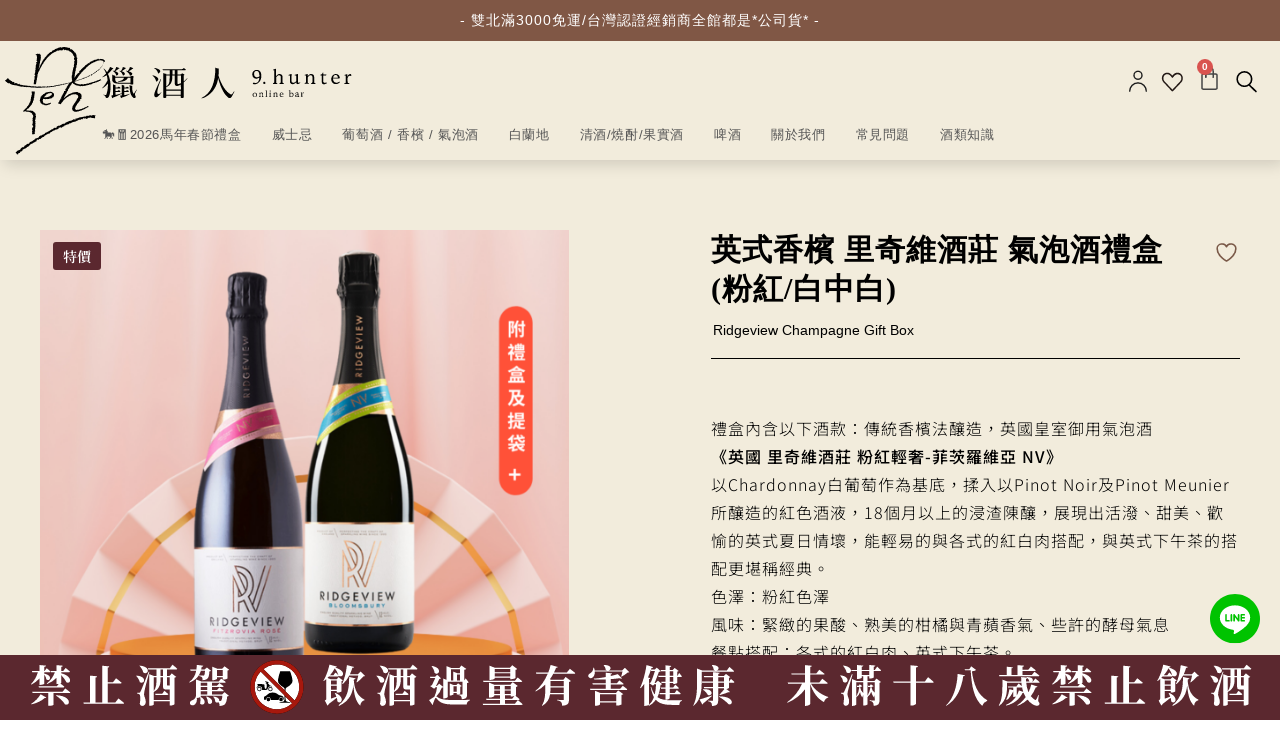

--- FILE ---
content_type: text/html; charset=UTF-8
request_url: https://www.9hunters.com/product/ridgeview-champagne-gift-box/
body_size: 87514
content:
<!DOCTYPE html>
<html class="html" lang="zh-TW">
<head><meta charset="UTF-8"><script>if(navigator.userAgent.match(/MSIE|Internet Explorer/i)||navigator.userAgent.match(/Trident\/7\..*?rv:11/i)){var href=document.location.href;if(!href.match(/[?&]nowprocket/)){if(href.indexOf("?")==-1){if(href.indexOf("#")==-1){document.location.href=href+"?nowprocket=1"}else{document.location.href=href.replace("#","?nowprocket=1#")}}else{if(href.indexOf("#")==-1){document.location.href=href+"&nowprocket=1"}else{document.location.href=href.replace("#","&nowprocket=1#")}}}}</script><script>(()=>{class RocketLazyLoadScripts{constructor(){this.v="2.0.3",this.userEvents=["keydown","keyup","mousedown","mouseup","mousemove","mouseover","mouseenter","mouseout","mouseleave","touchmove","touchstart","touchend","touchcancel","wheel","click","dblclick","input","visibilitychange"],this.attributeEvents=["onblur","onclick","oncontextmenu","ondblclick","onfocus","onmousedown","onmouseenter","onmouseleave","onmousemove","onmouseout","onmouseover","onmouseup","onmousewheel","onscroll","onsubmit"]}async t(){this.i(),this.o(),/iP(ad|hone)/.test(navigator.userAgent)&&this.h(),this.u(),this.l(this),this.m(),this.k(this),this.p(this),this._(),await Promise.all([this.R(),this.L()]),this.lastBreath=Date.now(),this.S(this),this.P(),this.D(),this.O(),this.M(),await this.C(this.delayedScripts.normal),await this.C(this.delayedScripts.defer),await this.C(this.delayedScripts.async),this.F("domReady"),await this.T(),await this.j(),await this.I(),this.F("windowLoad"),await this.A(),window.dispatchEvent(new Event("rocket-allScriptsLoaded")),this.everythingLoaded=!0,this.lastTouchEnd&&await new Promise((t=>setTimeout(t,500-Date.now()+this.lastTouchEnd))),this.H(),this.F("all"),this.U(),this.W()}i(){this.CSPIssue=sessionStorage.getItem("rocketCSPIssue"),document.addEventListener("securitypolicyviolation",(t=>{this.CSPIssue||"script-src-elem"!==t.violatedDirective||"data"!==t.blockedURI||(this.CSPIssue=!0,sessionStorage.setItem("rocketCSPIssue",!0))}),{isRocket:!0})}o(){window.addEventListener("pageshow",(t=>{this.persisted=t.persisted,this.realWindowLoadedFired=!0}),{isRocket:!0}),window.addEventListener("pagehide",(()=>{this.onFirstUserAction=null}),{isRocket:!0})}h(){let t;function e(e){t=e}window.addEventListener("touchstart",e,{isRocket:!0}),window.addEventListener("touchend",(function i(o){Math.abs(o.changedTouches[0].pageX-t.changedTouches[0].pageX)<10&&Math.abs(o.changedTouches[0].pageY-t.changedTouches[0].pageY)<10&&o.timeStamp-t.timeStamp<200&&(o.target.dispatchEvent(new PointerEvent("click",{target:o.target,bubbles:!0,cancelable:!0,detail:1})),event.preventDefault(),window.removeEventListener("touchstart",e,{isRocket:!0}),window.removeEventListener("touchend",i,{isRocket:!0}))}),{isRocket:!0})}q(t){this.userActionTriggered||("mousemove"!==t.type||this.firstMousemoveIgnored?"keyup"===t.type||"mouseover"===t.type||"mouseout"===t.type||(this.userActionTriggered=!0,this.onFirstUserAction&&this.onFirstUserAction()):this.firstMousemoveIgnored=!0),"click"===t.type&&t.preventDefault(),this.savedUserEvents.length>0&&(t.stopPropagation(),t.stopImmediatePropagation()),"touchstart"===this.lastEvent&&"touchend"===t.type&&(this.lastTouchEnd=Date.now()),"click"===t.type&&(this.lastTouchEnd=0),this.lastEvent=t.type,this.savedUserEvents.push(t)}u(){this.savedUserEvents=[],this.userEventHandler=this.q.bind(this),this.userEvents.forEach((t=>window.addEventListener(t,this.userEventHandler,{passive:!1,isRocket:!0})))}U(){this.userEvents.forEach((t=>window.removeEventListener(t,this.userEventHandler,{passive:!1,isRocket:!0}))),this.savedUserEvents.forEach((t=>{t.target.dispatchEvent(new window[t.constructor.name](t.type,t))}))}m(){this.eventsMutationObserver=new MutationObserver((t=>{const e="return false";for(const i of t){if("attributes"===i.type){const t=i.target.getAttribute(i.attributeName);t&&t!==e&&(i.target.setAttribute("data-rocket-"+i.attributeName,t),i.target["rocket"+i.attributeName]=new Function("event",t),i.target.setAttribute(i.attributeName,e))}"childList"===i.type&&i.addedNodes.forEach((t=>{if(t.nodeType===Node.ELEMENT_NODE)for(const i of t.attributes)this.attributeEvents.includes(i.name)&&i.value&&""!==i.value&&(t.setAttribute("data-rocket-"+i.name,i.value),t["rocket"+i.name]=new Function("event",i.value),t.setAttribute(i.name,e))}))}})),this.eventsMutationObserver.observe(document,{subtree:!0,childList:!0,attributeFilter:this.attributeEvents})}H(){this.eventsMutationObserver.disconnect(),this.attributeEvents.forEach((t=>{document.querySelectorAll("[data-rocket-"+t+"]").forEach((e=>{e.setAttribute(t,e.getAttribute("data-rocket-"+t)),e.removeAttribute("data-rocket-"+t)}))}))}k(t){Object.defineProperty(HTMLElement.prototype,"onclick",{get(){return this.rocketonclick||null},set(e){this.rocketonclick=e,this.setAttribute(t.everythingLoaded?"onclick":"data-rocket-onclick","this.rocketonclick(event)")}})}S(t){function e(e,i){let o=e[i];e[i]=null,Object.defineProperty(e,i,{get:()=>o,set(s){t.everythingLoaded?o=s:e["rocket"+i]=o=s}})}e(document,"onreadystatechange"),e(window,"onload"),e(window,"onpageshow");try{Object.defineProperty(document,"readyState",{get:()=>t.rocketReadyState,set(e){t.rocketReadyState=e},configurable:!0}),document.readyState="loading"}catch(t){console.log("WPRocket DJE readyState conflict, bypassing")}}l(t){this.originalAddEventListener=EventTarget.prototype.addEventListener,this.originalRemoveEventListener=EventTarget.prototype.removeEventListener,this.savedEventListeners=[],EventTarget.prototype.addEventListener=function(e,i,o){o&&o.isRocket||!t.B(e,this)&&!t.userEvents.includes(e)||t.B(e,this)&&!t.userActionTriggered||e.startsWith("rocket-")||t.everythingLoaded?t.originalAddEventListener.call(this,e,i,o):t.savedEventListeners.push({target:this,remove:!1,type:e,func:i,options:o})},EventTarget.prototype.removeEventListener=function(e,i,o){o&&o.isRocket||!t.B(e,this)&&!t.userEvents.includes(e)||t.B(e,this)&&!t.userActionTriggered||e.startsWith("rocket-")||t.everythingLoaded?t.originalRemoveEventListener.call(this,e,i,o):t.savedEventListeners.push({target:this,remove:!0,type:e,func:i,options:o})}}F(t){"all"===t&&(EventTarget.prototype.addEventListener=this.originalAddEventListener,EventTarget.prototype.removeEventListener=this.originalRemoveEventListener),this.savedEventListeners=this.savedEventListeners.filter((e=>{let i=e.type,o=e.target||window;return"domReady"===t&&"DOMContentLoaded"!==i&&"readystatechange"!==i||("windowLoad"===t&&"load"!==i&&"readystatechange"!==i&&"pageshow"!==i||(this.B(i,o)&&(i="rocket-"+i),e.remove?o.removeEventListener(i,e.func,e.options):o.addEventListener(i,e.func,e.options),!1))}))}p(t){let e;function i(e){return t.everythingLoaded?e:e.split(" ").map((t=>"load"===t||t.startsWith("load.")?"rocket-jquery-load":t)).join(" ")}function o(o){function s(e){const s=o.fn[e];o.fn[e]=o.fn.init.prototype[e]=function(){return this[0]===window&&t.userActionTriggered&&("string"==typeof arguments[0]||arguments[0]instanceof String?arguments[0]=i(arguments[0]):"object"==typeof arguments[0]&&Object.keys(arguments[0]).forEach((t=>{const e=arguments[0][t];delete arguments[0][t],arguments[0][i(t)]=e}))),s.apply(this,arguments),this}}if(o&&o.fn&&!t.allJQueries.includes(o)){const e={DOMContentLoaded:[],"rocket-DOMContentLoaded":[]};for(const t in e)document.addEventListener(t,(()=>{e[t].forEach((t=>t()))}),{isRocket:!0});o.fn.ready=o.fn.init.prototype.ready=function(i){function s(){parseInt(o.fn.jquery)>2?setTimeout((()=>i.bind(document)(o))):i.bind(document)(o)}return t.realDomReadyFired?!t.userActionTriggered||t.fauxDomReadyFired?s():e["rocket-DOMContentLoaded"].push(s):e.DOMContentLoaded.push(s),o([])},s("on"),s("one"),s("off"),t.allJQueries.push(o)}e=o}t.allJQueries=[],o(window.jQuery),Object.defineProperty(window,"jQuery",{get:()=>e,set(t){o(t)}})}P(){const t=new Map;document.write=document.writeln=function(e){const i=document.currentScript,o=document.createRange(),s=i.parentElement;let n=t.get(i);void 0===n&&(n=i.nextSibling,t.set(i,n));const c=document.createDocumentFragment();o.setStart(c,0),c.appendChild(o.createContextualFragment(e)),s.insertBefore(c,n)}}async R(){return new Promise((t=>{this.userActionTriggered?t():this.onFirstUserAction=t}))}async L(){return new Promise((t=>{document.addEventListener("DOMContentLoaded",(()=>{this.realDomReadyFired=!0,t()}),{isRocket:!0})}))}async I(){return this.realWindowLoadedFired?Promise.resolve():new Promise((t=>{window.addEventListener("load",t,{isRocket:!0})}))}M(){this.pendingScripts=[];this.scriptsMutationObserver=new MutationObserver((t=>{for(const e of t)e.addedNodes.forEach((t=>{"SCRIPT"!==t.tagName||t.noModule||t.isWPRocket||this.pendingScripts.push({script:t,promise:new Promise((e=>{const i=()=>{const i=this.pendingScripts.findIndex((e=>e.script===t));i>=0&&this.pendingScripts.splice(i,1),e()};t.addEventListener("load",i,{isRocket:!0}),t.addEventListener("error",i,{isRocket:!0}),setTimeout(i,1e3)}))})}))})),this.scriptsMutationObserver.observe(document,{childList:!0,subtree:!0})}async j(){await this.J(),this.pendingScripts.length?(await this.pendingScripts[0].promise,await this.j()):this.scriptsMutationObserver.disconnect()}D(){this.delayedScripts={normal:[],async:[],defer:[]},document.querySelectorAll("script[type$=rocketlazyloadscript]").forEach((t=>{t.hasAttribute("data-rocket-src")?t.hasAttribute("async")&&!1!==t.async?this.delayedScripts.async.push(t):t.hasAttribute("defer")&&!1!==t.defer||"module"===t.getAttribute("data-rocket-type")?this.delayedScripts.defer.push(t):this.delayedScripts.normal.push(t):this.delayedScripts.normal.push(t)}))}async _(){await this.L();let t=[];document.querySelectorAll("script[type$=rocketlazyloadscript][data-rocket-src]").forEach((e=>{let i=e.getAttribute("data-rocket-src");if(i&&!i.startsWith("data:")){i.startsWith("//")&&(i=location.protocol+i);try{const o=new URL(i).origin;o!==location.origin&&t.push({src:o,crossOrigin:e.crossOrigin||"module"===e.getAttribute("data-rocket-type")})}catch(t){}}})),t=[...new Map(t.map((t=>[JSON.stringify(t),t]))).values()],this.N(t,"preconnect")}async $(t){if(await this.G(),!0!==t.noModule||!("noModule"in HTMLScriptElement.prototype))return new Promise((e=>{let i;function o(){(i||t).setAttribute("data-rocket-status","executed"),e()}try{if(navigator.userAgent.includes("Firefox/")||""===navigator.vendor||this.CSPIssue)i=document.createElement("script"),[...t.attributes].forEach((t=>{let e=t.nodeName;"type"!==e&&("data-rocket-type"===e&&(e="type"),"data-rocket-src"===e&&(e="src"),i.setAttribute(e,t.nodeValue))})),t.text&&(i.text=t.text),t.nonce&&(i.nonce=t.nonce),i.hasAttribute("src")?(i.addEventListener("load",o,{isRocket:!0}),i.addEventListener("error",(()=>{i.setAttribute("data-rocket-status","failed-network"),e()}),{isRocket:!0}),setTimeout((()=>{i.isConnected||e()}),1)):(i.text=t.text,o()),i.isWPRocket=!0,t.parentNode.replaceChild(i,t);else{const i=t.getAttribute("data-rocket-type"),s=t.getAttribute("data-rocket-src");i?(t.type=i,t.removeAttribute("data-rocket-type")):t.removeAttribute("type"),t.addEventListener("load",o,{isRocket:!0}),t.addEventListener("error",(i=>{this.CSPIssue&&i.target.src.startsWith("data:")?(console.log("WPRocket: CSP fallback activated"),t.removeAttribute("src"),this.$(t).then(e)):(t.setAttribute("data-rocket-status","failed-network"),e())}),{isRocket:!0}),s?(t.fetchPriority="high",t.removeAttribute("data-rocket-src"),t.src=s):t.src="data:text/javascript;base64,"+window.btoa(unescape(encodeURIComponent(t.text)))}}catch(i){t.setAttribute("data-rocket-status","failed-transform"),e()}}));t.setAttribute("data-rocket-status","skipped")}async C(t){const e=t.shift();return e?(e.isConnected&&await this.$(e),this.C(t)):Promise.resolve()}O(){this.N([...this.delayedScripts.normal,...this.delayedScripts.defer,...this.delayedScripts.async],"preload")}N(t,e){this.trash=this.trash||[];let i=!0;var o=document.createDocumentFragment();t.forEach((t=>{const s=t.getAttribute&&t.getAttribute("data-rocket-src")||t.src;if(s&&!s.startsWith("data:")){const n=document.createElement("link");n.href=s,n.rel=e,"preconnect"!==e&&(n.as="script",n.fetchPriority=i?"high":"low"),t.getAttribute&&"module"===t.getAttribute("data-rocket-type")&&(n.crossOrigin=!0),t.crossOrigin&&(n.crossOrigin=t.crossOrigin),t.integrity&&(n.integrity=t.integrity),t.nonce&&(n.nonce=t.nonce),o.appendChild(n),this.trash.push(n),i=!1}})),document.head.appendChild(o)}W(){this.trash.forEach((t=>t.remove()))}async T(){try{document.readyState="interactive"}catch(t){}this.fauxDomReadyFired=!0;try{await this.G(),document.dispatchEvent(new Event("rocket-readystatechange")),await this.G(),document.rocketonreadystatechange&&document.rocketonreadystatechange(),await this.G(),document.dispatchEvent(new Event("rocket-DOMContentLoaded")),await this.G(),window.dispatchEvent(new Event("rocket-DOMContentLoaded"))}catch(t){console.error(t)}}async A(){try{document.readyState="complete"}catch(t){}try{await this.G(),document.dispatchEvent(new Event("rocket-readystatechange")),await this.G(),document.rocketonreadystatechange&&document.rocketonreadystatechange(),await this.G(),window.dispatchEvent(new Event("rocket-load")),await this.G(),window.rocketonload&&window.rocketonload(),await this.G(),this.allJQueries.forEach((t=>t(window).trigger("rocket-jquery-load"))),await this.G();const t=new Event("rocket-pageshow");t.persisted=this.persisted,window.dispatchEvent(t),await this.G(),window.rocketonpageshow&&window.rocketonpageshow({persisted:this.persisted})}catch(t){console.error(t)}}async G(){Date.now()-this.lastBreath>45&&(await this.J(),this.lastBreath=Date.now())}async J(){return document.hidden?new Promise((t=>setTimeout(t))):new Promise((t=>requestAnimationFrame(t)))}B(t,e){return e===document&&"readystatechange"===t||(e===document&&"DOMContentLoaded"===t||(e===window&&"DOMContentLoaded"===t||(e===window&&"load"===t||e===window&&"pageshow"===t)))}static run(){(new RocketLazyLoadScripts).t()}}RocketLazyLoadScripts.run()})();</script>
	
	<link rel="profile" href="https://gmpg.org/xfn/11">

					<script type="rocketlazyloadscript">document.documentElement.className = document.documentElement.className + ' yes-js js_active js'</script>
			<meta name='robots' content='index, follow, max-image-preview:large, max-snippet:-1, max-video-preview:-1' />
	<style>img:is([sizes="auto" i], [sizes^="auto," i]) { contain-intrinsic-size: 3000px 1500px }</style>
	<meta name="viewport" content="width=device-width, initial-scale=1">
	<!-- This site is optimized with the Yoast SEO plugin v25.0 - https://yoast.com/wordpress/plugins/seo/ -->
	<title>英式香檳 里奇維酒莊 氣泡酒禮盒(粉紅/白中白) - 獵酒人</title><link rel="preload" data-rocket-preload as="image" href="https://dr90t8v16p3tz.cloudfront.net/wp-content/uploads/2021/11/27091656/single-product-bg.png" fetchpriority="high">
	<link rel="canonical" href="https://www.9hunters.com/product/ridgeview-champagne-gift-box/" />
	<meta property="og:locale" content="zh_TW" />
	<meta property="og:type" content="article" />
	<meta property="og:title" content="英式香檳 里奇維酒莊 氣泡酒禮盒(粉紅/白中白) - 獵酒人" />
	<meta property="og:description" content="禮盒內含以下酒款：傳統香檳法釀造，英國皇室御用氣泡酒 《英國 里奇維酒莊 粉紅輕奢-菲茨羅維亞 NV》 以Chardonnay白葡萄作為基底，揉入以Pinot Noir及Pinot Meunier所釀造的紅色酒液，18個月以上的浸渣陳釀，展現出活潑、甜美、歡愉的英式夏日情壞，能輕易的與各式的紅白肉搭配，與英式下午茶的搭配更堪稱經典。 色澤：粉紅色澤 風味：緊緻的果酸、熟美的柑橘與青蘋香氣、些許的酵母氣息 餐點搭配：各式的紅白肉、英式下午茶。  特殊獎項 DECANTER - 90 WINE ENTHUSIAST - 92 WINE &amp; SPIRITS MAGAZINE - 91  《英國 英國 里奇維酒莊 青蔥文藝-布魯姆斯伯里 NV》 以Chardonnay白葡萄作為基底，再將Pinot Noir及Pinot Meunier的精緻果香揉入，經歷了18個月以上的浸渣陳釀，最終成為有著綿密氣泡的金黃佳釀。緊緻的果酸、熟美的柑橘與青蘋香氣、些許的酵母氣息，這三者的完美結合，正是英國獨有精緻風格，能輕易的與海鮮、白肉及火腿交織出經典的餐酒饗宴。 備註：英國皇室慶祝女王Dimond Jubilee指定用酒、米其林一星餐廳指定用酒。 *Served in Queen’s Dimond Jubilee reception. 色澤：金黃色。 香氣：緊緻的果酸、熟美的柑橘與青蘋香氣、些許的酵母氣息。 餐點搭配：海鮮、白肉及火腿。  特殊獎項 DECANTER - 91 VINOUS - 91 WINE ENTHUSIAST - 90  *商品價格與數量以客服人員告知為準" />
	<meta property="og:url" content="https://www.9hunters.com/product/ridgeview-champagne-gift-box/" />
	<meta property="og:site_name" content="獵酒人" />
	<meta property="article:modified_time" content="2024-08-21T22:19:33+00:00" />
	<meta property="og:image" content="https://9hunters.s3.ap-northeast-1.amazonaws.com/wp-content/uploads/2023/12/20062832/%E9%87%8C%E5%A5%87%E7%B6%AD%E9%85%92%E8%8E%8A-%E7%B2%89%E7%B4%85%E8%BC%95%E5%A5%A2-%E8%8F%B2%E8%8C%A8%E7%BE%85%E7%B6%AD%E4%BA%9E%E6%B0%A3%E6%B3%A1%E9%85%92_%E9%87%8C%E5%A5%87%E7%B6%AD%E9%85%92%E8%8E%8A-%E9%9D%92%E8%94%A5%E6%96%87%E8%97%9D-%E5%B8%83%E9%AD%AF%E5%A7%86%E6%96%AF%E4%BC%AF%E9%87%8C%E6%B0%A3%E6%B3%A1%E9%85%92.png" />
	<meta property="og:image:width" content="800" />
	<meta property="og:image:height" content="800" />
	<meta property="og:image:type" content="image/png" />
	<meta name="twitter:card" content="summary_large_image" />
	<meta name="twitter:label1" content="預估閱讀時間" />
	<meta name="twitter:data1" content="1 分鐘" />
	<script type="application/ld+json" class="yoast-schema-graph">{"@context":"https://schema.org","@graph":[{"@type":"WebPage","@id":"https://www.9hunters.com/product/ridgeview-champagne-gift-box/","url":"https://www.9hunters.com/product/ridgeview-champagne-gift-box/","name":"英式香檳 里奇維酒莊 氣泡酒禮盒(粉紅/白中白) - 獵酒人","isPartOf":{"@id":"https://www.9hunters.com/#website"},"primaryImageOfPage":{"@id":"https://www.9hunters.com/product/ridgeview-champagne-gift-box/#primaryimage"},"image":{"@id":"https://www.9hunters.com/product/ridgeview-champagne-gift-box/#primaryimage"},"thumbnailUrl":"https://dr90t8v16p3tz.cloudfront.net/wp-content/uploads/2023/12/20062832/%E9%87%8C%E5%A5%87%E7%B6%AD%E9%85%92%E8%8E%8A-%E7%B2%89%E7%B4%85%E8%BC%95%E5%A5%A2-%E8%8F%B2%E8%8C%A8%E7%BE%85%E7%B6%AD%E4%BA%9E%E6%B0%A3%E6%B3%A1%E9%85%92_%E9%87%8C%E5%A5%87%E7%B6%AD%E9%85%92%E8%8E%8A-%E9%9D%92%E8%94%A5%E6%96%87%E8%97%9D-%E5%B8%83%E9%AD%AF%E5%A7%86%E6%96%AF%E4%BC%AF%E9%87%8C%E6%B0%A3%E6%B3%A1%E9%85%92.png","datePublished":"2023-12-20T00:41:59+00:00","dateModified":"2024-08-21T22:19:33+00:00","breadcrumb":{"@id":"https://www.9hunters.com/product/ridgeview-champagne-gift-box/#breadcrumb"},"inLanguage":"zh-TW","potentialAction":[{"@type":"ReadAction","target":["https://www.9hunters.com/product/ridgeview-champagne-gift-box/"]}]},{"@type":"ImageObject","inLanguage":"zh-TW","@id":"https://www.9hunters.com/product/ridgeview-champagne-gift-box/#primaryimage","url":"https://dr90t8v16p3tz.cloudfront.net/wp-content/uploads/2023/12/20062832/%E9%87%8C%E5%A5%87%E7%B6%AD%E9%85%92%E8%8E%8A-%E7%B2%89%E7%B4%85%E8%BC%95%E5%A5%A2-%E8%8F%B2%E8%8C%A8%E7%BE%85%E7%B6%AD%E4%BA%9E%E6%B0%A3%E6%B3%A1%E9%85%92_%E9%87%8C%E5%A5%87%E7%B6%AD%E9%85%92%E8%8E%8A-%E9%9D%92%E8%94%A5%E6%96%87%E8%97%9D-%E5%B8%83%E9%AD%AF%E5%A7%86%E6%96%AF%E4%BC%AF%E9%87%8C%E6%B0%A3%E6%B3%A1%E9%85%92.png","contentUrl":"https://dr90t8v16p3tz.cloudfront.net/wp-content/uploads/2023/12/20062832/%E9%87%8C%E5%A5%87%E7%B6%AD%E9%85%92%E8%8E%8A-%E7%B2%89%E7%B4%85%E8%BC%95%E5%A5%A2-%E8%8F%B2%E8%8C%A8%E7%BE%85%E7%B6%AD%E4%BA%9E%E6%B0%A3%E6%B3%A1%E9%85%92_%E9%87%8C%E5%A5%87%E7%B6%AD%E9%85%92%E8%8E%8A-%E9%9D%92%E8%94%A5%E6%96%87%E8%97%9D-%E5%B8%83%E9%AD%AF%E5%A7%86%E6%96%AF%E4%BC%AF%E9%87%8C%E6%B0%A3%E6%B3%A1%E9%85%92.png","width":800,"height":800,"caption":"英式香檳 里奇維酒莊 精美香檳禮盒(粉紅香檳/白中白香檳)"},{"@type":"BreadcrumbList","@id":"https://www.9hunters.com/product/ridgeview-champagne-gift-box/#breadcrumb","itemListElement":[{"@type":"ListItem","position":1,"name":"商店","item":"https://www.9hunters.com/shop/"},{"@type":"ListItem","position":2,"name":"英式香檳 里奇維酒莊 氣泡酒禮盒(粉紅/白中白)"}]},{"@type":"WebSite","@id":"https://www.9hunters.com/#website","url":"https://www.9hunters.com/","name":"獵酒人","description":"9.hunter online bar","publisher":{"@id":"https://www.9hunters.com/#organization"},"potentialAction":[{"@type":"SearchAction","target":{"@type":"EntryPoint","urlTemplate":"https://www.9hunters.com/?s={search_term_string}"},"query-input":{"@type":"PropertyValueSpecification","valueRequired":true,"valueName":"search_term_string"}}],"inLanguage":"zh-TW"},{"@type":"Organization","@id":"https://www.9hunters.com/#organization","name":"獵酒人","url":"https://www.9hunters.com/","logo":{"@type":"ImageObject","inLanguage":"zh-TW","@id":"https://www.9hunters.com/#/schema/logo/image/","url":"https://dr90t8v16p3tz.cloudfront.net/wp-content/uploads/2021/10/27091750/9hunter-text-logo.svg","contentUrl":"https://dr90t8v16p3tz.cloudfront.net/wp-content/uploads/2021/10/27091750/9hunter-text-logo.svg","caption":"獵酒人"},"image":{"@id":"https://www.9hunters.com/#/schema/logo/image/"}}]}</script>
	<!-- / Yoast SEO plugin. -->


<link rel='dns-prefetch' href='//www.googletagmanager.com' />
<link rel='dns-prefetch' href='//static.addtoany.com' />
<link rel='dns-prefetch' href='//apis.google.com' />
<link rel='dns-prefetch' href='//google-analytics.com' />
<link rel='dns-prefetch' href='//www.google-analytics.com' />
<link rel='dns-prefetch' href='//ssl.google-analytics.com' />
<link rel='dns-prefetch' href='//youtube.com' />
<link rel='dns-prefetch' href='//api.pinterest.com' />
<link rel='dns-prefetch' href='//cdnjs.cloudflare.com' />
<link rel='dns-prefetch' href='//connect.facebook.net' />
<link rel='dns-prefetch' href='//platform.instagram.com' />
<link rel='dns-prefetch' href='//platform.linkedin.com' />
<link rel='dns-prefetch' href='//w.sharethis.com' />
<link rel='dns-prefetch' href='//pixel.wp.com' />
<link rel='dns-prefetch' href='//9hunters.s3.ap-northeast-1.amazonaws.com' />
<link rel='dns-prefetch' href='//fonts.googleapis.com' />
<link rel='dns-prefetch' href='//dr90t8v16p3tz.cloudfront.net' />

<link data-minify="1" rel='stylesheet' id='ywpar-blocks-style-css' href='https://www.9hunters.com/wp-content/cache/min/1/wp-content/plugins/yith-woocommerce-points-and-rewards-premium/assets/js/blocks/style.css?ver=1768280045' media='all' />
<link data-minify="1" rel='stylesheet' id='hfe-widgets-style-css' href='https://www.9hunters.com/wp-content/cache/min/1/wp-content/plugins/header-footer-elementor/inc/widgets-css/frontend.css?ver=1768280045' media='all' />
<style id='wp-emoji-styles-inline-css'>

	img.wp-smiley, img.emoji {
		display: inline !important;
		border: none !important;
		box-shadow: none !important;
		height: 1em !important;
		width: 1em !important;
		margin: 0 0.07em !important;
		vertical-align: -0.1em !important;
		background: none !important;
		padding: 0 !important;
	}
</style>
<link rel='stylesheet' id='wp-block-library-css' href='https://www.9hunters.com/wp-includes/css/dist/block-library/style.min.css?ver=6.7.4' media='all' />
<style id='wp-block-library-theme-inline-css'>
.wp-block-audio :where(figcaption){color:#555;font-size:13px;text-align:center}.is-dark-theme .wp-block-audio :where(figcaption){color:#ffffffa6}.wp-block-audio{margin:0 0 1em}.wp-block-code{border:1px solid #ccc;border-radius:4px;font-family:Menlo,Consolas,monaco,monospace;padding:.8em 1em}.wp-block-embed :where(figcaption){color:#555;font-size:13px;text-align:center}.is-dark-theme .wp-block-embed :where(figcaption){color:#ffffffa6}.wp-block-embed{margin:0 0 1em}.blocks-gallery-caption{color:#555;font-size:13px;text-align:center}.is-dark-theme .blocks-gallery-caption{color:#ffffffa6}:root :where(.wp-block-image figcaption){color:#555;font-size:13px;text-align:center}.is-dark-theme :root :where(.wp-block-image figcaption){color:#ffffffa6}.wp-block-image{margin:0 0 1em}.wp-block-pullquote{border-bottom:4px solid;border-top:4px solid;color:currentColor;margin-bottom:1.75em}.wp-block-pullquote cite,.wp-block-pullquote footer,.wp-block-pullquote__citation{color:currentColor;font-size:.8125em;font-style:normal;text-transform:uppercase}.wp-block-quote{border-left:.25em solid;margin:0 0 1.75em;padding-left:1em}.wp-block-quote cite,.wp-block-quote footer{color:currentColor;font-size:.8125em;font-style:normal;position:relative}.wp-block-quote:where(.has-text-align-right){border-left:none;border-right:.25em solid;padding-left:0;padding-right:1em}.wp-block-quote:where(.has-text-align-center){border:none;padding-left:0}.wp-block-quote.is-large,.wp-block-quote.is-style-large,.wp-block-quote:where(.is-style-plain){border:none}.wp-block-search .wp-block-search__label{font-weight:700}.wp-block-search__button{border:1px solid #ccc;padding:.375em .625em}:where(.wp-block-group.has-background){padding:1.25em 2.375em}.wp-block-separator.has-css-opacity{opacity:.4}.wp-block-separator{border:none;border-bottom:2px solid;margin-left:auto;margin-right:auto}.wp-block-separator.has-alpha-channel-opacity{opacity:1}.wp-block-separator:not(.is-style-wide):not(.is-style-dots){width:100px}.wp-block-separator.has-background:not(.is-style-dots){border-bottom:none;height:1px}.wp-block-separator.has-background:not(.is-style-wide):not(.is-style-dots){height:2px}.wp-block-table{margin:0 0 1em}.wp-block-table td,.wp-block-table th{word-break:normal}.wp-block-table :where(figcaption){color:#555;font-size:13px;text-align:center}.is-dark-theme .wp-block-table :where(figcaption){color:#ffffffa6}.wp-block-video :where(figcaption){color:#555;font-size:13px;text-align:center}.is-dark-theme .wp-block-video :where(figcaption){color:#ffffffa6}.wp-block-video{margin:0 0 1em}:root :where(.wp-block-template-part.has-background){margin-bottom:0;margin-top:0;padding:1.25em 2.375em}
</style>
<link data-minify="1" rel='stylesheet' id='wc-blocks-style-css' href='https://www.9hunters.com/wp-content/cache/min/1/wp-content/plugins/woocommerce/assets/client/blocks/wc-blocks.css?ver=1768280046' media='all' />
<style id='classic-theme-styles-inline-css'>
/*! This file is auto-generated */
.wp-block-button__link{color:#fff;background-color:#32373c;border-radius:9999px;box-shadow:none;text-decoration:none;padding:calc(.667em + 2px) calc(1.333em + 2px);font-size:1.125em}.wp-block-file__button{background:#32373c;color:#fff;text-decoration:none}
</style>
<style id='global-styles-inline-css'>
:root{--wp--preset--aspect-ratio--square: 1;--wp--preset--aspect-ratio--4-3: 4/3;--wp--preset--aspect-ratio--3-4: 3/4;--wp--preset--aspect-ratio--3-2: 3/2;--wp--preset--aspect-ratio--2-3: 2/3;--wp--preset--aspect-ratio--16-9: 16/9;--wp--preset--aspect-ratio--9-16: 9/16;--wp--preset--color--black: #000000;--wp--preset--color--cyan-bluish-gray: #abb8c3;--wp--preset--color--white: #ffffff;--wp--preset--color--pale-pink: #f78da7;--wp--preset--color--vivid-red: #cf2e2e;--wp--preset--color--luminous-vivid-orange: #ff6900;--wp--preset--color--luminous-vivid-amber: #fcb900;--wp--preset--color--light-green-cyan: #7bdcb5;--wp--preset--color--vivid-green-cyan: #00d084;--wp--preset--color--pale-cyan-blue: #8ed1fc;--wp--preset--color--vivid-cyan-blue: #0693e3;--wp--preset--color--vivid-purple: #9b51e0;--wp--preset--gradient--vivid-cyan-blue-to-vivid-purple: linear-gradient(135deg,rgba(6,147,227,1) 0%,rgb(155,81,224) 100%);--wp--preset--gradient--light-green-cyan-to-vivid-green-cyan: linear-gradient(135deg,rgb(122,220,180) 0%,rgb(0,208,130) 100%);--wp--preset--gradient--luminous-vivid-amber-to-luminous-vivid-orange: linear-gradient(135deg,rgba(252,185,0,1) 0%,rgba(255,105,0,1) 100%);--wp--preset--gradient--luminous-vivid-orange-to-vivid-red: linear-gradient(135deg,rgba(255,105,0,1) 0%,rgb(207,46,46) 100%);--wp--preset--gradient--very-light-gray-to-cyan-bluish-gray: linear-gradient(135deg,rgb(238,238,238) 0%,rgb(169,184,195) 100%);--wp--preset--gradient--cool-to-warm-spectrum: linear-gradient(135deg,rgb(74,234,220) 0%,rgb(151,120,209) 20%,rgb(207,42,186) 40%,rgb(238,44,130) 60%,rgb(251,105,98) 80%,rgb(254,248,76) 100%);--wp--preset--gradient--blush-light-purple: linear-gradient(135deg,rgb(255,206,236) 0%,rgb(152,150,240) 100%);--wp--preset--gradient--blush-bordeaux: linear-gradient(135deg,rgb(254,205,165) 0%,rgb(254,45,45) 50%,rgb(107,0,62) 100%);--wp--preset--gradient--luminous-dusk: linear-gradient(135deg,rgb(255,203,112) 0%,rgb(199,81,192) 50%,rgb(65,88,208) 100%);--wp--preset--gradient--pale-ocean: linear-gradient(135deg,rgb(255,245,203) 0%,rgb(182,227,212) 50%,rgb(51,167,181) 100%);--wp--preset--gradient--electric-grass: linear-gradient(135deg,rgb(202,248,128) 0%,rgb(113,206,126) 100%);--wp--preset--gradient--midnight: linear-gradient(135deg,rgb(2,3,129) 0%,rgb(40,116,252) 100%);--wp--preset--font-size--small: 13px;--wp--preset--font-size--medium: 20px;--wp--preset--font-size--large: 36px;--wp--preset--font-size--x-large: 42px;--wp--preset--spacing--20: 0.44rem;--wp--preset--spacing--30: 0.67rem;--wp--preset--spacing--40: 1rem;--wp--preset--spacing--50: 1.5rem;--wp--preset--spacing--60: 2.25rem;--wp--preset--spacing--70: 3.38rem;--wp--preset--spacing--80: 5.06rem;--wp--preset--shadow--natural: 6px 6px 9px rgba(0, 0, 0, 0.2);--wp--preset--shadow--deep: 12px 12px 50px rgba(0, 0, 0, 0.4);--wp--preset--shadow--sharp: 6px 6px 0px rgba(0, 0, 0, 0.2);--wp--preset--shadow--outlined: 6px 6px 0px -3px rgba(255, 255, 255, 1), 6px 6px rgba(0, 0, 0, 1);--wp--preset--shadow--crisp: 6px 6px 0px rgba(0, 0, 0, 1);}:where(.is-layout-flex){gap: 0.5em;}:where(.is-layout-grid){gap: 0.5em;}body .is-layout-flex{display: flex;}.is-layout-flex{flex-wrap: wrap;align-items: center;}.is-layout-flex > :is(*, div){margin: 0;}body .is-layout-grid{display: grid;}.is-layout-grid > :is(*, div){margin: 0;}:where(.wp-block-columns.is-layout-flex){gap: 2em;}:where(.wp-block-columns.is-layout-grid){gap: 2em;}:where(.wp-block-post-template.is-layout-flex){gap: 1.25em;}:where(.wp-block-post-template.is-layout-grid){gap: 1.25em;}.has-black-color{color: var(--wp--preset--color--black) !important;}.has-cyan-bluish-gray-color{color: var(--wp--preset--color--cyan-bluish-gray) !important;}.has-white-color{color: var(--wp--preset--color--white) !important;}.has-pale-pink-color{color: var(--wp--preset--color--pale-pink) !important;}.has-vivid-red-color{color: var(--wp--preset--color--vivid-red) !important;}.has-luminous-vivid-orange-color{color: var(--wp--preset--color--luminous-vivid-orange) !important;}.has-luminous-vivid-amber-color{color: var(--wp--preset--color--luminous-vivid-amber) !important;}.has-light-green-cyan-color{color: var(--wp--preset--color--light-green-cyan) !important;}.has-vivid-green-cyan-color{color: var(--wp--preset--color--vivid-green-cyan) !important;}.has-pale-cyan-blue-color{color: var(--wp--preset--color--pale-cyan-blue) !important;}.has-vivid-cyan-blue-color{color: var(--wp--preset--color--vivid-cyan-blue) !important;}.has-vivid-purple-color{color: var(--wp--preset--color--vivid-purple) !important;}.has-black-background-color{background-color: var(--wp--preset--color--black) !important;}.has-cyan-bluish-gray-background-color{background-color: var(--wp--preset--color--cyan-bluish-gray) !important;}.has-white-background-color{background-color: var(--wp--preset--color--white) !important;}.has-pale-pink-background-color{background-color: var(--wp--preset--color--pale-pink) !important;}.has-vivid-red-background-color{background-color: var(--wp--preset--color--vivid-red) !important;}.has-luminous-vivid-orange-background-color{background-color: var(--wp--preset--color--luminous-vivid-orange) !important;}.has-luminous-vivid-amber-background-color{background-color: var(--wp--preset--color--luminous-vivid-amber) !important;}.has-light-green-cyan-background-color{background-color: var(--wp--preset--color--light-green-cyan) !important;}.has-vivid-green-cyan-background-color{background-color: var(--wp--preset--color--vivid-green-cyan) !important;}.has-pale-cyan-blue-background-color{background-color: var(--wp--preset--color--pale-cyan-blue) !important;}.has-vivid-cyan-blue-background-color{background-color: var(--wp--preset--color--vivid-cyan-blue) !important;}.has-vivid-purple-background-color{background-color: var(--wp--preset--color--vivid-purple) !important;}.has-black-border-color{border-color: var(--wp--preset--color--black) !important;}.has-cyan-bluish-gray-border-color{border-color: var(--wp--preset--color--cyan-bluish-gray) !important;}.has-white-border-color{border-color: var(--wp--preset--color--white) !important;}.has-pale-pink-border-color{border-color: var(--wp--preset--color--pale-pink) !important;}.has-vivid-red-border-color{border-color: var(--wp--preset--color--vivid-red) !important;}.has-luminous-vivid-orange-border-color{border-color: var(--wp--preset--color--luminous-vivid-orange) !important;}.has-luminous-vivid-amber-border-color{border-color: var(--wp--preset--color--luminous-vivid-amber) !important;}.has-light-green-cyan-border-color{border-color: var(--wp--preset--color--light-green-cyan) !important;}.has-vivid-green-cyan-border-color{border-color: var(--wp--preset--color--vivid-green-cyan) !important;}.has-pale-cyan-blue-border-color{border-color: var(--wp--preset--color--pale-cyan-blue) !important;}.has-vivid-cyan-blue-border-color{border-color: var(--wp--preset--color--vivid-cyan-blue) !important;}.has-vivid-purple-border-color{border-color: var(--wp--preset--color--vivid-purple) !important;}.has-vivid-cyan-blue-to-vivid-purple-gradient-background{background: var(--wp--preset--gradient--vivid-cyan-blue-to-vivid-purple) !important;}.has-light-green-cyan-to-vivid-green-cyan-gradient-background{background: var(--wp--preset--gradient--light-green-cyan-to-vivid-green-cyan) !important;}.has-luminous-vivid-amber-to-luminous-vivid-orange-gradient-background{background: var(--wp--preset--gradient--luminous-vivid-amber-to-luminous-vivid-orange) !important;}.has-luminous-vivid-orange-to-vivid-red-gradient-background{background: var(--wp--preset--gradient--luminous-vivid-orange-to-vivid-red) !important;}.has-very-light-gray-to-cyan-bluish-gray-gradient-background{background: var(--wp--preset--gradient--very-light-gray-to-cyan-bluish-gray) !important;}.has-cool-to-warm-spectrum-gradient-background{background: var(--wp--preset--gradient--cool-to-warm-spectrum) !important;}.has-blush-light-purple-gradient-background{background: var(--wp--preset--gradient--blush-light-purple) !important;}.has-blush-bordeaux-gradient-background{background: var(--wp--preset--gradient--blush-bordeaux) !important;}.has-luminous-dusk-gradient-background{background: var(--wp--preset--gradient--luminous-dusk) !important;}.has-pale-ocean-gradient-background{background: var(--wp--preset--gradient--pale-ocean) !important;}.has-electric-grass-gradient-background{background: var(--wp--preset--gradient--electric-grass) !important;}.has-midnight-gradient-background{background: var(--wp--preset--gradient--midnight) !important;}.has-small-font-size{font-size: var(--wp--preset--font-size--small) !important;}.has-medium-font-size{font-size: var(--wp--preset--font-size--medium) !important;}.has-large-font-size{font-size: var(--wp--preset--font-size--large) !important;}.has-x-large-font-size{font-size: var(--wp--preset--font-size--x-large) !important;}
:where(.wp-block-post-template.is-layout-flex){gap: 1.25em;}:where(.wp-block-post-template.is-layout-grid){gap: 1.25em;}
:where(.wp-block-columns.is-layout-flex){gap: 2em;}:where(.wp-block-columns.is-layout-grid){gap: 2em;}
:root :where(.wp-block-pullquote){font-size: 1.5em;line-height: 1.6;}
</style>
<link data-minify="1" rel='stylesheet' id='pi-dcw-css' href='https://www.9hunters.com/wp-content/cache/min/1/wp-content/plugins/add-to-cart-direct-checkout-for-woocommerce-pro/public/css/pi-dcw-public.css?ver=1768280045' media='all' />
<style id='pi-dcw-inline-css'>

		.pisol_buy_now_button{
			color:#ffffff !important;
			background-color: #805745 !important;
		}
		
				.pisol_buy_now_button.pisol_single_buy_now{
					width:200px !important;
					max-width:100% !important;
				}
			
</style>
<link data-minify="1" rel='stylesheet' id='wpsm_tabs_r-font-awesome-front-css' href='https://www.9hunters.com/wp-content/cache/min/1/wp-content/plugins/tabs-responsive/assets/css/font-awesome/css/font-awesome.min.css?ver=1768280045' media='all' />
<link data-minify="1" rel='stylesheet' id='wpsm_tabs_r_bootstrap-front-css' href='https://www.9hunters.com/wp-content/cache/min/1/wp-content/plugins/tabs-responsive/assets/css/bootstrap-front.css?ver=1768280045' media='all' />
<link data-minify="1" rel='stylesheet' id='wpsm_tabs_r_animate-css' href='https://www.9hunters.com/wp-content/cache/min/1/wp-content/plugins/tabs-responsive/assets/css/animate.css?ver=1768280045' media='all' />
<link rel='stylesheet' id='photoswipe-css' href='https://www.9hunters.com/wp-content/cache/background-css/1/www.9hunters.com/wp-content/plugins/woocommerce/assets/css/photoswipe/photoswipe.min.css?ver=9.8.4&wpr_t=1768643268' media='all' />
<link rel='stylesheet' id='photoswipe-default-skin-css' href='https://www.9hunters.com/wp-content/cache/background-css/1/www.9hunters.com/wp-content/plugins/woocommerce/assets/css/photoswipe/default-skin/default-skin.min.css?ver=9.8.4&wpr_t=1768643268' media='all' />
<style id='woocommerce-inline-inline-css'>
.woocommerce form .form-row .required { visibility: visible; }
</style>
<link data-minify="1" rel='stylesheet' id='ppress-frontend-css' href='https://www.9hunters.com/wp-content/cache/background-css/1/www.9hunters.com/wp-content/cache/min/1/wp-content/plugins/wp-user-avatar/assets/css/frontend.min.css?ver=1768280045&wpr_t=1768643268' media='all' />
<link rel='stylesheet' id='ppress-flatpickr-css' href='https://www.9hunters.com/wp-content/plugins/wp-user-avatar/assets/flatpickr/flatpickr.min.css?ver=4.15.23' media='all' />
<link rel='stylesheet' id='ppress-select2-css' href='https://www.9hunters.com/wp-content/plugins/wp-user-avatar/assets/select2/select2.min.css?ver=6.7.4' media='all' />
<link data-minify="1" rel='stylesheet' id='hfe-style-css' href='https://www.9hunters.com/wp-content/cache/min/1/wp-content/plugins/header-footer-elementor/assets/css/header-footer-elementor.css?ver=1768280045' media='all' />
<link rel='stylesheet' id='elementor-frontend-css' href='https://www.9hunters.com/wp-content/uploads/elementor/css/custom-frontend.min.css?ver=1766114964' media='all' />
<link rel='stylesheet' id='elementor-post-21-css' href='https://www.9hunters.com/wp-content/uploads/elementor/css/post-21.css?ver=1766114961' media='all' />
<link data-minify="1" rel='stylesheet' id='she-header-style-css' href='https://www.9hunters.com/wp-content/cache/min/1/wp-content/plugins/sticky-header-effects-for-elementor/assets/css/she-header-style.css?ver=1768280045' media='all' />
<link rel='stylesheet' id='woo-variation-swatches-css' href='https://www.9hunters.com/wp-content/plugins/woo-variation-swatches/assets/css/frontend.min.css?ver=1747019842' media='all' />
<style id='woo-variation-swatches-inline-css'>
:root {
--wvs-tick:url("data:image/svg+xml;utf8,%3Csvg filter='drop-shadow(0px 0px 2px rgb(0 0 0 / .8))' xmlns='http://www.w3.org/2000/svg'  viewBox='0 0 30 30'%3E%3Cpath fill='none' stroke='%23ffffff' stroke-linecap='round' stroke-linejoin='round' stroke-width='4' d='M4 16L11 23 27 7'/%3E%3C/svg%3E");

--wvs-cross:url("data:image/svg+xml;utf8,%3Csvg filter='drop-shadow(0px 0px 5px rgb(255 255 255 / .6))' xmlns='http://www.w3.org/2000/svg' width='72px' height='72px' viewBox='0 0 24 24'%3E%3Cpath fill='none' stroke='%23ff0000' stroke-linecap='round' stroke-width='0.6' d='M5 5L19 19M19 5L5 19'/%3E%3C/svg%3E");
--wvs-single-product-item-width:30px;
--wvs-single-product-item-height:30px;
--wvs-single-product-item-font-size:16px}
</style>
<link data-minify="1" rel='stylesheet' id='yith_wcbm_badge_style-css' href='https://www.9hunters.com/wp-content/cache/min/1/wp-content/plugins/yith-woocommerce-badges-management/assets/css/frontend.css?ver=1768280045' media='all' />
<style id='yith_wcbm_badge_style-inline-css'>
.yith-wcbm-badge.yith-wcbm-badge-text.yith-wcbm-badge-100505 {
				top: 0; left: 0; 
				
				-ms-transform: ; 
				-webkit-transform: ; 
				transform: ;
				padding: 1px 1px 1px 1px;
				background-color:#ccf79b; border-radius: 0px 0px 0px 0px; width:80px; height:40px;
			}.yith-wcbm-badge.yith-wcbm-badge-text.yith-wcbm-badge-101435 {
				top: 0; left: 0; 
				
				-ms-transform: ; 
				-webkit-transform: ; 
				transform: ;
				padding: 1px 1px 1px 1px;
				background-color:#0f0f0f; border-radius: 0px 0px 0px 0px; width:100px; height:40px;
			}.yith-wcbm-badge.yith-wcbm-badge-text.yith-wcbm-badge-91806 {
				top: 0; left: 0; 
				
				-ms-transform: ; 
				-webkit-transform: ; 
				transform: ;
				padding: 1px 1px 1px 1px;
				background-color:#f678ce; border-radius: 0px 0px 0px 0px; width:80px; height:40px;
			}.yith-wcbm-badge.yith-wcbm-badge-text.yith-wcbm-badge-93840 {
				top: 0; left: 0; 
				
				-ms-transform: ; 
				-webkit-transform: ; 
				transform: ;
				padding: 1px 1px 1px 1px;
				background-color:#070707; border-radius: 0px 0px 0px 0px; width:80px; height:40px;
			}.yith-wcbm-badge.yith-wcbm-badge-text.yith-wcbm-badge-93779 {
				top: 0; left: 0; 
				
				-ms-transform: ; 
				-webkit-transform: ; 
				transform: ;
				padding: 1px 1px 1px 1px;
				background-color:#f6f18d; border-radius: 0px 0px 0px 0px; width:80px; height:40px;
			}.yith-wcbm-badge.yith-wcbm-badge-text.yith-wcbm-badge-86780 {
				top: 0; left: 0; 
				
				-ms-transform: ; 
				-webkit-transform: ; 
				transform: ;
				padding: 0px 0px 0px 0px;
				background-color:#1fbb85; border-radius: 0px 0px 0px px; width:100px; height:50px;
			}.yith-wcbm-badge.yith-wcbm-badge-text.yith-wcbm-badge-95584 {
				top: 0; left: 0; 
				
				-ms-transform: ; 
				-webkit-transform: ; 
				transform: ;
				padding: 1px 1px 1px 1px;
				background-color:#ccf79b; border-radius: 0px 0px 0px 0px; width:80px; height:40px;
			}.yith-wcbm-badge.yith-wcbm-badge-text.yith-wcbm-badge-93881 {
				top: 0; left: 0; 
				
				-ms-transform: ; 
				-webkit-transform: ; 
				transform: ;
				padding: 1px 1px 1px 1px;
				background-color:#ee1010; border-radius: 0px 0px 0px 0px; width:100px; height:40px;
			}
</style>
<link data-minify="1" rel='stylesheet' id='yith-gfont-open-sans-css' href='https://www.9hunters.com/wp-content/cache/min/1/wp-content/plugins/yith-woocommerce-badges-management/assets/fonts/open-sans/style.css?ver=1768280045' media='all' />
<link data-minify="1" rel='stylesheet' id='jquery-selectBox-css' href='https://www.9hunters.com/wp-content/cache/background-css/1/www.9hunters.com/wp-content/cache/min/1/wp-content/plugins/yith-woocommerce-wishlist-premium/assets/css/jquery.selectBox.css?ver=1768280045&wpr_t=1768643268' media='all' />
<link data-minify="1" rel='stylesheet' id='yith-wcwl-font-awesome-css' href='https://www.9hunters.com/wp-content/cache/min/1/wp-content/plugins/yith-woocommerce-wishlist-premium/assets/css/font-awesome.css?ver=1768280045' media='all' />
<link data-minify="1" rel='stylesheet' id='woocommerce_prettyPhoto_css-css' href='https://www.9hunters.com/wp-content/cache/background-css/1/www.9hunters.com/wp-content/cache/min/1/wp-content/plugins/woocommerce/assets/css/prettyPhoto.css?ver=1768280045&wpr_t=1768643268' media='all' />
<link data-minify="1" rel='stylesheet' id='yith-wcwl-main-css' href='https://www.9hunters.com/wp-content/cache/background-css/1/www.9hunters.com/wp-content/cache/min/1/wp-content/plugins/yith-woocommerce-wishlist-premium/assets/css/style.css?ver=1768280045&wpr_t=1768643268' media='all' />
<style id='yith-wcwl-main-inline-css'>
 :root { --add-to-wishlist-icon-color: #7A5948; --added-to-wishlist-icon-color: rgb(122,89,72); --color-add-to-wishlist-background: #333333; --color-add-to-wishlist-text: #FFFFFF; --color-add-to-wishlist-border: #333333; --color-add-to-wishlist-background-hover: #333333; --color-add-to-wishlist-text-hover: #FFFFFF; --color-add-to-wishlist-border-hover: #333333; --rounded-corners-radius: 16px; --color-add-to-cart-background: #333333; --color-add-to-cart-text: #FFFFFF; --color-add-to-cart-border: #333333; --color-add-to-cart-background-hover: #4F4F4F; --color-add-to-cart-text-hover: #FFFFFF; --color-add-to-cart-border-hover: #4F4F4F; --add-to-cart-rounded-corners-radius: 16px; --color-button-style-1-background: #333333; --color-button-style-1-text: #FFFFFF; --color-button-style-1-border: #333333; --color-button-style-1-background-hover: #4F4F4F; --color-button-style-1-text-hover: #FFFFFF; --color-button-style-1-border-hover: #4F4F4F; --color-button-style-2-background: #333333; --color-button-style-2-text: #FFFFFF; --color-button-style-2-border: #333333; --color-button-style-2-background-hover: #4F4F4F; --color-button-style-2-text-hover: #FFFFFF; --color-button-style-2-border-hover: #4F4F4F; --color-wishlist-table-background: #FFFFFF; --color-wishlist-table-text: #6d6c6c; --color-wishlist-table-border: #FFFFFF; --color-headers-background: #F4F4F4; --color-share-button-color: #FFFFFF; --color-share-button-color-hover: #FFFFFF; --color-fb-button-background: #39599E; --color-fb-button-background-hover: #595A5A; --color-tw-button-background: #45AFE2; --color-tw-button-background-hover: #595A5A; --color-pr-button-background: #AB2E31; --color-pr-button-background-hover: #595A5A; --color-em-button-background: #FBB102; --color-em-button-background-hover: #595A5A; --color-wa-button-background: #00A901; --color-wa-button-background-hover: #595A5A; --feedback-duration: 3s; --modal-colors-overlay: #0000004d; --modal-colors-icon: #007565; --modal-colors-primary-button: #007565; --modal-colors-primary-button-hover: #007565; --modal-colors-primary-button-text: #fff; --modal-colors-primary-button-text-hover: #fff; --modal-colors-secondary-button: #e8e8e8; --modal-colors-secondary-button-hover: #d8d8d8; --modal-colors-secondary-button-text: #777; --modal-colors-secondary-button-text-hover: #777; --color-ask-an-estimate-background: #333333; --color-ask-an-estimate-text: #FFFFFF; --color-ask-an-estimate-border: #333333; --color-ask-an-estimate-background-hover: #4F4F4F; --color-ask-an-estimate-text-hover: #FFFFFF; --color-ask-an-estimate-border-hover: #4F4F4F; --ask-an-estimate-rounded-corners-radius: 16px; --tooltip-color-background: #333; --tooltip-color-text: #fff }  .add-to-wishlist-before_image .yith-wcwl-add-to-wishlist {
    right: 20px !important; 
}

.yith-wcwl-add-to-wishlist .yith-wcwl-add-button {
    justify-self: end;
}
 :root { --add-to-wishlist-icon-color: #7A5948; --added-to-wishlist-icon-color: rgb(122,89,72); --color-add-to-wishlist-background: #333333; --color-add-to-wishlist-text: #FFFFFF; --color-add-to-wishlist-border: #333333; --color-add-to-wishlist-background-hover: #333333; --color-add-to-wishlist-text-hover: #FFFFFF; --color-add-to-wishlist-border-hover: #333333; --rounded-corners-radius: 16px; --color-add-to-cart-background: #333333; --color-add-to-cart-text: #FFFFFF; --color-add-to-cart-border: #333333; --color-add-to-cart-background-hover: #4F4F4F; --color-add-to-cart-text-hover: #FFFFFF; --color-add-to-cart-border-hover: #4F4F4F; --add-to-cart-rounded-corners-radius: 16px; --color-button-style-1-background: #333333; --color-button-style-1-text: #FFFFFF; --color-button-style-1-border: #333333; --color-button-style-1-background-hover: #4F4F4F; --color-button-style-1-text-hover: #FFFFFF; --color-button-style-1-border-hover: #4F4F4F; --color-button-style-2-background: #333333; --color-button-style-2-text: #FFFFFF; --color-button-style-2-border: #333333; --color-button-style-2-background-hover: #4F4F4F; --color-button-style-2-text-hover: #FFFFFF; --color-button-style-2-border-hover: #4F4F4F; --color-wishlist-table-background: #FFFFFF; --color-wishlist-table-text: #6d6c6c; --color-wishlist-table-border: #FFFFFF; --color-headers-background: #F4F4F4; --color-share-button-color: #FFFFFF; --color-share-button-color-hover: #FFFFFF; --color-fb-button-background: #39599E; --color-fb-button-background-hover: #595A5A; --color-tw-button-background: #45AFE2; --color-tw-button-background-hover: #595A5A; --color-pr-button-background: #AB2E31; --color-pr-button-background-hover: #595A5A; --color-em-button-background: #FBB102; --color-em-button-background-hover: #595A5A; --color-wa-button-background: #00A901; --color-wa-button-background-hover: #595A5A; --feedback-duration: 3s; --modal-colors-overlay: #0000004d; --modal-colors-icon: #007565; --modal-colors-primary-button: #007565; --modal-colors-primary-button-hover: #007565; --modal-colors-primary-button-text: #fff; --modal-colors-primary-button-text-hover: #fff; --modal-colors-secondary-button: #e8e8e8; --modal-colors-secondary-button-hover: #d8d8d8; --modal-colors-secondary-button-text: #777; --modal-colors-secondary-button-text-hover: #777; --color-ask-an-estimate-background: #333333; --color-ask-an-estimate-text: #FFFFFF; --color-ask-an-estimate-border: #333333; --color-ask-an-estimate-background-hover: #4F4F4F; --color-ask-an-estimate-text-hover: #FFFFFF; --color-ask-an-estimate-border-hover: #4F4F4F; --ask-an-estimate-rounded-corners-radius: 16px; --tooltip-color-background: #333; --tooltip-color-text: #fff }  .add-to-wishlist-before_image .yith-wcwl-add-to-wishlist {
    right: 20px !important; 
}

.yith-wcwl-add-to-wishlist .yith-wcwl-add-button {
    justify-self: end;
}
</style>
<link data-minify="1" rel='stylesheet' id='yith-wcwl-theme-css' href='https://www.9hunters.com/wp-content/cache/min/1/wp-content/plugins/yith-woocommerce-wishlist-premium/assets/css/themes/oceanwp.css?ver=1768280045' media='all' />
<link data-minify="1" rel='stylesheet' id='brands-styles-css' href='https://www.9hunters.com/wp-content/cache/min/1/wp-content/plugins/woocommerce/assets/css/brands.css?ver=1768280045' media='all' />
<link rel='stylesheet' id='oceanwp-style-css' href='https://www.9hunters.com/wp-content/themes/oceanwp/assets/css/style.min.css?ver=2.0' media='all' />
<link rel='stylesheet' id='child-style-css' href='https://www.9hunters.com/wp-content/themes/oceanwp-child/style.css?ver=6.7.4' media='all' />
<link rel='stylesheet' id='oceanwp-woo-mini-cart-css' href='https://www.9hunters.com/wp-content/themes/oceanwp/assets/css/woo/woo-mini-cart.min.css?ver=6.7.4' media='all' />
<link data-minify="1" rel='stylesheet' id='font-awesome-css' href='https://www.9hunters.com/wp-content/cache/min/1/wp-content/themes/oceanwp/assets/fonts/fontawesome/css/all.min.css?ver=1768280045' media='all' />
<style id='font-awesome-inline-css'>
[data-font="FontAwesome"]:before {font-family: 'FontAwesome' !important;content: attr(data-icon) !important;speak: none !important;font-weight: normal !important;font-variant: normal !important;text-transform: none !important;line-height: 1 !important;font-style: normal !important;-webkit-font-smoothing: antialiased !important;-moz-osx-font-smoothing: grayscale !important;}
</style>
<link data-minify="1" rel='stylesheet' id='simple-line-icons-css' href='https://www.9hunters.com/wp-content/cache/min/1/wp-content/themes/oceanwp/assets/css/third/simple-line-icons.min.css?ver=1768280045' media='all' />
<link rel='stylesheet' id='widget-heading-css' href='https://www.9hunters.com/wp-content/plugins/elementor/assets/css/widget-heading.min.css?ver=3.33.6' media='all' />
<link rel='stylesheet' id='widget-image-css' href='https://www.9hunters.com/wp-content/plugins/elementor/assets/css/widget-image.min.css?ver=3.33.6' media='all' />
<link rel='stylesheet' id='widget-woocommerce-menu-cart-css' href='https://www.9hunters.com/wp-content/uploads/elementor/css/custom-pro-widget-woocommerce-menu-cart.min.css?ver=1766114964' media='all' />
<link data-minify="1" rel='stylesheet' id='swiper-css' href='https://www.9hunters.com/wp-content/cache/min/1/wp-content/plugins/elementor/assets/lib/swiper/v8/css/swiper.min.css?ver=1768280045' media='all' />
<link rel='stylesheet' id='e-swiper-css' href='https://www.9hunters.com/wp-content/plugins/elementor/assets/css/conditionals/e-swiper.min.css?ver=3.33.6' media='all' />
<link rel='stylesheet' id='e-sticky-css' href='https://www.9hunters.com/wp-content/plugins/elementor-pro/assets/css/modules/sticky.min.css?ver=3.33.2' media='all' />
<link rel='stylesheet' id='widget-nav-menu-css' href='https://www.9hunters.com/wp-content/uploads/elementor/css/custom-pro-widget-nav-menu.min.css?ver=1766114964' media='all' />
<link rel='stylesheet' id='widget-spacer-css' href='https://www.9hunters.com/wp-content/plugins/elementor/assets/css/widget-spacer.min.css?ver=3.33.6' media='all' />
<link rel='stylesheet' id='widget-woocommerce-product-images-css' href='https://www.9hunters.com/wp-content/plugins/elementor-pro/assets/css/widget-woocommerce-product-images.min.css?ver=3.33.2' media='all' />
<link rel='stylesheet' id='widget-divider-css' href='https://www.9hunters.com/wp-content/plugins/elementor/assets/css/widget-divider.min.css?ver=3.33.6' media='all' />
<link rel='stylesheet' id='widget-woocommerce-product-price-css' href='https://www.9hunters.com/wp-content/plugins/elementor-pro/assets/css/widget-woocommerce-product-price.min.css?ver=3.33.2' media='all' />
<link rel='stylesheet' id='widget-woocommerce-product-add-to-cart-css' href='https://www.9hunters.com/wp-content/uploads/elementor/css/custom-pro-widget-woocommerce-product-add-to-cart.min.css?ver=1766114964' media='all' />
<link rel='stylesheet' id='widget-woocommerce-product-data-tabs-css' href='https://www.9hunters.com/wp-content/plugins/elementor-pro/assets/css/widget-woocommerce-product-data-tabs.min.css?ver=3.33.2' media='all' />
<link rel='stylesheet' id='widget-woocommerce-products-css' href='https://www.9hunters.com/wp-content/plugins/elementor-pro/assets/css/widget-woocommerce-products.min.css?ver=3.33.2' media='all' />
<link rel='stylesheet' id='e-animation-fadeInLeft-css' href='https://www.9hunters.com/wp-content/plugins/elementor/assets/lib/animations/styles/fadeInLeft.min.css?ver=3.33.6' media='all' />
<link rel='stylesheet' id='e-popup-css' href='https://www.9hunters.com/wp-content/plugins/elementor-pro/assets/css/conditionals/popup.min.css?ver=3.33.2' media='all' />
<link rel='stylesheet' id='elementor-post-1062-css' href='https://www.9hunters.com/wp-content/uploads/elementor/css/post-1062.css?ver=1768399267' media='all' />
<link rel='stylesheet' id='elementor-post-1100-css' href='https://www.9hunters.com/wp-content/cache/background-css/1/www.9hunters.com/wp-content/uploads/elementor/css/post-1100.css?ver=1766114961&wpr_t=1768643268' media='all' />
<link rel='stylesheet' id='elementor-post-2763-css' href='https://www.9hunters.com/wp-content/cache/background-css/1/www.9hunters.com/wp-content/uploads/elementor/css/post-2763.css?ver=1766114961&wpr_t=1768643268' media='all' />
<link rel='stylesheet' id='elementor-post-1200-css' href='https://www.9hunters.com/wp-content/uploads/elementor/css/post-1200.css?ver=1767801362' media='all' />
<link data-minify="1" rel='stylesheet' id='yith_ywraq_frontend-css' href='https://www.9hunters.com/wp-content/cache/background-css/1/www.9hunters.com/wp-content/cache/min/1/wp-content/plugins/yith-woocommerce-request-a-quote-premium/assets/css/ywraq-frontend.css?ver=1768280045&wpr_t=1768643268' media='all' />
<style id='yith_ywraq_frontend-inline-css'>
:root {
		--ywraq_layout_button_bg_color: rgb(255,255,255);
		--ywraq_layout_button_bg_color_hover: rgb(202,187,165);
		--ywraq_layout_button_border_color: #0066b4;
		--ywraq_layout_button_border_color_hover: #044a80;
		--ywraq_layout_button_color: rgb(128,87,69);
		--ywraq_layout_button_color_hover: rgb(91,40,47);
		
		--ywraq_checkout_button_bg_color: rgb(128,87,69);
		--ywraq_checkout_button_bg_color_hover: rgb(95,53,35);
		--ywraq_checkout_button_border_color: ;
		--ywraq_checkout_button_border_color_hover: ;
		--ywraq_checkout_button_color: rgb(255,255,255);
		--ywraq_checkout_button_color_hover: rgb(255,255,255);
		
		--ywraq_accept_button_bg_color: rgb(128,87,69);
		--ywraq_accept_button_bg_color_hover: rgb(95,53,35);
		--ywraq_accept_button_border_color: ;
		--ywraq_accept_button_border_color_hover: ;
		--ywraq_accept_button_color: rgb(255,255,255);
		--ywraq_accept_button_color_hover: rgb(255,255,255);
		
		--ywraq_reject_button_bg_color: transparent;
		--ywraq_reject_button_bg_color_hover: #CC2B2B;
		--ywraq_reject_button_border_color: #CC2B2B;
		--ywraq_reject_button_border_color_hover: #CC2B2B;
		--ywraq_reject_button_color: #CC2B2B;
		--ywraq_reject_button_color_hover: #ffffff;
		}		
.woocommerce.single-product button.single_add_to_cart_button.button {margin-right: 5px;}
	.woocommerce.single-product .product .yith-ywraq-add-to-quote {display: inline-block; vertical-align: middle;margin-top: 5px;}
	
</style>
<link data-minify="1" rel='stylesheet' id='ywpar-date-picker-style-css' href='https://www.9hunters.com/wp-content/cache/min/1/wp-content/plugins/yith-woocommerce-points-and-rewards-premium/assets/css/dtsel.css?ver=1768280045' media='all' />
<link data-minify="1" rel='stylesheet' id='yith-plugin-fw-icon-font-css' href='https://www.9hunters.com/wp-content/cache/min/1/wp-content/plugins/yith-woocommerce-badges-management/plugin-fw/assets/css/yith-icon.css?ver=1768280045' media='all' />
<link data-minify="1" rel='stylesheet' id='ywpar_frontend-css' href='https://www.9hunters.com/wp-content/cache/background-css/1/www.9hunters.com/wp-content/cache/min/1/wp-content/plugins/yith-woocommerce-points-and-rewards-premium/assets/css/frontend.css?ver=1768280045&wpr_t=1768643268' media='all' />
<link rel='stylesheet' id='addtoany-css' href='https://www.9hunters.com/wp-content/plugins/add-to-any/addtoany.min.css?ver=1.16' media='all' />
<link data-minify="1" rel='stylesheet' id='hfe-elementor-icons-css' href='https://www.9hunters.com/wp-content/cache/min/1/wp-content/plugins/elementor/assets/lib/eicons/css/elementor-icons.min.css?ver=1768280045' media='all' />
<link rel='stylesheet' id='hfe-icons-list-css' href='https://www.9hunters.com/wp-content/plugins/elementor/assets/css/widget-icon-list.min.css?ver=3.24.3' media='all' />
<link rel='stylesheet' id='hfe-social-icons-css' href='https://www.9hunters.com/wp-content/plugins/elementor/assets/css/widget-social-icons.min.css?ver=3.24.0' media='all' />
<link data-minify="1" rel='stylesheet' id='hfe-social-share-icons-brands-css' href='https://www.9hunters.com/wp-content/cache/min/1/wp-content/plugins/elementor/assets/lib/font-awesome/css/brands.css?ver=1768280045' media='all' />
<link data-minify="1" rel='stylesheet' id='hfe-social-share-icons-fontawesome-css' href='https://www.9hunters.com/wp-content/cache/min/1/wp-content/plugins/elementor/assets/lib/font-awesome/css/fontawesome.css?ver=1768280045' media='all' />
<link data-minify="1" rel='stylesheet' id='hfe-nav-menu-icons-css' href='https://www.9hunters.com/wp-content/cache/min/1/wp-content/plugins/elementor/assets/lib/font-awesome/css/solid.css?ver=1768280045' media='all' />
<link rel='stylesheet' id='hfe-widget-blockquote-css' href='https://www.9hunters.com/wp-content/plugins/elementor-pro/assets/css/widget-blockquote.min.css?ver=3.25.0' media='all' />
<link rel='stylesheet' id='hfe-mega-menu-css' href='https://www.9hunters.com/wp-content/plugins/elementor-pro/assets/css/widget-mega-menu.min.css?ver=3.26.2' media='all' />
<link rel='stylesheet' id='hfe-nav-menu-widget-css' href='https://www.9hunters.com/wp-content/plugins/elementor-pro/assets/css/widget-nav-menu.min.css?ver=3.26.0' media='all' />
<link rel='stylesheet' id='ywdpd_owl-css' href='https://www.9hunters.com/wp-content/cache/background-css/1/www.9hunters.com/wp-content/plugins/yith-woocommerce-dynamic-pricing-and-discounts-premium/assets/css/owl/owl.carousel.min.css?ver=4.15.0&wpr_t=1768643268' media='all' />
<link data-minify="1" rel='stylesheet' id='yith_ywdpd_frontend-css' href='https://www.9hunters.com/wp-content/cache/background-css/1/www.9hunters.com/wp-content/cache/min/1/wp-content/plugins/yith-woocommerce-dynamic-pricing-and-discounts-premium/assets/css/frontend.css?ver=1768280045&wpr_t=1768643268' media='all' />
<link rel='stylesheet' id='oceanwp-woocommerce-css' href='https://www.9hunters.com/wp-content/themes/oceanwp/assets/css/woo/woocommerce.min.css?ver=6.7.4' media='all' />
<link data-minify="1" rel='stylesheet' id='oceanwp-woo-star-font-css' href='https://www.9hunters.com/wp-content/cache/min/1/wp-content/themes/oceanwp/assets/css/woo/woo-star-font.min.css?ver=1768280045' media='all' />
<link rel='stylesheet' id='oceanwp-wishlist-css' href='https://www.9hunters.com/wp-content/themes/oceanwp/assets/css/woo/wishlist.min.css?ver=6.7.4' media='all' />
<link rel='stylesheet' id='custom-css' href='https://www.9hunters.com/wp-content/plugins/lohasit-woocommerce-customized/assets/css/custom.css?ver=1768614467' media='all' />
<link rel='stylesheet' id='eael-general-css' href='https://www.9hunters.com/wp-content/plugins/essential-addons-for-elementor-lite/assets/front-end/css/view/general.min.css?ver=6.5.4' media='all' />
<link rel='stylesheet' id='lohasit-global-css-global.css-css' href='https://www.9hunters.com/wp-content/cache/background-css/1/www.9hunters.com/wp-content/themes/oceanwp-child/assets/css/global/global.css?ver=6.7.4&wpr_t=1768643268' media='all' />
<link data-minify="1" rel='stylesheet' id='lohasit-single-css-product-css' href='https://www.9hunters.com/wp-content/cache/background-css/1/www.9hunters.com/wp-content/cache/min/1/wp-content/themes/oceanwp-child/assets/css/single/product.css?ver=1768280084&wpr_t=1768643268' media='all' />
<link data-minify="1" rel='stylesheet' id='oe-widgets-style-css' href='https://www.9hunters.com/wp-content/cache/background-css/1/www.9hunters.com/wp-content/cache/min/1/wp-content/plugins/ocean-extra/assets/css/widgets.css?ver=1768280045&wpr_t=1768643268' media='all' />
<style id='rocket-lazyload-inline-css'>
.rll-youtube-player{position:relative;padding-bottom:56.23%;height:0;overflow:hidden;max-width:100%;}.rll-youtube-player:focus-within{outline: 2px solid currentColor;outline-offset: 5px;}.rll-youtube-player iframe{position:absolute;top:0;left:0;width:100%;height:100%;z-index:100;background:0 0}.rll-youtube-player img{bottom:0;display:block;left:0;margin:auto;max-width:100%;width:100%;position:absolute;right:0;top:0;border:none;height:auto;-webkit-transition:.4s all;-moz-transition:.4s all;transition:.4s all}.rll-youtube-player img:hover{-webkit-filter:brightness(75%)}.rll-youtube-player .play{height:100%;width:100%;left:0;top:0;position:absolute;background:var(--wpr-bg-753154c7-80a1-498f-b8bb-d89b7147518e) no-repeat center;background-color: transparent !important;cursor:pointer;border:none;}.wp-embed-responsive .wp-has-aspect-ratio .rll-youtube-player{position:absolute;padding-bottom:0;width:100%;height:100%;top:0;bottom:0;left:0;right:0}
</style>
<link data-minify="1" rel='stylesheet' id='elementor-gf-local-notoseriftc-css' href='https://www.9hunters.com/wp-content/cache/min/1/wp-content/uploads/elementor/google-fonts/css/notoseriftc.css?ver=1768280046' media='all' />
<link data-minify="1" rel='stylesheet' id='elementor-gf-local-notosanstc-css' href='https://www.9hunters.com/wp-content/cache/min/1/wp-content/uploads/elementor/google-fonts/css/notosanstc.css?ver=1768280046' media='all' />
<script type="text/template" id="tmpl-variation-template">
	<div class="woocommerce-variation-description">{{{ data.variation.variation_description }}}</div>
	<div class="woocommerce-variation-price">{{{ data.variation.price_html }}}</div>
	<div class="woocommerce-variation-availability">{{{ data.variation.availability_html }}}</div>
</script>
<script type="text/template" id="tmpl-unavailable-variation-template">
	<p role="alert">抱歉，此商品已下架，請選擇不同的組合</p>
</script>
<script type="rocketlazyloadscript" id="woocommerce-google-analytics-integration-gtag-js-after">
/* Google Analytics for WooCommerce (gtag.js) */
					window.dataLayer = window.dataLayer || [];
					function gtag(){dataLayer.push(arguments);}
					// Set up default consent state.
					for ( const mode of [{"analytics_storage":"denied","ad_storage":"denied","ad_user_data":"denied","ad_personalization":"denied","region":["AT","BE","BG","HR","CY","CZ","DK","EE","FI","FR","DE","GR","HU","IS","IE","IT","LV","LI","LT","LU","MT","NL","NO","PL","PT","RO","SK","SI","ES","SE","GB","CH"]}] || [] ) {
						gtag( "consent", "default", { "wait_for_update": 500, ...mode } );
					}
					gtag("js", new Date());
					gtag("set", "developer_id.dOGY3NW", true);
					gtag("config", "G-1W2CH11CDK", {"track_404":true,"allow_google_signals":true,"logged_in":false,"linker":{"domains":[],"allow_incoming":false},"custom_map":{"dimension1":"logged_in"}});
</script>
<script src="https://www.9hunters.com/wp-includes/js/dist/hooks.min.js?ver=4d63a3d491d11ffd8ac6" id="wp-hooks-js"></script>
<script src="https://www.9hunters.com/wp-includes/js/dist/i18n.min.js?ver=5e580eb46a90c2b997e6" id="wp-i18n-js"></script>
<script type="rocketlazyloadscript" id="wp-i18n-js-after">
wp.i18n.setLocaleData( { 'text direction\u0004ltr': [ 'ltr' ] } );
</script>
<script src="https://www.9hunters.com/wp-includes/js/jquery/jquery.min.js?ver=3.7.1" id="jquery-core-js"></script>
<script src="https://www.9hunters.com/wp-includes/js/jquery/jquery-migrate.min.js?ver=3.4.1" id="jquery-migrate-js"></script>
<script type="rocketlazyloadscript" id="jquery-js-after">
!function($){"use strict";$(document).ready(function(){$(this).scrollTop()>100&&$(".hfe-scroll-to-top-wrap").removeClass("hfe-scroll-to-top-hide"),$(window).scroll(function(){$(this).scrollTop()<100?$(".hfe-scroll-to-top-wrap").fadeOut(300):$(".hfe-scroll-to-top-wrap").fadeIn(300)}),$(".hfe-scroll-to-top-wrap").on("click",function(){$("html, body").animate({scrollTop:0},300);return!1})})}(jQuery);
</script>
<script type="rocketlazyloadscript" id="addtoany-core-js-before">
window.a2a_config=window.a2a_config||{};a2a_config.callbacks=[];a2a_config.overlays=[];a2a_config.templates={};a2a_localize = {
	Share: "共用",
	Save: "存擋",
	Subscribe: "訂閱",
	Email: "電子郵件",
	Bookmark: "書籤",
	ShowAll: "顯示所有",
	ShowLess: "顯示更少",
	FindServices: "查找服務",
	FindAnyServiceToAddTo: "立即找到要添加到的任何服務",
	PoweredBy: "提供者",
	ShareViaEmail: "通過電子郵件分享",
	SubscribeViaEmail: "通過電子郵件訂閱",
	BookmarkInYourBrowser: "瀏覽器中的書籤",
	BookmarkInstructions: "按Ctrl + D或 \u2318 + D將此頁面添加為書籤",
	AddToYourFavorites: "添加到我的最愛",
	SendFromWebOrProgram: "從任何電子郵件地址或電子郵件程式發送",
	EmailProgram: "電子郵件程式",
	More: "更多。。。",
	ThanksForSharing: "感謝分享！",
	ThanksForFollowing: "感謝追蹤！"
};
</script>
<script type="rocketlazyloadscript" defer data-rocket-src="https://static.addtoany.com/menu/page.js" id="addtoany-core-js"></script>
<script type="rocketlazyloadscript" defer data-rocket-src="https://www.9hunters.com/wp-content/plugins/add-to-any/addtoany.min.js?ver=1.1" id="addtoany-jquery-js"></script>
<script id="pi-dcw-js-extra">
var pisol_redirect_urls = {"78172":""};
var pisol_dcw_setting = {"ajax_url":"https:\/\/www.9hunters.com\/wp-admin\/admin-ajax.php","pre_fetch":"","buy_now_clicked_class":"pi-buy-now-clicked"};
</script>
<script type="rocketlazyloadscript" data-minify="1" data-rocket-src="https://www.9hunters.com/wp-content/cache/min/1/wp-content/plugins/add-to-cart-direct-checkout-for-woocommerce-pro/public/js/pi-dcw-public.js?ver=1768280046" id="pi-dcw-js"></script>
<script type="rocketlazyloadscript" data-rocket-src="https://www.9hunters.com/wp-includes/js/dist/vendor/react.min.js?ver=18.3.1.1" id="react-js" data-rocket-defer defer></script>
<script type="rocketlazyloadscript" data-rocket-src="https://www.9hunters.com/wp-includes/js/dist/vendor/react-jsx-runtime.min.js?ver=18.3.1" id="react-jsx-runtime-js" data-rocket-defer defer></script>
<script type="rocketlazyloadscript" data-rocket-src="https://www.9hunters.com/wp-includes/js/dist/deprecated.min.js?ver=e1f84915c5e8ae38964c" id="wp-deprecated-js" data-rocket-defer defer></script>
<script type="rocketlazyloadscript" data-rocket-src="https://www.9hunters.com/wp-includes/js/dist/dom.min.js?ver=93117dfee2692b04b770" id="wp-dom-js" data-rocket-defer defer></script>
<script type="rocketlazyloadscript" data-rocket-src="https://www.9hunters.com/wp-includes/js/dist/vendor/react-dom.min.js?ver=18.3.1.1" id="react-dom-js" data-rocket-defer defer></script>
<script type="rocketlazyloadscript" data-rocket-src="https://www.9hunters.com/wp-includes/js/dist/escape-html.min.js?ver=6561a406d2d232a6fbd2" id="wp-escape-html-js"></script>
<script type="rocketlazyloadscript" data-rocket-src="https://www.9hunters.com/wp-includes/js/dist/element.min.js?ver=cb762d190aebbec25b27" id="wp-element-js" data-rocket-defer defer></script>
<script type="rocketlazyloadscript" data-rocket-src="https://www.9hunters.com/wp-includes/js/dist/is-shallow-equal.min.js?ver=e0f9f1d78d83f5196979" id="wp-is-shallow-equal-js" data-rocket-defer defer></script>
<script type="rocketlazyloadscript" id="wp-keycodes-js-translations">
( function( domain, translations ) {
	var localeData = translations.locale_data[ domain ] || translations.locale_data.messages;
	localeData[""].domain = domain;
	wp.i18n.setLocaleData( localeData, domain );
} )( "default", {"translation-revision-date":"2020-01-16 03:03:10+0000","generator":"GlotPress\/2.4.0-alpha","domain":"messages","locale_data":{"messages":{"":{"domain":"messages","plural-forms":"nplurals=1; plural=0;","lang":"zh_TW"},"Backtick":["\u53cd\u5f15\u865f"],"Period":["\u53e5\u865f"],"Comma":["\u9017\u865f"],"Tilde":["\u6ce2\u72c0\u7b26\u865f"]}},"comment":{"reference":"wp-includes\/js\/dist\/keycodes.js"},"merged":true} );
</script>
<script type="rocketlazyloadscript" data-rocket-src="https://www.9hunters.com/wp-includes/js/dist/keycodes.min.js?ver=034ff647a54b018581d3" id="wp-keycodes-js" data-rocket-defer defer></script>
<script type="rocketlazyloadscript" data-rocket-src="https://www.9hunters.com/wp-includes/js/dist/vendor/wp-polyfill.min.js?ver=3.15.0" id="wp-polyfill-js"></script>
<script type="rocketlazyloadscript" data-rocket-src="https://www.9hunters.com/wp-includes/js/dist/priority-queue.min.js?ver=9c21c957c7e50ffdbf48" id="wp-priority-queue-js" data-rocket-defer defer></script>
<script type="rocketlazyloadscript" data-rocket-src="https://www.9hunters.com/wp-includes/js/dist/compose.min.js?ver=d52df0f868e03c1bd905" id="wp-compose-js" data-rocket-defer defer></script>
<script type="rocketlazyloadscript" data-rocket-src="https://www.9hunters.com/wp-includes/js/dist/primitives.min.js?ver=aef2543ab60c8c9bb609" id="wp-primitives-js" data-rocket-defer defer></script>
<script type="rocketlazyloadscript" data-rocket-src="https://www.9hunters.com/wp-includes/js/dist/plugins.min.js?ver=ef6da4a9b2747b62c09c" id="wp-plugins-js" data-rocket-defer defer></script>
<script type="rocketlazyloadscript" data-minify="1" data-rocket-src="https://www.9hunters.com/wp-content/cache/min/1/wp-content/plugins/add-to-cart-direct-checkout-for-woocommerce-pro/block/js/script.js?ver=1768280046" id="pi-dcw-block-js"></script>
<script type="rocketlazyloadscript" data-rocket-src="https://www.9hunters.com/wp-content/plugins/revslider/public/assets/js/rbtools.min.js?ver=6.6.15" async id="tp-tools-js"></script>
<script type="rocketlazyloadscript" data-rocket-src="https://www.9hunters.com/wp-content/plugins/revslider/public/assets/js/rs6.min.js?ver=6.6.15" async id="revmin-js"></script>
<script src="https://www.9hunters.com/wp-content/plugins/woocommerce/assets/js/jquery-blockui/jquery.blockUI.min.js?ver=2.7.0-wc.9.8.4" id="jquery-blockui-js" data-wp-strategy="defer"></script>
<script id="wc-add-to-cart-js-extra">
var wc_add_to_cart_params = {"ajax_url":"\/wp-admin\/admin-ajax.php","wc_ajax_url":"\/?wc-ajax=%%endpoint%%","i18n_view_cart":"\u67e5\u770b\u6211\u7684\u6e05\u55ae","cart_url":"https:\/\/www.9hunters.com\/cart\/","is_cart":"","cart_redirect_after_add":"no"};
</script>
<script type="rocketlazyloadscript" data-rocket-src="https://www.9hunters.com/wp-content/plugins/woocommerce/assets/js/frontend/add-to-cart.min.js?ver=9.8.4" id="wc-add-to-cart-js" defer data-wp-strategy="defer"></script>
<script src="https://www.9hunters.com/wp-content/plugins/woocommerce/assets/js/zoom/jquery.zoom.min.js?ver=1.7.21-wc.9.8.4" id="zoom-js" defer data-wp-strategy="defer"></script>
<script src="https://www.9hunters.com/wp-content/plugins/woocommerce/assets/js/flexslider/jquery.flexslider.min.js?ver=2.7.2-wc.9.8.4" id="flexslider-js" defer data-wp-strategy="defer"></script>
<script type="rocketlazyloadscript" data-rocket-src="https://www.9hunters.com/wp-content/plugins/woocommerce/assets/js/photoswipe/photoswipe.min.js?ver=4.1.1-wc.9.8.4" id="photoswipe-js" defer data-wp-strategy="defer"></script>
<script type="rocketlazyloadscript" data-rocket-src="https://www.9hunters.com/wp-content/plugins/woocommerce/assets/js/photoswipe/photoswipe-ui-default.min.js?ver=4.1.1-wc.9.8.4" id="photoswipe-ui-default-js" defer data-wp-strategy="defer"></script>
<script id="wc-single-product-js-extra">
var wc_single_product_params = {"i18n_required_rating_text":"\u8acb\u9078\u64c7\u8a55\u5206","i18n_rating_options":["1 \u661f (\u5171 5 \u661f)","2 \u661f (\u5171 5 \u661f)","3 \u661f (\u5171 5 \u661f)","4 \u661f (\u5171 5 \u661f)","5 \u661f (\u5171 5 \u661f)"],"i18n_product_gallery_trigger_text":"\u6aa2\u8996\u5168\u87a2\u5e55\u5716\u5eab","review_rating_required":"yes","flexslider":{"rtl":false,"animation":"slide","smoothHeight":true,"directionNav":false,"controlNav":"thumbnails","slideshow":false,"animationSpeed":500,"animationLoop":false,"allowOneSlide":false},"zoom_enabled":"1","zoom_options":[],"photoswipe_enabled":"1","photoswipe_options":{"shareEl":false,"closeOnScroll":false,"history":false,"hideAnimationDuration":0,"showAnimationDuration":0},"flexslider_enabled":"1"};
</script>
<script type="rocketlazyloadscript" data-rocket-src="https://www.9hunters.com/wp-content/plugins/woocommerce/assets/js/frontend/single-product.min.js?ver=9.8.4" id="wc-single-product-js" defer data-wp-strategy="defer"></script>
<script type="rocketlazyloadscript" data-rocket-src="https://www.9hunters.com/wp-content/plugins/woocommerce/assets/js/js-cookie/js.cookie.min.js?ver=2.1.4-wc.9.8.4" id="js-cookie-js" data-wp-strategy="defer"></script>
<script type="rocketlazyloadscript" data-rocket-src="https://www.9hunters.com/wp-content/plugins/wp-user-avatar/assets/flatpickr/flatpickr.min.js?ver=4.15.23" id="ppress-flatpickr-js" data-rocket-defer defer></script>
<script type="rocketlazyloadscript" data-rocket-src="https://www.9hunters.com/wp-content/plugins/wp-user-avatar/assets/select2/select2.min.js?ver=4.15.23" id="ppress-select2-js" data-rocket-defer defer></script>
<script type="rocketlazyloadscript" data-rocket-src="https://www.9hunters.com/wp-includes/js/underscore.min.js?ver=1.13.7" id="underscore-js" data-rocket-defer defer></script>
<script id="wp-util-js-extra">
var _wpUtilSettings = {"ajax":{"url":"\/wp-admin\/admin-ajax.php"}};
</script>
<script type="rocketlazyloadscript" data-rocket-src="https://www.9hunters.com/wp-includes/js/wp-util.min.js?ver=6.7.4" id="wp-util-js" data-rocket-defer defer></script>
<script type="rocketlazyloadscript" data-minify="1" data-rocket-src="https://www.9hunters.com/wp-content/cache/min/1/wp-content/plugins/sticky-header-effects-for-elementor/assets/js/she-header.js?ver=1768280046" id="she-header-js" data-rocket-defer defer></script>
<script id="wc-cart-fragments-js-extra">
var wc_cart_fragments_params = {"ajax_url":"\/wp-admin\/admin-ajax.php","wc_ajax_url":"\/?wc-ajax=%%endpoint%%","cart_hash_key":"wc_cart_hash_d2d0711ba46d0e432aa6a844a5b36133","fragment_name":"wc_fragments_d2d0711ba46d0e432aa6a844a5b36133","request_timeout":"5000"};
</script>
<script type="rocketlazyloadscript" data-rocket-src="https://www.9hunters.com/wp-content/plugins/woocommerce/assets/js/frontend/cart-fragments.min.js?ver=9.8.4" id="wc-cart-fragments-js" defer data-wp-strategy="defer"></script>
<script type="rocketlazyloadscript" id="wc-settings-dep-in-header-js-after">
console.warn( "Scripts that have a dependency on [wc-blocks-checkout] must be loaded in the footer, ywpar-checkout-blocks-fronted was registered to load in the header, but has been switched to load in the footer instead. See https://github.com/woocommerce/woocommerce-gutenberg-products-block/pull/5059" );
</script>
<link rel="https://api.w.org/" href="https://www.9hunters.com/wp-json/" /><link rel="alternate" title="JSON" type="application/json" href="https://www.9hunters.com/wp-json/wp/v2/product/78172" /><link rel="EditURI" type="application/rsd+xml" title="RSD" href="https://www.9hunters.com/xmlrpc.php?rsd" />
<meta name="generator" content="WordPress 6.7.4" />
<meta name="generator" content="WooCommerce 9.8.4" />
<link rel='shortlink' href='https://www.9hunters.com/?p=78172' />
<link rel="alternate" title="oEmbed (JSON)" type="application/json+oembed" href="https://www.9hunters.com/wp-json/oembed/1.0/embed?url=https%3A%2F%2Fwww.9hunters.com%2Fproduct%2Fridgeview-champagne-gift-box%2F" />
<link rel="alternate" title="oEmbed (XML)" type="text/xml+oembed" href="https://www.9hunters.com/wp-json/oembed/1.0/embed?url=https%3A%2F%2Fwww.9hunters.com%2Fproduct%2Fridgeview-champagne-gift-box%2F&#038;format=xml" />

 <!-- OneAll.com / Social Login for WordPress / v5.10.0 -->
<script type="rocketlazyloadscript" data-cfasync="false" data-rocket-type="text/javascript">
 (function() {
  var oa = document.createElement('script'); oa.type = 'text/javascript';
  oa.async = true; oa.src = 'https://www9hunterscom.api.oneall.com/socialize/library.js';
  var s = document.getElementsByTagName('script')[0]; s.parentNode.insertBefore(oa, s);
 })();
</script>
<style>.oneall_social_login + p.comment-notes{margin-top: 10px !important;}#login #loginform .oneall_social_login{background-color: rgba(0, 0, 0, 0.04);padding: 10px 10px 0 10px;margin-bottom: 10px;border: 1px solid rgba(0, 0, 0, 0.06);border-radius: 4px;}</style><style>

	#give-last-name-wrap.form-row-last {
		display: none;
	}

	#give-first-name-wrap.form-row-first {
		float: none;
		width: 100%;
	}
	
	.woocommerce-EditAccountForm .woocommerce-form-row--last {
	  display: none;
	}

</style>
	  	  <script type="application/ld+json">
{
  "@context": "https://schema.org/", 
  "@type": "Product", 
  "name": "英式香檳 里奇維酒莊 氣泡酒禮盒(粉紅/白中白)",
  "image": "https://dr90t8v16p3tz.cloudfront.net/wp-content/uploads/2023/12/20062832/%E9%87%8C%E5%A5%87%E7%B6%AD%E9%85%92%E8%8E%8A-%E7%B2%89%E7%B4%85%E8%BC%95%E5%A5%A2-%E8%8F%B2%E8%8C%A8%E7%BE%85%E7%B6%AD%E4%BA%9E%E6%B0%A3%E6%B3%A1%E9%85%92_%E9%87%8C%E5%A5%87%E7%B6%AD%E9%85%92%E8%8E%8A-%E9%9D%92%E8%94%A5%E6%96%87%E8%97%9D-%E5%B8%83%E9%AD%AF%E5%A7%86%E6%96%AF%E4%BC%AF%E9%87%8C%E6%B0%A3%E6%B3%A1%E9%85%92.png",
  "description": "禮盒內含以下酒款：傳統香檳法釀造，英國皇室御用氣泡酒
《英國 里奇維酒莊 粉紅輕奢-菲茨羅維亞 NV》
以Chardonnay白葡萄作為基底，揉入以Pinot Noir及Pinot Meunier所釀造的紅色酒液，18個月以上的浸渣陳釀，展現出活潑、甜美、歡愉的英式夏日情壞，能輕易的與各式的紅白肉搭配，與英式下午茶的搭配更堪稱經典。
色澤：粉紅色澤
風味：緊緻的果酸、熟美的柑橘與青蘋香氣、些許的酵母氣息
餐點搭配：各式的紅白肉、英式下午茶。

特殊獎項
DECANTER - 90
WINE ENTHUSIAST - 92
WINE &amp; SPIRITS MAGAZINE - 91

《英國 英國 里奇維酒莊 青蔥文藝-布魯姆斯伯里 NV》
以Chardonnay白葡萄作為基底，再將Pinot Noir及Pinot Meunier的精緻果香揉入，經歷了18個月以上的浸渣陳釀，最終成為有著綿密氣泡的金黃佳釀。緊緻的果酸、熟美的柑橘與青蘋香氣、些許的酵母氣息，這三者的完美結合，正是英國獨有精緻風格，能輕易的與海鮮、白肉及火腿交織出經典的餐酒饗宴。
備註：英國皇室慶祝女王Dimond Jubilee指定用酒、米其林一星餐廳指定用酒。
*Served in Queen’s Dimond Jubilee reception.
色澤：金黃色。
香氣：緊緻的果酸、熟美的柑橘與青蘋香氣、些許的酵母氣息。
餐點搭配：海鮮、白肉及火腿。

特殊獎項
DECANTER - 91
VINOUS - 91
WINE ENTHUSIAST - 90

*商品價格與數量以客服人員告知為準",
  "brand": "9hunters獵酒人",
  "offers": {
    "@type": "Offer",
    "url": "https://www.9hunters.com/product/ridgeview-champagne-gift-box/",
    "priceCurrency": "TWD",
    "price": 3980,
    "availability": "https://schema.org/InStock",
    "itemCondition": "https://schema.org/NewCondition"
  }}
</script>
	  <style>.woocommerce-product-gallery{ opacity: 1 !important; }</style>        <script type="rocketlazyloadscript">

            jQuery(function($){

                $('body').addClass('product-archive-no-filter');

            });

        </script>

    	<noscript><style>.woocommerce-product-gallery{ opacity: 1 !important; }</style></noscript>
	<meta name="generator" content="Elementor 3.33.6; features: e_font_icon_svg, additional_custom_breakpoints; settings: css_print_method-external, google_font-enabled, font_display-auto">

<!--第一區塊-->
<!--舉例來說 banner 有5張 就要寫5張圖片 -->
<link rel="preload"
      href="https://dr90t8v16p3tz.cloudfront.net/wp-content/uploads/2026/01/08004140/2026%E9%81%8E%E5%B9%B4%E9%85%92%E7%A6%AE%E7%9B%92-%E6%89%8B%E6%A9%9F%E7%89%88.webp"
      as="image"
      fetchpriority="high"
      type="image/webp">

<link rel="preload"
      href="https://dr90t8v16p3tz.cloudfront.net/wp-content/uploads/2026/01/08004137/24-2026%E7%A6%8F%E8%A2%8BEDM_%E7%A6%8F%E8%A2%8B3_0.webp"
      as="image"
      fetchpriority="high"
      type="image/webp">

<link rel="preload"
      href="https://dr90t8v16p3tz.cloudfront.net/wp-content/uploads/2026/01/08003456/%E8%B2%B7%E7%B4%84%E7%BF%B0%E8%B5%B0%E8%B7%AF%E8%98%87%E6%A0%BC%E7%99%BB%E9%80%81%E8%80%81%E5%8D%94%E7%8F%8D%E9%AF%A7%E9%AD%9A%E7%82%8A%E7%B2%89%E9%8D%8B.webp"
      as="image"
      fetchpriority="high"
      type="image/webp">

<link rel="preload"
      href="https://dr90t8v16p3tz.cloudfront.net/wp-content/uploads/2026/01/08005003/%E8%BB%92%E5%B0%BC%E8%A9%A9-%E9%A6%AC%E5%B9%B4%E9%99%90%E5%AE%9A%E7%A6%AE%E7%9B%92-%E8%A1%8C%E9%8A%B7%E5%9C%96.webp"
      as="image"
      fetchpriority="high"
      type="image/webp">

<link rel="preload"
      href="https://dr90t8v16p3tz.cloudfront.net/wp-content/uploads/2025/11/27004558/%E5%A4%A9%E6%98%9F-Gold%E9%87%91%E7%AE%94.webp"
      as="image"
      fetchpriority="high"
      type="image/webp">


<!--第二區塊-->
 <div style="position:absolute; overflow:hidden; display: none;" >
  <img src="https://dr90t8v16p3tz.cloudfront.net/wp-content/uploads/2026/01/08004140/2026%E9%81%8E%E5%B9%B4%E9%85%92%E7%A6%AE%E7%9B%92-%E6%89%8B%E6%A9%9F%E7%89%88.webp" alt="" loading="eager" fetchpriority="high">
  <img src="https://dr90t8v16p3tz.cloudfront.net/wp-content/uploads/2026/01/08004137/24-2026%E7%A6%8F%E8%A2%8BEDM_%E7%A6%8F%E8%A2%8B3_0.webp" alt="" loading="eager" fetchpriority="high">
  <img src="https://dr90t8v16p3tz.cloudfront.net/wp-content/uploads/2026/01/08003456/%E8%B2%B7%E7%B4%84%E7%BF%B0%E8%B5%B0%E8%B7%AF%E8%98%87%E6%A0%BC%E7%99%BB%E9%80%81%E8%80%81%E5%8D%94%E7%8F%8D%E9%AF%A7%E9%AD%9A%E7%82%8A%E7%B2%89%E9%8D%8B.webp" alt="" loading="eager" fetchpriority="high">
  <img src="https://dr90t8v16p3tz.cloudfront.net/wp-content/uploads/2026/01/08005003/%E8%BB%92%E5%B0%BC%E8%A9%A9-%E9%A6%AC%E5%B9%B4%E9%99%90%E5%AE%9A%E7%A6%AE%E7%9B%92-%E8%A1%8C%E9%8A%B7%E5%9C%96.webp" alt="" loading="eager" fetchpriority="high">
  <img src="https://dr90t8v16p3tz.cloudfront.net/wp-content/uploads/2025/11/27004558/%E5%A4%A9%E6%98%9F-Gold%E9%87%91%E7%AE%94.webp" alt="" loading="eager" fetchpriority="high">
</div> 

<!--第三區塊-->
<script type="rocketlazyloadscript">
document.addEventListener("DOMContentLoaded", function () {
  const images = [
	"https://dr90t8v16p3tz.cloudfront.net/wp-content/uploads/2026/01/08004140/2026%E9%81%8E%E5%B9%B4%E9%85%92%E7%A6%AE%E7%9B%92-%E6%89%8B%E6%A9%9F%E7%89%88.webp",
    "https://dr90t8v16p3tz.cloudfront.net/wp-content/uploads/2026/01/08004137/24-2026%E7%A6%8F%E8%A2%8BEDM_%E7%A6%8F%E8%A2%8B3_0.webp",
    "https://dr90t8v16p3tz.cloudfront.net/wp-content/uploads/2026/01/08003456/%E8%B2%B7%E7%B4%84%E7%BF%B0%E8%B5%B0%E8%B7%AF%E8%98%87%E6%A0%BC%E7%99%BB%E9%80%81%E8%80%81%E5%8D%94%E7%8F%8D%E9%AF%A7%E9%AD%9A%E7%82%8A%E7%B2%89%E9%8D%8B.webp",
    "https://dr90t8v16p3tz.cloudfront.net/wp-content/uploads/2026/01/08005003/%E8%BB%92%E5%B0%BC%E8%A9%A9-%E9%A6%AC%E5%B9%B4%E9%99%90%E5%AE%9A%E7%A6%AE%E7%9B%92-%E8%A1%8C%E9%8A%B7%E5%9C%96.webp",
	"https://dr90t8v16p3tz.cloudfront.net/wp-content/uploads/2025/11/27004558/%E5%A4%A9%E6%98%9F-Gold%E9%87%91%E7%AE%94.webp"
  ];
  images.forEach(src => {
    const img = new Image();
    img.src = src;
    img.fetchPriority = "high";
  });
});
</script>

<style>
:root {
      /* Sans：內文、UI */
      --font-tc-sans:
        /* macOS / iOS 常見字型優先 */
        "PingFang TC",
        /* Windows 常見字型 */
        "Microsoft JhengHei UI",
        "Microsoft JhengHei",
        /* 通用中文字型 */
		"Microsoft YaHei",
        Roboto,
        "Helvetica Neue",
        Arial,
        system-ui,
        sans-serif;

      /* Serif：標題、引言 */
      --font-tc-serif:
		/* macOS / iOS 優先宋體 */
		"Songti TC", 
        "Microsoft YaHei",
        "PingFang TC",
  
        
        serif;

      /* 對 Elementor 的全域字體變數做覆寫（v3.18+） */
      --e-global-typography-text-font-family:    var(--font-tc-sans);
      --e-global-typography-primary-font-family: var(--font-tc-serif);
    }

    body {
      font-family: var(--font-tc-sans);
      line-height: 1.6;
    }

    h1, h2, h3, h4, h5, h6 {
      font-family: var(--font-tc-serif);
    }

    /* Elementor 字體覆寫 */
    [class*="elementor"] {
      font-family: var(--font-tc-sans) !important;
    }
    [class*="elementor"] h1,
    [class*="elementor"] h2,
    [class*="elementor"] h3,
    [class*="elementor"] h4,
    [class*="elementor"] h5,
    [class*="elementor"] h6 {
      font-family: var(--font-tc-serif) !important;
    }	

</style>
			<style>
				.e-con.e-parent:nth-of-type(n+4):not(.e-lazyloaded):not(.e-no-lazyload),
				.e-con.e-parent:nth-of-type(n+4):not(.e-lazyloaded):not(.e-no-lazyload) * {
					background-image: none !important;
				}
				@media screen and (max-height: 1024px) {
					.e-con.e-parent:nth-of-type(n+3):not(.e-lazyloaded):not(.e-no-lazyload),
					.e-con.e-parent:nth-of-type(n+3):not(.e-lazyloaded):not(.e-no-lazyload) * {
						background-image: none !important;
					}
				}
				@media screen and (max-height: 640px) {
					.e-con.e-parent:nth-of-type(n+2):not(.e-lazyloaded):not(.e-no-lazyload),
					.e-con.e-parent:nth-of-type(n+2):not(.e-lazyloaded):not(.e-no-lazyload) * {
						background-image: none !important;
					}
				}
			</style>
			<meta name="generator" content="Powered by Slider Revolution 6.6.15 - responsive, Mobile-Friendly Slider Plugin for WordPress with comfortable drag and drop interface." />
<link rel="icon" href="https://dr90t8v16p3tz.cloudfront.net/wp-content/uploads/2021/10/27091731/cropped-9hunter-favicon-w-color-32x32.png" sizes="32x32" />
<link rel="icon" href="https://dr90t8v16p3tz.cloudfront.net/wp-content/uploads/2021/10/27091731/cropped-9hunter-favicon-w-color-192x192.png" sizes="192x192" />
<link rel="apple-touch-icon" href="https://dr90t8v16p3tz.cloudfront.net/wp-content/uploads/2021/10/27091731/cropped-9hunter-favicon-w-color-180x180.png" />
<meta name="msapplication-TileImage" content="https://dr90t8v16p3tz.cloudfront.net/wp-content/uploads/2021/10/27091731/cropped-9hunter-favicon-w-color-270x270.png" />
<script type="rocketlazyloadscript">function setREVStartSize(e){
			//window.requestAnimationFrame(function() {
				window.RSIW = window.RSIW===undefined ? window.innerWidth : window.RSIW;
				window.RSIH = window.RSIH===undefined ? window.innerHeight : window.RSIH;
				try {
					var pw = document.getElementById(e.c).parentNode.offsetWidth,
						newh;
					pw = pw===0 || isNaN(pw) || (e.l=="fullwidth" || e.layout=="fullwidth") ? window.RSIW : pw;
					e.tabw = e.tabw===undefined ? 0 : parseInt(e.tabw);
					e.thumbw = e.thumbw===undefined ? 0 : parseInt(e.thumbw);
					e.tabh = e.tabh===undefined ? 0 : parseInt(e.tabh);
					e.thumbh = e.thumbh===undefined ? 0 : parseInt(e.thumbh);
					e.tabhide = e.tabhide===undefined ? 0 : parseInt(e.tabhide);
					e.thumbhide = e.thumbhide===undefined ? 0 : parseInt(e.thumbhide);
					e.mh = e.mh===undefined || e.mh=="" || e.mh==="auto" ? 0 : parseInt(e.mh,0);
					if(e.layout==="fullscreen" || e.l==="fullscreen")
						newh = Math.max(e.mh,window.RSIH);
					else{
						e.gw = Array.isArray(e.gw) ? e.gw : [e.gw];
						for (var i in e.rl) if (e.gw[i]===undefined || e.gw[i]===0) e.gw[i] = e.gw[i-1];
						e.gh = e.el===undefined || e.el==="" || (Array.isArray(e.el) && e.el.length==0)? e.gh : e.el;
						e.gh = Array.isArray(e.gh) ? e.gh : [e.gh];
						for (var i in e.rl) if (e.gh[i]===undefined || e.gh[i]===0) e.gh[i] = e.gh[i-1];
											
						var nl = new Array(e.rl.length),
							ix = 0,
							sl;
						e.tabw = e.tabhide>=pw ? 0 : e.tabw;
						e.thumbw = e.thumbhide>=pw ? 0 : e.thumbw;
						e.tabh = e.tabhide>=pw ? 0 : e.tabh;
						e.thumbh = e.thumbhide>=pw ? 0 : e.thumbh;
						for (var i in e.rl) nl[i] = e.rl[i]<window.RSIW ? 0 : e.rl[i];
						sl = nl[0];
						for (var i in nl) if (sl>nl[i] && nl[i]>0) { sl = nl[i]; ix=i;}
						var m = pw>(e.gw[ix]+e.tabw+e.thumbw) ? 1 : (pw-(e.tabw+e.thumbw)) / (e.gw[ix]);
						newh =  (e.gh[ix] * m) + (e.tabh + e.thumbh);
					}
					var el = document.getElementById(e.c);
					if (el!==null && el) el.style.height = newh+"px";
					el = document.getElementById(e.c+"_wrapper");
					if (el!==null && el) {
						el.style.height = newh+"px";
						el.style.display = "block";
					}
				} catch(e){
					console.log("Failure at Presize of Slider:" + e)
				}
			//});
		  };</script>
    <meta name="facebook-domain-verification" content="vitm9gi9dszd6uhf7rhgyxwcbsprjb"/>
    <!-- Facebook Pixel Code -->
    <script type="rocketlazyloadscript">
        !function(f,b,e,v,n,t,s)
        {if(f.fbq)return;n=f.fbq=function(){n.callMethod?
            n.callMethod.apply(n,arguments):n.queue.push(arguments)};
            if(!f._fbq)f._fbq=n;n.push=n;n.loaded=!0;n.version='2.0';
            n.queue=[];t=b.createElement(e);t.async=!0;
            t.src=v;s=b.getElementsByTagName(e)[0];
            s.parentNode.insertBefore(t,s)}(window, document,'script',
            'https://connect.facebook.net/en_US/fbevents.js');
        fbq('init', '626942241979099');
        fbq('track', 'PageView');
    </script>
    <noscript><img height="1" width="1" style="display:none"
                   src="https://www.facebook.com/tr?id=626942241979099&ev=PageView&noscript=1"
        /></noscript>
    <!-- End Facebook Pixel Code -->

        
        <!-- Hotjar Tracking Code for https://www.9hunters.com/ -->
        <script type="rocketlazyloadscript">
            (function(h,o,t,j,a,r){
                h.hj=h.hj||function(){(h.hj.q=h.hj.q||[]).push(arguments)};
                h._hjSettings={hjid:2763665,hjsv:6};
                a=o.getElementsByTagName('head')[0];
                r=o.createElement('script');r.async=1;
                r.src=t+h._hjSettings.hjid+j+h._hjSettings.hjsv;
                a.appendChild(r);
            })(window,document,'https://static.hotjar.com/c/hotjar-','.js?sv=');
        </script>

    		<style id="wp-custom-css">
			:is(.elementor-widget-wc-add-to-cart,.woocommerce div.product .elementor-widget-wc-add-to-cart) .quantity .qty{vertical-align:top;margin-right:0;width:2.831em;text-align:center;height:1em}.elementor-toggle .elementor-tab-content{display:none}.elementor-widget-wc-add-to-cart .elementor-button{background-color:#805745 !important}.nav-content{display:none}ul#shipping_method li label{color:black}.elementor-heading-title{padding:0;margin:0;line-height:1;color:var(--e-global-color-primary );font-family:var(--e-global-typography-primary-font-family ),Sans-serif;font-size:var(--e-global-typography-primary-font-size );font-weight:var(--e-global-typography-primary-font-weight );line-height:var(--e-global-typography-primary-line-height );letter-spacing:var(--e-global-typography-primary-letter-spacing )}h1.product-archive-heading{display:none}/* 樣式調整 */.woocommerce span.onsale{padding:7px 10px!important}/*登入頁面*/.custom-login-msg{margin-bottom:30px;background:#805745!important}/*結帳頁面*/.woocommerce-checkout .custom_payment_and_shipping_method .wc_payment_method:first-of-type{padding:10px 20px 10px 35px;position:relative}.woocommerce-checkout .custom_payment_and_shipping_method .wc_payment_method:first-of-type:before{content:'';display:block;background:var(--wpr-bg-e14345a7-5e80-4620-9d5e-bc5850009af6);background-size:cover;background-position:center;width:20px;height:20px;position:absolute;top:10px;left:10px}/*手機價格調整*/@media (max-width:400px){.woocommerce .products .price{display:inline-block;text-align:left!important;min-height:65px}}/*20230420*//*商品側邊欄重置按鈕*/.reset button{background:#805745!important;border:none!important;border-radius:2px!important;padding:5px 10px;color:white;font-size:15px!important}.reset button:hover{background:#5B282F!important}/*20230508*//*你可能對此有興趣*/.woocommerce-cart .cross-sells h2{background:transparent!important;border-bottom:none!important}#nav_mboile2{margin-top:165px}/*20240606*//*遮蔽立即詢價按鈕*//* .single_add_to_cart_button ~.pisol_type_simple{visibility:hidden !important}button.elementor-button + input.pisol_single_buy_now.pisol_type_variable{visibility:hidden !important}*//*20240606*//*遮蔽立即詢價按鈕*/.single_add_to_cart_button ~.pisol_type_simple{display:none !important}button.elementor-button + input.pisol_single_buy_now.pisol_type_variable{display:none !important}button.elementor-button + a + input.pisol_buy_now_button.pisol_type_variable{display:none !important}button.single_add_to_cart_button + button.pisol_buy_now_button.pisol_type_variable{display:none !important}button.button.pisol_single_buy_now.pisol_buy_now_button.pisol_type_variable{display:none !important}button[name="pi_quick_checkout"]{display:none !important}/*20240613*//*加入詢問清單在某些頁面加入詢價後會消失*/.woocommerce ul.products li.product .button.added{display:inline-block !important}#wpsp-slider-section-wrapper.wpsp-slider-section .wpsp-cart-button a.added{display:inline-block !important}.single_variation_wrap .variations_button button.button{display:inline-block !important}.single_variation_wrap .variations_button button{display:inline-block !important}.single-post.content-max-width .elementor-section ul{max-width:unset}.elementor-popup-modal .dialog-close-button{display:inline-block}.quantity{width:auto !important}.heading-icon .fa-heart-o:before,.yith-wcwl-icon.fa-heart-o:before{content:'\f08a' !important}/* 0703 修正購物車快捷欄的可變商品編輯按鈕*/.pi-edit-item{color:white !important}/* 0708 */.woocommerce-mini-cart__empty-message{visibility:hidden;position:relative}.woocommerce-mini-cart__empty-message:after{visibility:visible;position:absolute;top:0;left:0;white-space:pre;content:"沒有產品在詢問清單中。"}/* 0726 */.product-remove{width:22px;!important}/* 1114 */#yith-par-message-cart{justify-content:center}#yith-par-message-cart p{text-align:center !important}#yith-par-message-cart p{margin:0}.ywpar_myaccount_entry_info .ywpar_summary_badge .ywpar_total_collected_title{display:none}#yith-par-message-reward-cart::before{content:unset}#yith-par-message-reward-cart{text-align:center}#yith-par-message-cart::before{content:unset}.navigation li.megamenu-li .megamenu.col-2>li{   width:24% !important}.woocommerce ul.products li.product .button,.woocommerce ul.products li.product .product-inner .added_to_cart{border-width:1px !important}.woocommerce ul.products li.product .button,.woocommerce ul.products li.product .product-inner .added_to_cart{border-radius:50px !important}.single_add_to_cart_button{font-size:12px !important}/* font swap *//* 三欄輪播問題 */.swiper-slide{display:inline-block}@media (max-width:767px){.banner-swiper-slide .swiper-slide{width:100% !important}.banner-swiper-slide .elementor-carousel-image{height:105% !important}}@media (min-width:768px) and (max-width:1024px){.banner-swiper-slide .swiper-slide{width:100% !important}.banner-swiper-slide .elementor-carousel-image{height:105% !important}}@media (min-width:1025px){.banner-swiper-slide .swiper-slide{width:calc(100% / 3) !important}}/* 20251026 調整購物介面 */#ywpar-points-max{min-height:unset}#ywpar_apply_discounts{padding:10px 20px}		</style>
		        <!-- Google Tag Manager -->
        <script type="rocketlazyloadscript">(function(w,d,s,l,i){w[l]=w[l]||[];w[l].push({'gtm.start':
                    new Date().getTime(),event:'gtm.js'});var f=d.getElementsByTagName(s)[0],
                j=d.createElement(s),dl=l!='dataLayer'?'&l='+l:'';j.async=true;j.src=
                'https://www.googletagmanager.com/gtm.js?id='+i+dl;f.parentNode.insertBefore(j,f);
            })(window,document,'script','dataLayer','GTM-5VZW7GB');</script>
        <!-- End Google Tag Manager -->

    <!-- OceanWP CSS -->
<style type="text/css">
/* Colors */.woocommerce-MyAccount-navigation ul li a:before,.woocommerce-checkout .woocommerce-info a,.woocommerce-checkout #payment ul.payment_methods .wc_payment_method>input[type=radio]:first-child:checked+label:before,.woocommerce-checkout #payment .payment_method_paypal .about_paypal,.woocommerce ul.products li.product li.category a:hover,.woocommerce ul.products li.product .button:hover,.woocommerce ul.products li.product .product-inner .added_to_cart:hover,.product_meta .posted_in a:hover,.product_meta .tagged_as a:hover,.woocommerce div.product .woocommerce-tabs ul.tabs li a:hover,.woocommerce div.product .woocommerce-tabs ul.tabs li.active a,.woocommerce .oceanwp-grid-list a.active,.woocommerce .oceanwp-grid-list a:hover,.woocommerce .oceanwp-off-canvas-filter:hover,.widget_shopping_cart ul.cart_list li .owp-grid-wrap .owp-grid a.remove:hover,.widget_product_categories li a:hover ~ .count,.widget_layered_nav li a:hover ~ .count,.woocommerce ul.products li.product:not(.product-category) .woo-entry-buttons li a:hover,a:hover,a.light:hover,.theme-heading .text::before,.theme-heading .text::after,#top-bar-content >a:hover,#top-bar-social li.oceanwp-email a:hover,#site-navigation-wrap .dropdown-menu >li >a:hover,#site-header.medium-header #medium-searchform button:hover,.oceanwp-mobile-menu-icon a:hover,.blog-entry.post .blog-entry-header .entry-title a:hover,.blog-entry.post .blog-entry-readmore a:hover,.blog-entry.thumbnail-entry .blog-entry-category a,ul.meta li a:hover,.dropcap,.single nav.post-navigation .nav-links .title,body .related-post-title a:hover,body #wp-calendar caption,body .contact-info-widget.default i,body .contact-info-widget.big-icons i,body .custom-links-widget .oceanwp-custom-links li a:hover,body .custom-links-widget .oceanwp-custom-links li a:hover:before,body .posts-thumbnails-widget li a:hover,body .social-widget li.oceanwp-email a:hover,.comment-author .comment-meta .comment-reply-link,#respond #cancel-comment-reply-link:hover,#footer-widgets .footer-box a:hover,#footer-bottom a:hover,#footer-bottom #footer-bottom-menu a:hover,.sidr a:hover,.sidr-class-dropdown-toggle:hover,.sidr-class-menu-item-has-children.active >a,.sidr-class-menu-item-has-children.active >a >.sidr-class-dropdown-toggle,input[type=checkbox]:checked:before{color:#805745}.woocommerce .oceanwp-grid-list a.active .owp-icon use,.woocommerce .oceanwp-grid-list a:hover .owp-icon use,.single nav.post-navigation .nav-links .title .owp-icon use,.blog-entry.post .blog-entry-readmore a:hover .owp-icon use,body .contact-info-widget.default .owp-icon use,body .contact-info-widget.big-icons .owp-icon use{stroke:#805745}.woocommerce div.product div.images .open-image,.wcmenucart-details.count,.woocommerce-message a,.woocommerce-error a,.woocommerce-info a,.woocommerce .widget_price_filter .ui-slider .ui-slider-handle,.woocommerce .widget_price_filter .ui-slider .ui-slider-range,.owp-product-nav li a.owp-nav-link:hover,.woocommerce div.product.owp-tabs-layout-vertical .woocommerce-tabs ul.tabs li a:after,.woocommerce .widget_product_categories li.current-cat >a ~ .count,.woocommerce .widget_product_categories li.current-cat >a:before,.woocommerce .widget_layered_nav li.chosen a ~ .count,.woocommerce .widget_layered_nav li.chosen a:before,#owp-checkout-timeline .active .timeline-wrapper,.bag-style:hover .wcmenucart-cart-icon .wcmenucart-count,.show-cart .wcmenucart-cart-icon .wcmenucart-count,.woocommerce ul.products li.product:not(.product-category) .image-wrap .button,input[type="button"],input[type="reset"],input[type="submit"],button[type="submit"],.button,#site-navigation-wrap .dropdown-menu >li.btn >a >span,.thumbnail:hover i,.thumbnail:hover .link-post-svg-icon,.post-quote-content,.omw-modal .omw-close-modal,body .contact-info-widget.big-icons li:hover i,body .contact-info-widget.big-icons li:hover .owp-icon,body div.wpforms-container-full .wpforms-form input[type=submit],body div.wpforms-container-full .wpforms-form button[type=submit],body div.wpforms-container-full .wpforms-form .wpforms-page-button,.woocommerce-cart .wp-element-button,.woocommerce-checkout .wp-element-button,.wp-block-button__link{background-color:#805745}.current-shop-items-dropdown{border-top-color:#805745}.woocommerce div.product .woocommerce-tabs ul.tabs li.active a{border-bottom-color:#805745}.wcmenucart-details.count:before{border-color:#805745}.woocommerce ul.products li.product .button:hover{border-color:#805745}.woocommerce ul.products li.product .product-inner .added_to_cart:hover{border-color:#805745}.woocommerce div.product .woocommerce-tabs ul.tabs li.active a{border-color:#805745}.woocommerce .oceanwp-grid-list a.active{border-color:#805745}.woocommerce .oceanwp-grid-list a:hover{border-color:#805745}.woocommerce .oceanwp-off-canvas-filter:hover{border-color:#805745}.owp-product-nav li a.owp-nav-link:hover{border-color:#805745}.widget_shopping_cart_content .buttons .button:first-child:hover{border-color:#805745}.widget_shopping_cart ul.cart_list li .owp-grid-wrap .owp-grid a.remove:hover{border-color:#805745}.widget_product_categories li a:hover ~ .count{border-color:#805745}.woocommerce .widget_product_categories li.current-cat >a ~ .count{border-color:#805745}.woocommerce .widget_product_categories li.current-cat >a:before{border-color:#805745}.widget_layered_nav li a:hover ~ .count{border-color:#805745}.woocommerce .widget_layered_nav li.chosen a ~ .count{border-color:#805745}.woocommerce .widget_layered_nav li.chosen a:before{border-color:#805745}#owp-checkout-timeline.arrow .active .timeline-wrapper:before{border-top-color:#805745;border-bottom-color:#805745}#owp-checkout-timeline.arrow .active .timeline-wrapper:after{border-left-color:#805745;border-right-color:#805745}.bag-style:hover .wcmenucart-cart-icon .wcmenucart-count{border-color:#805745}.bag-style:hover .wcmenucart-cart-icon .wcmenucart-count:after{border-color:#805745}.show-cart .wcmenucart-cart-icon .wcmenucart-count{border-color:#805745}.show-cart .wcmenucart-cart-icon .wcmenucart-count:after{border-color:#805745}.woocommerce ul.products li.product:not(.product-category) .woo-product-gallery .active a{border-color:#805745}.woocommerce ul.products li.product:not(.product-category) .woo-product-gallery a:hover{border-color:#805745}.widget-title{border-color:#805745}blockquote{border-color:#805745}.wp-block-quote{border-color:#805745}#searchform-dropdown{border-color:#805745}.dropdown-menu .sub-menu{border-color:#805745}.blog-entry.large-entry .blog-entry-readmore a:hover{border-color:#805745}.oceanwp-newsletter-form-wrap input[type="email"]:focus{border-color:#805745}.social-widget li.oceanwp-email a:hover{border-color:#805745}#respond #cancel-comment-reply-link:hover{border-color:#805745}body .contact-info-widget.big-icons li:hover i{border-color:#805745}body .contact-info-widget.big-icons li:hover .owp-icon{border-color:#805745}#footer-widgets .oceanwp-newsletter-form-wrap input[type="email"]:focus{border-color:#805745}.woocommerce div.product div.images .open-image:hover,.woocommerce-error a:hover,.woocommerce-info a:hover,.woocommerce-message a:hover,.woocommerce-message a:focus,.woocommerce .button:focus,.woocommerce ul.products li.product:not(.product-category) .image-wrap .button:hover,input[type="button"]:hover,input[type="reset"]:hover,input[type="submit"]:hover,button[type="submit"]:hover,input[type="button"]:focus,input[type="reset"]:focus,input[type="submit"]:focus,button[type="submit"]:focus,.button:hover,.button:focus,#site-navigation-wrap .dropdown-menu >li.btn >a:hover >span,.post-quote-author,.omw-modal .omw-close-modal:hover,body div.wpforms-container-full .wpforms-form input[type=submit]:hover,body div.wpforms-container-full .wpforms-form button[type=submit]:hover,body div.wpforms-container-full .wpforms-form .wpforms-page-button:hover,.woocommerce-cart .wp-element-button:hover,.woocommerce-checkout .wp-element-button:hover,.wp-block-button__link:hover{background-color:#5f3523}a:hover{color:#805745}a:hover .owp-icon use{stroke:#805745}body .theme-button,body input[type="submit"],body button[type="submit"],body button,body .button,body div.wpforms-container-full .wpforms-form input[type=submit],body div.wpforms-container-full .wpforms-form button[type=submit],body div.wpforms-container-full .wpforms-form .wpforms-page-button,.woocommerce-cart .wp-element-button,.woocommerce-checkout .wp-element-button,.wp-block-button__link{border-color:#ffffff}body .theme-button:hover,body input[type="submit"]:hover,body button[type="submit"]:hover,body button:hover,body .button:hover,body div.wpforms-container-full .wpforms-form input[type=submit]:hover,body div.wpforms-container-full .wpforms-form input[type=submit]:active,body div.wpforms-container-full .wpforms-form button[type=submit]:hover,body div.wpforms-container-full .wpforms-form button[type=submit]:active,body div.wpforms-container-full .wpforms-form .wpforms-page-button:hover,body div.wpforms-container-full .wpforms-form .wpforms-page-button:active,.woocommerce-cart .wp-element-button:hover,.woocommerce-checkout .wp-element-button:hover,.wp-block-button__link:hover{border-color:#ffffff}/* OceanWP Style Settings CSS */.container{width:1620px}@media only screen and (min-width:960px){.content-area,.content-left-sidebar .content-area{width:80%}}@media only screen and (min-width:960px){.widget-area,.content-left-sidebar .widget-area{width:20%}}.theme-button,input[type="submit"],button[type="submit"],button,.button,body div.wpforms-container-full .wpforms-form input[type=submit],body div.wpforms-container-full .wpforms-form button[type=submit],body div.wpforms-container-full .wpforms-form .wpforms-page-button{border-style:solid}.theme-button,input[type="submit"],button[type="submit"],button,.button,body div.wpforms-container-full .wpforms-form input[type=submit],body div.wpforms-container-full .wpforms-form button[type=submit],body div.wpforms-container-full .wpforms-form .wpforms-page-button{border-width:1px}form input[type="text"],form input[type="password"],form input[type="email"],form input[type="url"],form input[type="date"],form input[type="month"],form input[type="time"],form input[type="datetime"],form input[type="datetime-local"],form input[type="week"],form input[type="number"],form input[type="search"],form input[type="tel"],form input[type="color"],form select,form textarea,.woocommerce .woocommerce-checkout .select2-container--default .select2-selection--single{border-style:solid}body div.wpforms-container-full .wpforms-form input[type=date],body div.wpforms-container-full .wpforms-form input[type=datetime],body div.wpforms-container-full .wpforms-form input[type=datetime-local],body div.wpforms-container-full .wpforms-form input[type=email],body div.wpforms-container-full .wpforms-form input[type=month],body div.wpforms-container-full .wpforms-form input[type=number],body div.wpforms-container-full .wpforms-form input[type=password],body div.wpforms-container-full .wpforms-form input[type=range],body div.wpforms-container-full .wpforms-form input[type=search],body div.wpforms-container-full .wpforms-form input[type=tel],body div.wpforms-container-full .wpforms-form input[type=text],body div.wpforms-container-full .wpforms-form input[type=time],body div.wpforms-container-full .wpforms-form input[type=url],body div.wpforms-container-full .wpforms-form input[type=week],body div.wpforms-container-full .wpforms-form select,body div.wpforms-container-full .wpforms-form textarea{border-style:solid}form input[type="text"],form input[type="password"],form input[type="email"],form input[type="url"],form input[type="date"],form input[type="month"],form input[type="time"],form input[type="datetime"],form input[type="datetime-local"],form input[type="week"],form input[type="number"],form input[type="search"],form input[type="tel"],form input[type="color"],form select,form textarea{border-radius:3px}body div.wpforms-container-full .wpforms-form input[type=date],body div.wpforms-container-full .wpforms-form input[type=datetime],body div.wpforms-container-full .wpforms-form input[type=datetime-local],body div.wpforms-container-full .wpforms-form input[type=email],body div.wpforms-container-full .wpforms-form input[type=month],body div.wpforms-container-full .wpforms-form input[type=number],body div.wpforms-container-full .wpforms-form input[type=password],body div.wpforms-container-full .wpforms-form input[type=range],body div.wpforms-container-full .wpforms-form input[type=search],body div.wpforms-container-full .wpforms-form input[type=tel],body div.wpforms-container-full .wpforms-form input[type=text],body div.wpforms-container-full .wpforms-form input[type=time],body div.wpforms-container-full .wpforms-form input[type=url],body div.wpforms-container-full .wpforms-form input[type=week],body div.wpforms-container-full .wpforms-form select,body div.wpforms-container-full .wpforms-form textarea{border-radius:3px}/* Header */#site-header.has-header-media .overlay-header-media{background-color:rgba(0,0,0,0.5)}#site-navigation-wrap .dropdown-menu >li >a:hover,.oceanwp-mobile-menu-icon a:hover,#searchform-header-replace-close:hover{color:#805745}#site-navigation-wrap .dropdown-menu >li >a:hover .owp-icon use,.oceanwp-mobile-menu-icon a:hover .owp-icon use,#searchform-header-replace-close:hover .owp-icon use{stroke:#805745}#site-navigation-wrap .dropdown-menu >.current-menu-item >a,#site-navigation-wrap .dropdown-menu >.current-menu-ancestor >a,#site-navigation-wrap .dropdown-menu >.current-menu-item >a:hover,#site-navigation-wrap .dropdown-menu >.current-menu-ancestor >a:hover{color:#805745}.dropdown-menu .sub-menu{min-width:150px}.dropdown-menu .sub-menu,#searchform-dropdown,.current-shop-items-dropdown{border-color:#805745}.dropdown-menu ul li.menu-item,.navigation >ul >li >ul.megamenu.sub-menu >li,.navigation .megamenu li ul.sub-menu{border-color:#ffffff}.dropdown-menu ul li a.menu-link:hover{color:#805745}.dropdown-menu ul li a.menu-link:hover .owp-icon use{stroke:#805745}.dropdown-menu ul li a.menu-link:hover{background-color:#ffffff}body .sidr a:hover,body .sidr-class-dropdown-toggle:hover,body .sidr-class-dropdown-toggle .fa,body .sidr-class-menu-item-has-children.active >a,body .sidr-class-menu-item-has-children.active >a >.sidr-class-dropdown-toggle,#mobile-dropdown ul li a:hover,#mobile-dropdown ul li a .dropdown-toggle:hover,#mobile-dropdown .menu-item-has-children.active >a,#mobile-dropdown .menu-item-has-children.active >a >.dropdown-toggle,#mobile-fullscreen ul li a:hover,#mobile-fullscreen .oceanwp-social-menu.simple-social ul li a:hover{color:#805745}#mobile-fullscreen a.close:hover .close-icon-inner,#mobile-fullscreen a.close:hover .close-icon-inner::after{background-color:#805745}/* Blog CSS */.ocean-single-post-header ul.meta-item li a:hover{color:#333333}/* WooCommerce */.widget_shopping_cart ul.cart_list li .owp-grid-wrap .owp-grid a:hover{color:#805745}.widget_shopping_cart ul.cart_list li .owp-grid-wrap .owp-grid a.remove:hover{color:#805745;border-color:#805745}.widget_shopping_cart ul.cart_list li .owp-grid-wrap .owp-grid .amount{color:#5b282f}.widget_shopping_cart .total .amount{color:#5b282f}.owp-floating-bar form.cart .quantity .minus:hover,.owp-floating-bar form.cart .quantity .plus:hover{color:#ffffff}#owp-checkout-timeline .timeline-step{color:#cccccc}#owp-checkout-timeline .timeline-step{border-color:#cccccc}.woocommerce .oceanwp-off-canvas-filter:hover{color:#805745}.woocommerce .oceanwp-off-canvas-filter:hover{border-color:#805745}.woocommerce .oceanwp-grid-list a:hover{color:#805745;border-color:#805745}.woocommerce .oceanwp-grid-list a:hover .owp-icon use{stroke:#805745}.woocommerce .oceanwp-grid-list a.active{color:#805745;border-color:#805745}.woocommerce .oceanwp-grid-list a.active .owp-icon use{stroke:#805745}.woocommerce ul.products li.product .woo-entry-inner li.image-wrap{margin:0}.woocommerce .products .product-inner{border-style:solid}.woocommerce .products .product-inner{border-width:0}.woocommerce ul.products li.product li.category,.woocommerce ul.products li.product li.category a{color:#805745}.woocommerce ul.products li.product li.category a:hover{color:#805745}.woocommerce ul.products li.product li.title a:hover{color:#000000}.woocommerce ul.products li.product .price,.woocommerce ul.products li.product .price .amount{color:#5b282f}.woocommerce ul.products li.product li.owp-woo-cond-notice a:hover{color:#805745}.woocommerce ul.products li.product .button,.woocommerce ul.products li.product .product-inner .added_to_cart,.woocommerce ul.products li.product:not(.product-category) .image-wrap .button{background-color:rgba(255,255,255,0)}.woocommerce ul.products li.product .button:hover,.woocommerce ul.products li.product .product-inner .added_to_cart:hover,.woocommerce ul.products li.product:not(.product-category) .image-wrap .button:hover{background-color:#ffffff}.woocommerce ul.products li.product .button,.woocommerce ul.products li.product .product-inner .added_to_cart,.woocommerce ul.products li.product:not(.product-category) .image-wrap .button{color:#000000}.woocommerce ul.products li.product .button:hover,.woocommerce ul.products li.product .product-inner .added_to_cart:hover,.woocommerce ul.products li.product:not(.product-category) .image-wrap .button:hover{color:#000000}.woocommerce ul.products li.product .button,.woocommerce ul.products li.product .product-inner .added_to_cart,.woocommerce ul.products li.product:not(.product-category) .image-wrap .button{border-color:#000000}.woocommerce ul.products li.product .button:hover,.woocommerce ul.products li.product .product-inner .added_to_cart:hover,.woocommerce ul.products li.product:not(.product-category) .image-wrap .button:hover{border-color:#cabba5}.woocommerce ul.products li.product .button,.woocommerce ul.products li.product .product-inner .added_to_cart{border-style:solid}.woocommerce ul.products li.product .button,.woocommerce ul.products li.product .product-inner .added_to_cart{border-width:1pxpx}.woocommerce ul.products li.product .button,.woocommerce ul.products li.product .product-inner .added_to_cart{border-radius:50pxpx}.price,.amount{color:#5b282f}/* Typography */body{font-size:14px;line-height:1.8}h1,h2,h3,h4,h5,h6,.theme-heading,.widget-title,.oceanwp-widget-recent-posts-title,.comment-reply-title,.entry-title,.sidebar-box .widget-title{line-height:1.4}h1{font-size:23px;line-height:1.4}h2{font-size:20px;line-height:1.4}h3{font-size:18px;line-height:1.4}h4{font-size:17px;line-height:1.4}h5{font-size:14px;line-height:1.4}h6{font-size:15px;line-height:1.4}.page-header .page-header-title,.page-header.background-image-page-header .page-header-title{font-size:32px;line-height:1.4}.page-header .page-subheading{font-size:15px;line-height:1.8}.site-breadcrumbs,.site-breadcrumbs a{font-size:13px;line-height:1.4}#top-bar-content,#top-bar-social-alt{font-size:12px;line-height:1.8}#site-logo a.site-logo-text{font-size:24px;line-height:1.8}.dropdown-menu ul li a.menu-link,#site-header.full_screen-header .fs-dropdown-menu ul.sub-menu li a{font-size:12px;line-height:1.2;letter-spacing:.6px}.sidr-class-dropdown-menu li a,a.sidr-class-toggle-sidr-close,#mobile-dropdown ul li a,body #mobile-fullscreen ul li a{font-size:15px;line-height:1.8}.blog-entry.post .blog-entry-header .entry-title a{font-size:24px;line-height:1.4}.ocean-single-post-header .single-post-title{font-size:34px;line-height:1.4;letter-spacing:.6px}.ocean-single-post-header ul.meta-item li,.ocean-single-post-header ul.meta-item li a{font-size:13px;line-height:1.4;letter-spacing:.6px}.ocean-single-post-header .post-author-name,.ocean-single-post-header .post-author-name a{font-size:14px;line-height:1.4;letter-spacing:.6px}.ocean-single-post-header .post-author-description{font-size:12px;line-height:1.4;letter-spacing:.6px}.single-post .entry-title{line-height:1.4;letter-spacing:.6px}.single-post ul.meta li,.single-post ul.meta li a{font-size:14px;line-height:1.4;letter-spacing:.6px}.sidebar-box .widget-title,.sidebar-box.widget_block .wp-block-heading{font-size:13px;line-height:1;letter-spacing:1px}#footer-widgets .footer-box .widget-title{font-size:13px;line-height:1;letter-spacing:1px}#footer-bottom #copyright{font-size:12px;line-height:1}#footer-bottom #footer-bottom-menu{font-size:12px;line-height:1}.woocommerce-store-notice.demo_store{line-height:2;letter-spacing:1.5px}.demo_store .woocommerce-store-notice__dismiss-link{line-height:2;letter-spacing:1.5px}.woocommerce ul.products li.product li.title h2,.woocommerce ul.products li.product li.title a{font-size:14px;line-height:1.5}.woocommerce ul.products li.product li.category,.woocommerce ul.products li.product li.category a{font-size:12px;line-height:1}.woocommerce ul.products li.product .price{font-size:18px;line-height:1}.woocommerce ul.products li.product .button,.woocommerce ul.products li.product .product-inner .added_to_cart{font-size:12px;line-height:1.5;letter-spacing:1px}.woocommerce ul.products li.owp-woo-cond-notice span,.woocommerce ul.products li.owp-woo-cond-notice a{font-size:16px;line-height:1;letter-spacing:1px;font-weight:600;text-transform:capitalize}.woocommerce div.product .product_title{font-size:24px;line-height:1.4;letter-spacing:.6px}.woocommerce div.product p.price{font-size:36px;line-height:1}.woocommerce .owp-btn-normal .summary form button.button,.woocommerce .owp-btn-big .summary form button.button,.woocommerce .owp-btn-very-big .summary form button.button{font-size:12px;line-height:1.5;letter-spacing:1px;text-transform:uppercase}.woocommerce div.owp-woo-single-cond-notice span,.woocommerce div.owp-woo-single-cond-notice a{font-size:18px;line-height:2;letter-spacing:1.5px;font-weight:600;text-transform:capitalize}.ocean-preloader--active .preloader-after-content{font-size:20px;line-height:1.8;letter-spacing:.6px}
</style><noscript><style id="rocket-lazyload-nojs-css">.rll-youtube-player, [data-lazy-src]{display:none !important;}</style></noscript><style id="wpr-lazyload-bg-container"></style><style id="wpr-lazyload-bg-exclusion">.elementor-1100 .elementor-element.elementor-element-0cdc5f5:not(.elementor-motion-effects-element-type-background) > .elementor-widget-wrap, .elementor-1100 .elementor-element.elementor-element-0cdc5f5 > .elementor-widget-wrap > .elementor-motion-effects-container > .elementor-motion-effects-layer{--wpr-bg-74de10d3-c969-4cf8-b636-7a1ba5e335e2: url('https://dr90t8v16p3tz.cloudfront.net/wp-content/uploads/2021/10/27085015/%E5%AE%98%E7%B6%B2%E8%AD%A6%E8%AA%9E-c.svg');}.elementor-2763 .elementor-element.elementor-element-55768a9 > .elementor-background-overlay{--wpr-bg-1e0a704e-b4a8-40a4-86e5-994edb35f6db: url('https://dr90t8v16p3tz.cloudfront.net/wp-content/uploads/2021/11/27091656/single-product-bg.png');}</style>
<noscript>
<style id="wpr-lazyload-bg-nostyle">button.pswp__button{--wpr-bg-8c4e0ff2-1885-4f64-8812-8eb0e0b0fb66: url('https://www.9hunters.com/wp-content/plugins/woocommerce/assets/css/photoswipe/default-skin/default-skin.png');}.pswp__button,.pswp__button--arrow--left:before,.pswp__button--arrow--right:before{--wpr-bg-5a2ab287-74d8-42e9-a8ff-b4610c313432: url('https://www.9hunters.com/wp-content/plugins/woocommerce/assets/css/photoswipe/default-skin/default-skin.png');}.pswp__preloader--active .pswp__preloader__icn{--wpr-bg-985c132b-4d1b-49a8-acaa-077fde18e070: url('https://www.9hunters.com/wp-content/plugins/woocommerce/assets/css/photoswipe/default-skin/preloader.gif');}.pswp--svg .pswp__button,.pswp--svg .pswp__button--arrow--left:before,.pswp--svg .pswp__button--arrow--right:before{--wpr-bg-99966542-004e-4037-9fd4-4d04d6cf8c41: url('https://www.9hunters.com/wp-content/plugins/woocommerce/assets/css/photoswipe/default-skin/default-skin.svg');}.pp-form-wrapper select{--wpr-bg-27cb9f44-973d-47f9-974e-3489da08ff3a: url('https://www.9hunters.com/wp-content/plugins/wp-user-avatar/assets/images/frontend/arrow-down.png');}a.pp-button-social-login .ppsc-google{--wpr-bg-67b6fa8a-72cd-4b83-8e92-e63251626f35: url('https://www.9hunters.com/wp-content/plugins/wp-user-avatar/assets/images/social-login/google.svg');}a.pp-button-social-login .ppsc-vk{--wpr-bg-e3ae76d3-26e6-4f61-91db-9375a8b73313: url('https://www.9hunters.com/wp-content/plugins/wp-user-avatar/assets/images/social-login/vk-fa.svg');}a.pp-button-social-login .ppsc-microsoft{--wpr-bg-fa5f1ebb-f92e-45da-88ea-8b9328aaa835: url('https://www.9hunters.com/wp-content/plugins/wp-user-avatar/assets/images/social-login/microsoft.svg');}a.pp-button-social-login .ppsc-amazon{--wpr-bg-a68bd60b-c77b-4a35-ba0e-b6214f6344fa: url('https://www.9hunters.com/wp-content/plugins/wp-user-avatar/assets/images/social-login/amazon.svg');}a.pp-button-social-login .ppsc-yahoo{--wpr-bg-09e6e611-a0ad-49a3-a857-98fc8fd1d495: url('https://www.9hunters.com/wp-content/plugins/wp-user-avatar/assets/images/social-login/yahoo.svg');}a.pp-button-social-login .ppsc-wordpresscom{--wpr-bg-d9bd3a44-9f1e-4d1f-bd89-9bbefcd3e68d: url('https://www.9hunters.com/wp-content/plugins/wp-user-avatar/assets/images/social-login/wpcom.svg');}a.pp-button-social-login .ppsc-facebook{--wpr-bg-d7f76ce6-5f28-4b3e-af73-eb911c59704a: url('https://www.9hunters.com/wp-content/plugins/wp-user-avatar/assets/images/social-login/facebook.svg');}a.pp-button-social-login .ppsc-twitter{--wpr-bg-61750048-df56-4e32-9dd5-ce3687a2c48c: url('https://www.9hunters.com/wp-content/plugins/wp-user-avatar/assets/images/social-login/x.svg');}a.pp-button-social-login .ppsc-linkedin{--wpr-bg-ac41bb6f-d9af-4d7a-b12a-9f33009bae3f: url('https://www.9hunters.com/wp-content/plugins/wp-user-avatar/assets/images/social-login/linkedin.svg');}a.pp-button-social-login .ppsc-github{--wpr-bg-32149ea3-c72d-4108-967a-5a15bfab2ebd: url('https://www.9hunters.com/wp-content/plugins/wp-user-avatar/assets/images/social-login/github-fa.svg');}.selectBox-dropdown .selectBox-arrow{--wpr-bg-e6efeb18-0d87-4f50-8e01-4fd1bf85529b: url('https://www.9hunters.com/wp-content/plugins/yith-woocommerce-wishlist-premium/assets/images/jquery.selectBox-arrow.gif');}div.pp_woocommerce .pp_loaderIcon::before{--wpr-bg-213862c6-1863-49e5-a5af-71dbd3a1d7c1: url('https://www.9hunters.com/wp-content/plugins/woocommerce/assets/images/icons/loader.svg');}.selectBox-dropdown .selectBox-arrow{--wpr-bg-1860370e-9197-4209-b536-1d9c88372f15: url('https://www.9hunters.com/wp-content/plugins/yith-woocommerce-wishlist-premium/assets/images/jquery.selectBox-arrow.png');}.selectBox-dropdown.selectBox-menuShowing .selectBox-arrow{--wpr-bg-2a74fee4-04a1-4cc3-b740-304607547934: url('https://www.9hunters.com/wp-content/plugins/yith-woocommerce-wishlist-premium/assets/images/jquery.selectBox-arrow.png');}.elementor-1100 .elementor-element.elementor-element-fc12498 > .elementor-background-overlay{--wpr-bg-5bfa5526-8fef-4d1b-8bcc-10114380e8d9: url('https://dr90t8v16p3tz.cloudfront.net/wp-content/uploads/2021/10/27091749/footer-bg.png');}.elementor-1100 .elementor-element.elementor-element-fc12498 > .elementor-background-overlay{--wpr-bg-3288b1d5-79a2-4204-8805-fc7906e6cc92: url('https://dr90t8v16p3tz.cloudfront.net/wp-content/uploads/2021/10/27091747/mobile-footer-bg.png');}.elementor-1100 .elementor-element.elementor-element-0cdc5f5:not(.elementor-motion-effects-element-type-background) > .elementor-widget-wrap, .elementor-1100 .elementor-element.elementor-element-0cdc5f5 > .elementor-widget-wrap > .elementor-motion-effects-container > .elementor-motion-effects-layer{--wpr-bg-871dc752-6280-4696-8a6f-12cae52bca59: url('https://dr90t8v16p3tz.cloudfront.net/wp-content/uploads/2021/10/27085015/%E5%AE%98%E7%B6%B2%E8%AD%A6%E8%AA%9E-t.svg');}.elementor-1100 .elementor-element.elementor-element-0cdc5f5:not(.elementor-motion-effects-element-type-background) > .elementor-widget-wrap, .elementor-1100 .elementor-element.elementor-element-0cdc5f5 > .elementor-widget-wrap > .elementor-motion-effects-container > .elementor-motion-effects-layer{--wpr-bg-1094bfca-3814-4af6-a978-94ed6835b256: url('https://dr90t8v16p3tz.cloudfront.net/wp-content/uploads/2021/10/27085012/%E5%AE%98%E7%B6%B2%E8%AD%A6%E8%AA%9E-m-1.svg');}.elementor-1100 .elementor-element.elementor-element-dee0c15 > .elementor-background-overlay{--wpr-bg-b33fabda-045a-4dbc-b97d-e4450c50e563: url('https://dr90t8v16p3tz.cloudfront.net/wp-content/uploads/2021/10/27091747/mobile-footer-bg.png');}.elementor-2763 .elementor-element.elementor-element-2edbf37:not(.elementor-motion-effects-element-type-background), .elementor-2763 .elementor-element.elementor-element-2edbf37 > .elementor-motion-effects-container > .elementor-motion-effects-layer{--wpr-bg-253e15e1-b0dc-4e5a-a037-5ae1edaba826: url('https://dr90t8v16p3tz.cloudfront.net/wp-content/uploads/2021/11/27091654/single-product-desc-bg.png');}.theme-yith-proteo .entry-title-icon{--wpr-bg-ea2714c8-c7e0-4feb-8516-ac4bf70eab4c: url('https://www.9hunters.com/wp-content/plugins/yith-woocommerce-request-a-quote-premium/assets/icons/raq-thankyou.svg');}.ywraq-before-form:before{--wpr-bg-1e644477-fbb8-42ae-a162-f672bcf2029a: url('https://www.9hunters.com/wp-content/plugins/yith-woocommerce-request-a-quote-premium/assets/icons/empty-quote.svg');}.ywraq-quote-on-cart .ui-icon,.ywraq-quote-on-cart .ui-widget-content .ui-icon.ui-icon-closethick{--wpr-bg-7befad04-e7c2-4aeb-a0a0-f4ee9556cd7a: url('https://www.9hunters.com/wp-content/plugins/yith-woocommerce-request-a-quote-premium/assets/icons/ic_close.svg');}.ywpar_best_users .user_points .points:before{--wpr-bg-c60b83d3-6598-4aa3-b8cb-7b4703be3a7f: url('https://www.9hunters.com/wp-content/plugins/yith-woocommerce-points-and-rewards-premium/assets/images/points.svg');}.owl-carousel .owl-video-play-icon{--wpr-bg-0ca3cc67-0d00-4d5e-9d61-3d69249b4612: url('https://www.9hunters.com/wp-content/plugins/yith-woocommerce-dynamic-pricing-and-discounts-premium/assets/css/owl/owl.video.play.png');}.ywdpd_popup .ywdpd_close{--wpr-bg-bf01762e-9bb3-4c14-be88-4241e9631b98: url('https://www.9hunters.com/wp-content/plugins/yith-woocommerce-dynamic-pricing-and-discounts-premium/assets/icons/clear-24px.svg');}.ywdpd_popup .ywdpd_popup_general_content .ywdpd_popup_content .ywdpd_popup_stage .ywdpd_popup_items .owl-nav .owl-prev span,.ywdpd_popup .ywdpd_popup_general_content .ywdpd_popup_content .ywdpd_popup_stage .ywdpd_popup_items .owl-nav .owl-next span{--wpr-bg-790e69cd-1a54-4c57-9c70-b8f5c78c3d9c: url('https://www.9hunters.com/wp-content/plugins/yith-woocommerce-dynamic-pricing-and-discounts-premium/assets/icons/arrow-slider.png');}.ywdpd_popup .ywdpd_popup_general_content .ywdpd_popup_content .ywdpd_step2 .ywdpd_back{--wpr-bg-fc963172-aa94-4a89-91fe-01e61968fa6a: url('https://www.9hunters.com/wp-content/plugins/yith-woocommerce-dynamic-pricing-and-discounts-premium/assets/icons/back.png');}.social-fb:hover a{--wpr-bg-88423cb1-a5b7-40aa-a3eb-de87cb9b9296: url('https://www.9hunters.com/wp-content/uploads/2021/10/fb-hover.svg');}.social-ig:hover a{--wpr-bg-90706552-8679-4167-92ed-240c100ec0dd: url('https://www.9hunters.com/wp-content/uploads/2021/10/ig-hover.svg');}.social-line:hover a{--wpr-bg-3dded0f7-a507-4ed7-8ec6-cef2e0998a5b: url('https://www.9hunters.com/wp-content/uploads/2021/10/line-hover.svg');}.social-mail:hover a{--wpr-bg-49da1926-e338-42cf-9677-9e2fb316ffab: url('https://www.9hunters.com/wp-content/uploads/2021/10/mail-hover.svg');}.social-tel:hover a{--wpr-bg-fd08c4c9-0a4e-488b-8276-c91f3597d0d8: url('https://www.9hunters.com/wp-content/uploads/2021/11/tel-hover.svg');}.country span:before{--wpr-bg-d69a9e55-92b7-4a98-97d5-5350f4a794d8: url('https://www.9hunters.com/wp-content/uploads/2021/11/country-icon.svg');}.origin span:before{--wpr-bg-16a6dd6c-264b-4d63-a259-08da95471266: url('https://www.9hunters.com/wp-content/uploads/2021/11/origin-icon.svg');}.volume span:before{--wpr-bg-fdcc5c47-00e1-4964-8b75-c1ab5689f1ba: url('https://www.9hunters.com/wp-content/uploads/2021/11/volume-icon.svg');}.barrel span:before{--wpr-bg-ca6c90ff-4e9b-4576-a8ec-b6386bed51e4: url('https://www.9hunters.com/wp-content/uploads/2021/11/barrel-icon.svg');}.degree span:before{--wpr-bg-e4cf374c-c067-4f6e-9455-d66c48a22aff: url('https://www.9hunters.com/wp-content/uploads/2021/11/degree-icon.svg');}.winery span:before{--wpr-bg-e44c2b08-7716-41fd-a2f8-d5c76304e545: url('https://www.9hunters.com/wp-content/uploads/2021/11/winery-icon.svg');}.variety span:before{--wpr-bg-2b666fb8-27d7-44c3-a42c-39f8d8cdf55a: url('https://www.9hunters.com/wp-content/uploads/2021/11/variety-icon.svg');}.class span:before{--wpr-bg-60d83613-1c8b-4f58-801e-097ebe462b7e: url('https://www.9hunters.com/wp-content/uploads/2021/11/class-icon.svg');}.sake_flavour span:before{--wpr-bg-7922b303-9b9f-4c49-b296-db54316db1c4: url('https://www.9hunters.com/wp-content/uploads/2021/11/sake_flavour-icon.svg');}.sake_category span:before{--wpr-bg-47f0404e-be13-42a3-9128-d9db7e6d87ac: url('https://www.9hunters.com/wp-content/uploads/2021/11/sake_category-icon.svg');}.brewery span:before{--wpr-bg-581273d8-c4fa-40de-a253-93ae689aa063: url('https://www.9hunters.com/wp-content/uploads/2021/11/brewery-icon.svg');}.oceanwp-instagram-bar .instagram-logo{--wpr-bg-75f3aa0e-2a79-41a8-b239-11cc3f6fe484: url('https://www.9hunters.com/wp-content/plugins/ocean-extra/assets/img/instagram-logo.png');}p.flickr_stream_wrap a{--wpr-bg-257395d4-6e10-4b22-a261-2b8cc1102b87: url('https://www.9hunters.com/wp-content/plugins/ocean-extra/assets/img/flickr.png');}rs-dotted.twoxtwo{--wpr-bg-77e9728e-4c94-4716-b003-7fe0f88add9f: url('https://www.9hunters.com/wp-content/plugins/revslider/public/assets/assets/gridtile.png');}rs-dotted.twoxtwowhite{--wpr-bg-89409a45-c031-42cf-a3bb-bc5d576cec9f: url('https://www.9hunters.com/wp-content/plugins/revslider/public/assets/assets/gridtile_white.png');}rs-dotted.threexthree{--wpr-bg-30b66879-49be-4eee-8658-09c0d2798cd2: url('https://www.9hunters.com/wp-content/plugins/revslider/public/assets/assets/gridtile_3x3.png');}rs-dotted.threexthreewhite{--wpr-bg-8f4c6d90-c34b-4539-bd14-f059ee755a0f: url('https://www.9hunters.com/wp-content/plugins/revslider/public/assets/assets/gridtile_3x3_white.png');}.rs-layer.slidelink a div{--wpr-bg-d5deff94-b368-4752-a2cc-e65eb97a8851: url('https://www.9hunters.com/wp-content/plugins/revslider/public/assets/assets/coloredbg.png');}.rs-layer.slidelink a span{--wpr-bg-bd74177b-2a46-441c-9138-86a9c16c0cd2: url('https://www.9hunters.com/wp-content/plugins/revslider/public/assets/assets/coloredbg.png');}rs-loader.spinner0{--wpr-bg-9d6ca46d-f59d-4fc0-859f-bf194f0e6707: url('https://www.9hunters.com/wp-content/plugins/revslider/public/assets/assets/loader.gif');}rs-loader.spinner5{--wpr-bg-dd617506-19c5-4bf4-93c5-bb1590fe9052: url('https://www.9hunters.com/wp-content/plugins/revslider/public/assets/assets/loader.gif');}.rll-youtube-player .play{--wpr-bg-753154c7-80a1-498f-b8bb-d89b7147518e: url('https://www.9hunters.com/wp-content/plugins/wp-rocket/assets/img/youtube.png');}.woocommerce-checkout .custom_payment_and_shipping_method .wc_payment_method:first-of-type:before{--wpr-bg-e14345a7-5e80-4620-9d5e-bc5850009af6: url('https://www.9hunters.com/wp-content/uploads/2022/08/lamp.svg');}</style>
</noscript>
<script type="application/javascript">const rocket_pairs = [{"selector":"button.pswp__button","style":"button.pswp__button{--wpr-bg-8c4e0ff2-1885-4f64-8812-8eb0e0b0fb66: url('https:\/\/www.9hunters.com\/wp-content\/plugins\/woocommerce\/assets\/css\/photoswipe\/default-skin\/default-skin.png');}","hash":"8c4e0ff2-1885-4f64-8812-8eb0e0b0fb66","url":"https:\/\/www.9hunters.com\/wp-content\/plugins\/woocommerce\/assets\/css\/photoswipe\/default-skin\/default-skin.png"},{"selector":".pswp__button,.pswp__button--arrow--left,.pswp__button--arrow--right","style":".pswp__button,.pswp__button--arrow--left:before,.pswp__button--arrow--right:before{--wpr-bg-5a2ab287-74d8-42e9-a8ff-b4610c313432: url('https:\/\/www.9hunters.com\/wp-content\/plugins\/woocommerce\/assets\/css\/photoswipe\/default-skin\/default-skin.png');}","hash":"5a2ab287-74d8-42e9-a8ff-b4610c313432","url":"https:\/\/www.9hunters.com\/wp-content\/plugins\/woocommerce\/assets\/css\/photoswipe\/default-skin\/default-skin.png"},{"selector":".pswp__preloader--active .pswp__preloader__icn","style":".pswp__preloader--active .pswp__preloader__icn{--wpr-bg-985c132b-4d1b-49a8-acaa-077fde18e070: url('https:\/\/www.9hunters.com\/wp-content\/plugins\/woocommerce\/assets\/css\/photoswipe\/default-skin\/preloader.gif');}","hash":"985c132b-4d1b-49a8-acaa-077fde18e070","url":"https:\/\/www.9hunters.com\/wp-content\/plugins\/woocommerce\/assets\/css\/photoswipe\/default-skin\/preloader.gif"},{"selector":".pswp--svg .pswp__button,.pswp--svg .pswp__button--arrow--left,.pswp--svg .pswp__button--arrow--right","style":".pswp--svg .pswp__button,.pswp--svg .pswp__button--arrow--left:before,.pswp--svg .pswp__button--arrow--right:before{--wpr-bg-99966542-004e-4037-9fd4-4d04d6cf8c41: url('https:\/\/www.9hunters.com\/wp-content\/plugins\/woocommerce\/assets\/css\/photoswipe\/default-skin\/default-skin.svg');}","hash":"99966542-004e-4037-9fd4-4d04d6cf8c41","url":"https:\/\/www.9hunters.com\/wp-content\/plugins\/woocommerce\/assets\/css\/photoswipe\/default-skin\/default-skin.svg"},{"selector":".pp-form-wrapper select","style":".pp-form-wrapper select{--wpr-bg-27cb9f44-973d-47f9-974e-3489da08ff3a: url('https:\/\/www.9hunters.com\/wp-content\/plugins\/wp-user-avatar\/assets\/images\/frontend\/arrow-down.png');}","hash":"27cb9f44-973d-47f9-974e-3489da08ff3a","url":"https:\/\/www.9hunters.com\/wp-content\/plugins\/wp-user-avatar\/assets\/images\/frontend\/arrow-down.png"},{"selector":"a.pp-button-social-login .ppsc-google","style":"a.pp-button-social-login .ppsc-google{--wpr-bg-67b6fa8a-72cd-4b83-8e92-e63251626f35: url('https:\/\/www.9hunters.com\/wp-content\/plugins\/wp-user-avatar\/assets\/images\/social-login\/google.svg');}","hash":"67b6fa8a-72cd-4b83-8e92-e63251626f35","url":"https:\/\/www.9hunters.com\/wp-content\/plugins\/wp-user-avatar\/assets\/images\/social-login\/google.svg"},{"selector":"a.pp-button-social-login .ppsc-vk","style":"a.pp-button-social-login .ppsc-vk{--wpr-bg-e3ae76d3-26e6-4f61-91db-9375a8b73313: url('https:\/\/www.9hunters.com\/wp-content\/plugins\/wp-user-avatar\/assets\/images\/social-login\/vk-fa.svg');}","hash":"e3ae76d3-26e6-4f61-91db-9375a8b73313","url":"https:\/\/www.9hunters.com\/wp-content\/plugins\/wp-user-avatar\/assets\/images\/social-login\/vk-fa.svg"},{"selector":"a.pp-button-social-login .ppsc-microsoft","style":"a.pp-button-social-login .ppsc-microsoft{--wpr-bg-fa5f1ebb-f92e-45da-88ea-8b9328aaa835: url('https:\/\/www.9hunters.com\/wp-content\/plugins\/wp-user-avatar\/assets\/images\/social-login\/microsoft.svg');}","hash":"fa5f1ebb-f92e-45da-88ea-8b9328aaa835","url":"https:\/\/www.9hunters.com\/wp-content\/plugins\/wp-user-avatar\/assets\/images\/social-login\/microsoft.svg"},{"selector":"a.pp-button-social-login .ppsc-amazon","style":"a.pp-button-social-login .ppsc-amazon{--wpr-bg-a68bd60b-c77b-4a35-ba0e-b6214f6344fa: url('https:\/\/www.9hunters.com\/wp-content\/plugins\/wp-user-avatar\/assets\/images\/social-login\/amazon.svg');}","hash":"a68bd60b-c77b-4a35-ba0e-b6214f6344fa","url":"https:\/\/www.9hunters.com\/wp-content\/plugins\/wp-user-avatar\/assets\/images\/social-login\/amazon.svg"},{"selector":"a.pp-button-social-login .ppsc-yahoo","style":"a.pp-button-social-login .ppsc-yahoo{--wpr-bg-09e6e611-a0ad-49a3-a857-98fc8fd1d495: url('https:\/\/www.9hunters.com\/wp-content\/plugins\/wp-user-avatar\/assets\/images\/social-login\/yahoo.svg');}","hash":"09e6e611-a0ad-49a3-a857-98fc8fd1d495","url":"https:\/\/www.9hunters.com\/wp-content\/plugins\/wp-user-avatar\/assets\/images\/social-login\/yahoo.svg"},{"selector":"a.pp-button-social-login .ppsc-wordpresscom","style":"a.pp-button-social-login .ppsc-wordpresscom{--wpr-bg-d9bd3a44-9f1e-4d1f-bd89-9bbefcd3e68d: url('https:\/\/www.9hunters.com\/wp-content\/plugins\/wp-user-avatar\/assets\/images\/social-login\/wpcom.svg');}","hash":"d9bd3a44-9f1e-4d1f-bd89-9bbefcd3e68d","url":"https:\/\/www.9hunters.com\/wp-content\/plugins\/wp-user-avatar\/assets\/images\/social-login\/wpcom.svg"},{"selector":"a.pp-button-social-login .ppsc-facebook","style":"a.pp-button-social-login .ppsc-facebook{--wpr-bg-d7f76ce6-5f28-4b3e-af73-eb911c59704a: url('https:\/\/www.9hunters.com\/wp-content\/plugins\/wp-user-avatar\/assets\/images\/social-login\/facebook.svg');}","hash":"d7f76ce6-5f28-4b3e-af73-eb911c59704a","url":"https:\/\/www.9hunters.com\/wp-content\/plugins\/wp-user-avatar\/assets\/images\/social-login\/facebook.svg"},{"selector":"a.pp-button-social-login .ppsc-twitter","style":"a.pp-button-social-login .ppsc-twitter{--wpr-bg-61750048-df56-4e32-9dd5-ce3687a2c48c: url('https:\/\/www.9hunters.com\/wp-content\/plugins\/wp-user-avatar\/assets\/images\/social-login\/x.svg');}","hash":"61750048-df56-4e32-9dd5-ce3687a2c48c","url":"https:\/\/www.9hunters.com\/wp-content\/plugins\/wp-user-avatar\/assets\/images\/social-login\/x.svg"},{"selector":"a.pp-button-social-login .ppsc-linkedin","style":"a.pp-button-social-login .ppsc-linkedin{--wpr-bg-ac41bb6f-d9af-4d7a-b12a-9f33009bae3f: url('https:\/\/www.9hunters.com\/wp-content\/plugins\/wp-user-avatar\/assets\/images\/social-login\/linkedin.svg');}","hash":"ac41bb6f-d9af-4d7a-b12a-9f33009bae3f","url":"https:\/\/www.9hunters.com\/wp-content\/plugins\/wp-user-avatar\/assets\/images\/social-login\/linkedin.svg"},{"selector":"a.pp-button-social-login .ppsc-github","style":"a.pp-button-social-login .ppsc-github{--wpr-bg-32149ea3-c72d-4108-967a-5a15bfab2ebd: url('https:\/\/www.9hunters.com\/wp-content\/plugins\/wp-user-avatar\/assets\/images\/social-login\/github-fa.svg');}","hash":"32149ea3-c72d-4108-967a-5a15bfab2ebd","url":"https:\/\/www.9hunters.com\/wp-content\/plugins\/wp-user-avatar\/assets\/images\/social-login\/github-fa.svg"},{"selector":".selectBox-dropdown .selectBox-arrow","style":".selectBox-dropdown .selectBox-arrow{--wpr-bg-e6efeb18-0d87-4f50-8e01-4fd1bf85529b: url('https:\/\/www.9hunters.com\/wp-content\/plugins\/yith-woocommerce-wishlist-premium\/assets\/images\/jquery.selectBox-arrow.gif');}","hash":"e6efeb18-0d87-4f50-8e01-4fd1bf85529b","url":"https:\/\/www.9hunters.com\/wp-content\/plugins\/yith-woocommerce-wishlist-premium\/assets\/images\/jquery.selectBox-arrow.gif"},{"selector":"div.pp_woocommerce .pp_loaderIcon","style":"div.pp_woocommerce .pp_loaderIcon::before{--wpr-bg-213862c6-1863-49e5-a5af-71dbd3a1d7c1: url('https:\/\/www.9hunters.com\/wp-content\/plugins\/woocommerce\/assets\/images\/icons\/loader.svg');}","hash":"213862c6-1863-49e5-a5af-71dbd3a1d7c1","url":"https:\/\/www.9hunters.com\/wp-content\/plugins\/woocommerce\/assets\/images\/icons\/loader.svg"},{"selector":".selectBox-dropdown .selectBox-arrow","style":".selectBox-dropdown .selectBox-arrow{--wpr-bg-1860370e-9197-4209-b536-1d9c88372f15: url('https:\/\/www.9hunters.com\/wp-content\/plugins\/yith-woocommerce-wishlist-premium\/assets\/images\/jquery.selectBox-arrow.png');}","hash":"1860370e-9197-4209-b536-1d9c88372f15","url":"https:\/\/www.9hunters.com\/wp-content\/plugins\/yith-woocommerce-wishlist-premium\/assets\/images\/jquery.selectBox-arrow.png"},{"selector":".selectBox-dropdown.selectBox-menuShowing .selectBox-arrow","style":".selectBox-dropdown.selectBox-menuShowing .selectBox-arrow{--wpr-bg-2a74fee4-04a1-4cc3-b740-304607547934: url('https:\/\/www.9hunters.com\/wp-content\/plugins\/yith-woocommerce-wishlist-premium\/assets\/images\/jquery.selectBox-arrow.png');}","hash":"2a74fee4-04a1-4cc3-b740-304607547934","url":"https:\/\/www.9hunters.com\/wp-content\/plugins\/yith-woocommerce-wishlist-premium\/assets\/images\/jquery.selectBox-arrow.png"},{"selector":".elementor-1100 .elementor-element.elementor-element-fc12498 > .elementor-background-overlay","style":".elementor-1100 .elementor-element.elementor-element-fc12498 > .elementor-background-overlay{--wpr-bg-5bfa5526-8fef-4d1b-8bcc-10114380e8d9: url('https:\/\/dr90t8v16p3tz.cloudfront.net\/wp-content\/uploads\/2021\/10\/27091749\/footer-bg.png');}","hash":"5bfa5526-8fef-4d1b-8bcc-10114380e8d9","url":"https:\/\/dr90t8v16p3tz.cloudfront.net\/wp-content\/uploads\/2021\/10\/27091749\/footer-bg.png"},{"selector":".elementor-1100 .elementor-element.elementor-element-fc12498 > .elementor-background-overlay","style":".elementor-1100 .elementor-element.elementor-element-fc12498 > .elementor-background-overlay{--wpr-bg-3288b1d5-79a2-4204-8805-fc7906e6cc92: url('https:\/\/dr90t8v16p3tz.cloudfront.net\/wp-content\/uploads\/2021\/10\/27091747\/mobile-footer-bg.png');}","hash":"3288b1d5-79a2-4204-8805-fc7906e6cc92","url":"https:\/\/dr90t8v16p3tz.cloudfront.net\/wp-content\/uploads\/2021\/10\/27091747\/mobile-footer-bg.png"},{"selector":".elementor-1100 .elementor-element.elementor-element-0cdc5f5:not(.elementor-motion-effects-element-type-background) > .elementor-widget-wrap, .elementor-1100 .elementor-element.elementor-element-0cdc5f5 > .elementor-widget-wrap > .elementor-motion-effects-container > .elementor-motion-effects-layer","style":".elementor-1100 .elementor-element.elementor-element-0cdc5f5:not(.elementor-motion-effects-element-type-background) > .elementor-widget-wrap, .elementor-1100 .elementor-element.elementor-element-0cdc5f5 > .elementor-widget-wrap > .elementor-motion-effects-container > .elementor-motion-effects-layer{--wpr-bg-871dc752-6280-4696-8a6f-12cae52bca59: url('https:\/\/dr90t8v16p3tz.cloudfront.net\/wp-content\/uploads\/2021\/10\/27085015\/%E5%AE%98%E7%B6%B2%E8%AD%A6%E8%AA%9E-t.svg');}","hash":"871dc752-6280-4696-8a6f-12cae52bca59","url":"https:\/\/dr90t8v16p3tz.cloudfront.net\/wp-content\/uploads\/2021\/10\/27085015\/%E5%AE%98%E7%B6%B2%E8%AD%A6%E8%AA%9E-t.svg"},{"selector":".elementor-1100 .elementor-element.elementor-element-0cdc5f5:not(.elementor-motion-effects-element-type-background) > .elementor-widget-wrap, .elementor-1100 .elementor-element.elementor-element-0cdc5f5 > .elementor-widget-wrap > .elementor-motion-effects-container > .elementor-motion-effects-layer","style":".elementor-1100 .elementor-element.elementor-element-0cdc5f5:not(.elementor-motion-effects-element-type-background) > .elementor-widget-wrap, .elementor-1100 .elementor-element.elementor-element-0cdc5f5 > .elementor-widget-wrap > .elementor-motion-effects-container > .elementor-motion-effects-layer{--wpr-bg-1094bfca-3814-4af6-a978-94ed6835b256: url('https:\/\/dr90t8v16p3tz.cloudfront.net\/wp-content\/uploads\/2021\/10\/27085012\/%E5%AE%98%E7%B6%B2%E8%AD%A6%E8%AA%9E-m-1.svg');}","hash":"1094bfca-3814-4af6-a978-94ed6835b256","url":"https:\/\/dr90t8v16p3tz.cloudfront.net\/wp-content\/uploads\/2021\/10\/27085012\/%E5%AE%98%E7%B6%B2%E8%AD%A6%E8%AA%9E-m-1.svg"},{"selector":".elementor-1100 .elementor-element.elementor-element-dee0c15 > .elementor-background-overlay","style":".elementor-1100 .elementor-element.elementor-element-dee0c15 > .elementor-background-overlay{--wpr-bg-b33fabda-045a-4dbc-b97d-e4450c50e563: url('https:\/\/dr90t8v16p3tz.cloudfront.net\/wp-content\/uploads\/2021\/10\/27091747\/mobile-footer-bg.png');}","hash":"b33fabda-045a-4dbc-b97d-e4450c50e563","url":"https:\/\/dr90t8v16p3tz.cloudfront.net\/wp-content\/uploads\/2021\/10\/27091747\/mobile-footer-bg.png"},{"selector":".elementor-2763 .elementor-element.elementor-element-2edbf37:not(.elementor-motion-effects-element-type-background), .elementor-2763 .elementor-element.elementor-element-2edbf37 > .elementor-motion-effects-container > .elementor-motion-effects-layer","style":".elementor-2763 .elementor-element.elementor-element-2edbf37:not(.elementor-motion-effects-element-type-background), .elementor-2763 .elementor-element.elementor-element-2edbf37 > .elementor-motion-effects-container > .elementor-motion-effects-layer{--wpr-bg-253e15e1-b0dc-4e5a-a037-5ae1edaba826: url('https:\/\/dr90t8v16p3tz.cloudfront.net\/wp-content\/uploads\/2021\/11\/27091654\/single-product-desc-bg.png');}","hash":"253e15e1-b0dc-4e5a-a037-5ae1edaba826","url":"https:\/\/dr90t8v16p3tz.cloudfront.net\/wp-content\/uploads\/2021\/11\/27091654\/single-product-desc-bg.png"},{"selector":".theme-yith-proteo .entry-title-icon","style":".theme-yith-proteo .entry-title-icon{--wpr-bg-ea2714c8-c7e0-4feb-8516-ac4bf70eab4c: url('https:\/\/www.9hunters.com\/wp-content\/plugins\/yith-woocommerce-request-a-quote-premium\/assets\/icons\/raq-thankyou.svg');}","hash":"ea2714c8-c7e0-4feb-8516-ac4bf70eab4c","url":"https:\/\/www.9hunters.com\/wp-content\/plugins\/yith-woocommerce-request-a-quote-premium\/assets\/icons\/raq-thankyou.svg"},{"selector":".ywraq-before-form","style":".ywraq-before-form:before{--wpr-bg-1e644477-fbb8-42ae-a162-f672bcf2029a: url('https:\/\/www.9hunters.com\/wp-content\/plugins\/yith-woocommerce-request-a-quote-premium\/assets\/icons\/empty-quote.svg');}","hash":"1e644477-fbb8-42ae-a162-f672bcf2029a","url":"https:\/\/www.9hunters.com\/wp-content\/plugins\/yith-woocommerce-request-a-quote-premium\/assets\/icons\/empty-quote.svg"},{"selector":".ywraq-quote-on-cart .ui-icon,.ywraq-quote-on-cart .ui-widget-content .ui-icon.ui-icon-closethick","style":".ywraq-quote-on-cart .ui-icon,.ywraq-quote-on-cart .ui-widget-content .ui-icon.ui-icon-closethick{--wpr-bg-7befad04-e7c2-4aeb-a0a0-f4ee9556cd7a: url('https:\/\/www.9hunters.com\/wp-content\/plugins\/yith-woocommerce-request-a-quote-premium\/assets\/icons\/ic_close.svg');}","hash":"7befad04-e7c2-4aeb-a0a0-f4ee9556cd7a","url":"https:\/\/www.9hunters.com\/wp-content\/plugins\/yith-woocommerce-request-a-quote-premium\/assets\/icons\/ic_close.svg"},{"selector":".ywpar_best_users .user_points .points","style":".ywpar_best_users .user_points .points:before{--wpr-bg-c60b83d3-6598-4aa3-b8cb-7b4703be3a7f: url('https:\/\/www.9hunters.com\/wp-content\/plugins\/yith-woocommerce-points-and-rewards-premium\/assets\/images\/points.svg');}","hash":"c60b83d3-6598-4aa3-b8cb-7b4703be3a7f","url":"https:\/\/www.9hunters.com\/wp-content\/plugins\/yith-woocommerce-points-and-rewards-premium\/assets\/images\/points.svg"},{"selector":".owl-carousel .owl-video-play-icon","style":".owl-carousel .owl-video-play-icon{--wpr-bg-0ca3cc67-0d00-4d5e-9d61-3d69249b4612: url('https:\/\/www.9hunters.com\/wp-content\/plugins\/yith-woocommerce-dynamic-pricing-and-discounts-premium\/assets\/css\/owl\/owl.video.play.png');}","hash":"0ca3cc67-0d00-4d5e-9d61-3d69249b4612","url":"https:\/\/www.9hunters.com\/wp-content\/plugins\/yith-woocommerce-dynamic-pricing-and-discounts-premium\/assets\/css\/owl\/owl.video.play.png"},{"selector":".ywdpd_popup .ywdpd_close","style":".ywdpd_popup .ywdpd_close{--wpr-bg-bf01762e-9bb3-4c14-be88-4241e9631b98: url('https:\/\/www.9hunters.com\/wp-content\/plugins\/yith-woocommerce-dynamic-pricing-and-discounts-premium\/assets\/icons\/clear-24px.svg');}","hash":"bf01762e-9bb3-4c14-be88-4241e9631b98","url":"https:\/\/www.9hunters.com\/wp-content\/plugins\/yith-woocommerce-dynamic-pricing-and-discounts-premium\/assets\/icons\/clear-24px.svg"},{"selector":".ywdpd_popup .ywdpd_popup_general_content .ywdpd_popup_content .ywdpd_popup_stage .ywdpd_popup_items .owl-nav .owl-prev span,.ywdpd_popup .ywdpd_popup_general_content .ywdpd_popup_content .ywdpd_popup_stage .ywdpd_popup_items .owl-nav .owl-next span","style":".ywdpd_popup .ywdpd_popup_general_content .ywdpd_popup_content .ywdpd_popup_stage .ywdpd_popup_items .owl-nav .owl-prev span,.ywdpd_popup .ywdpd_popup_general_content .ywdpd_popup_content .ywdpd_popup_stage .ywdpd_popup_items .owl-nav .owl-next span{--wpr-bg-790e69cd-1a54-4c57-9c70-b8f5c78c3d9c: url('https:\/\/www.9hunters.com\/wp-content\/plugins\/yith-woocommerce-dynamic-pricing-and-discounts-premium\/assets\/icons\/arrow-slider.png');}","hash":"790e69cd-1a54-4c57-9c70-b8f5c78c3d9c","url":"https:\/\/www.9hunters.com\/wp-content\/plugins\/yith-woocommerce-dynamic-pricing-and-discounts-premium\/assets\/icons\/arrow-slider.png"},{"selector":".ywdpd_popup .ywdpd_popup_general_content .ywdpd_popup_content .ywdpd_step2 .ywdpd_back","style":".ywdpd_popup .ywdpd_popup_general_content .ywdpd_popup_content .ywdpd_step2 .ywdpd_back{--wpr-bg-fc963172-aa94-4a89-91fe-01e61968fa6a: url('https:\/\/www.9hunters.com\/wp-content\/plugins\/yith-woocommerce-dynamic-pricing-and-discounts-premium\/assets\/icons\/back.png');}","hash":"fc963172-aa94-4a89-91fe-01e61968fa6a","url":"https:\/\/www.9hunters.com\/wp-content\/plugins\/yith-woocommerce-dynamic-pricing-and-discounts-premium\/assets\/icons\/back.png"},{"selector":".social-fb a","style":".social-fb:hover a{--wpr-bg-88423cb1-a5b7-40aa-a3eb-de87cb9b9296: url('https:\/\/www.9hunters.com\/wp-content\/uploads\/2021\/10\/fb-hover.svg');}","hash":"88423cb1-a5b7-40aa-a3eb-de87cb9b9296","url":"https:\/\/www.9hunters.com\/wp-content\/uploads\/2021\/10\/fb-hover.svg"},{"selector":".social-ig a","style":".social-ig:hover a{--wpr-bg-90706552-8679-4167-92ed-240c100ec0dd: url('https:\/\/www.9hunters.com\/wp-content\/uploads\/2021\/10\/ig-hover.svg');}","hash":"90706552-8679-4167-92ed-240c100ec0dd","url":"https:\/\/www.9hunters.com\/wp-content\/uploads\/2021\/10\/ig-hover.svg"},{"selector":".social-line a","style":".social-line:hover a{--wpr-bg-3dded0f7-a507-4ed7-8ec6-cef2e0998a5b: url('https:\/\/www.9hunters.com\/wp-content\/uploads\/2021\/10\/line-hover.svg');}","hash":"3dded0f7-a507-4ed7-8ec6-cef2e0998a5b","url":"https:\/\/www.9hunters.com\/wp-content\/uploads\/2021\/10\/line-hover.svg"},{"selector":".social-mail a","style":".social-mail:hover a{--wpr-bg-49da1926-e338-42cf-9677-9e2fb316ffab: url('https:\/\/www.9hunters.com\/wp-content\/uploads\/2021\/10\/mail-hover.svg');}","hash":"49da1926-e338-42cf-9677-9e2fb316ffab","url":"https:\/\/www.9hunters.com\/wp-content\/uploads\/2021\/10\/mail-hover.svg"},{"selector":".social-tel a","style":".social-tel:hover a{--wpr-bg-fd08c4c9-0a4e-488b-8276-c91f3597d0d8: url('https:\/\/www.9hunters.com\/wp-content\/uploads\/2021\/11\/tel-hover.svg');}","hash":"fd08c4c9-0a4e-488b-8276-c91f3597d0d8","url":"https:\/\/www.9hunters.com\/wp-content\/uploads\/2021\/11\/tel-hover.svg"},{"selector":".country span","style":".country span:before{--wpr-bg-d69a9e55-92b7-4a98-97d5-5350f4a794d8: url('https:\/\/www.9hunters.com\/wp-content\/uploads\/2021\/11\/country-icon.svg');}","hash":"d69a9e55-92b7-4a98-97d5-5350f4a794d8","url":"https:\/\/www.9hunters.com\/wp-content\/uploads\/2021\/11\/country-icon.svg"},{"selector":".origin span","style":".origin span:before{--wpr-bg-16a6dd6c-264b-4d63-a259-08da95471266: url('https:\/\/www.9hunters.com\/wp-content\/uploads\/2021\/11\/origin-icon.svg');}","hash":"16a6dd6c-264b-4d63-a259-08da95471266","url":"https:\/\/www.9hunters.com\/wp-content\/uploads\/2021\/11\/origin-icon.svg"},{"selector":".volume span","style":".volume span:before{--wpr-bg-fdcc5c47-00e1-4964-8b75-c1ab5689f1ba: url('https:\/\/www.9hunters.com\/wp-content\/uploads\/2021\/11\/volume-icon.svg');}","hash":"fdcc5c47-00e1-4964-8b75-c1ab5689f1ba","url":"https:\/\/www.9hunters.com\/wp-content\/uploads\/2021\/11\/volume-icon.svg"},{"selector":".barrel span","style":".barrel span:before{--wpr-bg-ca6c90ff-4e9b-4576-a8ec-b6386bed51e4: url('https:\/\/www.9hunters.com\/wp-content\/uploads\/2021\/11\/barrel-icon.svg');}","hash":"ca6c90ff-4e9b-4576-a8ec-b6386bed51e4","url":"https:\/\/www.9hunters.com\/wp-content\/uploads\/2021\/11\/barrel-icon.svg"},{"selector":".degree span","style":".degree span:before{--wpr-bg-e4cf374c-c067-4f6e-9455-d66c48a22aff: url('https:\/\/www.9hunters.com\/wp-content\/uploads\/2021\/11\/degree-icon.svg');}","hash":"e4cf374c-c067-4f6e-9455-d66c48a22aff","url":"https:\/\/www.9hunters.com\/wp-content\/uploads\/2021\/11\/degree-icon.svg"},{"selector":".winery span","style":".winery span:before{--wpr-bg-e44c2b08-7716-41fd-a2f8-d5c76304e545: url('https:\/\/www.9hunters.com\/wp-content\/uploads\/2021\/11\/winery-icon.svg');}","hash":"e44c2b08-7716-41fd-a2f8-d5c76304e545","url":"https:\/\/www.9hunters.com\/wp-content\/uploads\/2021\/11\/winery-icon.svg"},{"selector":".variety span","style":".variety span:before{--wpr-bg-2b666fb8-27d7-44c3-a42c-39f8d8cdf55a: url('https:\/\/www.9hunters.com\/wp-content\/uploads\/2021\/11\/variety-icon.svg');}","hash":"2b666fb8-27d7-44c3-a42c-39f8d8cdf55a","url":"https:\/\/www.9hunters.com\/wp-content\/uploads\/2021\/11\/variety-icon.svg"},{"selector":".class span","style":".class span:before{--wpr-bg-60d83613-1c8b-4f58-801e-097ebe462b7e: url('https:\/\/www.9hunters.com\/wp-content\/uploads\/2021\/11\/class-icon.svg');}","hash":"60d83613-1c8b-4f58-801e-097ebe462b7e","url":"https:\/\/www.9hunters.com\/wp-content\/uploads\/2021\/11\/class-icon.svg"},{"selector":".sake_flavour span","style":".sake_flavour span:before{--wpr-bg-7922b303-9b9f-4c49-b296-db54316db1c4: url('https:\/\/www.9hunters.com\/wp-content\/uploads\/2021\/11\/sake_flavour-icon.svg');}","hash":"7922b303-9b9f-4c49-b296-db54316db1c4","url":"https:\/\/www.9hunters.com\/wp-content\/uploads\/2021\/11\/sake_flavour-icon.svg"},{"selector":".sake_category span","style":".sake_category span:before{--wpr-bg-47f0404e-be13-42a3-9128-d9db7e6d87ac: url('https:\/\/www.9hunters.com\/wp-content\/uploads\/2021\/11\/sake_category-icon.svg');}","hash":"47f0404e-be13-42a3-9128-d9db7e6d87ac","url":"https:\/\/www.9hunters.com\/wp-content\/uploads\/2021\/11\/sake_category-icon.svg"},{"selector":".brewery span","style":".brewery span:before{--wpr-bg-581273d8-c4fa-40de-a253-93ae689aa063: url('https:\/\/www.9hunters.com\/wp-content\/uploads\/2021\/11\/brewery-icon.svg');}","hash":"581273d8-c4fa-40de-a253-93ae689aa063","url":"https:\/\/www.9hunters.com\/wp-content\/uploads\/2021\/11\/brewery-icon.svg"},{"selector":".oceanwp-instagram-bar .instagram-logo","style":".oceanwp-instagram-bar .instagram-logo{--wpr-bg-75f3aa0e-2a79-41a8-b239-11cc3f6fe484: url('https:\/\/www.9hunters.com\/wp-content\/plugins\/ocean-extra\/assets\/img\/instagram-logo.png');}","hash":"75f3aa0e-2a79-41a8-b239-11cc3f6fe484","url":"https:\/\/www.9hunters.com\/wp-content\/plugins\/ocean-extra\/assets\/img\/instagram-logo.png"},{"selector":"p.flickr_stream_wrap a","style":"p.flickr_stream_wrap a{--wpr-bg-257395d4-6e10-4b22-a261-2b8cc1102b87: url('https:\/\/www.9hunters.com\/wp-content\/plugins\/ocean-extra\/assets\/img\/flickr.png');}","hash":"257395d4-6e10-4b22-a261-2b8cc1102b87","url":"https:\/\/www.9hunters.com\/wp-content\/plugins\/ocean-extra\/assets\/img\/flickr.png"},{"selector":"rs-dotted.twoxtwo","style":"rs-dotted.twoxtwo{--wpr-bg-77e9728e-4c94-4716-b003-7fe0f88add9f: url('https:\/\/www.9hunters.com\/wp-content\/plugins\/revslider\/public\/assets\/assets\/gridtile.png');}","hash":"77e9728e-4c94-4716-b003-7fe0f88add9f","url":"https:\/\/www.9hunters.com\/wp-content\/plugins\/revslider\/public\/assets\/assets\/gridtile.png"},{"selector":"rs-dotted.twoxtwowhite","style":"rs-dotted.twoxtwowhite{--wpr-bg-89409a45-c031-42cf-a3bb-bc5d576cec9f: url('https:\/\/www.9hunters.com\/wp-content\/plugins\/revslider\/public\/assets\/assets\/gridtile_white.png');}","hash":"89409a45-c031-42cf-a3bb-bc5d576cec9f","url":"https:\/\/www.9hunters.com\/wp-content\/plugins\/revslider\/public\/assets\/assets\/gridtile_white.png"},{"selector":"rs-dotted.threexthree","style":"rs-dotted.threexthree{--wpr-bg-30b66879-49be-4eee-8658-09c0d2798cd2: url('https:\/\/www.9hunters.com\/wp-content\/plugins\/revslider\/public\/assets\/assets\/gridtile_3x3.png');}","hash":"30b66879-49be-4eee-8658-09c0d2798cd2","url":"https:\/\/www.9hunters.com\/wp-content\/plugins\/revslider\/public\/assets\/assets\/gridtile_3x3.png"},{"selector":"rs-dotted.threexthreewhite","style":"rs-dotted.threexthreewhite{--wpr-bg-8f4c6d90-c34b-4539-bd14-f059ee755a0f: url('https:\/\/www.9hunters.com\/wp-content\/plugins\/revslider\/public\/assets\/assets\/gridtile_3x3_white.png');}","hash":"8f4c6d90-c34b-4539-bd14-f059ee755a0f","url":"https:\/\/www.9hunters.com\/wp-content\/plugins\/revslider\/public\/assets\/assets\/gridtile_3x3_white.png"},{"selector":".rs-layer.slidelink a div","style":".rs-layer.slidelink a div{--wpr-bg-d5deff94-b368-4752-a2cc-e65eb97a8851: url('https:\/\/www.9hunters.com\/wp-content\/plugins\/revslider\/public\/assets\/assets\/coloredbg.png');}","hash":"d5deff94-b368-4752-a2cc-e65eb97a8851","url":"https:\/\/www.9hunters.com\/wp-content\/plugins\/revslider\/public\/assets\/assets\/coloredbg.png"},{"selector":".rs-layer.slidelink a span","style":".rs-layer.slidelink a span{--wpr-bg-bd74177b-2a46-441c-9138-86a9c16c0cd2: url('https:\/\/www.9hunters.com\/wp-content\/plugins\/revslider\/public\/assets\/assets\/coloredbg.png');}","hash":"bd74177b-2a46-441c-9138-86a9c16c0cd2","url":"https:\/\/www.9hunters.com\/wp-content\/plugins\/revslider\/public\/assets\/assets\/coloredbg.png"},{"selector":"rs-loader.spinner0","style":"rs-loader.spinner0{--wpr-bg-9d6ca46d-f59d-4fc0-859f-bf194f0e6707: url('https:\/\/www.9hunters.com\/wp-content\/plugins\/revslider\/public\/assets\/assets\/loader.gif');}","hash":"9d6ca46d-f59d-4fc0-859f-bf194f0e6707","url":"https:\/\/www.9hunters.com\/wp-content\/plugins\/revslider\/public\/assets\/assets\/loader.gif"},{"selector":"rs-loader.spinner5","style":"rs-loader.spinner5{--wpr-bg-dd617506-19c5-4bf4-93c5-bb1590fe9052: url('https:\/\/www.9hunters.com\/wp-content\/plugins\/revslider\/public\/assets\/assets\/loader.gif');}","hash":"dd617506-19c5-4bf4-93c5-bb1590fe9052","url":"https:\/\/www.9hunters.com\/wp-content\/plugins\/revslider\/public\/assets\/assets\/loader.gif"},{"selector":".rll-youtube-player .play","style":".rll-youtube-player .play{--wpr-bg-753154c7-80a1-498f-b8bb-d89b7147518e: url('https:\/\/www.9hunters.com\/wp-content\/plugins\/wp-rocket\/assets\/img\/youtube.png');}","hash":"753154c7-80a1-498f-b8bb-d89b7147518e","url":"https:\/\/www.9hunters.com\/wp-content\/plugins\/wp-rocket\/assets\/img\/youtube.png"},{"selector":".woocommerce-checkout .custom_payment_and_shipping_method .wc_payment_method:first-of-type","style":".woocommerce-checkout .custom_payment_and_shipping_method .wc_payment_method:first-of-type:before{--wpr-bg-e14345a7-5e80-4620-9d5e-bc5850009af6: url('https:\/\/www.9hunters.com\/wp-content\/uploads\/2022\/08\/lamp.svg');}","hash":"e14345a7-5e80-4620-9d5e-bc5850009af6","url":"https:\/\/www.9hunters.com\/wp-content\/uploads\/2022\/08\/lamp.svg"}]; const rocket_excluded_pairs = [{"selector":".elementor-1100 .elementor-element.elementor-element-0cdc5f5:not(.elementor-motion-effects-element-type-background) > .elementor-widget-wrap, .elementor-1100 .elementor-element.elementor-element-0cdc5f5 > .elementor-widget-wrap > .elementor-motion-effects-container > .elementor-motion-effects-layer","style":".elementor-1100 .elementor-element.elementor-element-0cdc5f5:not(.elementor-motion-effects-element-type-background) > .elementor-widget-wrap, .elementor-1100 .elementor-element.elementor-element-0cdc5f5 > .elementor-widget-wrap > .elementor-motion-effects-container > .elementor-motion-effects-layer{--wpr-bg-74de10d3-c969-4cf8-b636-7a1ba5e335e2: url('https:\/\/dr90t8v16p3tz.cloudfront.net\/wp-content\/uploads\/2021\/10\/27085015\/%E5%AE%98%E7%B6%B2%E8%AD%A6%E8%AA%9E-c.svg');}","hash":"74de10d3-c969-4cf8-b636-7a1ba5e335e2","url":"https:\/\/dr90t8v16p3tz.cloudfront.net\/wp-content\/uploads\/2021\/10\/27085015\/%E5%AE%98%E7%B6%B2%E8%AD%A6%E8%AA%9E-c.svg"},{"selector":".elementor-2763 .elementor-element.elementor-element-55768a9 > .elementor-background-overlay","style":".elementor-2763 .elementor-element.elementor-element-55768a9 > .elementor-background-overlay{--wpr-bg-1e0a704e-b4a8-40a4-86e5-994edb35f6db: url('https:\/\/dr90t8v16p3tz.cloudfront.net\/wp-content\/uploads\/2021\/11\/27091656\/single-product-bg.png');}","hash":"1e0a704e-b4a8-40a4-86e5-994edb35f6db","url":"https:\/\/dr90t8v16p3tz.cloudfront.net\/wp-content\/uploads\/2021\/11\/27091656\/single-product-bg.png"}];</script><meta name="generator" content="WP Rocket 3.18.3" data-wpr-features="wpr_lazyload_css_bg_img wpr_delay_js wpr_defer_js wpr_minify_js wpr_lazyload_images wpr_lazyload_iframes wpr_oci wpr_image_dimensions wpr_minify_css wpr_preload_links wpr_host_fonts_locally wpr_desktop wpr_dns_prefetch" /></head>

<body class="product-template-default single single-product postid-78172 wp-custom-logo wp-embed-responsive theme-oceanwp woocommerce woocommerce-page woocommerce-no-js eio-default ehf-template-oceanwp ehf-stylesheet-oceanwp-child woo-variation-swatches wvs-behavior-blur wvs-theme-oceanwp-child wvs-show-label wvs-tooltip yith-wcbm-theme-oceanwp role- oceanwp-theme dropdown-mobile no-header-border default-breakpoint content-full-width content-max-width page-header-disabled account-original-style elementor-default elementor-template-full-width elementor-kit-21 elementor-page-2763" itemscope="itemscope" itemtype="https://schema.org/WebPage">

	        <!-- Google Tag Manager (noscript) -->
        <noscript><iframe src="https://www.googletagmanager.com/ns.html?id=GTM-5VZW7GB"
                          height="0" width="0" style="display:none;visibility:hidden"></iframe></noscript>
        <!-- End Google Tag Manager (noscript) -->
    
	
	<div  id="outer-wrap" class="site clr">

		<a class="skip-link screen-reader-text" href="#main">跳到內容</a>

		
		<div  id="wrap" class="clr">

			
			
<header  id="site-header" class="clr" data-height="74" itemscope="itemscope" itemtype="https://schema.org/WPHeader" role="banner">

			<header data-elementor-type="header" data-elementor-id="1062" class="elementor elementor-1062 elementor-location-header" data-elementor-post-type="elementor_library">
					<section class="elementor-section elementor-top-section elementor-element elementor-element-edc75e4 elementor-section-full_width elementor-section-stretched elementor-section-height-default elementor-section-height-default" data-id="edc75e4" data-element_type="section" data-settings="{&quot;stretch_section&quot;:&quot;section-stretched&quot;,&quot;sticky&quot;:&quot;top&quot;,&quot;sticky_on&quot;:[&quot;desktop&quot;,&quot;tablet&quot;,&quot;mobile&quot;],&quot;sticky_offset&quot;:0,&quot;sticky_effects_offset&quot;:0,&quot;sticky_anchor_link_offset&quot;:0}">
						<div class="elementor-container elementor-column-gap-no">
					<div class="elementor-column elementor-col-100 elementor-top-column elementor-element elementor-element-77e5d48" data-id="77e5d48" data-element_type="column">
			<div class="elementor-widget-wrap elementor-element-populated">
						<section class="elementor-section elementor-inner-section elementor-element elementor-element-efe8f0e elementor-section-content-middle elementor-section-boxed elementor-section-height-default elementor-section-height-default" data-id="efe8f0e" data-element_type="section" data-settings="{&quot;background_background&quot;:&quot;classic&quot;}">
						<div  class="elementor-container elementor-column-gap-default">
					<div class="elementor-column elementor-col-100 elementor-inner-column elementor-element elementor-element-70b7abd" data-id="70b7abd" data-element_type="column">
			<div class="elementor-widget-wrap elementor-element-populated">
						<div class="elementor-element elementor-element-f7a0353 elementor-widget elementor-widget-heading" data-id="f7a0353" data-element_type="widget" data-widget_type="heading.default">
					<div class="elementor-heading-title elementor-size-default"><a href="https://www.9hunters.com/delivery-method/">- 雙北滿3000免運/台灣認證經銷商全館都是*公司貨* -</a></div>				</div>
					</div>
		</div>
					</div>
		</section>
				<section class="elementor-section elementor-inner-section elementor-element elementor-element-24e5ffd elementor-section-content-bottom elementor-hidden-tablet elementor-hidden-mobile elementor-section-boxed elementor-section-height-default elementor-section-height-default" data-id="24e5ffd" data-element_type="section" data-settings="{&quot;background_background&quot;:&quot;classic&quot;}">
						<div class="elementor-container elementor-column-gap-no">
					<div class="elementor-column elementor-col-50 elementor-inner-column elementor-element elementor-element-377f6f8" data-id="377f6f8" data-element_type="column">
			<div class="elementor-widget-wrap elementor-element-populated">
						<div class="elementor-element elementor-element-87b4d95 elementor-widget elementor-widget-image" data-id="87b4d95" data-element_type="widget" data-widget_type="image.default">
																<a href="https://www.9hunters.com">
							<img width="1" height="1" src="https://dr90t8v16p3tz.cloudfront.net/wp-content/uploads/2021/10/27091750/9hunter-img-logo.svg" data-no-lazy="" class="attachment-large size-large wp-image-1074" alt="" />								</a>
															</div>
					</div>
		</div>
				<div class="elementor-column elementor-col-50 elementor-inner-column elementor-element elementor-element-271cd9c" data-id="271cd9c" data-element_type="column">
			<div class="elementor-widget-wrap elementor-element-populated">
						<section class="elementor-section elementor-inner-section elementor-element elementor-element-85157c7 elementor-section-boxed elementor-section-height-default elementor-section-height-default" data-id="85157c7" data-element_type="section">
						<div class="elementor-container elementor-column-gap-no">
					<div class="elementor-column elementor-col-50 elementor-inner-column elementor-element elementor-element-6e96f39" data-id="6e96f39" data-element_type="column">
			<div class="elementor-widget-wrap elementor-element-populated">
						<div class="elementor-element elementor-element-4074911 elementor-widget__width-auto elementor-widget elementor-widget-theme-site-logo elementor-widget-image" data-id="4074911" data-element_type="widget" data-widget_type="theme-site-logo.default">
											<a href="https://www.9hunters.com">
			<img width="1" height="1" src="https://dr90t8v16p3tz.cloudfront.net/wp-content/uploads/2021/10/27091750/9hunter-text-logo.svg" data-no-lazy="" class="attachment-large size-large wp-image-1061" alt="" />				</a>
											</div>
					</div>
		</div>
				<div class="elementor-column elementor-col-50 elementor-inner-column elementor-element elementor-element-9b0772e" data-id="9b0772e" data-element_type="column">
			<div class="elementor-widget-wrap elementor-element-populated">
						<div class="elementor-element elementor-element-3af871f elementor-widget__width-auto elementor-view-default elementor-widget elementor-widget-icon" data-id="3af871f" data-element_type="widget" data-widget_type="icon.default">
							<div class="elementor-icon-wrapper">
			<a class="elementor-icon" href="/my-account/">
			<svg xmlns="http://www.w3.org/2000/svg" width="40" height="40" viewBox="0 0 40 40" fill="none"><path d="M19.9965 17.5315C23.1464 17.5315 25.6999 14.9779 25.6999 11.828C25.6999 8.67803 23.1464 6.12451 19.9965 6.12451C16.8465 6.12451 14.293 8.67803 14.293 11.828C14.293 14.9779 16.8465 17.5315 19.9965 17.5315Z" stroke="#1C1C1C" stroke-width="2" stroke-miterlimit="10" stroke-linecap="round" stroke-linejoin="round"></path><path d="M8.16406 34.5328C8.16406 27.978 13.4419 22.7002 19.9967 22.7002C26.5514 22.7002 31.8293 27.978 31.8293 34.5328" stroke="#1C1C1C" stroke-width="2" stroke-miterlimit="10" stroke-linecap="round" stroke-linejoin="round"></path></svg>			</a>
		</div>
						</div>
				<div class="elementor-element elementor-element-eb8d937 elementor-widget__width-auto elementor-view-default elementor-widget elementor-widget-icon" data-id="eb8d937" data-element_type="widget" data-widget_type="icon.default">
							<div class="elementor-icon-wrapper">
			<a class="elementor-icon" href="/my-account/my-wishlist/">
			<svg xmlns="http://www.w3.org/2000/svg" xmlns:xlink="http://www.w3.org/1999/xlink" id="&#x5716;&#x5C64;_1" x="0px" y="0px" width="31px" height="30px" viewBox="0 0 31 30" style="enable-background:new 0 0 31 30;" xml:space="preserve"><style type="text/css">	.st0{fill:#231815;}</style><g>	<path class="st0" d="M15.9,24.7c-0.3,0-0.5-0.1-0.7-0.3l-8.5-9.1C5.6,14.2,5,12.5,5,10.8c0.1-1.6,0.8-3.1,2-4.2   c2.2-1.9,5.6-1.7,7.7,0.6l1.1,1.2L17,7.2c2.1-2.3,5.5-2.5,7.7-0.6c1.2,1.1,1.9,2.5,2,4.2c0.1,1.7-0.5,3.4-1.6,4.6l0,0l-8.5,9   C16.4,24.6,16.2,24.7,15.9,24.7z M10.5,6.9c-0.9,0-1.7,0.3-2.4,0.9C7,8.8,6.7,10,6.6,10.9c-0.1,1.3,0.4,2.5,1.2,3.4l8.1,8.6   l8.1-8.6c0.8-0.9,1.2-2.1,1.2-3.4c0-0.8-0.3-2.1-1.5-3c-1.5-1.3-3.9-1.1-5.5,0.5l-2.3,2.4l-2.3-2.4C12.8,7.4,11.6,6.9,10.5,6.9z"></path></g></svg>			</a>
		</div>
						</div>
				<div class="elementor-element elementor-element-e4210f9 elementor-widget__width-auto toggle-icon--bag-medium elementor-menu-cart--items-indicator-bubble elementor-menu-cart--cart-type-side-cart elementor-menu-cart--show-remove-button-yes elementor-widget elementor-widget-woocommerce-menu-cart" data-id="e4210f9" data-element_type="widget" data-settings="{&quot;cart_type&quot;:&quot;side-cart&quot;,&quot;open_cart&quot;:&quot;click&quot;,&quot;automatically_open_cart&quot;:&quot;no&quot;}" data-widget_type="woocommerce-menu-cart.default">
							<div class="elementor-menu-cart__wrapper">
							<div class="elementor-menu-cart__toggle_wrapper">
					<div class="elementor-menu-cart__container elementor-lightbox" aria-hidden="true">
						<div class="elementor-menu-cart__main" aria-hidden="true">
									<div class="elementor-menu-cart__close-button">
					</div>
									<div class="widget_shopping_cart_content">
															</div>
						</div>
					</div>
							<div class="elementor-menu-cart__toggle elementor-button-wrapper">
			<a id="elementor-menu-cart__toggle_button" href="#" class="elementor-menu-cart__toggle_button elementor-button elementor-size-sm" aria-expanded="false">
				<span class="elementor-button-text"><span class="woocommerce-Price-amount amount"><bdi><span class="woocommerce-Price-currencySymbol">&#78;&#84;&#36;</span>0</bdi></span></span>
				<span class="elementor-button-icon">
					<span class="elementor-button-icon-qty" data-counter="0">0</span>
					<svg class="e-font-icon-svg e-eicon-bag-medium" viewBox="0 0 1000 1000" xmlns="http://www.w3.org/2000/svg"><path d="M323 292L323 207C329 95 391 33 501 33 610 33 673 95 677 209V292H750C796 292 833 329 833 375V875C833 921 796 958 750 958H250C204 958 167 921 167 875V375C167 329 204 292 250 292H323ZM385 292H615L615 210C611 130 577 95 501 95 425 95 390 130 385 209L385 292ZM323 354H250C238 354 229 363 229 375V875C229 887 238 896 250 896H750C762 896 771 887 771 875V375C771 363 762 354 750 354H677V454C677 471 663 485 646 485S615 471 615 454L615 354H385L385 454C385 471 371 485 354 485 337 485 323 471 323 454L323 354Z"></path></svg>					<span class="elementor-screen-only">詢問清單</span>
				</span>
			</a>
		</div>
						</div>
					</div> <!-- close elementor-menu-cart__wrapper -->
						</div>
				<div class="elementor-element elementor-element-8104d5c elementor-widget__width-auto elementor-view-default elementor-widget elementor-widget-icon" data-id="8104d5c" data-element_type="widget" data-widget_type="icon.default">
							<div class="elementor-icon-wrapper">
			<a class="elementor-icon" href="#elementor-action%3Aaction%3Dpopup%3Aopen%26settings%3DeyJpZCI6IjExOTMiLCJ0b2dnbGUiOmZhbHNlfQ%3D%3D">
			<svg xmlns="http://www.w3.org/2000/svg" width="30" height="30" viewBox="0 0 30 30" fill="none"><circle cx="12.4122" cy="12.0645" r="7.25969" stroke="black" stroke-width="1.60966"></circle><path d="M17.2031 17.8672C17.6538 18.3136 21.897 22.5176 23.9621 24.5638" stroke="black" stroke-width="1.60966" stroke-linecap="round"></path></svg>			</a>
		</div>
						</div>
					</div>
		</div>
					</div>
		</section>
				<section class="elementor-section elementor-inner-section elementor-element elementor-element-3f0f7f9 elementor-section-boxed elementor-section-height-default elementor-section-height-default" data-id="3f0f7f9" data-element_type="section">
						<div class="elementor-container elementor-column-gap-no">
					<div class="elementor-column elementor-col-100 elementor-inner-column elementor-element elementor-element-72d663a" data-id="72d663a" data-element_type="column">
			<div class="elementor-widget-wrap elementor-element-populated">
						<div class="elementor-element elementor-element-ec31265 elementor-widget__width-inherit elementor-widget elementor-widget-wp-widget-ocean_custom_header_nav" data-id="ec31265" data-element_type="widget" data-widget_type="wp-widget-ocean_custom_header_nav.default">
				<div class="elementor-widget-container">
					
				<div class="custom-header-nav clr left">

								<div id="site-navigation-wrap" class="no-top-border clr">
			
			
			
			<nav id="site-navigation" class="navigation main-navigation clr" itemscope="itemscope" itemtype="https://schema.org/SiteNavigationElement" role="navigation" >

				<ul id="menu-main" class="main-menu dropdown-menu sf-menu"><li id="menu-item-34067" class="menu-item menu-item-type-custom menu-item-object-custom menu-item-has-children dropdown menu-item-34067 megamenu-li auto-mega hide-headings"><a class="menu-link"><span class="text-wrap">🐎🧧2026馬年春節禮盒</span></a>
<ul class="megamenu col-5 sub-menu">
	<li id="menu-item-34084" class="menu-item menu-item-type-custom menu-item-object-custom menu-item-has-children dropdown menu-item-34084"><a class="menu-link"><span class="text-wrap">Col 1</span></a>
	<ul class="sub-menu">
		<li id="menu-item-34068" class="menu-item menu-item-type-custom menu-item-object-custom menu-item-has-children dropdown menu-item-34068"><a class="menu-link"><span class="text-wrap">🥃威士忌</span></a>
		<ul class="sub-menu">
			<li id="menu-item-101589" class="menu-item menu-item-type-taxonomy menu-item-object-product_cat menu-item-101589"><a href="https://www.9hunters.com/product-category/gift/chinese_new_year_gift/whisky_chinese_new_year_gift/" class="menu-link"><span class="text-wrap">🐎馬年威士忌禮盒一次逛 >></span><span class="nav-content">迎接2026馬年，威士忌禮盒送禮推薦，伴手禮送到心坎裡。新年禮盒包含世界各地最優秀的威士忌，每一款都有獨特的風格和口感，適合不同的搭配和場合，禮盒包裝精美，為送禮最佳首選。 📍即日起至獵酒人購買新春禮盒，即贈質感紅包袋，滿3000點數加倍送，滿6000再送好康贈品、滿萬再送高級酒杯！(數量有限，贈完為止) 逛逛2026 馬年威士忌禮盒↓↓ 禮盒$1500內、禮盒$3000內、禮盒$5000內、禮盒&#8230;</span></a></li>			<li id="menu-item-90130" class="menu-item menu-item-type-taxonomy menu-item-object-product_cat menu-item-90130"><a href="https://www.9hunters.com/product-category/gift/chinese_new_year_gift/whisky_chinese_new_year_gift/whisky-gift-box-price-below1500/" class="menu-link"><span class="text-wrap">小資送禮$1500以下</span><span class="nav-content">獵酒人威士忌龍年禮盒系列商品，來自蘇格蘭最優秀的威士忌，售價1500以內超值禮盒，過年伴手禮推薦，禮盒包裝精美，為過年送禮最佳首選。 逛逛2024威士忌禮盒↓↓ 禮盒$3000內、禮盒$5000內、禮盒$8000內、送長輩長官推薦、絕搭年菜威士忌圍爐首選、今年喝點特別的、尊榮禮盒$萬元內、收藏及禮盒$萬元以上</span></a></li>			<li id="menu-item-90129" class="menu-item menu-item-type-taxonomy menu-item-object-product_cat menu-item-90129"><a href="https://www.9hunters.com/product-category/gift/chinese_new_year_gift/whisky_chinese_new_year_gift/whisky-gift-box-price-1500-3000/" class="menu-link"><span class="text-wrap">拜年伴手禮$1500-$3000元</span><span class="nav-content">獵酒人威士忌龍年禮盒系列商品，來自蘇格蘭最優秀的威士忌，售價3000元以內，每一款都有獨特的風格和口感，適合不同的搭配和場合，禮盒包裝精美，為過年送禮最佳首選。 逛逛2024威士忌禮盒↓↓ 禮盒$1500內、禮盒$5000內、禮盒$8000內、送長輩長官推薦、絕搭年菜威士忌圍爐首選、今年喝點特別的、尊榮禮盒$萬元內、收藏及禮盒$萬元以上</span></a></li>			<li id="menu-item-90131" class="menu-item menu-item-type-taxonomy menu-item-object-product_cat menu-item-90131"><a href="https://www.9hunters.com/product-category/gift/chinese_new_year_gift/whisky_chinese_new_year_gift/whisky-gift-box-price-3000-5000/" class="menu-link"><span class="text-wrap">商務應酬$3000-$5000元</span><span class="nav-content">獵酒人威士忌龍年禮盒系列商品，來自蘇格蘭最優秀的威士忌，適合業務送禮、商務應酬、企業禮盒，威士忌禮盒包裝精美，為春節送禮最佳首選。 逛逛2024威士忌禮盒↓↓ 禮盒$1500內、禮盒$3000內、禮盒$8000內、送長輩長官推薦、絕搭年菜威士忌圍爐首選、今年喝點特別的、尊榮禮盒$萬元內、收藏及禮盒$萬元以上</span></a></li>			<li id="menu-item-101592" class="menu-item menu-item-type-taxonomy menu-item-object-product_cat menu-item-101592"><a href="https://www.9hunters.com/product-category/gift/chinese_new_year_gift/whisky_chinese_new_year_gift/whisky-gift-box-price-5000-8000/" class="menu-link"><span class="text-wrap">大方送禮$5000-$8000</span><span class="nav-content">獵酒人威士忌蛇年禮盒系列商品，來自蘇格蘭最優秀的威士忌，適合送長輩、長官、重要客戶，威士忌禮盒包裝精美，為春節送禮最佳首選。 📍即日起至獵酒人購買新春禮盒，即贈質感紅包袋，滿3000點數加倍送，滿6000再送好康贈品、滿萬再送高級酒杯！(數量有限，贈完為止) 逛逛2025威士忌禮盒↓↓ 禮盒$1500內、禮盒$3000內、禮盒$5000內、送長輩長官推薦、絕搭年菜威士忌圍爐首選、今年喝點特別的、尊&#8230;</span></a></li>			<li id="menu-item-101593" class="menu-item menu-item-type-taxonomy menu-item-object-product_cat menu-item-101593"><a href="https://www.9hunters.com/product-category/gift/chinese_new_year_gift/whisky_chinese_new_year_gift/whisky-gift-box-price-8000-10000/" class="menu-link"><span class="text-wrap">尊榮禮盒$8000-$萬元</span><span class="nav-content">獵酒人威士忌蛇年禮盒系列商品，來自蘇格蘭最頂級的威士忌，高貴珍稀，獻給最重要的親友及長官、重要客戶，威士忌禮盒包裝精美，為春節送禮最佳首選。 逛逛2025威士忌禮盒↓↓ 禮盒$1500內、禮盒$3000內、禮盒$5000內、禮盒$8000內、送長輩長官推薦、絕搭年菜威士忌圍爐首選、今年喝點特別的、收藏及禮盒$萬元以上</span></a></li>			<li id="menu-item-101594" class="menu-item menu-item-type-taxonomy menu-item-object-product_cat menu-item-101594"><a href="https://www.9hunters.com/product-category/gift/chinese_new_year_gift/whisky_chinese_new_year_gift/whisky-gift-box-price-above-10000/" class="menu-link"><span class="text-wrap">收藏級禮盒$萬元以上</span><span class="nav-content">獵酒人威士忌蛇年禮盒系列商品，來自蘇格蘭最頂級奢華，收藏款經典威士忌適合犒賞自己或送給重要人物，禮盒包裝精美，為春節送禮最佳首選。 逛逛2025威士忌禮盒↓↓ 禮盒$1500內、禮盒$3000內、禮盒$5000內、禮盒$8000內、送長輩長官推薦、絕搭年菜威士忌圍爐首選、今年喝點特別的、尊榮禮盒$萬元內</span></a></li>			<li id="menu-item-101595" class="menu-item menu-item-type-taxonomy menu-item-object-product_cat menu-item-101595"><a href="https://www.9hunters.com/product-category/gift/chinese_new_year_gift/whisky_chinese_new_year_gift/whisky-gift-box-for-important-ppl/" class="menu-link"><span class="text-wrap">👨🏻‍💼送長輩、長官威士忌過年禮盒推薦</span><span class="nav-content">2025蛇年過年伴手禮就送威士忌禮盒，送長輩、長官帶上一盒酒禮準沒錯！獵酒人精選威士忌禮盒：皇家禮炮禮盒、約翰走路藍牌禮盒、麥卡倫禮盒、大摩禮盒，品牌知名度高、包裝大氣、華麗精美，適合過年過節送禮表心意。 逛逛2025威士忌禮盒↓↓ 禮盒$1500內、禮盒$3000內、禮盒$5000內、禮盒$8000內、絕搭年菜威士忌圍爐首選、今年喝點特別的、尊榮禮盒$萬元內、收藏及禮盒$萬元以上</span></a></li>			<li id="menu-item-101596" class="menu-item menu-item-type-taxonomy menu-item-object-product_cat menu-item-101596"><a href="https://www.9hunters.com/product-category/gift/chinese_new_year_gift/whisky_chinese_new_year_gift/whisky-gift-box-cny-foodpairing/" class="menu-link"><span class="text-wrap">🍲絕搭年菜威士忌禮盒推薦</span><span class="nav-content">獵酒人精選超搭年菜威士忌，帶上一盒威士忌伴手禮搭年夜飯菜餚，絕妙的餐酒滋味，讓你過年吃得好喝得妙。年夜飯配什麼酒？威士忌準沒錯。送禮就到獵酒人選購威士忌。 逛逛2025威士忌禮盒↓↓ 禮盒$1500內、禮盒$3000內、禮盒$5000內、禮盒$8000內、送長輩長官推薦、今年喝點特別的、尊榮禮盒$萬元內、收藏及禮盒$萬元以上</span></a></li>		</ul>
</li>	</ul>
</li>	<li id="menu-item-34157" class="menu-item menu-item-type-custom menu-item-object-custom menu-item-has-children dropdown menu-item-34157"><a class="menu-link"><span class="text-wrap">Col 2</span></a>
	<ul class="sub-menu">
		<li id="menu-item-53599" class="menu-item menu-item-type-custom menu-item-object-custom menu-item-has-children dropdown menu-item-53599"><a class="menu-link"><span class="text-wrap">🍷葡萄酒</span></a>
		<ul class="sub-menu">
			<li id="menu-item-90142" class="menu-item menu-item-type-taxonomy menu-item-object-product_cat current-product-ancestor current-menu-parent current-product-parent menu-item-90142"><a href="https://www.9hunters.com/product-category/gift/chinese_new_year_gift/wine_chinese_new_year_gift/" class="menu-link"><span class="text-wrap">🎁紅白酒/香檳禮盒一次逛 >></span><span class="nav-content">2025過年送禮推薦，葡萄酒禮盒88折起，春節伴手禮送酒最合適，送長輩、親戚現心意，精美禮盒附提袋展現你的好品味。 逛逛2025葡萄酒過年禮盒推薦↓↓ 禮盒$2000內、禮盒$3000內、輕奢精緻禮盒、尊貴高端禮盒、香檳氣泡酒推薦、暢銷甜酒送禮推薦</span></a></li>			<li id="menu-item-101597" class="menu-item menu-item-type-taxonomy menu-item-object-product_cat menu-item-101597"><a href="https://www.9hunters.com/product-category/gift/chinese_new_year_gift/wine_chinese_new_year_gift/wine-gift-box-price-below-2000/" class="menu-link"><span class="text-wrap">小資送禮$2000以下</span><span class="nav-content">伴手禮葡萄酒禮盒就在獵酒人。精心選品來自知名產區酒莊葡萄酒，紅酒、白酒、甜白酒、氣泡酒及香檳超值春節禮盒，送禮更添心意。 逛逛2025葡萄酒禮盒↓↓ 禮盒$3000內、輕奢精緻禮盒、尊貴高端禮盒、香檳氣泡酒推薦、暢銷甜酒送禮推薦</span></a></li>			<li id="menu-item-101598" class="menu-item menu-item-type-taxonomy menu-item-object-product_cat menu-item-101598"><a href="https://www.9hunters.com/product-category/gift/chinese_new_year_gift/wine_chinese_new_year_gift/wine-gift-box-price-below-3000/" class="menu-link"><span class="text-wrap">過年伴手禮$3000以內</span><span class="nav-content">獵酒人精選葡萄酒禮盒，選自世界知名葡萄酒產區與酒莊，適合當作伴手禮，帶上一盒到親友家串門去！ 也可以送喜歡葡萄酒的長官、長輩，禮盒附精美提袋，心意滿滿。 逛逛2025葡萄酒禮盒↓↓ 禮盒$2000內、輕奢精緻禮盒、尊貴高端禮盒、香檳氣泡酒推薦、暢銷甜酒送禮推薦</span></a></li>			<li id="menu-item-101599" class="menu-item menu-item-type-taxonomy menu-item-object-product_cat menu-item-101599"><a href="https://www.9hunters.com/product-category/gift/chinese_new_year_gift/wine_chinese_new_year_gift/wine-gift-box-price-3000-4000/" class="menu-link"><span class="text-wrap">輕奢精緻款——葡萄酒禮盒</span><span class="nav-content">獵酒人輕奢葡萄酒禮盒，選自最優秀的產區與酒莊，展現優雅與尊貴的禮盒，適合適合送長輩、長官、重要客戶或親友，禮盒包裝精緻高雅，為送禮最佳選擇！ 逛逛2025葡萄酒禮盒↓↓ 禮盒$2000內、禮盒$3000內、尊貴高端禮盒、香檳氣泡酒推薦、暢銷甜酒送禮推薦</span></a></li>			<li id="menu-item-101600" class="menu-item menu-item-type-taxonomy menu-item-object-product_cat current-product-ancestor current-menu-parent current-product-parent menu-item-101600"><a href="https://www.9hunters.com/product-category/gift/chinese_new_year_gift/wine_chinese_new_year_gift/wine-gift-box-price-4000-5000/" class="menu-link"><span class="text-wrap">尊貴高端款——葡萄酒禮盒</span><span class="nav-content">獵酒人頂級高端葡萄酒禮盒，選自最尊貴的產區與酒莊，香檳氣泡酒、法國隆河、波爾多紅酒供選擇，展現奢華與金貴，適合適合送長輩、長官、重要客戶或親友，禮盒包裝精緻高雅，為送禮最佳選擇！ 逛逛2025葡萄酒禮盒↓↓ 禮盒$2000內、禮盒$3000內、輕奢精緻禮盒、香檳氣泡酒推薦、暢銷甜酒送禮推薦</span></a></li>			<li id="menu-item-101587" class="menu-item menu-item-type-taxonomy menu-item-object-product_cat menu-item-101587"><a href="https://www.9hunters.com/product-category/cny-sweetwine-recon/" class="menu-link"><span class="text-wrap">過年開心喝甜白酒🧧</span><span class="nav-content">獵酒人精選甜酒推薦，每一款都是站內熱銷酒款，包含法國貴腐甜白酒、義大利甜紅氣泡酒、義大利蜜斯嘉甜白酒，適合過年微醺一番，為商務應酬、業務送禮、春節伴手禮最佳選擇。《加購$200元即附雙入精美禮盒及提袋。》 逛逛2026馬年紅白酒/香檳禮盒↓↓ 禮盒$2000內、禮盒$3000內、輕奢精緻禮盒、尊貴高端禮盒、香檳氣泡酒推薦</span></a></li>			<li id="menu-item-101588" class="menu-item menu-item-type-taxonomy menu-item-object-product_cat menu-item-101588"><a href="https://www.9hunters.com/product-category/cny-champagne-sparklingwine-recon/" class="menu-link"><span class="text-wrap">香檳、氣泡酒除夕開喝🥂</span><span class="nav-content">獵酒人精選香檳、氣泡酒，每一款都是熱銷酒款，選自法國香檳區、知名義大利Prosecco氣泡酒、西班牙CAVA氣泡酒，適合微醺，為業務送禮、商務應酬、好友相聚的最佳選擇。《加購$200元即附雙入精美禮盒及提袋。》 逛逛2026馬年紅白酒/香檳禮盒↓↓ 禮盒$2000內、禮盒$3000內、輕奢精緻禮盒、尊貴高端禮盒、暢銷甜酒送禮推薦</span></a></li>		</ul>
</li>	</ul>
</li>	<li id="menu-item-35425" class="menu-item menu-item-type-custom menu-item-object-custom menu-item-has-children dropdown menu-item-35425"><a class="menu-link"><span class="text-wrap">Col 3</span></a>
	<ul class="sub-menu">
		<li id="menu-item-90157" class="menu-item menu-item-type-custom menu-item-object-custom menu-item-has-children dropdown menu-item-90157"><a class="menu-link"><span class="text-wrap">🌟干邑白蘭地</span></a>
		<ul class="sub-menu">
			<li id="menu-item-101590" class="menu-item menu-item-type-taxonomy menu-item-object-product_cat menu-item-101590"><a href="https://www.9hunters.com/product-category/gift/chinese_new_year_gift/brandy_chinese_new_year_gift/" class="menu-link"><span class="text-wrap">🧧馬年干邑白蘭地禮盒一次逛 >></span><span class="nav-content">迎接2026馬年，干邑白蘭地禮盒送禮推薦，軒尼詩白蘭地及馬爹利新年禮盒，伴手禮送到心坎裡。新年禮盒包含世界各地最優秀的白蘭地，每一款都有獨特的風格和口感，適合不同的搭配和場合，禮盒包裝精美，為送禮最佳首選。 📍即日起至獵酒人購買新春禮盒，即贈質感紅包袋，滿3000點數加倍送，滿6000再送好康贈品、滿萬再送高級酒杯！(數量有限，贈完為止) 逛逛2026馬年干邑白蘭地禮盒↓↓ 軒尼詩馬年禮盒、馬爹利&#8230;</span></a></li>			<li id="menu-item-101606" class="menu-item menu-item-type-custom menu-item-object-custom menu-item-101606"><a href="https://www.9hunters.com/product-tag/malternative/" class="menu-link"><span class="text-wrap">🤩Malternative高年份單桶干邑(2入附禮盒提袋)</span></a></li>			<li id="menu-item-101602" class="menu-item menu-item-type-taxonomy menu-item-object-product_cat menu-item-101602"><a href="https://www.9hunters.com/product-category/gift/chinese_new_year_gift/brandy_chinese_new_year_gift/cognac-cny-gift-box-hennessy/" class="menu-link"><span class="text-wrap">軒尼詩Hennessy 春節限定禮盒</span><span class="nav-content">獵酒人精選頂級干邑白蘭地禮盒品牌軒尼詩 Hennessy，大膽奔放的滋味，搭配龍年圖騰，適合逢年過節當作伴手禮，過年送禮最佳首選。</span></a></li>			<li id="menu-item-101601" class="menu-item menu-item-type-taxonomy menu-item-object-product_cat menu-item-101601"><a href="https://www.9hunters.com/product-category/gift/chinese_new_year_gift/brandy_chinese_new_year_gift/cognac-cny-gift-box-martell/" class="menu-link"><span class="text-wrap">馬爹利Martell 春節限定禮盒</span><span class="nav-content">獵酒人精選頂級干邑白蘭地禮盒品牌馬爹利，細緻優雅的滋味，搭配龍年圖騰，適合逢年過節當作伴手禮，過年送禮最佳首選。</span></a></li>		</ul>
</li>		<li id="menu-item-90137" class="menu-item menu-item-type-taxonomy menu-item-object-product_cat menu-item-has-children dropdown menu-item-90137"><a href="https://www.9hunters.com/product-category/gift/chinese_new_year_gift/cny_gift_jp_sake_plumwine/" class="menu-link"><span class="text-wrap">🇯🇵日本清酒/梅酒</span></a>
		<ul class="sub-menu">
			<li id="menu-item-101603" class="menu-item menu-item-type-taxonomy menu-item-object-product_cat menu-item-101603"><a href="https://www.9hunters.com/product-category/gift/chinese_new_year_gift/cny_gift_jp_sake_plumwine/" class="menu-link"><span class="text-wrap">🧨新年限定清酒/梅酒(2入附禮盒提袋) >></span><span class="nav-content">迎接2026馬年，日本清酒/梅酒送禮推薦，伴手禮送到心坎裡，新年限定酒款與過年禮盒來自日本最優秀的酒造，每一款都有獨特的風格和口感，適合不同的搭配和場合，禮盒包裝精美，為送禮最佳首選。 📍即日起至獵酒人購買新春禮盒，即贈質感紅包袋，滿3000點數加倍送，滿6000再送好康贈品、滿萬再送高級酒杯！(數量有限，贈完為止) 了解更多日本酒知識&#038;推薦↓↓ 梅酒推薦、日本清酒推薦、清酒商品一覽、梅酒…</span></a></li>			<li id="menu-item-99725" class="menu-item menu-item-type-post_type menu-item-object-post menu-item-99725"><a href="https://www.9hunters.com/2025-sake-time-01/" class="menu-link"><span class="text-wrap">2025 SAKETIME🇯🇵全日本清酒排名TOP10</span></a></li>		</ul>
</li>	</ul>
</li>	<li id="menu-item-90132" class="menu-item menu-item-type-custom menu-item-object-custom menu-item-has-children dropdown menu-item-90132"><a href="https://www.9hunters.com/product-category/gift/chinese_new_year_gift/" class="menu-link"><span class="text-wrap">Col 4</span></a>
	<ul class="sub-menu">
		<li id="menu-item-35432" class="menu-item menu-item-type-custom menu-item-object-custom menu-item-has-children dropdown menu-item-35432"><a class="menu-link"><span class="text-wrap">贈品活動</span></a>
		<ul class="sub-menu">
			<li id="menu-item-82768" class="menu-item menu-item-type-post_type menu-item-object-page menu-item-82768"><a href="https://www.9hunters.com/world_moscato_day/" class="menu-link"><span class="text-wrap">💥蜜斯嘉甜白酒｜任選3瓶9折，6瓶85折</span></a></li>			<li id="menu-item-92672" class="menu-item menu-item-type-taxonomy menu-item-object-product_cat menu-item-92672"><a href="https://www.9hunters.com/product-category/main_type/whisky/whisky_gathering_recommendation/" class="menu-link"><span class="text-wrap">📦威士忌箱購優惠</span></a></li>			<li id="menu-item-66131" class="menu-item menu-item-type-post_type menu-item-object-page menu-item-66131"><a href="https://www.9hunters.com/mixed-wine-selection-special-discount/" class="menu-link"><span class="text-wrap">📦【箱購優惠】紅白酒任搭6入只要$3000</span></a></li>			<li id="menu-item-98269" class="menu-item menu-item-type-custom menu-item-object-custom menu-item-98269"><a href="https://www.9hunters.com/product-category/main_type/whisky/balvenie/" class="menu-link"><span class="text-wrap">百富全系列任2瓶送WOKY聯名保溫杯🎁</span></a></li>		</ul>
</li>	</ul>
</li></ul>
</li><li id="menu-item-85813" class="menu-item menu-item-type-post_type menu-item-object-page menu-item-has-children dropdown menu-item-85813 megamenu-li auto-mega hide-headings"><a href="https://www.9hunters.com/whisky/" class="menu-link"><span class="text-wrap">威士忌</span></a>
<ul class="megamenu col-6 sub-menu">
	<li id="menu-item-5996" class="menu-item menu-item-type-custom menu-item-object-custom menu-item-has-children dropdown menu-item-5996"><a class="menu-link"><span class="text-wrap">Col 1</span></a>
	<ul class="sub-menu">
		<li id="menu-item-5998" class="menu-item menu-item-type-custom menu-item-object-custom menu-item-has-children dropdown menu-item-5998"><a class="menu-link"><span class="text-wrap">分類</span></a>
		<ul class="sub-menu">
			<li id="menu-item-72310" class="menu-item menu-item-type-taxonomy menu-item-object-product_cat menu-item-72310"><a href="https://www.9hunters.com/product-category/main_type/whisky/" class="menu-link"><span class="text-wrap">看全部威士忌>></span></a></li>			<li id="menu-item-72311" class="menu-item menu-item-type-taxonomy menu-item-object-product_cat menu-item-72311"><a href="https://www.9hunters.com/product-category/main_type/whisky/whiskey_new_arrivals/" class="menu-link"><span class="text-wrap">⭐️新品上架</span></a></li>			<li id="menu-item-72312" class="menu-item menu-item-type-taxonomy menu-item-object-product_cat menu-item-72312"><a href="https://www.9hunters.com/product-category/main_type/whisky/hot_sale_arrivals/" class="menu-link"><span class="text-wrap">💥熱銷到貨</span></a></li>			<li id="menu-item-72313" class="menu-item menu-item-type-taxonomy menu-item-object-product_cat menu-item-72313"><a href="https://www.9hunters.com/product-category/main_type/whisky/limited_edition_whisky/" class="menu-link"><span class="text-wrap">限量版威士忌</span></a></li>			<li id="menu-item-72314" class="menu-item menu-item-type-taxonomy menu-item-object-product_cat menu-item-72314"><a href="https://www.9hunters.com/product-category/main_type/whisky/malt_whisky/" class="menu-link"><span class="text-wrap">單一純麥威士忌</span></a></li>			<li id="menu-item-72315" class="menu-item menu-item-type-taxonomy menu-item-object-product_cat menu-item-72315"><a href="https://www.9hunters.com/product-category/main_type/whisky/ib-whisky/" class="menu-link"><span class="text-wrap">IB單桶原酒威士忌</span></a></li>			<li id="menu-item-72319" class="menu-item menu-item-type-taxonomy menu-item-object-product_cat menu-item-72319"><a href="https://www.9hunters.com/product-category/main_type/whisky/straight_whisky/" class="menu-link"><span class="text-wrap">威士忌原酒</span></a></li>			<li id="menu-item-72316" class="menu-item menu-item-type-taxonomy menu-item-object-product_cat menu-item-72316"><a href="https://www.9hunters.com/product-category/main_type/whisky/bourbon_whisky/" class="menu-link"><span class="text-wrap">波本威士忌</span></a></li>			<li id="menu-item-72317" class="menu-item menu-item-type-taxonomy menu-item-object-product_cat menu-item-72317"><a href="https://www.9hunters.com/product-category/main_type/whisky/grain_whisky/" class="menu-link"><span class="text-wrap">穀物威士忌</span></a></li>			<li id="menu-item-72318" class="menu-item menu-item-type-taxonomy menu-item-object-product_cat menu-item-72318"><a href="https://www.9hunters.com/product-category/main_type/whisky/blended_whisky/" class="menu-link"><span class="text-wrap">調和威士忌</span></a></li>		</ul>
</li>	</ul>
</li>	<li id="menu-item-6001" class="menu-item menu-item-type-custom menu-item-object-custom menu-item-has-children dropdown menu-item-6001"><a class="menu-link"><span class="text-wrap">Col 2</span></a>
	<ul class="sub-menu">
		<li id="menu-item-6002" class="menu-item menu-item-type-custom menu-item-object-custom menu-item-has-children dropdown menu-item-6002"><a class="menu-link"><span class="text-wrap">國家</span></a>
		<ul class="sub-menu">
			<li id="menu-item-72385" class="menu-item menu-item-type-taxonomy menu-item-object-product_cat menu-item-72385"><a href="https://www.9hunters.com/product-category/main_type/whisky/whiskey-country/scotland/" class="menu-link"><span class="text-wrap">蘇格蘭威士忌</span></a></li>			<li id="menu-item-72536" class="menu-item menu-item-type-taxonomy menu-item-object-product_cat menu-item-72536"><a href="https://www.9hunters.com/product-category/main_type/whisky/whiskey-country/japan-whiskey/" class="menu-link"><span class="text-wrap">日本威士忌</span></a></li>			<li id="menu-item-72387" class="menu-item menu-item-type-taxonomy menu-item-object-product_cat menu-item-72387"><a href="https://www.9hunters.com/product-category/main_type/whisky/whiskey-country/taiwan/" class="menu-link"><span class="text-wrap">台灣威士忌</span></a></li>			<li id="menu-item-72389" class="menu-item menu-item-type-taxonomy menu-item-object-product_cat menu-item-72389"><a href="https://www.9hunters.com/product-category/main_type/whisky/whiskey-country/ireland/" class="menu-link"><span class="text-wrap">愛爾蘭威士忌</span></a></li>		</ul>
</li>		<li id="menu-item-59913" class="menu-item menu-item-type-custom menu-item-object-custom menu-item-has-children dropdown menu-item-59913"><a class="menu-link"><span class="text-wrap">獵酒人精選</span></a>
		<ul class="sub-menu">
			<li id="menu-item-71776" class="menu-item menu-item-type-custom menu-item-object-custom menu-item-71776"><a href="https://www.9hunters.com/product-category/main_type/whisky/whisky_gathering_recommendation/" class="menu-link"><span class="text-wrap">📦威士忌箱購優惠</span></a></li>			<li id="menu-item-99728" class="menu-item menu-item-type-post_type menu-item-object-post menu-item-99728"><a href="https://www.9hunters.com/whisky-beginner-recommendations/" class="menu-link"><span class="text-wrap">威士忌入門🧑‍🏫8款新手、初學者必喝的酒款</span></a></li>			<li id="menu-item-99730" class="menu-item menu-item-type-custom menu-item-object-custom menu-item-99730"><a href="https://www.9hunters.com/product-category/gift/chinese_new_year_gift/whisky_chinese_new_year_gift/whisky-gift-box-price-below1500/" class="menu-link"><span class="text-wrap">2025威士忌送禮推薦：長輩長官最愛🎁</span></a></li>			<li id="menu-item-72402" class="menu-item menu-item-type-taxonomy menu-item-object-product_cat menu-item-72402"><a href="https://www.9hunters.com/product-category/gathering_whisky/" class="menu-link"><span class="text-wrap">輕鬆聚會威士忌推薦($1500↓)</span></a></li>			<li id="menu-item-72405" class="menu-item menu-item-type-taxonomy menu-item-object-product_cat menu-item-72405"><a href="https://www.9hunters.com/product-category/business_whisky/" class="menu-link"><span class="text-wrap">商務應酬威士忌推薦($3000↓)</span></a></li>			<li id="menu-item-72407" class="menu-item menu-item-type-taxonomy menu-item-object-product_cat menu-item-72407"><a href="https://www.9hunters.com/product-category/gift_whisky/" class="menu-link"><span class="text-wrap">大方送禮威士忌推薦($3000↑)</span></a></li>		</ul>
</li>	</ul>
</li>	<li id="menu-item-6005" class="menu-item menu-item-type-custom menu-item-object-custom menu-item-has-children dropdown menu-item-6005"><a class="menu-link"><span class="text-wrap">Col 3</span></a>
	<ul class="sub-menu">
		<li id="menu-item-6050" class="menu-item menu-item-type-custom menu-item-object-custom menu-item-has-children dropdown menu-item-6050"><a class="menu-link"><span class="text-wrap">蘇格蘭產區</span></a>
		<ul class="sub-menu">
			<li id="menu-item-72418" class="menu-item menu-item-type-taxonomy menu-item-object-product_cat menu-item-72418"><a href="https://www.9hunters.com/product-category/main_type/whisky/whiskey-country/scotland/speyside/" class="menu-link"><span class="text-wrap">斯佩賽 Speyside</span></a></li>			<li id="menu-item-72420" class="menu-item menu-item-type-taxonomy menu-item-object-product_cat menu-item-72420"><a href="https://www.9hunters.com/product-category/main_type/whisky/whiskey-country/scotland/highland/" class="menu-link"><span class="text-wrap">高地區 Highland</span></a></li>			<li id="menu-item-72421" class="menu-item menu-item-type-taxonomy menu-item-object-product_cat menu-item-72421"><a href="https://www.9hunters.com/product-category/main_type/whisky/whiskey-country/scotland/islay/" class="menu-link"><span class="text-wrap">艾雷島 Islay</span></a></li>			<li id="menu-item-72422" class="menu-item menu-item-type-taxonomy menu-item-object-product_cat menu-item-72422"><a href="https://www.9hunters.com/product-category/main_type/whisky/whiskey-country/scotland/campbeltown/" class="menu-link"><span class="text-wrap">坎培爾 Campbeltown</span></a></li>			<li id="menu-item-72419" class="menu-item menu-item-type-taxonomy menu-item-object-product_cat menu-item-72419"><a href="https://www.9hunters.com/product-category/main_type/whisky/whiskey-country/scotland/lowland/" class="menu-link"><span class="text-wrap">低地區 Lowland</span></a></li>		</ul>
</li>	</ul>
</li>	<li id="menu-item-6006" class="menu-item menu-item-type-custom menu-item-object-custom menu-item-has-children dropdown menu-item-6006"><a class="menu-link"><span class="text-wrap">Col 4</span></a>
	<ul class="sub-menu">
		<li id="menu-item-6077" class="menu-item menu-item-type-custom menu-item-object-custom menu-item-has-children dropdown menu-item-6077"><a class="menu-link"><span class="text-wrap">風味</span></a>
		<ul class="sub-menu">
			<li id="menu-item-6156" class="menu-item menu-item-type-custom menu-item-object-custom menu-item-6156"><a href="/shop/?main_cat=41&#038;pa_flavour=191" class="menu-link"><span class="text-wrap">香草奶油</span></a></li>			<li id="menu-item-6157" class="menu-item menu-item-type-custom menu-item-object-custom menu-item-6157"><a href="/shop/?main_cat=41&#038;pa_flavour=184" class="menu-link"><span class="text-wrap">新鮮花果香</span></a></li>			<li id="menu-item-6160" class="menu-item menu-item-type-custom menu-item-object-custom menu-item-6160"><a href="/shop/?main_cat=41&#038;pa_flavour=193" class="menu-link"><span class="text-wrap">海風鹹味</span></a></li>			<li id="menu-item-6161" class="menu-item menu-item-type-custom menu-item-object-custom menu-item-6161"><a href="/shop/?main_cat=41&#038;pa_flavour=192" class="menu-link"><span class="text-wrap">辛香料</span></a></li>			<li id="menu-item-6167" class="menu-item menu-item-type-custom menu-item-object-custom menu-item-6167"><a href="/shop/?main_cat=41&#038;pa_flavour=366" class="menu-link"><span class="text-wrap">焦糖/太妃糖</span></a></li>			<li id="menu-item-6162" class="menu-item menu-item-type-custom menu-item-object-custom menu-item-6162"><a href="/shop/?main_cat=41&#038;pa_flavour=65" class="menu-link"><span class="text-wrap">成熟果乾香</span></a></li>			<li id="menu-item-6166" class="menu-item menu-item-type-custom menu-item-object-custom menu-item-6166"><a href="/shop/?main_cat=41&#038;pa_flavour=186" class="menu-link"><span class="text-wrap">木質煙燻</span></a></li>			<li id="menu-item-72463" class="menu-item menu-item-type-taxonomy menu-item-object-product_cat menu-item-72463"><a href="https://www.9hunters.com/product-category/main_type/whisky/whiskey-country/scotland/islay/" class="menu-link"><span class="text-wrap">搖滾重泥煤</span></a></li>			<li id="menu-item-11796" class="menu-item menu-item-type-custom menu-item-object-custom menu-item-11796"><a href="/shop/?main_cat=41&#038;pa_flavour=187" class="menu-link"><span class="text-wrap">麥芽穀物</span></a></li>			<li id="menu-item-11797" class="menu-item menu-item-type-custom menu-item-object-custom menu-item-11797"><a href="/shop/?main_cat=41&#038;pa_flavour=64" class="menu-link"><span class="text-wrap">堅果風味</span></a></li>		</ul>
</li>	</ul>
</li>	<li id="menu-item-6008" class="menu-item menu-item-type-custom menu-item-object-custom menu-item-has-children dropdown menu-item-6008"><a class="menu-link"><span class="text-wrap">Col 5</span></a>
	<ul class="sub-menu">
		<li id="menu-item-6078" class="menu-item menu-item-type-custom menu-item-object-custom menu-item-has-children dropdown menu-item-6078"><a class="menu-link"><span class="text-wrap">熱門品牌</span></a>
		<ul class="sub-menu">
			<li id="menu-item-69535" class="menu-item menu-item-type-taxonomy menu-item-object-product_cat menu-item-69535"><a href="https://www.9hunters.com/product-category/main_type/whisky/dalmore/" class="menu-link"><span class="text-wrap">大摩 Dalmore</span></a></li>			<li id="menu-item-73224" class="menu-item menu-item-type-taxonomy menu-item-object-product_cat menu-item-73224"><a href="https://www.9hunters.com/product-category/main_type/whisky/royal-salute/" class="menu-link"><span class="text-wrap">皇家禮炮 Royal Salute</span></a></li>			<li id="menu-item-69546" class="menu-item menu-item-type-taxonomy menu-item-object-product_cat menu-item-69546"><a href="https://www.9hunters.com/product-category/main_type/whisky/glenfiddich/" class="menu-link"><span class="text-wrap">格蘭菲迪 Glenfiddich</span></a></li>			<li id="menu-item-69545" class="menu-item menu-item-type-taxonomy menu-item-object-product_cat menu-item-69545"><a href="https://www.9hunters.com/product-category/main_type/whisky/macallan/" class="menu-link"><span class="text-wrap">麥卡倫 Macallan</span></a></li>			<li id="menu-item-94082" class="menu-item menu-item-type-taxonomy menu-item-object-product_cat menu-item-94082"><a href="https://www.9hunters.com/product-category/main_type/whisky/yamazaki-%e5%b1%b1%e5%b4%8e%e5%a8%81%e5%a3%ab%e5%bf%8c/" class="menu-link"><span class="text-wrap">山崎 Yamazaki</span></a></li>			<li id="menu-item-69538" class="menu-item menu-item-type-taxonomy menu-item-object-product_cat menu-item-69538"><a href="https://www.9hunters.com/product-category/main_type/whisky/balvenie/" class="menu-link"><span class="text-wrap">百富 Balvenie</span></a></li>			<li id="menu-item-69549" class="menu-item menu-item-type-taxonomy menu-item-object-product_cat menu-item-69549"><a href="https://www.9hunters.com/product-category/main_type/whisky/glenlivet/" class="menu-link"><span class="text-wrap">格蘭利威 Glenlivet</span></a></li>			<li id="menu-item-73225" class="menu-item menu-item-type-taxonomy menu-item-object-product_cat menu-item-73225"><a href="https://www.9hunters.com/product-category/main_type/whisky/mortlach/" class="menu-link"><span class="text-wrap">慕赫 Mortlach</span></a></li>			<li id="menu-item-73226" class="menu-item menu-item-type-taxonomy menu-item-object-product_cat menu-item-73226"><a href="https://www.9hunters.com/product-category/main_type/whisky/johnnie-walker/" class="menu-link"><span class="text-wrap">約翰走路 Johnnie Walker</span></a></li>			<li id="menu-item-73227" class="menu-item menu-item-type-taxonomy menu-item-object-product_cat menu-item-73227"><a href="https://www.9hunters.com/product-category/main_type/whisky/singleton/" class="menu-link"><span class="text-wrap">蘇格登 Singleton</span></a></li>		</ul>
</li>	</ul>
</li>	<li id="menu-item-6007" class="menu-item menu-item-type-custom menu-item-object-custom menu-item-has-children dropdown menu-item-6007"><a class="menu-link"><span class="text-wrap">Col 6</span></a>
	<ul class="sub-menu">
		<li id="menu-item-20561" class="menu-item menu-item-type-custom menu-item-object-custom menu-item-has-children dropdown menu-item-20561"><a class="menu-link"><span class="text-wrap">生日/週年紀念禮</span></a>
		<ul class="sub-menu">
			<li id="menu-item-20562" class="menu-item menu-item-type-custom menu-item-object-custom menu-item-20562"><a href="https://www.9hunters.com/birthday-and-anniversary/#classic" class="menu-link"><span class="text-wrap">經典年份</span></a></li>			<li id="menu-item-20580" class="menu-item menu-item-type-custom menu-item-object-custom menu-item-20580"><a href="https://www.9hunters.com/birthday-and-anniversary/#rare1" class="menu-link"><span class="text-wrap">稀有年份</span></a></li>			<li id="menu-item-20581" class="menu-item menu-item-type-custom menu-item-object-custom menu-item-20581"><a href="https://www.9hunters.com/birthday-and-anniversary/#box" class="menu-link"><span class="text-wrap">客製化刻瓶服務</span></a></li>		</ul>
</li>	</ul>
</li></ul>
</li><li id="menu-item-5992" class="menu-item menu-item-type-custom menu-item-object-custom menu-item-has-children dropdown menu-item-5992 megamenu-li auto-mega hide-headings"><a href="/wine/" class="menu-link"><span class="text-wrap">葡萄酒 / 香檳 / 氣泡酒</span></a>
<ul class="megamenu col-6 sub-menu">
	<li id="menu-item-6354" class="menu-item menu-item-type-custom menu-item-object-custom menu-item-has-children dropdown menu-item-6354"><a class="menu-link"><span class="text-wrap">Col 1</span></a>
	<ul class="sub-menu">
		<li id="menu-item-6358" class="menu-item menu-item-type-custom menu-item-object-custom menu-item-has-children dropdown menu-item-6358"><a class="menu-link"><span class="text-wrap">分類</span></a>
		<ul class="sub-menu">
			<li id="menu-item-72189" class="menu-item menu-item-type-taxonomy menu-item-object-product_cat current-product-ancestor current-menu-parent current-product-parent menu-item-72189"><a href="https://www.9hunters.com/product-category/main_type/wine/" class="menu-link"><span class="text-wrap">看全部葡萄酒>></span></a></li>			<li id="menu-item-87799" class="menu-item menu-item-type-taxonomy menu-item-object-product_cat menu-item-87799"><a href="https://www.9hunters.com/product-category/wine_new_arrivals/" class="menu-link"><span class="text-wrap">🥂新品上架</span></a></li>			<li id="menu-item-87800" class="menu-item menu-item-type-taxonomy menu-item-object-product_cat menu-item-87800"><a href="https://www.9hunters.com/product-category/wine-hot-sale/" class="menu-link"><span class="text-wrap">🤩熱銷到貨</span></a></li>			<li id="menu-item-68500" class="menu-item menu-item-type-taxonomy menu-item-object-product_cat menu-item-68500"><a href="https://www.9hunters.com/product-category/main_type/wine/red_wine/" class="menu-link"><span class="text-wrap">紅酒</span></a></li>			<li id="menu-item-95319" class="menu-item menu-item-type-taxonomy menu-item-object-product_cat menu-item-95319"><a href="https://www.9hunters.com/product-category/main_type/wine/%e4%bd%8e%e9%85%92%e7%b2%be%e8%91%a1%e8%90%84%e9%85%92/" class="menu-link"><span class="text-wrap">低酒精/無酒精紅白酒</span></a></li>			<li id="menu-item-68936" class="menu-item menu-item-type-taxonomy menu-item-object-product_cat menu-item-68936"><a href="https://www.9hunters.com/product-category/main_type/wine/white_wine/" class="menu-link"><span class="text-wrap">白酒/白葡萄酒</span></a></li>			<li id="menu-item-68937" class="menu-item menu-item-type-taxonomy menu-item-object-product_cat menu-item-68937"><a href="https://www.9hunters.com/product-category/main_type/wine/sweet_white_wine/" class="menu-link"><span class="text-wrap">甜酒/甜白酒</span></a></li>			<li id="menu-item-68935" class="menu-item menu-item-type-taxonomy menu-item-object-product_cat menu-item-68935"><a href="https://www.9hunters.com/product-category/main_type/wine/champagne/" class="menu-link"><span class="text-wrap">香檳</span></a></li>			<li id="menu-item-68938" class="menu-item menu-item-type-taxonomy menu-item-object-product_cat current-product-ancestor current-menu-parent current-product-parent menu-item-68938"><a href="https://www.9hunters.com/product-category/main_type/wine/sparkling_wine/" class="menu-link"><span class="text-wrap">氣泡酒</span></a></li>			<li id="menu-item-68501" class="menu-item menu-item-type-taxonomy menu-item-object-product_cat menu-item-68501"><a href="https://www.9hunters.com/product-category/main_type/wine/rose_wine/" class="menu-link"><span class="text-wrap">粉紅酒 Rose Wine</span></a></li>			<li id="menu-item-68939" class="menu-item menu-item-type-taxonomy menu-item-object-product_cat menu-item-68939"><a href="https://www.9hunters.com/product-category/main_type/wine/orange_wine/" class="menu-link"><span class="text-wrap">橘酒</span></a></li>			<li id="menu-item-69515" class="menu-item menu-item-type-taxonomy menu-item-object-product_cat menu-item-69515"><a href="https://www.9hunters.com/product-category/main_type/wine/natural-wine/" class="menu-link"><span class="text-wrap">自然酒</span></a></li>		</ul>
</li>	</ul>
</li>	<li id="menu-item-6362" class="menu-item menu-item-type-custom menu-item-object-custom menu-item-has-children dropdown menu-item-6362"><a class="menu-link"><span class="text-wrap">Col 3</span></a>
	<ul class="sub-menu">
		<li id="menu-item-8706" class="menu-item menu-item-type-custom menu-item-object-custom menu-item-has-children dropdown menu-item-8706"><a class="menu-link"><span class="text-wrap">國家</span></a>
		<ul class="sub-menu">
			<li id="menu-item-72190" class="menu-item menu-item-type-taxonomy menu-item-object-product_cat menu-item-72190"><a href="https://www.9hunters.com/product-category/main_type/wine/wine-country/france/" class="menu-link"><span class="text-wrap">法國</span></a></li>			<li id="menu-item-72191" class="menu-item menu-item-type-taxonomy menu-item-object-product_cat menu-item-72191"><a href="https://www.9hunters.com/product-category/main_type/wine/wine-country/italy/" class="menu-link"><span class="text-wrap">義大利</span></a></li>			<li id="menu-item-72194" class="menu-item menu-item-type-taxonomy menu-item-object-product_cat menu-item-72194"><a href="https://www.9hunters.com/product-category/main_type/wine/wine-country/spain/" class="menu-link"><span class="text-wrap">西班牙</span></a></li>			<li id="menu-item-72196" class="menu-item menu-item-type-taxonomy menu-item-object-product_cat menu-item-72196"><a href="https://www.9hunters.com/product-category/main_type/wine/wine-country/germany/" class="menu-link"><span class="text-wrap">德國</span></a></li>			<li id="menu-item-72192" class="menu-item menu-item-type-taxonomy menu-item-object-product_cat menu-item-72192"><a href="https://www.9hunters.com/product-category/main_type/wine/wine-country/australia/" class="menu-link"><span class="text-wrap">澳洲</span></a></li>			<li id="menu-item-72193" class="menu-item menu-item-type-taxonomy menu-item-object-product_cat menu-item-72193"><a href="https://www.9hunters.com/product-category/main_type/wine/wine-country/new_zealand/" class="menu-link"><span class="text-wrap">紐西蘭</span></a></li>			<li id="menu-item-72195" class="menu-item menu-item-type-taxonomy menu-item-object-product_cat menu-item-72195"><a href="https://www.9hunters.com/product-category/main_type/wine/wine-country/america-wine-country/" class="menu-link"><span class="text-wrap">美國</span></a></li>		</ul>
</li>		<li id="menu-item-23561" class="menu-item menu-item-type-custom menu-item-object-custom menu-item-has-children dropdown menu-item-23561"><a href="#" class="menu-link"><span class="text-wrap">獵酒人精選</span></a>
		<ul class="sub-menu">
			<li id="menu-item-43570" class="menu-item menu-item-type-custom menu-item-object-custom menu-item-43570"><a href="https://www.9hunters.com/best_choice_of_wine/" class="menu-link"><span class="text-wrap">🍷2025紅白酒獨家推薦｜深夜微醺必備</span></a></li>			<li id="menu-item-72200" class="menu-item menu-item-type-taxonomy menu-item-object-product_cat menu-item-72200"><a href="https://www.9hunters.com/product-category/hunter_special/michelin-star-restaurant/" class="menu-link"><span class="text-wrap">👨‍🍳米其林餐廳指定用酒</span></a></li>			<li id="menu-item-87806" class="menu-item menu-item-type-taxonomy menu-item-object-product_cat current-product-ancestor current-menu-parent current-product-parent menu-item-87806"><a href="https://www.9hunters.com/product-category/gift/chinese_new_year_gift/wine_chinese_new_year_gift/" class="menu-link"><span class="text-wrap">🍷【送禮】紅白酒/香檳禮盒推薦</span><span class="nav-content">2024過年送禮推薦，葡萄酒禮盒88折起，春節伴手禮送酒最合適，送長輩、親戚現心意，精美禮盒附提袋展現你的好品味。 逛逛2024葡萄酒禮盒↓↓ 禮盒$2000內、禮盒$3000內、輕奢精緻禮盒、尊貴高端禮盒、香檳氣泡酒推薦、暢銷甜酒送禮推薦</span></a></li>			<li id="menu-item-72201" class="menu-item menu-item-type-taxonomy menu-item-object-product_cat menu-item-72201"><a href="https://www.9hunters.com/product-category/hunter_special/high-rating-wine/" class="menu-link"><span class="text-wrap">💯酒評高分酒款這裡買</span></a></li>		</ul>
</li>	</ul>
</li>	<li id="menu-item-6364" class="menu-item menu-item-type-custom menu-item-object-custom menu-item-has-children dropdown menu-item-6364"><a class="menu-link"><span class="text-wrap">Col 4</span></a>
	<ul class="sub-menu">
		<li id="menu-item-6361" class="menu-item menu-item-type-custom menu-item-object-custom menu-item-has-children dropdown menu-item-6361"><a class="menu-link"><span class="text-wrap">法國產區</span></a>
		<ul class="sub-menu">
			<li id="menu-item-72204" class="menu-item menu-item-type-taxonomy menu-item-object-product_cat menu-item-72204"><a href="https://www.9hunters.com/product-category/main_type/wine/wine-country/france/burgundy/" class="menu-link"><span class="text-wrap">勃根地 Burgundy</span></a></li>			<li id="menu-item-72206" class="menu-item menu-item-type-taxonomy menu-item-object-product_cat menu-item-72206"><a href="https://www.9hunters.com/product-category/main_type/wine/wine-country/france/loire/" class="menu-link"><span class="text-wrap">羅亞爾河 Loire</span></a></li>			<li id="menu-item-72207" class="menu-item menu-item-type-taxonomy menu-item-object-product_cat menu-item-72207"><a href="https://www.9hunters.com/product-category/main_type/wine/wine-country/france/rhone/" class="menu-link"><span class="text-wrap">隆河 Rhône</span></a></li>			<li id="menu-item-72208" class="menu-item menu-item-type-taxonomy menu-item-object-product_cat menu-item-72208"><a href="https://www.9hunters.com/product-category/main_type/wine/wine-country/france/alsace/" class="menu-link"><span class="text-wrap">阿爾薩斯 Alsace</span></a></li>			<li id="menu-item-72209" class="menu-item menu-item-type-taxonomy menu-item-object-product_cat menu-item-72209"><a href="https://www.9hunters.com/product-category/main_type/wine/wine-country/france/provence/" class="menu-link"><span class="text-wrap">普羅旺斯Provence</span></a></li>			<li id="menu-item-72210" class="menu-item menu-item-type-taxonomy menu-item-object-product_cat menu-item-72210"><a href="https://www.9hunters.com/product-category/main_type/wine/wine-country/france/bordeaux/" class="menu-link"><span class="text-wrap">波爾多 Bordeaux</span></a></li>			<li id="menu-item-73312" class="menu-item menu-item-type-taxonomy menu-item-object-product_cat menu-item-73312"><a href="https://www.9hunters.com/product-category/main_type/wine/wine-country/france/beaujolais/" class="menu-link"><span class="text-wrap">薄酒萊 Beaujolais</span></a></li>		</ul>
</li>		<li id="menu-item-6365" class="menu-item menu-item-type-custom menu-item-object-custom menu-item-has-children dropdown menu-item-6365"><a class="menu-link"><span class="text-wrap">澳洲產區</span></a>
		<ul class="sub-menu">
			<li id="menu-item-72213" class="menu-item menu-item-type-taxonomy menu-item-object-product_cat menu-item-72213"><a href="https://www.9hunters.com/product-category/main_type/wine/wine-country/australia/borassa_valley/" class="menu-link"><span class="text-wrap">巴羅莎谷 Barossa Valley</span></a></li>			<li id="menu-item-72214" class="menu-item menu-item-type-taxonomy menu-item-object-product_cat menu-item-72214"><a href="https://www.9hunters.com/product-category/main_type/wine/wine-country/australia/adelaide_hills/" class="menu-link"><span class="text-wrap">阿德萊德 Adelaide Hills</span></a></li>		</ul>
</li>	</ul>
</li>	<li id="menu-item-63739" class="menu-item menu-item-type-post_type menu-item-object-page menu-item-has-children dropdown menu-item-63739"><a href="https://www.9hunters.com/holiday_sake_plumwine_recommendations/" class="menu-link"><span class="text-wrap">Col5</span></a>
	<ul class="sub-menu">
		<li id="menu-item-8754" class="menu-item menu-item-type-custom menu-item-object-custom menu-item-has-children dropdown menu-item-8754"><a class="menu-link"><span class="text-wrap">紐西蘭產區</span></a>
		<ul class="sub-menu">
			<li id="menu-item-72215" class="menu-item menu-item-type-taxonomy menu-item-object-product_cat menu-item-72215"><a href="https://www.9hunters.com/product-category/main_type/wine/wine-country/new_zealand/marlborough/" class="menu-link"><span class="text-wrap">馬爾堡 Marlborough</span></a></li>			<li id="menu-item-72216" class="menu-item menu-item-type-taxonomy menu-item-object-product_cat menu-item-72216"><a href="https://www.9hunters.com/product-category/main_type/wine/wine-country/new_zealand/central_otago/" class="menu-link"><span class="text-wrap">中奧塔哥 Central Otago</span></a></li>		</ul>
</li>		<li id="menu-item-8759" class="menu-item menu-item-type-custom menu-item-object-custom menu-item-has-children dropdown menu-item-8759"><a class="menu-link"><span class="text-wrap">義大利產區</span></a>
		<ul class="sub-menu">
			<li id="menu-item-72217" class="menu-item menu-item-type-taxonomy menu-item-object-product_cat menu-item-72217"><a href="https://www.9hunters.com/product-category/main_type/wine/wine-country/italy/sicily/" class="menu-link"><span class="text-wrap">西西里 Sicily</span></a></li>			<li id="menu-item-72218" class="menu-item menu-item-type-taxonomy menu-item-object-product_cat menu-item-72218"><a href="https://www.9hunters.com/product-category/main_type/wine/wine-country/italy/toscany/" class="menu-link"><span class="text-wrap">托斯卡尼 Toscany</span></a></li>			<li id="menu-item-72219" class="menu-item menu-item-type-taxonomy menu-item-object-product_cat menu-item-72219"><a href="https://www.9hunters.com/product-category/main_type/wine/wine-country/italy/piemonte/" class="menu-link"><span class="text-wrap">皮埃蒙特 Piemonte</span></a></li>		</ul>
</li>		<li id="menu-item-8749" class="menu-item menu-item-type-custom menu-item-object-custom menu-item-has-children dropdown menu-item-8749"><a class="menu-link"><span class="text-wrap">美國產區</span></a>
		<ul class="sub-menu">
			<li id="menu-item-72220" class="menu-item menu-item-type-taxonomy menu-item-object-product_cat menu-item-72220"><a href="https://www.9hunters.com/product-category/main_type/wine/wine-country/america-wine-country/napa_valley/" class="menu-link"><span class="text-wrap">納帕谷 Napa Valley</span></a></li>			<li id="menu-item-72221" class="menu-item menu-item-type-taxonomy menu-item-object-product_cat menu-item-72221"><a href="https://www.9hunters.com/product-category/main_type/wine/wine-country/america-wine-country/california/" class="menu-link"><span class="text-wrap">加州 California</span></a></li>			<li id="menu-item-72222" class="menu-item menu-item-type-taxonomy menu-item-object-product_cat menu-item-72222"><a href="https://www.9hunters.com/product-category/main_type/wine/wine-country/america-wine-country/sonoma_county/" class="menu-link"><span class="text-wrap">索羅瑪 Sonoma County</span></a></li>		</ul>
</li>	</ul>
</li>	<li id="menu-item-8708" class="menu-item menu-item-type-custom menu-item-object-custom menu-item-has-children dropdown menu-item-8708"><a class="menu-link"><span class="text-wrap">Col 5</span></a>
	<ul class="sub-menu">
		<li id="menu-item-8709" class="menu-item menu-item-type-custom menu-item-object-custom menu-item-has-children dropdown menu-item-8709"><a class="menu-link"><span class="text-wrap">風味</span></a>
		<ul class="sub-menu">
			<li id="menu-item-8710" class="menu-item menu-item-type-custom menu-item-object-custom menu-item-8710"><a href="/shop/?main_cat=43&#038;pa_wine_flavour=195" class="menu-link"><span class="text-wrap">輕盈花果香</span></a></li>			<li id="menu-item-8783" class="menu-item menu-item-type-custom menu-item-object-custom menu-item-8783"><a href="/shop/?main_cat=43&#038;pa_wine_flavour=724" class="menu-link"><span class="text-wrap">清爽柑橘風</span></a></li>			<li id="menu-item-8784" class="menu-item menu-item-type-custom menu-item-object-custom menu-item-8784"><a href="/shop/?main_cat=43&#038;pa_wine_flavour=196" class="menu-link"><span class="text-wrap">熱帶水果風</span></a></li>			<li id="menu-item-8785" class="menu-item menu-item-type-custom menu-item-object-custom menu-item-8785"><a href="/shop/?main_cat=43&#038;pa_wine_flavour=725" class="menu-link"><span class="text-wrap">成熟漿果味</span></a></li>			<li id="menu-item-8786" class="menu-item menu-item-type-custom menu-item-object-custom menu-item-8786"><a href="/shop/?main_cat=43&#038;pa_wine_flavour=723" class="menu-link"><span class="text-wrap">鮮美莓果風</span></a></li>			<li id="menu-item-8787" class="menu-item menu-item-type-custom menu-item-object-custom menu-item-8787"><a href="/shop/?main_cat=43&#038;pa_wine_flavour=200" class="menu-link"><span class="text-wrap">果乾蜜餞味</span></a></li>			<li id="menu-item-8788" class="menu-item menu-item-type-custom menu-item-object-custom menu-item-8788"><a href="/shop/?main_cat=43&#038;pa_wine_flavour=197" class="menu-link"><span class="text-wrap">奶油堅果味</span></a></li>			<li id="menu-item-8789" class="menu-item menu-item-type-custom menu-item-object-custom menu-item-8789"><a href="/shop/?main_cat=43&#038;pa_wine_flavour=198" class="menu-link"><span class="text-wrap">濃郁辛香料</span></a></li>			<li id="menu-item-8790" class="menu-item menu-item-type-custom menu-item-object-custom menu-item-8790"><a href="/shop/?main_cat=43&#038;pa_wine_flavour=201" class="menu-link"><span class="text-wrap">皮革肉脂香</span></a></li>			<li id="menu-item-8791" class="menu-item menu-item-type-custom menu-item-object-custom menu-item-8791"><a href="/shop/?main_cat=43&#038;pa_wine_flavour=199" class="menu-link"><span class="text-wrap">煙燻木質調</span></a></li>		</ul>
</li>	</ul>
</li>	<li id="menu-item-8799" class="menu-item menu-item-type-custom menu-item-object-custom menu-item-has-children dropdown menu-item-8799"><a class="menu-link"><span class="text-wrap">Col 6</span></a>
	<ul class="sub-menu">
		<li id="menu-item-8800" class="menu-item menu-item-type-custom menu-item-object-custom menu-item-has-children dropdown menu-item-8800"><a class="menu-link"><span class="text-wrap">白葡萄品種</span></a>
		<ul class="sub-menu">
			<li id="menu-item-72223" class="menu-item menu-item-type-taxonomy menu-item-object-product_cat menu-item-72223"><a href="https://www.9hunters.com/product-category/main_type/wine/wine_variety/chardonnay/" class="menu-link"><span class="text-wrap">夏多內 Chardonnay</span></a></li>			<li id="menu-item-72224" class="menu-item menu-item-type-taxonomy menu-item-object-product_cat menu-item-72224"><a href="https://www.9hunters.com/product-category/main_type/wine/wine_variety/riesling/" class="menu-link"><span class="text-wrap">麗絲玲 Riesling</span></a></li>			<li id="menu-item-72225" class="menu-item menu-item-type-taxonomy menu-item-object-product_cat menu-item-72225"><a href="https://www.9hunters.com/product-category/main_type/wine/wine_variety/sauvignon_blanc/" class="menu-link"><span class="text-wrap">白蘇維濃 Sauvignon Blanc</span></a></li>			<li id="menu-item-72226" class="menu-item menu-item-type-taxonomy menu-item-object-product_cat menu-item-72226"><a href="https://www.9hunters.com/product-category/main_type/wine/wine_variety/pinot_grigio/" class="menu-link"><span class="text-wrap">灰皮諾 Pinot Grigio</span></a></li>			<li id="menu-item-72227" class="menu-item menu-item-type-taxonomy menu-item-object-product_cat menu-item-72227"><a href="https://www.9hunters.com/product-category/main_type/wine/wine_variety/moscato/" class="menu-link"><span class="text-wrap">白蜜思嘉 Moscato</span></a></li>		</ul>
</li>		<li id="menu-item-8801" class="menu-item menu-item-type-custom menu-item-object-custom menu-item-has-children dropdown menu-item-8801"><a class="menu-link"><span class="text-wrap">黑葡萄品種</span></a>
		<ul class="sub-menu">
			<li id="menu-item-72295" class="menu-item menu-item-type-taxonomy menu-item-object-product_cat menu-item-72295"><a href="https://www.9hunters.com/product-category/main_type/wine/wine_variety/pinot_noir/" class="menu-link"><span class="text-wrap">黑皮諾 Pinot Noir</span></a></li>			<li id="menu-item-72296" class="menu-item menu-item-type-taxonomy menu-item-object-product_cat menu-item-72296"><a href="https://www.9hunters.com/product-category/main_type/wine/wine_variety/cabernet_sauvignon/" class="menu-link"><span class="text-wrap">卡本內蘇維濃 Cabernet Sauvignon</span></a></li>			<li id="menu-item-72297" class="menu-item menu-item-type-taxonomy menu-item-object-product_cat menu-item-72297"><a href="https://www.9hunters.com/product-category/main_type/wine/wine_variety/shiraz_syrah/" class="menu-link"><span class="text-wrap">希哈 Shiraz/Syrah</span></a></li>			<li id="menu-item-87807" class="menu-item menu-item-type-taxonomy menu-item-object-product_cat menu-item-87807"><a href="https://www.9hunters.com/product-category/main_type/wine/wine_variety/merlot/" class="menu-link"><span class="text-wrap">梅洛 Merlot</span></a></li>		</ul>
</li>	</ul>
</li></ul>
</li><li id="menu-item-18178" class="menu-item menu-item-type-custom menu-item-object-custom menu-item-has-children dropdown menu-item-18178 megamenu-li auto-mega hide-headings"><a href="/brandy/" class="menu-link"><span class="text-wrap">白蘭地</span></a>
<ul class="megamenu col-3 sub-menu">
	<li id="menu-item-18179" class="menu-item menu-item-type-custom menu-item-object-custom menu-item-has-children dropdown menu-item-18179"><a class="menu-link"><span class="text-wrap">Col 1</span></a>
	<ul class="sub-menu">
		<li id="menu-item-18182" class="menu-item menu-item-type-custom menu-item-object-custom menu-item-has-children dropdown menu-item-18182"><a class="menu-link"><span class="text-wrap">分類</span></a>
		<ul class="sub-menu">
			<li id="menu-item-72080" class="menu-item menu-item-type-taxonomy menu-item-object-product_cat menu-item-72080"><a href="https://www.9hunters.com/product-category/main_type/brandy/" class="menu-link"><span class="text-wrap">白蘭地</span></a></li>			<li id="menu-item-72081" class="menu-item menu-item-type-taxonomy menu-item-object-product_cat menu-item-72081"><a href="https://www.9hunters.com/product-category/main_type/brandy/limited_edition_cognac/" class="menu-link"><span class="text-wrap">限量版干邑</span></a></li>			<li id="menu-item-72082" class="menu-item menu-item-type-taxonomy menu-item-object-product_cat menu-item-72082"><a href="https://www.9hunters.com/product-category/main_type/brandy/french_cognac/" class="menu-link"><span class="text-wrap">法國干邑</span></a></li>			<li id="menu-item-72083" class="menu-item menu-item-type-taxonomy menu-item-object-product_cat menu-item-72083"><a href="https://www.9hunters.com/product-category/main_type/brandy/vsop_cognac/" class="menu-link"><span class="text-wrap">VSOP 干邑</span></a></li>			<li id="menu-item-72086" class="menu-item menu-item-type-taxonomy menu-item-object-product_cat menu-item-72086"><a href="https://www.9hunters.com/product-category/main_type/brandy/xo_cognac/" class="menu-link"><span class="text-wrap">XO 干邑</span></a></li>			<li id="menu-item-72087" class="menu-item menu-item-type-taxonomy menu-item-object-product_cat menu-item-72087"><a href="https://www.9hunters.com/product-category/main_type/brandy/champagne_cognac/" class="menu-link"><span class="text-wrap">香檳干邑</span></a></li>		</ul>
</li>	</ul>
</li>	<li id="menu-item-18180" class="menu-item menu-item-type-custom menu-item-object-custom menu-item-has-children dropdown menu-item-18180"><a class="menu-link"><span class="text-wrap">Col 2</span></a>
	<ul class="sub-menu">
		<li id="menu-item-18183" class="menu-item menu-item-type-custom menu-item-object-custom menu-item-has-children dropdown menu-item-18183"><a class="menu-link"><span class="text-wrap">熱門品牌</span></a>
		<ul class="sub-menu">
			<li id="menu-item-92670" class="menu-item menu-item-type-custom menu-item-object-custom menu-item-92670"><a href="https://www.9hunters.com/product-tag/malternative/" class="menu-link"><span class="text-wrap">🤩Malternative高年份單桶老干邑</span></a></li>			<li id="menu-item-72088" class="menu-item menu-item-type-taxonomy menu-item-object-product_cat menu-item-72088"><a href="https://www.9hunters.com/product-category/main_type/brandy/brandy-brand/hennessy/" class="menu-link"><span class="text-wrap">軒尼詩 Hennessy</span></a></li>			<li id="menu-item-72090" class="menu-item menu-item-type-taxonomy menu-item-object-product_cat menu-item-72090"><a href="https://www.9hunters.com/product-category/main_type/brandy/brandy-brand/martell/" class="menu-link"><span class="text-wrap">馬爹利 Martell</span></a></li>			<li id="menu-item-72091" class="menu-item menu-item-type-taxonomy menu-item-object-product_cat menu-item-72091"><a href="https://www.9hunters.com/product-category/main_type/brandy/brandy-brand/remy-martin/" class="menu-link"><span class="text-wrap">人頭馬 Remy Martin</span></a></li>			<li id="menu-item-72092" class="menu-item menu-item-type-taxonomy menu-item-object-product_cat menu-item-72092"><a href="https://www.9hunters.com/product-category/main_type/brandy/brandy-brand/camus/" class="menu-link"><span class="text-wrap">卡慕 Camus</span></a></li>		</ul>
</li>	</ul>
</li>	<li id="menu-item-18181" class="menu-item menu-item-type-custom menu-item-object-custom menu-item-has-children dropdown menu-item-18181"><a class="menu-link"><span class="text-wrap">Col 3</span></a>
	<ul class="sub-menu">
		<li id="menu-item-59032" class="menu-item menu-item-type-custom menu-item-object-custom menu-item-has-children dropdown menu-item-59032"><a class="menu-link"><span class="text-wrap">獵酒人精選</span></a>
		<ul class="sub-menu">
			<li id="menu-item-90154" class="menu-item menu-item-type-taxonomy menu-item-object-product_cat menu-item-90154"><a href="https://www.9hunters.com/product-category/gift/chinese_new_year_gift/brandy_chinese_new_year_gift/cognac-cny-gift-box-hennessy/" class="menu-link"><span class="text-wrap">軒尼詩 Hennessy 干邑白蘭地禮盒</span><span class="nav-content">獵酒人精選頂級干邑白蘭地禮盒品牌軒尼詩 Hennessy，大膽奔放的滋味，搭配龍年圖騰，適合逢年過節當作伴手禮，過年送禮最佳首選。</span></a></li>			<li id="menu-item-90155" class="menu-item menu-item-type-taxonomy menu-item-object-product_cat menu-item-90155"><a href="https://www.9hunters.com/product-category/gift/chinese_new_year_gift/brandy_chinese_new_year_gift/cognac-cny-gift-box-martell/" class="menu-link"><span class="text-wrap">馬爹利Martell 干邑白蘭地禮盒</span><span class="nav-content">獵酒人精選頂級干邑白蘭地禮盒品牌馬爹利，細緻優雅的滋味，搭配龍年圖騰，適合逢年過節當作伴手禮，過年送禮最佳首選。</span></a></li>		</ul>
</li>	</ul>
</li></ul>
</li><li id="menu-item-19489" class="menu-item menu-item-type-custom menu-item-object-custom menu-item-has-children dropdown menu-item-19489 megamenu-li auto-mega hide-headings"><a href="/sake/" class="menu-link"><span class="text-wrap">清酒/燒酎/果實酒</span></a>
<ul class="megamenu col-4 sub-menu">
	<li id="menu-item-19488" class="menu-item menu-item-type-custom menu-item-object-custom menu-item-has-children dropdown menu-item-19488"><a class="menu-link"><span class="text-wrap">Col 1</span></a>
	<ul class="sub-menu">
		<li id="menu-item-19482" class="menu-item menu-item-type-custom menu-item-object-custom menu-item-has-children dropdown menu-item-19482"><a class="menu-link"><span class="text-wrap">清酒</span></a>
		<ul class="sub-menu">
			<li id="menu-item-76000" class="menu-item menu-item-type-taxonomy menu-item-object-product_cat menu-item-76000"><a href="https://www.9hunters.com/product-category/main_type/sake_shochu_fruit_wine/sake_fruit_wine_new_arrivals/" class="menu-link"><span class="text-wrap">🍶清酒/柚子酒/梅酒新品上架✨</span></a></li>			<li id="menu-item-72172" class="menu-item menu-item-type-taxonomy menu-item-object-product_cat menu-item-72172"><a href="https://www.9hunters.com/product-category/main_type/sake/" class="menu-link"><span class="text-wrap">日本清酒 Sake</span></a></li>			<li id="menu-item-72098" class="menu-item menu-item-type-taxonomy menu-item-object-product_cat menu-item-72098"><a href="https://www.9hunters.com/product-category/main_type/sake/junmai_daiginjo/" class="menu-link"><span class="text-wrap">純米大吟釀</span></a></li>			<li id="menu-item-72096" class="menu-item menu-item-type-taxonomy menu-item-object-product_cat menu-item-72096"><a href="https://www.9hunters.com/product-category/main_type/sake/junmai_ginjo/" class="menu-link"><span class="text-wrap">純米吟釀</span></a></li>			<li id="menu-item-72099" class="menu-item menu-item-type-taxonomy menu-item-object-product_cat menu-item-72099"><a href="https://www.9hunters.com/product-category/main_type/sake/daiginjo/" class="menu-link"><span class="text-wrap">大吟釀</span></a></li>			<li id="menu-item-72102" class="menu-item menu-item-type-taxonomy menu-item-object-product_cat menu-item-72102"><a href="https://www.9hunters.com/product-category/main_type/sake/honjozo/" class="menu-link"><span class="text-wrap">本釀造</span></a></li>			<li id="menu-item-72103" class="menu-item menu-item-type-taxonomy menu-item-object-product_cat menu-item-72103"><a href="https://www.9hunters.com/product-category/main_type/sake/junmai/" class="menu-link"><span class="text-wrap">純米酒</span></a></li>			<li id="menu-item-72105" class="menu-item menu-item-type-taxonomy menu-item-object-product_cat menu-item-72105"><a href="https://www.9hunters.com/product-category/main_type/sake/namazake/" class="menu-link"><span class="text-wrap">生酒</span></a></li>			<li id="menu-item-72106" class="menu-item menu-item-type-taxonomy menu-item-object-product_cat menu-item-72106"><a href="https://www.9hunters.com/product-category/main_type/sake/futsu-shu/" class="menu-link"><span class="text-wrap">普通酒</span></a></li>			<li id="menu-item-72167" class="menu-item menu-item-type-taxonomy menu-item-object-product_cat menu-item-72167"><a href="https://www.9hunters.com/product-category/main_type/sake/sparkling-sake/" class="menu-link"><span class="text-wrap">氣泡清酒</span></a></li>		</ul>
</li>	</ul>
</li>	<li id="menu-item-19494" class="menu-item menu-item-type-custom menu-item-object-custom menu-item-has-children dropdown menu-item-19494"><a class="menu-link"><span class="text-wrap">Col 2</span></a>
	<ul class="sub-menu">
		<li id="menu-item-19497" class="menu-item menu-item-type-custom menu-item-object-custom menu-item-has-children dropdown menu-item-19497"><a class="menu-link"><span class="text-wrap">燒酎</span></a>
		<ul class="sub-menu">
			<li id="menu-item-72168" class="menu-item menu-item-type-taxonomy menu-item-object-product_cat menu-item-72168"><a href="https://www.9hunters.com/product-category/main_type/sake_shochu_fruit_wine/shochu/" class="menu-link"><span class="text-wrap">看全部燒酎商品</span></a></li>			<li id="menu-item-72170" class="menu-item menu-item-type-taxonomy menu-item-object-product_cat menu-item-72170"><a href="https://www.9hunters.com/product-category/main_type/sake_shochu_fruit_wine/shochu/mugi_shochu/" class="menu-link"><span class="text-wrap">麥燒酎</span></a></li>			<li id="menu-item-72169" class="menu-item menu-item-type-taxonomy menu-item-object-product_cat menu-item-72169"><a href="https://www.9hunters.com/product-category/main_type/sake_shochu_fruit_wine/shochu/imo_jochu/" class="menu-link"><span class="text-wrap">芋燒酎</span></a></li>			<li id="menu-item-72171" class="menu-item menu-item-type-taxonomy menu-item-object-product_cat menu-item-72171"><a href="https://www.9hunters.com/product-category/main_type/sake_shochu_fruit_wine/shochu/soju/" class="menu-link"><span class="text-wrap">燒酒</span></a></li>		</ul>
</li>		<li id="menu-item-21311" class="menu-item menu-item-type-custom menu-item-object-custom menu-item-has-children dropdown menu-item-21311"><a class="menu-link"><span class="text-wrap">獵酒人推薦</span></a>
		<ul class="sub-menu">
			<li id="menu-item-100678" class="menu-item menu-item-type-post_type menu-item-object-page menu-item-100678"><a href="https://www.9hunters.com/holiday_sake_plumwine_recommendations/" class="menu-link"><span class="text-wrap">秋季限定🍁日本清酒/蘋果酒快閃任2瓶85折</span></a></li>			<li id="menu-item-92699" class="menu-item menu-item-type-post_type menu-item-object-page menu-item-92699"><a href="https://www.9hunters.com/plumate-introduction-campaign/" class="menu-link"><span class="text-wrap">🏆台灣之光梅侍｜台灣茶純釀造梅酒</span></a></li>		</ul>
</li>	</ul>
</li>	<li id="menu-item-19495" class="menu-item menu-item-type-custom menu-item-object-custom menu-item-has-children dropdown menu-item-19495"><a class="menu-link"><span class="text-wrap">Col 3</span></a>
	<ul class="sub-menu">
		<li id="menu-item-19502" class="menu-item menu-item-type-custom menu-item-object-custom menu-item-has-children dropdown menu-item-19502"><a class="menu-link"><span class="text-wrap">果實酒</span></a>
		<ul class="sub-menu">
			<li id="menu-item-72174" class="menu-item menu-item-type-taxonomy menu-item-object-product_cat menu-item-72174"><a href="https://www.9hunters.com/product-category/main_type/sake_shochu_fruit_wine/japanese_fruit_wine/" class="menu-link"><span class="text-wrap">看全部果實酒商品</span></a></li>			<li id="menu-item-72175" class="menu-item menu-item-type-taxonomy menu-item-object-product_cat menu-item-72175"><a href="https://www.9hunters.com/product-category/main_type/sake_shochu_fruit_wine/plum_wine/" class="menu-link"><span class="text-wrap">梅酒</span></a></li>			<li id="menu-item-72176" class="menu-item menu-item-type-taxonomy menu-item-object-product_cat menu-item-72176"><a href="https://www.9hunters.com/product-category/main_type/sake_shochu_fruit_wine/grapefruit_wine/" class="menu-link"><span class="text-wrap">柚子酒</span></a></li>			<li id="menu-item-72177" class="menu-item menu-item-type-taxonomy menu-item-object-product_cat menu-item-72177"><a href="https://www.9hunters.com/product-category/main_type/sake_shochu_fruit_wine/other_fruit_wine/" class="menu-link"><span class="text-wrap">其他果酒</span></a></li>		</ul>
</li>	</ul>
</li>	<li id="menu-item-19496" class="menu-item menu-item-type-custom menu-item-object-custom menu-item-has-children dropdown menu-item-19496"><a class="menu-link"><span class="text-wrap">Col 4</span></a>
	<ul class="sub-menu">
		<li id="menu-item-19507" class="menu-item menu-item-type-custom menu-item-object-custom menu-item-has-children dropdown menu-item-19507"><a class="menu-link"><span class="text-wrap">熱門品牌</span></a>
		<ul class="sub-menu">
			<li id="menu-item-72186" class="menu-item menu-item-type-taxonomy menu-item-object-product_cat menu-item-72186"><a href="https://www.9hunters.com/product-category/main_type/sake_shochu_fruit_wine/sake-shochu-fruit-wine-brand/dassai/" class="menu-link"><span class="text-wrap">獺祭</span></a></li>			<li id="menu-item-72185" class="menu-item menu-item-type-taxonomy menu-item-object-product_cat menu-item-72185"><a href="https://www.9hunters.com/product-category/main_type/sake_shochu_fruit_wine/sake-shochu-fruit-wine-brand/kubota/" class="menu-link"><span class="text-wrap">久保田</span></a></li>			<li id="menu-item-72184" class="menu-item menu-item-type-taxonomy menu-item-object-product_cat menu-item-72184"><a href="https://www.9hunters.com/product-category/main_type/sake_shochu_fruit_wine/sake-shochu-fruit-wine-brand/gekkeikan/" class="menu-link"><span class="text-wrap">月桂冠</span></a></li>			<li id="menu-item-72183" class="menu-item menu-item-type-taxonomy menu-item-object-product_cat menu-item-72183"><a href="https://www.9hunters.com/product-category/main_type/sake_shochu_fruit_wine/sake-shochu-fruit-wine-brand/umenoyado/" class="menu-link"><span class="text-wrap">梅乃宿</span></a></li>			<li id="menu-item-72182" class="menu-item menu-item-type-taxonomy menu-item-object-product_cat menu-item-72182"><a href="https://www.9hunters.com/product-category/main_type/sake_shochu_fruit_wine/sake-shochu-fruit-wine-brand/choya/" class="menu-link"><span class="text-wrap">Choya</span></a></li>			<li id="menu-item-72181" class="menu-item menu-item-type-taxonomy menu-item-object-product_cat menu-item-72181"><a href="https://www.9hunters.com/product-category/main_type/sake_shochu_fruit_wine/sake-shochu-fruit-wine-brand/chum-churum/" class="menu-link"><span class="text-wrap">初飲初樂</span></a></li>		</ul>
</li>	</ul>
</li></ul>
</li><li id="menu-item-26531" class="menu-item menu-item-type-custom menu-item-object-custom menu-item-has-children dropdown menu-item-26531 megamenu-li auto-mega hide-headings"><a class="menu-link"><span class="text-wrap">啤酒</span></a>
<ul class="megamenu col-3 sub-menu">
	<li id="menu-item-26533" class="menu-item menu-item-type-custom menu-item-object-custom menu-item-has-children dropdown menu-item-26533"><a class="menu-link"><span class="text-wrap">Col 1</span></a>
	<ul class="sub-menu">
		<li id="menu-item-26532" class="menu-item menu-item-type-custom menu-item-object-custom menu-item-has-children dropdown menu-item-26532"><a class="menu-link"><span class="text-wrap">分類</span></a>
		<ul class="sub-menu">
			<li id="menu-item-26538" class="menu-item menu-item-type-custom menu-item-object-custom menu-item-26538"><a href="/shop/?main_cat=47" class="menu-link"><span class="text-wrap">看全部啤酒商品</span></a></li>			<li id="menu-item-95318" class="menu-item menu-item-type-taxonomy menu-item-object-product_cat menu-item-95318"><a href="https://www.9hunters.com/product-category/main_type/beer/%e7%84%a1%e9%85%92%e7%b2%be%e5%95%a4%e9%85%92/" class="menu-link"><span class="text-wrap">0%無酒精啤酒</span></a></li>			<li id="menu-item-95918" class="menu-item menu-item-type-taxonomy menu-item-object-product_cat menu-item-95918"><a href="https://www.9hunters.com/product-category/main_type/beer/%e9%9b%b6%e7%b3%96%e5%95%a4%e9%85%92/" class="menu-link"><span class="text-wrap">零糖啤酒</span></a></li>			<li id="menu-item-26539" class="menu-item menu-item-type-custom menu-item-object-custom menu-item-26539"><a href="/shop/?main_cat=47&#038;pc_beer=1409" class="menu-link"><span class="text-wrap">拉格啤酒</span></a></li>			<li id="menu-item-26540" class="menu-item menu-item-type-custom menu-item-object-custom menu-item-26540"><a href="/shop/?main_cat=47&#038;pc_beer=92" class="menu-link"><span class="text-wrap">小麥啤酒</span></a></li>			<li id="menu-item-26541" class="menu-item menu-item-type-custom menu-item-object-custom menu-item-26541"><a href="/shop/?main_cat=47&#038;pc_beer=93" class="menu-link"><span class="text-wrap">黑啤酒</span></a></li>			<li id="menu-item-26542" class="menu-item menu-item-type-custom menu-item-object-custom menu-item-26542"><a href="/shop/?main_cat=47&#038;pc_beer=1447" class="menu-link"><span class="text-wrap">白啤酒</span></a></li>			<li id="menu-item-26543" class="menu-item menu-item-type-custom menu-item-object-custom menu-item-26543"><a href="/shop/?main_cat=47&#038;pc_beer=97" class="menu-link"><span class="text-wrap">水果啤酒</span></a></li>		</ul>
</li>	</ul>
</li>	<li id="menu-item-26535" class="menu-item menu-item-type-custom menu-item-object-custom menu-item-has-children dropdown menu-item-26535"><a class="menu-link"><span class="text-wrap">Col 2</span></a>
	<ul class="sub-menu">
		<li id="menu-item-26534" class="menu-item menu-item-type-custom menu-item-object-custom menu-item-has-children dropdown menu-item-26534"><a class="menu-link"><span class="text-wrap">熱門品牌</span></a>
		<ul class="sub-menu">
			<li id="menu-item-100086" class="menu-item menu-item-type-custom menu-item-object-custom menu-item-100086"><a href="https://www.9hunters.com/product-tag/%e5%86%b0%e7%b5%90%e8%aa%bf%e9%85%92/" class="menu-link"><span class="text-wrap">KIRIN冰結調酒</span></a></li>			<li id="menu-item-26547" class="menu-item menu-item-type-custom menu-item-object-custom menu-item-26547"><a href="/shop/?main_cat=47&#038;pa_beer_brand=342" class="menu-link"><span class="text-wrap">金星</span></a></li>			<li id="menu-item-26555" class="menu-item menu-item-type-custom menu-item-object-custom menu-item-26555"><a href="/shop/?main_cat=47&#038;pa_beer_brand=333" class="menu-link"><span class="text-wrap">艾丁格</span></a></li>			<li id="menu-item-26545" class="menu-item menu-item-type-custom menu-item-object-custom menu-item-26545"><a href="/shop/?main_cat=47&#038;pa_beer_brand=330" class="menu-link"><span class="text-wrap">麒麟</span></a></li>			<li id="menu-item-26548" class="menu-item menu-item-type-custom menu-item-object-custom menu-item-26548"><a href="/shop/?main_cat=47&#038;pa_beer_brand=326" class="menu-link"><span class="text-wrap">百威</span></a></li>			<li id="menu-item-26551" class="menu-item menu-item-type-custom menu-item-object-custom menu-item-26551"><a href="/shop/?main_cat=47&#038;pa_beer_brand=332" class="menu-link"><span class="text-wrap">雪山</span></a></li>			<li id="menu-item-26550" class="menu-item menu-item-type-custom menu-item-object-custom menu-item-26550"><a href="/shop/?main_cat=47&#038;pa_beer_brand=320" class="menu-link"><span class="text-wrap">健力士</span></a></li>			<li id="menu-item-26546" class="menu-item menu-item-type-custom menu-item-object-custom menu-item-26546"><a href="/shop/?main_cat=47&#038;pa_beer_brand=325" class="menu-link"><span class="text-wrap">雷柯德</span></a></li>			<li id="menu-item-26549" class="menu-item menu-item-type-custom menu-item-object-custom menu-item-26549"><a href="/shop/?main_cat=47&#038;pa_beer_brand=323" class="menu-link"><span class="text-wrap">嘉士伯</span></a></li>			<li id="menu-item-26552" class="menu-item menu-item-type-custom menu-item-object-custom menu-item-26552"><a href="/shop/?main_cat=47&#038;pa_beer_brand=341" class="menu-link"><span class="text-wrap">可樂娜</span></a></li>			<li id="menu-item-26556" class="menu-item menu-item-type-custom menu-item-object-custom menu-item-26556"><a href="/shop/?main_cat=47&#038;pa_beer_brand=335" class="menu-link"><span class="text-wrap">可倫堡</span></a></li>			<li id="menu-item-26557" class="menu-item menu-item-type-custom menu-item-object-custom menu-item-26557"><a href="/shop/?main_cat=47&#038;pa_beer_brand=339" class="menu-link"><span class="text-wrap">ORION</span></a></li>		</ul>
</li>	</ul>
</li>	<li id="menu-item-26537" class="menu-item menu-item-type-custom menu-item-object-custom menu-item-has-children dropdown menu-item-26537"><a class="menu-link"><span class="text-wrap">Col 3</span></a>
	<ul class="sub-menu">
		<li id="menu-item-26536" class="menu-item menu-item-type-custom menu-item-object-custom menu-item-has-children dropdown menu-item-26536"><a class="menu-link"><span class="text-wrap">國家</span></a>
		<ul class="sub-menu">
			<li id="menu-item-26562" class="menu-item menu-item-type-custom menu-item-object-custom menu-item-26562"><a href="/shop/?main_cat=47&#038;pc_country=138" class="menu-link"><span class="text-wrap">日本</span></a></li>			<li id="menu-item-26561" class="menu-item menu-item-type-custom menu-item-object-custom menu-item-26561"><a href="/shop/?main_cat=47&#038;pc_country=1425" class="menu-link"><span class="text-wrap">新加坡</span></a></li>			<li id="menu-item-26564" class="menu-item menu-item-type-custom menu-item-object-custom menu-item-26564"><a href="/shop/?main_cat=47&#038;pc_country=161" class="menu-link"><span class="text-wrap">西班牙</span></a></li>			<li id="menu-item-26560" class="menu-item menu-item-type-custom menu-item-object-custom menu-item-26560"><a href="/shop/?main_cat=47&#038;pc_country=1420" class="menu-link"><span class="text-wrap">荷蘭</span></a></li>			<li id="menu-item-26563" class="menu-item menu-item-type-custom menu-item-object-custom menu-item-26563"><a href="/shop/?main_cat=47&#038;pc_country=1433" class="menu-link"><span class="text-wrap">瑞典</span></a></li>			<li id="menu-item-26566" class="menu-item menu-item-type-custom menu-item-object-custom menu-item-26566"><a href="/shop/?main_cat=47&#038;pc_country=1440" class="menu-link"><span class="text-wrap">丹麥</span></a></li>			<li id="menu-item-26569" class="menu-item menu-item-type-custom menu-item-object-custom menu-item-26569"><a href="/shop/?main_cat=47&#038;pc_country=1302" class="menu-link"><span class="text-wrap">墨西哥</span></a></li>		</ul>
</li>	</ul>
</li></ul>
</li><li id="menu-item-2723" class="menu-item menu-item-type-post_type menu-item-object-page menu-item-has-children dropdown menu-item-2723"><a href="https://www.9hunters.com/about-9hunter/" class="menu-link"><span class="text-wrap">關於我們</span></a>
<ul class="sub-menu">
	<li id="menu-item-2724" class="menu-item menu-item-type-post_type menu-item-object-page menu-item-2724"><a href="https://www.9hunters.com/about-9hunter/" class="menu-link"><span class="text-wrap">獵酒人品牌故事</span></a></li>	<li id="menu-item-4298" class="menu-item menu-item-type-post_type menu-item-object-page menu-item-4298"><a href="https://www.9hunters.com/retailers/" class="menu-link"><span class="text-wrap">授權經銷</span></a></li></ul>
</li><li id="menu-item-2725" class="menu-item menu-item-type-post_type menu-item-object-page menu-item-has-children dropdown menu-item-2725"><a href="https://www.9hunters.com/how-to-buy/" class="menu-link"><span class="text-wrap">常見問題</span></a>
<ul class="sub-menu">
	<li id="menu-item-2729" class="menu-item menu-item-type-post_type menu-item-object-page menu-item-2729"><a href="https://www.9hunters.com/how-to-buy/" class="menu-link"><span class="text-wrap">如何詢價</span></a></li>	<li id="menu-item-2728" class="menu-item menu-item-type-post_type menu-item-object-page menu-item-2728"><a href="https://www.9hunters.com/delivery-method/" class="menu-link"><span class="text-wrap">配送方式</span></a></li>	<li id="menu-item-2727" class="menu-item menu-item-type-post_type menu-item-object-page menu-item-2727"><a href="https://www.9hunters.com/return/" class="menu-link"><span class="text-wrap">退換貨說明</span></a></li></ul>
</li><li id="menu-item-13648" class="menu-item menu-item-type-post_type menu-item-object-page menu-item-has-children dropdown menu-item-13648"><a href="https://www.9hunters.com/tasting-knowledge/" class="menu-link"><span class="text-wrap">酒類知識</span></a>
<ul class="sub-menu">
	<li id="menu-item-2733" class="menu-item menu-item-type-taxonomy menu-item-object-category menu-item-2733"><a href="https://www.9hunters.com/category/whisky-101/" class="menu-link"><span class="text-wrap">威士忌</span></a></li>	<li id="menu-item-2735" class="menu-item menu-item-type-taxonomy menu-item-object-category menu-item-2735"><a href="https://www.9hunters.com/category/wine-101/" class="menu-link"><span class="text-wrap">葡萄酒知識</span></a></li>	<li id="menu-item-2736" class="menu-item menu-item-type-taxonomy menu-item-object-category menu-item-2736"><a href="https://www.9hunters.com/category/food-pairing/" class="menu-link"><span class="text-wrap">餐酒搭配</span></a></li>	<li id="menu-item-2734" class="menu-item menu-item-type-taxonomy menu-item-object-category menu-item-2734"><a href="https://www.9hunters.com/category/home-mixing/" class="menu-link"><span class="text-wrap">宅家調酒</span></a></li>	<li id="menu-item-87721" class="menu-item menu-item-type-taxonomy menu-item-object-category menu-item-87721"><a href="https://www.9hunters.com/category/wine-recommendation/" class="menu-link"><span class="text-wrap">好酒推薦</span></a></li>	<li id="menu-item-2732" class="menu-item menu-item-type-taxonomy menu-item-object-category menu-item-2732"><a href="https://www.9hunters.com/category/vip-event/" class="menu-link"><span class="text-wrap">VIP 品酒活動</span></a></li></ul>
</li></ul>
			</nav><!-- #site-navigation -->

			
			
					</div><!-- #site-navigation-wrap -->
			
		
	
	
	<div class="oceanwp-mobile-menu-icon clr mobile-right">

		
		
		
		<a href="https://www.9hunters.com/#mobile-menu-toggle" class="mobile-menu"  aria-label="移動功能表">
							<i class="fa fa-bars" aria-hidden="true"></i>
								<span class="oceanwp-text">功能表</span>
				<span class="oceanwp-close-text">關閉</span>
						</a>

		
		
		
	</div><!-- #oceanwp-mobile-menu-navbar -->

	

<div id="mobile-dropdown" class="clr" >

	<nav class="clr" itemscope="itemscope" itemtype="https://schema.org/SiteNavigationElement">

		<ul id="menu-main-1" class="menu"><li class="menu-item menu-item-type-custom menu-item-object-custom menu-item-has-children menu-item-34067"><a>🐎🧧2026馬年春節禮盒</a>
<ul class="sub-menu">
	<li class="menu-item menu-item-type-custom menu-item-object-custom menu-item-has-children menu-item-34084"><a>Col 1</a>
	<ul class="sub-menu">
		<li class="menu-item menu-item-type-custom menu-item-object-custom menu-item-has-children menu-item-34068"><a>🥃威士忌</a>
		<ul class="sub-menu">
			<li class="menu-item menu-item-type-taxonomy menu-item-object-product_cat menu-item-101589"><a href="https://www.9hunters.com/product-category/gift/chinese_new_year_gift/whisky_chinese_new_year_gift/">🐎馬年威士忌禮盒一次逛 >></a></li>
			<li class="menu-item menu-item-type-taxonomy menu-item-object-product_cat menu-item-90130"><a href="https://www.9hunters.com/product-category/gift/chinese_new_year_gift/whisky_chinese_new_year_gift/whisky-gift-box-price-below1500/">小資送禮$1500以下</a></li>
			<li class="menu-item menu-item-type-taxonomy menu-item-object-product_cat menu-item-90129"><a href="https://www.9hunters.com/product-category/gift/chinese_new_year_gift/whisky_chinese_new_year_gift/whisky-gift-box-price-1500-3000/">拜年伴手禮$1500-$3000元</a></li>
			<li class="menu-item menu-item-type-taxonomy menu-item-object-product_cat menu-item-90131"><a href="https://www.9hunters.com/product-category/gift/chinese_new_year_gift/whisky_chinese_new_year_gift/whisky-gift-box-price-3000-5000/">商務應酬$3000-$5000元</a></li>
			<li class="menu-item menu-item-type-taxonomy menu-item-object-product_cat menu-item-101592"><a href="https://www.9hunters.com/product-category/gift/chinese_new_year_gift/whisky_chinese_new_year_gift/whisky-gift-box-price-5000-8000/">大方送禮$5000-$8000</a></li>
			<li class="menu-item menu-item-type-taxonomy menu-item-object-product_cat menu-item-101593"><a href="https://www.9hunters.com/product-category/gift/chinese_new_year_gift/whisky_chinese_new_year_gift/whisky-gift-box-price-8000-10000/">尊榮禮盒$8000-$萬元</a></li>
			<li class="menu-item menu-item-type-taxonomy menu-item-object-product_cat menu-item-101594"><a href="https://www.9hunters.com/product-category/gift/chinese_new_year_gift/whisky_chinese_new_year_gift/whisky-gift-box-price-above-10000/">收藏級禮盒$萬元以上</a></li>
			<li class="menu-item menu-item-type-taxonomy menu-item-object-product_cat menu-item-101595"><a href="https://www.9hunters.com/product-category/gift/chinese_new_year_gift/whisky_chinese_new_year_gift/whisky-gift-box-for-important-ppl/">👨🏻‍💼送長輩、長官威士忌過年禮盒推薦</a></li>
			<li class="menu-item menu-item-type-taxonomy menu-item-object-product_cat menu-item-101596"><a href="https://www.9hunters.com/product-category/gift/chinese_new_year_gift/whisky_chinese_new_year_gift/whisky-gift-box-cny-foodpairing/">🍲絕搭年菜威士忌禮盒推薦</a></li>
		</ul>
</li>
	</ul>
</li>
	<li class="menu-item menu-item-type-custom menu-item-object-custom menu-item-has-children menu-item-34157"><a>Col 2</a>
	<ul class="sub-menu">
		<li class="menu-item menu-item-type-custom menu-item-object-custom menu-item-has-children menu-item-53599"><a>🍷葡萄酒</a>
		<ul class="sub-menu">
			<li class="menu-item menu-item-type-taxonomy menu-item-object-product_cat current-product-ancestor current-menu-parent current-product-parent menu-item-90142"><a href="https://www.9hunters.com/product-category/gift/chinese_new_year_gift/wine_chinese_new_year_gift/">🎁紅白酒/香檳禮盒一次逛 >></a></li>
			<li class="menu-item menu-item-type-taxonomy menu-item-object-product_cat menu-item-101597"><a href="https://www.9hunters.com/product-category/gift/chinese_new_year_gift/wine_chinese_new_year_gift/wine-gift-box-price-below-2000/">小資送禮$2000以下</a></li>
			<li class="menu-item menu-item-type-taxonomy menu-item-object-product_cat menu-item-101598"><a href="https://www.9hunters.com/product-category/gift/chinese_new_year_gift/wine_chinese_new_year_gift/wine-gift-box-price-below-3000/">過年伴手禮$3000以內</a></li>
			<li class="menu-item menu-item-type-taxonomy menu-item-object-product_cat menu-item-101599"><a href="https://www.9hunters.com/product-category/gift/chinese_new_year_gift/wine_chinese_new_year_gift/wine-gift-box-price-3000-4000/">輕奢精緻款——葡萄酒禮盒</a></li>
			<li class="menu-item menu-item-type-taxonomy menu-item-object-product_cat current-product-ancestor current-menu-parent current-product-parent menu-item-101600"><a href="https://www.9hunters.com/product-category/gift/chinese_new_year_gift/wine_chinese_new_year_gift/wine-gift-box-price-4000-5000/">尊貴高端款——葡萄酒禮盒</a></li>
			<li class="menu-item menu-item-type-taxonomy menu-item-object-product_cat menu-item-101587"><a href="https://www.9hunters.com/product-category/cny-sweetwine-recon/">過年開心喝甜白酒🧧</a></li>
			<li class="menu-item menu-item-type-taxonomy menu-item-object-product_cat menu-item-101588"><a href="https://www.9hunters.com/product-category/cny-champagne-sparklingwine-recon/">香檳、氣泡酒除夕開喝🥂</a></li>
		</ul>
</li>
	</ul>
</li>
	<li class="menu-item menu-item-type-custom menu-item-object-custom menu-item-has-children menu-item-35425"><a>Col 3</a>
	<ul class="sub-menu">
		<li class="menu-item menu-item-type-custom menu-item-object-custom menu-item-has-children menu-item-90157"><a>🌟干邑白蘭地</a>
		<ul class="sub-menu">
			<li class="menu-item menu-item-type-taxonomy menu-item-object-product_cat menu-item-101590"><a href="https://www.9hunters.com/product-category/gift/chinese_new_year_gift/brandy_chinese_new_year_gift/">🧧馬年干邑白蘭地禮盒一次逛 >></a></li>
			<li class="menu-item menu-item-type-custom menu-item-object-custom menu-item-101606"><a href="https://www.9hunters.com/product-tag/malternative/">🤩Malternative高年份單桶干邑(2入附禮盒提袋)</a></li>
			<li class="menu-item menu-item-type-taxonomy menu-item-object-product_cat menu-item-101602"><a href="https://www.9hunters.com/product-category/gift/chinese_new_year_gift/brandy_chinese_new_year_gift/cognac-cny-gift-box-hennessy/">軒尼詩Hennessy 春節限定禮盒</a></li>
			<li class="menu-item menu-item-type-taxonomy menu-item-object-product_cat menu-item-101601"><a href="https://www.9hunters.com/product-category/gift/chinese_new_year_gift/brandy_chinese_new_year_gift/cognac-cny-gift-box-martell/">馬爹利Martell 春節限定禮盒</a></li>
		</ul>
</li>
		<li class="menu-item menu-item-type-taxonomy menu-item-object-product_cat menu-item-has-children menu-item-90137"><a href="https://www.9hunters.com/product-category/gift/chinese_new_year_gift/cny_gift_jp_sake_plumwine/">🇯🇵日本清酒/梅酒</a>
		<ul class="sub-menu">
			<li class="menu-item menu-item-type-taxonomy menu-item-object-product_cat menu-item-101603"><a href="https://www.9hunters.com/product-category/gift/chinese_new_year_gift/cny_gift_jp_sake_plumwine/">🧨新年限定清酒/梅酒(2入附禮盒提袋) >></a></li>
			<li class="menu-item menu-item-type-post_type menu-item-object-post menu-item-99725"><a href="https://www.9hunters.com/2025-sake-time-01/">2025 SAKETIME🇯🇵全日本清酒排名TOP10</a></li>
		</ul>
</li>
	</ul>
</li>
	<li class="menu-item menu-item-type-custom menu-item-object-custom menu-item-has-children menu-item-90132"><a href="https://www.9hunters.com/product-category/gift/chinese_new_year_gift/">Col 4</a>
	<ul class="sub-menu">
		<li class="menu-item menu-item-type-custom menu-item-object-custom menu-item-has-children menu-item-35432"><a>贈品活動</a>
		<ul class="sub-menu">
			<li class="menu-item menu-item-type-post_type menu-item-object-page menu-item-82768"><a href="https://www.9hunters.com/world_moscato_day/">💥蜜斯嘉甜白酒｜任選3瓶9折，6瓶85折</a></li>
			<li class="menu-item menu-item-type-taxonomy menu-item-object-product_cat menu-item-92672"><a href="https://www.9hunters.com/product-category/main_type/whisky/whisky_gathering_recommendation/">📦威士忌箱購優惠</a></li>
			<li class="menu-item menu-item-type-post_type menu-item-object-page menu-item-66131"><a href="https://www.9hunters.com/mixed-wine-selection-special-discount/">📦【箱購優惠】紅白酒任搭6入只要$3000</a></li>
			<li class="menu-item menu-item-type-custom menu-item-object-custom menu-item-98269"><a href="https://www.9hunters.com/product-category/main_type/whisky/balvenie/">百富全系列任2瓶送WOKY聯名保溫杯🎁</a></li>
		</ul>
</li>
	</ul>
</li>
</ul>
</li>
<li class="menu-item menu-item-type-post_type menu-item-object-page menu-item-has-children menu-item-85813"><a href="https://www.9hunters.com/whisky/">威士忌</a>
<ul class="sub-menu">
	<li class="menu-item menu-item-type-custom menu-item-object-custom menu-item-has-children menu-item-5996"><a>Col 1</a>
	<ul class="sub-menu">
		<li class="menu-item menu-item-type-custom menu-item-object-custom menu-item-has-children menu-item-5998"><a>分類</a>
		<ul class="sub-menu">
			<li class="menu-item menu-item-type-taxonomy menu-item-object-product_cat menu-item-72310"><a href="https://www.9hunters.com/product-category/main_type/whisky/">看全部威士忌>></a></li>
			<li class="menu-item menu-item-type-taxonomy menu-item-object-product_cat menu-item-72311"><a href="https://www.9hunters.com/product-category/main_type/whisky/whiskey_new_arrivals/">⭐️新品上架</a></li>
			<li class="menu-item menu-item-type-taxonomy menu-item-object-product_cat menu-item-72312"><a href="https://www.9hunters.com/product-category/main_type/whisky/hot_sale_arrivals/">💥熱銷到貨</a></li>
			<li class="menu-item menu-item-type-taxonomy menu-item-object-product_cat menu-item-72313"><a href="https://www.9hunters.com/product-category/main_type/whisky/limited_edition_whisky/">限量版威士忌</a></li>
			<li class="menu-item menu-item-type-taxonomy menu-item-object-product_cat menu-item-72314"><a href="https://www.9hunters.com/product-category/main_type/whisky/malt_whisky/">單一純麥威士忌</a></li>
			<li class="menu-item menu-item-type-taxonomy menu-item-object-product_cat menu-item-72315"><a href="https://www.9hunters.com/product-category/main_type/whisky/ib-whisky/">IB單桶原酒威士忌</a></li>
			<li class="menu-item menu-item-type-taxonomy menu-item-object-product_cat menu-item-72319"><a href="https://www.9hunters.com/product-category/main_type/whisky/straight_whisky/">威士忌原酒</a></li>
			<li class="menu-item menu-item-type-taxonomy menu-item-object-product_cat menu-item-72316"><a href="https://www.9hunters.com/product-category/main_type/whisky/bourbon_whisky/">波本威士忌</a></li>
			<li class="menu-item menu-item-type-taxonomy menu-item-object-product_cat menu-item-72317"><a href="https://www.9hunters.com/product-category/main_type/whisky/grain_whisky/">穀物威士忌</a></li>
			<li class="menu-item menu-item-type-taxonomy menu-item-object-product_cat menu-item-72318"><a href="https://www.9hunters.com/product-category/main_type/whisky/blended_whisky/">調和威士忌</a></li>
		</ul>
</li>
	</ul>
</li>
	<li class="menu-item menu-item-type-custom menu-item-object-custom menu-item-has-children menu-item-6001"><a>Col 2</a>
	<ul class="sub-menu">
		<li class="menu-item menu-item-type-custom menu-item-object-custom menu-item-has-children menu-item-6002"><a>國家</a>
		<ul class="sub-menu">
			<li class="menu-item menu-item-type-taxonomy menu-item-object-product_cat menu-item-72385"><a href="https://www.9hunters.com/product-category/main_type/whisky/whiskey-country/scotland/">蘇格蘭威士忌</a></li>
			<li class="menu-item menu-item-type-taxonomy menu-item-object-product_cat menu-item-72536"><a href="https://www.9hunters.com/product-category/main_type/whisky/whiskey-country/japan-whiskey/">日本威士忌</a></li>
			<li class="menu-item menu-item-type-taxonomy menu-item-object-product_cat menu-item-72387"><a href="https://www.9hunters.com/product-category/main_type/whisky/whiskey-country/taiwan/">台灣威士忌</a></li>
			<li class="menu-item menu-item-type-taxonomy menu-item-object-product_cat menu-item-72389"><a href="https://www.9hunters.com/product-category/main_type/whisky/whiskey-country/ireland/">愛爾蘭威士忌</a></li>
		</ul>
</li>
		<li class="menu-item menu-item-type-custom menu-item-object-custom menu-item-has-children menu-item-59913"><a>獵酒人精選</a>
		<ul class="sub-menu">
			<li class="menu-item menu-item-type-custom menu-item-object-custom menu-item-71776"><a href="https://www.9hunters.com/product-category/main_type/whisky/whisky_gathering_recommendation/">📦威士忌箱購優惠</a></li>
			<li class="menu-item menu-item-type-post_type menu-item-object-post menu-item-99728"><a href="https://www.9hunters.com/whisky-beginner-recommendations/">威士忌入門🧑‍🏫8款新手、初學者必喝的酒款</a></li>
			<li class="menu-item menu-item-type-custom menu-item-object-custom menu-item-99730"><a href="https://www.9hunters.com/product-category/gift/chinese_new_year_gift/whisky_chinese_new_year_gift/whisky-gift-box-price-below1500/">2025威士忌送禮推薦：長輩長官最愛🎁</a></li>
			<li class="menu-item menu-item-type-taxonomy menu-item-object-product_cat menu-item-72402"><a href="https://www.9hunters.com/product-category/gathering_whisky/">輕鬆聚會威士忌推薦($1500↓)</a></li>
			<li class="menu-item menu-item-type-taxonomy menu-item-object-product_cat menu-item-72405"><a href="https://www.9hunters.com/product-category/business_whisky/">商務應酬威士忌推薦($3000↓)</a></li>
			<li class="menu-item menu-item-type-taxonomy menu-item-object-product_cat menu-item-72407"><a href="https://www.9hunters.com/product-category/gift_whisky/">大方送禮威士忌推薦($3000↑)</a></li>
		</ul>
</li>
	</ul>
</li>
	<li class="menu-item menu-item-type-custom menu-item-object-custom menu-item-has-children menu-item-6005"><a>Col 3</a>
	<ul class="sub-menu">
		<li class="menu-item menu-item-type-custom menu-item-object-custom menu-item-has-children menu-item-6050"><a>蘇格蘭產區</a>
		<ul class="sub-menu">
			<li class="menu-item menu-item-type-taxonomy menu-item-object-product_cat menu-item-72418"><a href="https://www.9hunters.com/product-category/main_type/whisky/whiskey-country/scotland/speyside/">斯佩賽 Speyside</a></li>
			<li class="menu-item menu-item-type-taxonomy menu-item-object-product_cat menu-item-72420"><a href="https://www.9hunters.com/product-category/main_type/whisky/whiskey-country/scotland/highland/">高地區 Highland</a></li>
			<li class="menu-item menu-item-type-taxonomy menu-item-object-product_cat menu-item-72421"><a href="https://www.9hunters.com/product-category/main_type/whisky/whiskey-country/scotland/islay/">艾雷島 Islay</a></li>
			<li class="menu-item menu-item-type-taxonomy menu-item-object-product_cat menu-item-72422"><a href="https://www.9hunters.com/product-category/main_type/whisky/whiskey-country/scotland/campbeltown/">坎培爾 Campbeltown</a></li>
			<li class="menu-item menu-item-type-taxonomy menu-item-object-product_cat menu-item-72419"><a href="https://www.9hunters.com/product-category/main_type/whisky/whiskey-country/scotland/lowland/">低地區 Lowland</a></li>
		</ul>
</li>
	</ul>
</li>
	<li class="menu-item menu-item-type-custom menu-item-object-custom menu-item-has-children menu-item-6006"><a>Col 4</a>
	<ul class="sub-menu">
		<li class="menu-item menu-item-type-custom menu-item-object-custom menu-item-has-children menu-item-6077"><a>風味</a>
		<ul class="sub-menu">
			<li class="menu-item menu-item-type-custom menu-item-object-custom menu-item-6156"><a href="/shop/?main_cat=41&#038;pa_flavour=191">香草奶油</a></li>
			<li class="menu-item menu-item-type-custom menu-item-object-custom menu-item-6157"><a href="/shop/?main_cat=41&#038;pa_flavour=184">新鮮花果香</a></li>
			<li class="menu-item menu-item-type-custom menu-item-object-custom menu-item-6160"><a href="/shop/?main_cat=41&#038;pa_flavour=193">海風鹹味</a></li>
			<li class="menu-item menu-item-type-custom menu-item-object-custom menu-item-6161"><a href="/shop/?main_cat=41&#038;pa_flavour=192">辛香料</a></li>
			<li class="menu-item menu-item-type-custom menu-item-object-custom menu-item-6167"><a href="/shop/?main_cat=41&#038;pa_flavour=366">焦糖/太妃糖</a></li>
			<li class="menu-item menu-item-type-custom menu-item-object-custom menu-item-6162"><a href="/shop/?main_cat=41&#038;pa_flavour=65">成熟果乾香</a></li>
			<li class="menu-item menu-item-type-custom menu-item-object-custom menu-item-6166"><a href="/shop/?main_cat=41&#038;pa_flavour=186">木質煙燻</a></li>
			<li class="menu-item menu-item-type-taxonomy menu-item-object-product_cat menu-item-72463"><a href="https://www.9hunters.com/product-category/main_type/whisky/whiskey-country/scotland/islay/">搖滾重泥煤</a></li>
			<li class="menu-item menu-item-type-custom menu-item-object-custom menu-item-11796"><a href="/shop/?main_cat=41&#038;pa_flavour=187">麥芽穀物</a></li>
			<li class="menu-item menu-item-type-custom menu-item-object-custom menu-item-11797"><a href="/shop/?main_cat=41&#038;pa_flavour=64">堅果風味</a></li>
		</ul>
</li>
	</ul>
</li>
	<li class="menu-item menu-item-type-custom menu-item-object-custom menu-item-has-children menu-item-6008"><a>Col 5</a>
	<ul class="sub-menu">
		<li class="menu-item menu-item-type-custom menu-item-object-custom menu-item-has-children menu-item-6078"><a>熱門品牌</a>
		<ul class="sub-menu">
			<li class="menu-item menu-item-type-taxonomy menu-item-object-product_cat menu-item-69535"><a href="https://www.9hunters.com/product-category/main_type/whisky/dalmore/">大摩 Dalmore</a></li>
			<li class="menu-item menu-item-type-taxonomy menu-item-object-product_cat menu-item-73224"><a href="https://www.9hunters.com/product-category/main_type/whisky/royal-salute/">皇家禮炮 Royal Salute</a></li>
			<li class="menu-item menu-item-type-taxonomy menu-item-object-product_cat menu-item-69546"><a href="https://www.9hunters.com/product-category/main_type/whisky/glenfiddich/">格蘭菲迪 Glenfiddich</a></li>
			<li class="menu-item menu-item-type-taxonomy menu-item-object-product_cat menu-item-69545"><a href="https://www.9hunters.com/product-category/main_type/whisky/macallan/">麥卡倫 Macallan</a></li>
			<li class="menu-item menu-item-type-taxonomy menu-item-object-product_cat menu-item-94082"><a href="https://www.9hunters.com/product-category/main_type/whisky/yamazaki-%e5%b1%b1%e5%b4%8e%e5%a8%81%e5%a3%ab%e5%bf%8c/">山崎 Yamazaki</a></li>
			<li class="menu-item menu-item-type-taxonomy menu-item-object-product_cat menu-item-69538"><a href="https://www.9hunters.com/product-category/main_type/whisky/balvenie/">百富 Balvenie</a></li>
			<li class="menu-item menu-item-type-taxonomy menu-item-object-product_cat menu-item-69549"><a href="https://www.9hunters.com/product-category/main_type/whisky/glenlivet/">格蘭利威 Glenlivet</a></li>
			<li class="menu-item menu-item-type-taxonomy menu-item-object-product_cat menu-item-73225"><a href="https://www.9hunters.com/product-category/main_type/whisky/mortlach/">慕赫 Mortlach</a></li>
			<li class="menu-item menu-item-type-taxonomy menu-item-object-product_cat menu-item-73226"><a href="https://www.9hunters.com/product-category/main_type/whisky/johnnie-walker/">約翰走路 Johnnie Walker</a></li>
			<li class="menu-item menu-item-type-taxonomy menu-item-object-product_cat menu-item-73227"><a href="https://www.9hunters.com/product-category/main_type/whisky/singleton/">蘇格登 Singleton</a></li>
		</ul>
</li>
	</ul>
</li>
	<li class="menu-item menu-item-type-custom menu-item-object-custom menu-item-has-children menu-item-6007"><a>Col 6</a>
	<ul class="sub-menu">
		<li class="menu-item menu-item-type-custom menu-item-object-custom menu-item-has-children menu-item-20561"><a>生日/週年紀念禮</a>
		<ul class="sub-menu">
			<li class="menu-item menu-item-type-custom menu-item-object-custom menu-item-20562"><a href="https://www.9hunters.com/birthday-and-anniversary/#classic">經典年份</a></li>
			<li class="menu-item menu-item-type-custom menu-item-object-custom menu-item-20580"><a href="https://www.9hunters.com/birthday-and-anniversary/#rare1">稀有年份</a></li>
			<li class="menu-item menu-item-type-custom menu-item-object-custom menu-item-20581"><a href="https://www.9hunters.com/birthday-and-anniversary/#box">客製化刻瓶服務</a></li>
		</ul>
</li>
	</ul>
</li>
</ul>
</li>
<li class="menu-item menu-item-type-custom menu-item-object-custom menu-item-has-children menu-item-5992"><a href="/wine/">葡萄酒 / 香檳 / 氣泡酒</a>
<ul class="sub-menu">
	<li class="menu-item menu-item-type-custom menu-item-object-custom menu-item-has-children menu-item-6354"><a>Col 1</a>
	<ul class="sub-menu">
		<li class="menu-item menu-item-type-custom menu-item-object-custom menu-item-has-children menu-item-6358"><a>分類</a>
		<ul class="sub-menu">
			<li class="menu-item menu-item-type-taxonomy menu-item-object-product_cat current-product-ancestor current-menu-parent current-product-parent menu-item-72189"><a href="https://www.9hunters.com/product-category/main_type/wine/">看全部葡萄酒>></a></li>
			<li class="menu-item menu-item-type-taxonomy menu-item-object-product_cat menu-item-87799"><a href="https://www.9hunters.com/product-category/wine_new_arrivals/">🥂新品上架</a></li>
			<li class="menu-item menu-item-type-taxonomy menu-item-object-product_cat menu-item-87800"><a href="https://www.9hunters.com/product-category/wine-hot-sale/">🤩熱銷到貨</a></li>
			<li class="menu-item menu-item-type-taxonomy menu-item-object-product_cat menu-item-68500"><a href="https://www.9hunters.com/product-category/main_type/wine/red_wine/">紅酒</a></li>
			<li class="menu-item menu-item-type-taxonomy menu-item-object-product_cat menu-item-95319"><a href="https://www.9hunters.com/product-category/main_type/wine/%e4%bd%8e%e9%85%92%e7%b2%be%e8%91%a1%e8%90%84%e9%85%92/">低酒精/無酒精紅白酒</a></li>
			<li class="menu-item menu-item-type-taxonomy menu-item-object-product_cat menu-item-68936"><a href="https://www.9hunters.com/product-category/main_type/wine/white_wine/">白酒/白葡萄酒</a></li>
			<li class="menu-item menu-item-type-taxonomy menu-item-object-product_cat menu-item-68937"><a href="https://www.9hunters.com/product-category/main_type/wine/sweet_white_wine/">甜酒/甜白酒</a></li>
			<li class="menu-item menu-item-type-taxonomy menu-item-object-product_cat menu-item-68935"><a href="https://www.9hunters.com/product-category/main_type/wine/champagne/">香檳</a></li>
			<li class="menu-item menu-item-type-taxonomy menu-item-object-product_cat current-product-ancestor current-menu-parent current-product-parent menu-item-68938"><a href="https://www.9hunters.com/product-category/main_type/wine/sparkling_wine/">氣泡酒</a></li>
			<li class="menu-item menu-item-type-taxonomy menu-item-object-product_cat menu-item-68501"><a href="https://www.9hunters.com/product-category/main_type/wine/rose_wine/">粉紅酒 Rose Wine</a></li>
			<li class="menu-item menu-item-type-taxonomy menu-item-object-product_cat menu-item-68939"><a href="https://www.9hunters.com/product-category/main_type/wine/orange_wine/">橘酒</a></li>
			<li class="menu-item menu-item-type-taxonomy menu-item-object-product_cat menu-item-69515"><a href="https://www.9hunters.com/product-category/main_type/wine/natural-wine/">自然酒</a></li>
		</ul>
</li>
	</ul>
</li>
	<li class="menu-item menu-item-type-custom menu-item-object-custom menu-item-has-children menu-item-6362"><a>Col 3</a>
	<ul class="sub-menu">
		<li class="menu-item menu-item-type-custom menu-item-object-custom menu-item-has-children menu-item-8706"><a>國家</a>
		<ul class="sub-menu">
			<li class="menu-item menu-item-type-taxonomy menu-item-object-product_cat menu-item-72190"><a href="https://www.9hunters.com/product-category/main_type/wine/wine-country/france/">法國</a></li>
			<li class="menu-item menu-item-type-taxonomy menu-item-object-product_cat menu-item-72191"><a href="https://www.9hunters.com/product-category/main_type/wine/wine-country/italy/">義大利</a></li>
			<li class="menu-item menu-item-type-taxonomy menu-item-object-product_cat menu-item-72194"><a href="https://www.9hunters.com/product-category/main_type/wine/wine-country/spain/">西班牙</a></li>
			<li class="menu-item menu-item-type-taxonomy menu-item-object-product_cat menu-item-72196"><a href="https://www.9hunters.com/product-category/main_type/wine/wine-country/germany/">德國</a></li>
			<li class="menu-item menu-item-type-taxonomy menu-item-object-product_cat menu-item-72192"><a href="https://www.9hunters.com/product-category/main_type/wine/wine-country/australia/">澳洲</a></li>
			<li class="menu-item menu-item-type-taxonomy menu-item-object-product_cat menu-item-72193"><a href="https://www.9hunters.com/product-category/main_type/wine/wine-country/new_zealand/">紐西蘭</a></li>
			<li class="menu-item menu-item-type-taxonomy menu-item-object-product_cat menu-item-72195"><a href="https://www.9hunters.com/product-category/main_type/wine/wine-country/america-wine-country/">美國</a></li>
		</ul>
</li>
		<li class="menu-item menu-item-type-custom menu-item-object-custom menu-item-has-children menu-item-23561"><a href="#">獵酒人精選</a>
		<ul class="sub-menu">
			<li class="menu-item menu-item-type-custom menu-item-object-custom menu-item-43570"><a href="https://www.9hunters.com/best_choice_of_wine/">🍷2025紅白酒獨家推薦｜深夜微醺必備</a></li>
			<li class="menu-item menu-item-type-taxonomy menu-item-object-product_cat menu-item-72200"><a href="https://www.9hunters.com/product-category/hunter_special/michelin-star-restaurant/">👨‍🍳米其林餐廳指定用酒</a></li>
			<li class="menu-item menu-item-type-taxonomy menu-item-object-product_cat current-product-ancestor current-menu-parent current-product-parent menu-item-87806"><a href="https://www.9hunters.com/product-category/gift/chinese_new_year_gift/wine_chinese_new_year_gift/">🍷【送禮】紅白酒/香檳禮盒推薦</a></li>
			<li class="menu-item menu-item-type-taxonomy menu-item-object-product_cat menu-item-72201"><a href="https://www.9hunters.com/product-category/hunter_special/high-rating-wine/">💯酒評高分酒款這裡買</a></li>
		</ul>
</li>
	</ul>
</li>
	<li class="menu-item menu-item-type-custom menu-item-object-custom menu-item-has-children menu-item-6364"><a>Col 4</a>
	<ul class="sub-menu">
		<li class="menu-item menu-item-type-custom menu-item-object-custom menu-item-has-children menu-item-6361"><a>法國產區</a>
		<ul class="sub-menu">
			<li class="menu-item menu-item-type-taxonomy menu-item-object-product_cat menu-item-72204"><a href="https://www.9hunters.com/product-category/main_type/wine/wine-country/france/burgundy/">勃根地 Burgundy</a></li>
			<li class="menu-item menu-item-type-taxonomy menu-item-object-product_cat menu-item-72206"><a href="https://www.9hunters.com/product-category/main_type/wine/wine-country/france/loire/">羅亞爾河 Loire</a></li>
			<li class="menu-item menu-item-type-taxonomy menu-item-object-product_cat menu-item-72207"><a href="https://www.9hunters.com/product-category/main_type/wine/wine-country/france/rhone/">隆河 Rhône</a></li>
			<li class="menu-item menu-item-type-taxonomy menu-item-object-product_cat menu-item-72208"><a href="https://www.9hunters.com/product-category/main_type/wine/wine-country/france/alsace/">阿爾薩斯 Alsace</a></li>
			<li class="menu-item menu-item-type-taxonomy menu-item-object-product_cat menu-item-72209"><a href="https://www.9hunters.com/product-category/main_type/wine/wine-country/france/provence/">普羅旺斯Provence</a></li>
			<li class="menu-item menu-item-type-taxonomy menu-item-object-product_cat menu-item-72210"><a href="https://www.9hunters.com/product-category/main_type/wine/wine-country/france/bordeaux/">波爾多 Bordeaux</a></li>
			<li class="menu-item menu-item-type-taxonomy menu-item-object-product_cat menu-item-73312"><a href="https://www.9hunters.com/product-category/main_type/wine/wine-country/france/beaujolais/">薄酒萊 Beaujolais</a></li>
		</ul>
</li>
		<li class="menu-item menu-item-type-custom menu-item-object-custom menu-item-has-children menu-item-6365"><a>澳洲產區</a>
		<ul class="sub-menu">
			<li class="menu-item menu-item-type-taxonomy menu-item-object-product_cat menu-item-72213"><a href="https://www.9hunters.com/product-category/main_type/wine/wine-country/australia/borassa_valley/">巴羅莎谷 Barossa Valley</a></li>
			<li class="menu-item menu-item-type-taxonomy menu-item-object-product_cat menu-item-72214"><a href="https://www.9hunters.com/product-category/main_type/wine/wine-country/australia/adelaide_hills/">阿德萊德 Adelaide Hills</a></li>
		</ul>
</li>
	</ul>
</li>
	<li class="menu-item menu-item-type-post_type menu-item-object-page menu-item-has-children menu-item-63739"><a href="https://www.9hunters.com/holiday_sake_plumwine_recommendations/">Col5</a>
	<ul class="sub-menu">
		<li class="menu-item menu-item-type-custom menu-item-object-custom menu-item-has-children menu-item-8754"><a>紐西蘭產區</a>
		<ul class="sub-menu">
			<li class="menu-item menu-item-type-taxonomy menu-item-object-product_cat menu-item-72215"><a href="https://www.9hunters.com/product-category/main_type/wine/wine-country/new_zealand/marlborough/">馬爾堡 Marlborough</a></li>
			<li class="menu-item menu-item-type-taxonomy menu-item-object-product_cat menu-item-72216"><a href="https://www.9hunters.com/product-category/main_type/wine/wine-country/new_zealand/central_otago/">中奧塔哥 Central Otago</a></li>
		</ul>
</li>
		<li class="menu-item menu-item-type-custom menu-item-object-custom menu-item-has-children menu-item-8759"><a>義大利產區</a>
		<ul class="sub-menu">
			<li class="menu-item menu-item-type-taxonomy menu-item-object-product_cat menu-item-72217"><a href="https://www.9hunters.com/product-category/main_type/wine/wine-country/italy/sicily/">西西里 Sicily</a></li>
			<li class="menu-item menu-item-type-taxonomy menu-item-object-product_cat menu-item-72218"><a href="https://www.9hunters.com/product-category/main_type/wine/wine-country/italy/toscany/">托斯卡尼 Toscany</a></li>
			<li class="menu-item menu-item-type-taxonomy menu-item-object-product_cat menu-item-72219"><a href="https://www.9hunters.com/product-category/main_type/wine/wine-country/italy/piemonte/">皮埃蒙特 Piemonte</a></li>
		</ul>
</li>
		<li class="menu-item menu-item-type-custom menu-item-object-custom menu-item-has-children menu-item-8749"><a>美國產區</a>
		<ul class="sub-menu">
			<li class="menu-item menu-item-type-taxonomy menu-item-object-product_cat menu-item-72220"><a href="https://www.9hunters.com/product-category/main_type/wine/wine-country/america-wine-country/napa_valley/">納帕谷 Napa Valley</a></li>
			<li class="menu-item menu-item-type-taxonomy menu-item-object-product_cat menu-item-72221"><a href="https://www.9hunters.com/product-category/main_type/wine/wine-country/america-wine-country/california/">加州 California</a></li>
			<li class="menu-item menu-item-type-taxonomy menu-item-object-product_cat menu-item-72222"><a href="https://www.9hunters.com/product-category/main_type/wine/wine-country/america-wine-country/sonoma_county/">索羅瑪 Sonoma County</a></li>
		</ul>
</li>
	</ul>
</li>
	<li class="menu-item menu-item-type-custom menu-item-object-custom menu-item-has-children menu-item-8708"><a>Col 5</a>
	<ul class="sub-menu">
		<li class="menu-item menu-item-type-custom menu-item-object-custom menu-item-has-children menu-item-8709"><a>風味</a>
		<ul class="sub-menu">
			<li class="menu-item menu-item-type-custom menu-item-object-custom menu-item-8710"><a href="/shop/?main_cat=43&#038;pa_wine_flavour=195">輕盈花果香</a></li>
			<li class="menu-item menu-item-type-custom menu-item-object-custom menu-item-8783"><a href="/shop/?main_cat=43&#038;pa_wine_flavour=724">清爽柑橘風</a></li>
			<li class="menu-item menu-item-type-custom menu-item-object-custom menu-item-8784"><a href="/shop/?main_cat=43&#038;pa_wine_flavour=196">熱帶水果風</a></li>
			<li class="menu-item menu-item-type-custom menu-item-object-custom menu-item-8785"><a href="/shop/?main_cat=43&#038;pa_wine_flavour=725">成熟漿果味</a></li>
			<li class="menu-item menu-item-type-custom menu-item-object-custom menu-item-8786"><a href="/shop/?main_cat=43&#038;pa_wine_flavour=723">鮮美莓果風</a></li>
			<li class="menu-item menu-item-type-custom menu-item-object-custom menu-item-8787"><a href="/shop/?main_cat=43&#038;pa_wine_flavour=200">果乾蜜餞味</a></li>
			<li class="menu-item menu-item-type-custom menu-item-object-custom menu-item-8788"><a href="/shop/?main_cat=43&#038;pa_wine_flavour=197">奶油堅果味</a></li>
			<li class="menu-item menu-item-type-custom menu-item-object-custom menu-item-8789"><a href="/shop/?main_cat=43&#038;pa_wine_flavour=198">濃郁辛香料</a></li>
			<li class="menu-item menu-item-type-custom menu-item-object-custom menu-item-8790"><a href="/shop/?main_cat=43&#038;pa_wine_flavour=201">皮革肉脂香</a></li>
			<li class="menu-item menu-item-type-custom menu-item-object-custom menu-item-8791"><a href="/shop/?main_cat=43&#038;pa_wine_flavour=199">煙燻木質調</a></li>
		</ul>
</li>
	</ul>
</li>
	<li class="menu-item menu-item-type-custom menu-item-object-custom menu-item-has-children menu-item-8799"><a>Col 6</a>
	<ul class="sub-menu">
		<li class="menu-item menu-item-type-custom menu-item-object-custom menu-item-has-children menu-item-8800"><a>白葡萄品種</a>
		<ul class="sub-menu">
			<li class="menu-item menu-item-type-taxonomy menu-item-object-product_cat menu-item-72223"><a href="https://www.9hunters.com/product-category/main_type/wine/wine_variety/chardonnay/">夏多內 Chardonnay</a></li>
			<li class="menu-item menu-item-type-taxonomy menu-item-object-product_cat menu-item-72224"><a href="https://www.9hunters.com/product-category/main_type/wine/wine_variety/riesling/">麗絲玲 Riesling</a></li>
			<li class="menu-item menu-item-type-taxonomy menu-item-object-product_cat menu-item-72225"><a href="https://www.9hunters.com/product-category/main_type/wine/wine_variety/sauvignon_blanc/">白蘇維濃 Sauvignon Blanc</a></li>
			<li class="menu-item menu-item-type-taxonomy menu-item-object-product_cat menu-item-72226"><a href="https://www.9hunters.com/product-category/main_type/wine/wine_variety/pinot_grigio/">灰皮諾 Pinot Grigio</a></li>
			<li class="menu-item menu-item-type-taxonomy menu-item-object-product_cat menu-item-72227"><a href="https://www.9hunters.com/product-category/main_type/wine/wine_variety/moscato/">白蜜思嘉 Moscato</a></li>
		</ul>
</li>
		<li class="menu-item menu-item-type-custom menu-item-object-custom menu-item-has-children menu-item-8801"><a>黑葡萄品種</a>
		<ul class="sub-menu">
			<li class="menu-item menu-item-type-taxonomy menu-item-object-product_cat menu-item-72295"><a href="https://www.9hunters.com/product-category/main_type/wine/wine_variety/pinot_noir/">黑皮諾 Pinot Noir</a></li>
			<li class="menu-item menu-item-type-taxonomy menu-item-object-product_cat menu-item-72296"><a href="https://www.9hunters.com/product-category/main_type/wine/wine_variety/cabernet_sauvignon/">卡本內蘇維濃 Cabernet Sauvignon</a></li>
			<li class="menu-item menu-item-type-taxonomy menu-item-object-product_cat menu-item-72297"><a href="https://www.9hunters.com/product-category/main_type/wine/wine_variety/shiraz_syrah/">希哈 Shiraz/Syrah</a></li>
			<li class="menu-item menu-item-type-taxonomy menu-item-object-product_cat menu-item-87807"><a href="https://www.9hunters.com/product-category/main_type/wine/wine_variety/merlot/">梅洛 Merlot</a></li>
		</ul>
</li>
	</ul>
</li>
</ul>
</li>
<li class="menu-item menu-item-type-custom menu-item-object-custom menu-item-has-children menu-item-18178"><a href="/brandy/">白蘭地</a>
<ul class="sub-menu">
	<li class="menu-item menu-item-type-custom menu-item-object-custom menu-item-has-children menu-item-18179"><a>Col 1</a>
	<ul class="sub-menu">
		<li class="menu-item menu-item-type-custom menu-item-object-custom menu-item-has-children menu-item-18182"><a>分類</a>
		<ul class="sub-menu">
			<li class="menu-item menu-item-type-taxonomy menu-item-object-product_cat menu-item-72080"><a href="https://www.9hunters.com/product-category/main_type/brandy/">白蘭地</a></li>
			<li class="menu-item menu-item-type-taxonomy menu-item-object-product_cat menu-item-72081"><a href="https://www.9hunters.com/product-category/main_type/brandy/limited_edition_cognac/">限量版干邑</a></li>
			<li class="menu-item menu-item-type-taxonomy menu-item-object-product_cat menu-item-72082"><a href="https://www.9hunters.com/product-category/main_type/brandy/french_cognac/">法國干邑</a></li>
			<li class="menu-item menu-item-type-taxonomy menu-item-object-product_cat menu-item-72083"><a href="https://www.9hunters.com/product-category/main_type/brandy/vsop_cognac/">VSOP 干邑</a></li>
			<li class="menu-item menu-item-type-taxonomy menu-item-object-product_cat menu-item-72086"><a href="https://www.9hunters.com/product-category/main_type/brandy/xo_cognac/">XO 干邑</a></li>
			<li class="menu-item menu-item-type-taxonomy menu-item-object-product_cat menu-item-72087"><a href="https://www.9hunters.com/product-category/main_type/brandy/champagne_cognac/">香檳干邑</a></li>
		</ul>
</li>
	</ul>
</li>
	<li class="menu-item menu-item-type-custom menu-item-object-custom menu-item-has-children menu-item-18180"><a>Col 2</a>
	<ul class="sub-menu">
		<li class="menu-item menu-item-type-custom menu-item-object-custom menu-item-has-children menu-item-18183"><a>熱門品牌</a>
		<ul class="sub-menu">
			<li class="menu-item menu-item-type-custom menu-item-object-custom menu-item-92670"><a href="https://www.9hunters.com/product-tag/malternative/">🤩Malternative高年份單桶老干邑</a></li>
			<li class="menu-item menu-item-type-taxonomy menu-item-object-product_cat menu-item-72088"><a href="https://www.9hunters.com/product-category/main_type/brandy/brandy-brand/hennessy/">軒尼詩 Hennessy</a></li>
			<li class="menu-item menu-item-type-taxonomy menu-item-object-product_cat menu-item-72090"><a href="https://www.9hunters.com/product-category/main_type/brandy/brandy-brand/martell/">馬爹利 Martell</a></li>
			<li class="menu-item menu-item-type-taxonomy menu-item-object-product_cat menu-item-72091"><a href="https://www.9hunters.com/product-category/main_type/brandy/brandy-brand/remy-martin/">人頭馬 Remy Martin</a></li>
			<li class="menu-item menu-item-type-taxonomy menu-item-object-product_cat menu-item-72092"><a href="https://www.9hunters.com/product-category/main_type/brandy/brandy-brand/camus/">卡慕 Camus</a></li>
		</ul>
</li>
	</ul>
</li>
	<li class="menu-item menu-item-type-custom menu-item-object-custom menu-item-has-children menu-item-18181"><a>Col 3</a>
	<ul class="sub-menu">
		<li class="menu-item menu-item-type-custom menu-item-object-custom menu-item-has-children menu-item-59032"><a>獵酒人精選</a>
		<ul class="sub-menu">
			<li class="menu-item menu-item-type-taxonomy menu-item-object-product_cat menu-item-90154"><a href="https://www.9hunters.com/product-category/gift/chinese_new_year_gift/brandy_chinese_new_year_gift/cognac-cny-gift-box-hennessy/">軒尼詩 Hennessy 干邑白蘭地禮盒</a></li>
			<li class="menu-item menu-item-type-taxonomy menu-item-object-product_cat menu-item-90155"><a href="https://www.9hunters.com/product-category/gift/chinese_new_year_gift/brandy_chinese_new_year_gift/cognac-cny-gift-box-martell/">馬爹利Martell 干邑白蘭地禮盒</a></li>
		</ul>
</li>
	</ul>
</li>
</ul>
</li>
<li class="menu-item menu-item-type-custom menu-item-object-custom menu-item-has-children menu-item-19489"><a href="/sake/">清酒/燒酎/果實酒</a>
<ul class="sub-menu">
	<li class="menu-item menu-item-type-custom menu-item-object-custom menu-item-has-children menu-item-19488"><a>Col 1</a>
	<ul class="sub-menu">
		<li class="menu-item menu-item-type-custom menu-item-object-custom menu-item-has-children menu-item-19482"><a>清酒</a>
		<ul class="sub-menu">
			<li class="menu-item menu-item-type-taxonomy menu-item-object-product_cat menu-item-76000"><a href="https://www.9hunters.com/product-category/main_type/sake_shochu_fruit_wine/sake_fruit_wine_new_arrivals/">🍶清酒/柚子酒/梅酒新品上架✨</a></li>
			<li class="menu-item menu-item-type-taxonomy menu-item-object-product_cat menu-item-72172"><a href="https://www.9hunters.com/product-category/main_type/sake/">日本清酒 Sake</a></li>
			<li class="menu-item menu-item-type-taxonomy menu-item-object-product_cat menu-item-72098"><a href="https://www.9hunters.com/product-category/main_type/sake/junmai_daiginjo/">純米大吟釀</a></li>
			<li class="menu-item menu-item-type-taxonomy menu-item-object-product_cat menu-item-72096"><a href="https://www.9hunters.com/product-category/main_type/sake/junmai_ginjo/">純米吟釀</a></li>
			<li class="menu-item menu-item-type-taxonomy menu-item-object-product_cat menu-item-72099"><a href="https://www.9hunters.com/product-category/main_type/sake/daiginjo/">大吟釀</a></li>
			<li class="menu-item menu-item-type-taxonomy menu-item-object-product_cat menu-item-72102"><a href="https://www.9hunters.com/product-category/main_type/sake/honjozo/">本釀造</a></li>
			<li class="menu-item menu-item-type-taxonomy menu-item-object-product_cat menu-item-72103"><a href="https://www.9hunters.com/product-category/main_type/sake/junmai/">純米酒</a></li>
			<li class="menu-item menu-item-type-taxonomy menu-item-object-product_cat menu-item-72105"><a href="https://www.9hunters.com/product-category/main_type/sake/namazake/">生酒</a></li>
			<li class="menu-item menu-item-type-taxonomy menu-item-object-product_cat menu-item-72106"><a href="https://www.9hunters.com/product-category/main_type/sake/futsu-shu/">普通酒</a></li>
			<li class="menu-item menu-item-type-taxonomy menu-item-object-product_cat menu-item-72167"><a href="https://www.9hunters.com/product-category/main_type/sake/sparkling-sake/">氣泡清酒</a></li>
		</ul>
</li>
	</ul>
</li>
	<li class="menu-item menu-item-type-custom menu-item-object-custom menu-item-has-children menu-item-19494"><a>Col 2</a>
	<ul class="sub-menu">
		<li class="menu-item menu-item-type-custom menu-item-object-custom menu-item-has-children menu-item-19497"><a>燒酎</a>
		<ul class="sub-menu">
			<li class="menu-item menu-item-type-taxonomy menu-item-object-product_cat menu-item-72168"><a href="https://www.9hunters.com/product-category/main_type/sake_shochu_fruit_wine/shochu/">看全部燒酎商品</a></li>
			<li class="menu-item menu-item-type-taxonomy menu-item-object-product_cat menu-item-72170"><a href="https://www.9hunters.com/product-category/main_type/sake_shochu_fruit_wine/shochu/mugi_shochu/">麥燒酎</a></li>
			<li class="menu-item menu-item-type-taxonomy menu-item-object-product_cat menu-item-72169"><a href="https://www.9hunters.com/product-category/main_type/sake_shochu_fruit_wine/shochu/imo_jochu/">芋燒酎</a></li>
			<li class="menu-item menu-item-type-taxonomy menu-item-object-product_cat menu-item-72171"><a href="https://www.9hunters.com/product-category/main_type/sake_shochu_fruit_wine/shochu/soju/">燒酒</a></li>
		</ul>
</li>
		<li class="menu-item menu-item-type-custom menu-item-object-custom menu-item-has-children menu-item-21311"><a>獵酒人推薦</a>
		<ul class="sub-menu">
			<li class="menu-item menu-item-type-post_type menu-item-object-page menu-item-100678"><a href="https://www.9hunters.com/holiday_sake_plumwine_recommendations/">秋季限定🍁日本清酒/蘋果酒快閃任2瓶85折</a></li>
			<li class="menu-item menu-item-type-post_type menu-item-object-page menu-item-92699"><a href="https://www.9hunters.com/plumate-introduction-campaign/">🏆台灣之光梅侍｜台灣茶純釀造梅酒</a></li>
		</ul>
</li>
	</ul>
</li>
	<li class="menu-item menu-item-type-custom menu-item-object-custom menu-item-has-children menu-item-19495"><a>Col 3</a>
	<ul class="sub-menu">
		<li class="menu-item menu-item-type-custom menu-item-object-custom menu-item-has-children menu-item-19502"><a>果實酒</a>
		<ul class="sub-menu">
			<li class="menu-item menu-item-type-taxonomy menu-item-object-product_cat menu-item-72174"><a href="https://www.9hunters.com/product-category/main_type/sake_shochu_fruit_wine/japanese_fruit_wine/">看全部果實酒商品</a></li>
			<li class="menu-item menu-item-type-taxonomy menu-item-object-product_cat menu-item-72175"><a href="https://www.9hunters.com/product-category/main_type/sake_shochu_fruit_wine/plum_wine/">梅酒</a></li>
			<li class="menu-item menu-item-type-taxonomy menu-item-object-product_cat menu-item-72176"><a href="https://www.9hunters.com/product-category/main_type/sake_shochu_fruit_wine/grapefruit_wine/">柚子酒</a></li>
			<li class="menu-item menu-item-type-taxonomy menu-item-object-product_cat menu-item-72177"><a href="https://www.9hunters.com/product-category/main_type/sake_shochu_fruit_wine/other_fruit_wine/">其他果酒</a></li>
		</ul>
</li>
	</ul>
</li>
	<li class="menu-item menu-item-type-custom menu-item-object-custom menu-item-has-children menu-item-19496"><a>Col 4</a>
	<ul class="sub-menu">
		<li class="menu-item menu-item-type-custom menu-item-object-custom menu-item-has-children menu-item-19507"><a>熱門品牌</a>
		<ul class="sub-menu">
			<li class="menu-item menu-item-type-taxonomy menu-item-object-product_cat menu-item-72186"><a href="https://www.9hunters.com/product-category/main_type/sake_shochu_fruit_wine/sake-shochu-fruit-wine-brand/dassai/">獺祭</a></li>
			<li class="menu-item menu-item-type-taxonomy menu-item-object-product_cat menu-item-72185"><a href="https://www.9hunters.com/product-category/main_type/sake_shochu_fruit_wine/sake-shochu-fruit-wine-brand/kubota/">久保田</a></li>
			<li class="menu-item menu-item-type-taxonomy menu-item-object-product_cat menu-item-72184"><a href="https://www.9hunters.com/product-category/main_type/sake_shochu_fruit_wine/sake-shochu-fruit-wine-brand/gekkeikan/">月桂冠</a></li>
			<li class="menu-item menu-item-type-taxonomy menu-item-object-product_cat menu-item-72183"><a href="https://www.9hunters.com/product-category/main_type/sake_shochu_fruit_wine/sake-shochu-fruit-wine-brand/umenoyado/">梅乃宿</a></li>
			<li class="menu-item menu-item-type-taxonomy menu-item-object-product_cat menu-item-72182"><a href="https://www.9hunters.com/product-category/main_type/sake_shochu_fruit_wine/sake-shochu-fruit-wine-brand/choya/">Choya</a></li>
			<li class="menu-item menu-item-type-taxonomy menu-item-object-product_cat menu-item-72181"><a href="https://www.9hunters.com/product-category/main_type/sake_shochu_fruit_wine/sake-shochu-fruit-wine-brand/chum-churum/">初飲初樂</a></li>
		</ul>
</li>
	</ul>
</li>
</ul>
</li>
<li class="menu-item menu-item-type-custom menu-item-object-custom menu-item-has-children menu-item-26531"><a>啤酒</a>
<ul class="sub-menu">
	<li class="menu-item menu-item-type-custom menu-item-object-custom menu-item-has-children menu-item-26533"><a>Col 1</a>
	<ul class="sub-menu">
		<li class="menu-item menu-item-type-custom menu-item-object-custom menu-item-has-children menu-item-26532"><a>分類</a>
		<ul class="sub-menu">
			<li class="menu-item menu-item-type-custom menu-item-object-custom menu-item-26538"><a href="/shop/?main_cat=47">看全部啤酒商品</a></li>
			<li class="menu-item menu-item-type-taxonomy menu-item-object-product_cat menu-item-95318"><a href="https://www.9hunters.com/product-category/main_type/beer/%e7%84%a1%e9%85%92%e7%b2%be%e5%95%a4%e9%85%92/">0%無酒精啤酒</a></li>
			<li class="menu-item menu-item-type-taxonomy menu-item-object-product_cat menu-item-95918"><a href="https://www.9hunters.com/product-category/main_type/beer/%e9%9b%b6%e7%b3%96%e5%95%a4%e9%85%92/">零糖啤酒</a></li>
			<li class="menu-item menu-item-type-custom menu-item-object-custom menu-item-26539"><a href="/shop/?main_cat=47&#038;pc_beer=1409">拉格啤酒</a></li>
			<li class="menu-item menu-item-type-custom menu-item-object-custom menu-item-26540"><a href="/shop/?main_cat=47&#038;pc_beer=92">小麥啤酒</a></li>
			<li class="menu-item menu-item-type-custom menu-item-object-custom menu-item-26541"><a href="/shop/?main_cat=47&#038;pc_beer=93">黑啤酒</a></li>
			<li class="menu-item menu-item-type-custom menu-item-object-custom menu-item-26542"><a href="/shop/?main_cat=47&#038;pc_beer=1447">白啤酒</a></li>
			<li class="menu-item menu-item-type-custom menu-item-object-custom menu-item-26543"><a href="/shop/?main_cat=47&#038;pc_beer=97">水果啤酒</a></li>
		</ul>
</li>
	</ul>
</li>
	<li class="menu-item menu-item-type-custom menu-item-object-custom menu-item-has-children menu-item-26535"><a>Col 2</a>
	<ul class="sub-menu">
		<li class="menu-item menu-item-type-custom menu-item-object-custom menu-item-has-children menu-item-26534"><a>熱門品牌</a>
		<ul class="sub-menu">
			<li class="menu-item menu-item-type-custom menu-item-object-custom menu-item-100086"><a href="https://www.9hunters.com/product-tag/%e5%86%b0%e7%b5%90%e8%aa%bf%e9%85%92/">KIRIN冰結調酒</a></li>
			<li class="menu-item menu-item-type-custom menu-item-object-custom menu-item-26547"><a href="/shop/?main_cat=47&#038;pa_beer_brand=342">金星</a></li>
			<li class="menu-item menu-item-type-custom menu-item-object-custom menu-item-26555"><a href="/shop/?main_cat=47&#038;pa_beer_brand=333">艾丁格</a></li>
			<li class="menu-item menu-item-type-custom menu-item-object-custom menu-item-26545"><a href="/shop/?main_cat=47&#038;pa_beer_brand=330">麒麟</a></li>
			<li class="menu-item menu-item-type-custom menu-item-object-custom menu-item-26548"><a href="/shop/?main_cat=47&#038;pa_beer_brand=326">百威</a></li>
			<li class="menu-item menu-item-type-custom menu-item-object-custom menu-item-26551"><a href="/shop/?main_cat=47&#038;pa_beer_brand=332">雪山</a></li>
			<li class="menu-item menu-item-type-custom menu-item-object-custom menu-item-26550"><a href="/shop/?main_cat=47&#038;pa_beer_brand=320">健力士</a></li>
			<li class="menu-item menu-item-type-custom menu-item-object-custom menu-item-26546"><a href="/shop/?main_cat=47&#038;pa_beer_brand=325">雷柯德</a></li>
			<li class="menu-item menu-item-type-custom menu-item-object-custom menu-item-26549"><a href="/shop/?main_cat=47&#038;pa_beer_brand=323">嘉士伯</a></li>
			<li class="menu-item menu-item-type-custom menu-item-object-custom menu-item-26552"><a href="/shop/?main_cat=47&#038;pa_beer_brand=341">可樂娜</a></li>
			<li class="menu-item menu-item-type-custom menu-item-object-custom menu-item-26556"><a href="/shop/?main_cat=47&#038;pa_beer_brand=335">可倫堡</a></li>
			<li class="menu-item menu-item-type-custom menu-item-object-custom menu-item-26557"><a href="/shop/?main_cat=47&#038;pa_beer_brand=339">ORION</a></li>
		</ul>
</li>
	</ul>
</li>
	<li class="menu-item menu-item-type-custom menu-item-object-custom menu-item-has-children menu-item-26537"><a>Col 3</a>
	<ul class="sub-menu">
		<li class="menu-item menu-item-type-custom menu-item-object-custom menu-item-has-children menu-item-26536"><a>國家</a>
		<ul class="sub-menu">
			<li class="menu-item menu-item-type-custom menu-item-object-custom menu-item-26562"><a href="/shop/?main_cat=47&#038;pc_country=138">日本</a></li>
			<li class="menu-item menu-item-type-custom menu-item-object-custom menu-item-26561"><a href="/shop/?main_cat=47&#038;pc_country=1425">新加坡</a></li>
			<li class="menu-item menu-item-type-custom menu-item-object-custom menu-item-26564"><a href="/shop/?main_cat=47&#038;pc_country=161">西班牙</a></li>
			<li class="menu-item menu-item-type-custom menu-item-object-custom menu-item-26560"><a href="/shop/?main_cat=47&#038;pc_country=1420">荷蘭</a></li>
			<li class="menu-item menu-item-type-custom menu-item-object-custom menu-item-26563"><a href="/shop/?main_cat=47&#038;pc_country=1433">瑞典</a></li>
			<li class="menu-item menu-item-type-custom menu-item-object-custom menu-item-26566"><a href="/shop/?main_cat=47&#038;pc_country=1440">丹麥</a></li>
			<li class="menu-item menu-item-type-custom menu-item-object-custom menu-item-26569"><a href="/shop/?main_cat=47&#038;pc_country=1302">墨西哥</a></li>
		</ul>
</li>
	</ul>
</li>
</ul>
</li>
<li class="menu-item menu-item-type-post_type menu-item-object-page menu-item-has-children menu-item-2723"><a href="https://www.9hunters.com/about-9hunter/">關於我們</a>
<ul class="sub-menu">
	<li class="menu-item menu-item-type-post_type menu-item-object-page menu-item-2724"><a href="https://www.9hunters.com/about-9hunter/">獵酒人品牌故事</a></li>
	<li class="menu-item menu-item-type-post_type menu-item-object-page menu-item-4298"><a href="https://www.9hunters.com/retailers/">授權經銷</a></li>
</ul>
</li>
<li class="menu-item menu-item-type-post_type menu-item-object-page menu-item-has-children menu-item-2725"><a href="https://www.9hunters.com/how-to-buy/">常見問題</a>
<ul class="sub-menu">
	<li class="menu-item menu-item-type-post_type menu-item-object-page menu-item-2729"><a href="https://www.9hunters.com/how-to-buy/">如何詢價</a></li>
	<li class="menu-item menu-item-type-post_type menu-item-object-page menu-item-2728"><a href="https://www.9hunters.com/delivery-method/">配送方式</a></li>
	<li class="menu-item menu-item-type-post_type menu-item-object-page menu-item-2727"><a href="https://www.9hunters.com/return/">退換貨說明</a></li>
</ul>
</li>
<li class="menu-item menu-item-type-post_type menu-item-object-page menu-item-has-children menu-item-13648"><a href="https://www.9hunters.com/tasting-knowledge/">酒類知識</a>
<ul class="sub-menu">
	<li class="menu-item menu-item-type-taxonomy menu-item-object-category menu-item-2733"><a href="https://www.9hunters.com/category/whisky-101/">威士忌</a></li>
	<li class="menu-item menu-item-type-taxonomy menu-item-object-category menu-item-2735"><a href="https://www.9hunters.com/category/wine-101/">葡萄酒知識</a></li>
	<li class="menu-item menu-item-type-taxonomy menu-item-object-category menu-item-2736"><a href="https://www.9hunters.com/category/food-pairing/">餐酒搭配</a></li>
	<li class="menu-item menu-item-type-taxonomy menu-item-object-category menu-item-2734"><a href="https://www.9hunters.com/category/home-mixing/">宅家調酒</a></li>
	<li class="menu-item menu-item-type-taxonomy menu-item-object-category menu-item-87721"><a href="https://www.9hunters.com/category/wine-recommendation/">好酒推薦</a></li>
	<li class="menu-item menu-item-type-taxonomy menu-item-object-category menu-item-2732"><a href="https://www.9hunters.com/category/vip-event/">VIP 品酒活動</a></li>
</ul>
</li>
</ul><ul id="menu-main-mobile" class="menu"><li id="menu-item-34023" class="menu-item menu-item-type-custom menu-item-object-custom menu-item-has-children menu-item-34023"><a>最新活動</a>
<ul class="sub-menu">
	<li id="menu-item-34024" class="menu-item menu-item-type-custom menu-item-object-custom menu-item-has-children menu-item-34024"><a>威士忌</a>
	<ul class="sub-menu">
		<li id="menu-item-53577" class="menu-item menu-item-type-custom menu-item-object-custom menu-item-53577"><a href="https://www.9hunters.com/shop/?main_cat=1559">⭐️新品上架</a></li>
		<li id="menu-item-53578" class="menu-item menu-item-type-custom menu-item-object-custom menu-item-53578"><a href="https://www.9hunters.com/shop/?main_cat=1560">💥熱銷到貨</a></li>
		<li id="menu-item-63109" class="menu-item menu-item-type-custom menu-item-object-custom menu-item-63109"><a href="https://www.9hunters.com/shop/?main_cat=1859">輕鬆聚會($1500↓)</a></li>
		<li id="menu-item-63110" class="menu-item menu-item-type-custom menu-item-object-custom menu-item-63110"><a href="https://www.9hunters.com/shop/?main_cat=1860">商務應酬($3000↓)</a></li>
		<li id="menu-item-63111" class="menu-item menu-item-type-custom menu-item-object-custom menu-item-63111"><a href="https://www.9hunters.com/shop/?main_cat=1861">大方送禮($3000↑)</a></li>
		<li id="menu-item-64549" class="menu-item menu-item-type-post_type menu-item-object-page menu-item-64549"><a href="https://www.9hunters.com/whisky_beginner_recommendations/">📍新手入門推薦｜從這開始買</a></li>
		<li id="menu-item-53579" class="menu-item menu-item-type-custom menu-item-object-custom menu-item-53579"><a href="https://www.9hunters.com/shop/?main_cat=1826">🎁精選威士忌禮盒</a></li>
	</ul>
</li>
	<li id="menu-item-34029" class="menu-item menu-item-type-custom menu-item-object-custom menu-item-has-children menu-item-34029"><a>葡萄酒</a>
	<ul class="sub-menu">
		<li id="menu-item-63366" class="menu-item menu-item-type-custom menu-item-object-custom menu-item-63366"><a href="https://www.9hunters.com/best_choice_of_wine/">🥂初夏選酒｜葡萄酒新品推薦🍷</a></li>
		<li id="menu-item-53583" class="menu-item menu-item-type-custom menu-item-object-custom menu-item-53583"><a href="https://www.9hunters.com/shop/?main_cat=1561">⭐️新品上架</a></li>
		<li id="menu-item-53584" class="menu-item menu-item-type-custom menu-item-object-custom menu-item-53584"><a href="https://www.9hunters.com/shop/?main_cat=1660">💥熱銷到貨</a></li>
		<li id="menu-item-66138" class="menu-item menu-item-type-custom menu-item-object-custom menu-item-66138"><a href="https://www.9hunters.com/shop/?main_cat=1907">混搭6入($3,000)</a></li>
		<li id="menu-item-66139" class="menu-item menu-item-type-custom menu-item-object-custom menu-item-66139"><a href="https://www.9hunters.com/shop/?main_cat=1908">混搭6入($5,000)</a></li>
		<li id="menu-item-66140" class="menu-item menu-item-type-custom menu-item-object-custom menu-item-66140"><a href="https://www.9hunters.com/shop/?main_cat=1909">混搭3入($3,000)</a></li>
	</ul>
</li>
	<li id="menu-item-35436" class="menu-item menu-item-type-custom menu-item-object-custom menu-item-has-children menu-item-35436"><a>活動資訊</a>
	<ul class="sub-menu">
		<li id="menu-item-69905" class="menu-item menu-item-type-custom menu-item-object-custom menu-item-69905"><a href="https://www.9hunters.com/product-category/main_type/whisky/glenmorangie-series-vest/">【贈品活動】買格蘭傑系列商品滿$3000送山系機能背心乙件</a></li>
		<li id="menu-item-66598" class="menu-item menu-item-type-custom menu-item-object-custom menu-item-66598"><a href="https://www.9hunters.com/glenfiddich-three-bottles-gift-event/">【贈品活動】買格蘭菲迪12年天使雪莉2瓶送獨家高腳杯乙組</a></li>
		<li id="menu-item-62328" class="menu-item menu-item-type-post_type menu-item-object-page menu-item-62328"><a href="https://www.9hunters.com/whisky_gathering_recommendation/">【優惠折扣】威士忌送禮首選｜6入享箱購優惠</a></li>
		<li id="menu-item-66136" class="menu-item menu-item-type-post_type menu-item-object-page menu-item-66136"><a href="https://www.9hunters.com/mixed-wine-selection-special-discount/">【箱購優惠】葡萄酒混搭6入再享免運費</a></li>
		<li id="menu-item-65261" class="menu-item menu-item-type-post_type menu-item-object-page menu-item-65261"><a href="https://www.9hunters.com/holiday_sake_plumwine_recommendations/">【新品上架】清梅酒新品推薦</a></li>
	</ul>
</li>
</ul>
</li>
<li id="menu-item-6435" class="menu-item menu-item-type-custom menu-item-object-custom menu-item-has-children menu-item-6435"><a>威士忌</a>
<ul class="sub-menu">
	<li id="menu-item-14902" class="menu-item menu-item-type-custom menu-item-object-custom menu-item-14902"><a href="https://www.9hunters.com/whisky/">威士忌館別</a></li>
	<li id="menu-item-6436" class="menu-item menu-item-type-custom menu-item-object-custom menu-item-has-children menu-item-6436"><a>分類</a>
	<ul class="sub-menu">
		<li id="menu-item-6437" class="menu-item menu-item-type-custom menu-item-object-custom menu-item-6437"><a href="/shop/?main_cat=41">看全部威士忌商品</a></li>
		<li id="menu-item-52008" class="menu-item menu-item-type-custom menu-item-object-custom menu-item-52008"><a href="https://www.9hunters.com/shop/?main_cat=1559">⭐️新品上架</a></li>
		<li id="menu-item-63097" class="menu-item menu-item-type-custom menu-item-object-custom menu-item-63097"><a href="https://www.9hunters.com/shop/?main_cat=1560">💥熱銷到貨</a></li>
		<li id="menu-item-66034" class="menu-item menu-item-type-custom menu-item-object-custom menu-item-66034"><a href="https://www.9hunters.com/shop/?main_cat=79">限量版威士忌</a></li>
		<li id="menu-item-6439" class="menu-item menu-item-type-custom menu-item-object-custom menu-item-6439"><a href="/shop/?main_cat=41&#038;pc_whisky=80">單一純麥威士忌</a></li>
		<li id="menu-item-49708" class="menu-item menu-item-type-custom menu-item-object-custom menu-item-49708"><a href="https://www.9hunters.com/shop/?main_cat=1700">IB單桶原酒威士忌</a></li>
		<li id="menu-item-6440" class="menu-item menu-item-type-custom menu-item-object-custom menu-item-6440"><a href="/shop/?main_cat=41&#038;pc_whisky=81">波本威士忌</a></li>
		<li id="menu-item-10100" class="menu-item menu-item-type-custom menu-item-object-custom menu-item-10100"><a href="/shop/?main_cat=41&#038;pc_whisky=82">穀物威士忌</a></li>
		<li id="menu-item-10101" class="menu-item menu-item-type-custom menu-item-object-custom menu-item-10101"><a href="/shop/?main_cat=41&#038;pc_whisky=83">調和威士忌</a></li>
		<li id="menu-item-10102" class="menu-item menu-item-type-custom menu-item-object-custom menu-item-10102"><a href="/shop/?main_cat=41&#038;pc_whisky=84">威士忌原酒</a></li>
	</ul>
</li>
	<li id="menu-item-6441" class="menu-item menu-item-type-custom menu-item-object-custom menu-item-has-children menu-item-6441"><a>國家</a>
	<ul class="sub-menu">
		<li id="menu-item-6442" class="menu-item menu-item-type-custom menu-item-object-custom menu-item-6442"><a href="/shop/?main_cat=41&#038;pc_country=143&#038;pc_origins=143">蘇格蘭</a></li>
		<li id="menu-item-6443" class="menu-item menu-item-type-custom menu-item-object-custom menu-item-6443"><a href="/shop/?main_cat=41&#038;pc_country=138&#038;pc_origins=138">日本</a></li>
		<li id="menu-item-6444" class="menu-item menu-item-type-custom menu-item-object-custom menu-item-6444"><a href="/shop/?main_cat=41&#038;pc_country=139&#038;pc_origins=139">台灣</a></li>
		<li id="menu-item-8827" class="menu-item menu-item-type-custom menu-item-object-custom menu-item-8827"><a href="/shop/?main_cat=41&#038;pc_country=153&#038;pc_origins=153">美國</a></li>
		<li id="menu-item-25655" class="menu-item menu-item-type-custom menu-item-object-custom menu-item-25655"><a href="/shop/?main_cat=41&#038;pc_country=449&#038;pc_origins=449">愛爾蘭</a></li>
		<li id="menu-item-10111" class="menu-item menu-item-type-custom menu-item-object-custom menu-item-10111"><a href="/shop/?main_cat=41&#038;pc_country=142&#038;pc_origins=142">印度</a></li>
	</ul>
</li>
	<li id="menu-item-6445" class="menu-item menu-item-type-custom menu-item-object-custom menu-item-has-children menu-item-6445"><a>蘇格蘭產區</a>
	<ul class="sub-menu">
		<li id="menu-item-6446" class="menu-item menu-item-type-custom menu-item-object-custom menu-item-6446"><a href="/shop/?main_cat=41&#038;pc_country=143&#038;pc_origins=144">斯佩賽 Speyside</a></li>
		<li id="menu-item-10103" class="menu-item menu-item-type-custom menu-item-object-custom menu-item-10103"><a href="/shop/?main_cat=41&#038;pc_country=143&#038;pc_origins=147">低地區 Lowland</a></li>
		<li id="menu-item-10112" class="menu-item menu-item-type-custom menu-item-object-custom menu-item-10112"><a href="/shop/?main_cat=41&#038;pc_country=143&#038;pc_origins=145">高地區 Highland</a></li>
		<li id="menu-item-6447" class="menu-item menu-item-type-custom menu-item-object-custom menu-item-6447"><a href="/shop/?main_cat=41&#038;pc_country=143&#038;pc_origins=146">艾雷島 Islay</a></li>
		<li id="menu-item-10104" class="menu-item menu-item-type-custom menu-item-object-custom menu-item-10104"><a href="/shop/?main_cat=41&#038;pc_country=143&#038;pc_origins=148">坎培爾 Campbeltown</a></li>
	</ul>
</li>
	<li id="menu-item-6448" class="menu-item menu-item-type-custom menu-item-object-custom menu-item-has-children menu-item-6448"><a>風味</a>
	<ul class="sub-menu">
		<li id="menu-item-6449" class="menu-item menu-item-type-custom menu-item-object-custom menu-item-6449"><a href="/shop/?main_cat=41&#038;pa_flavour=191">香草奶油</a></li>
		<li id="menu-item-6450" class="menu-item menu-item-type-custom menu-item-object-custom menu-item-6450"><a href="/shop/?main_cat=41&#038;pa_flavour=184">新鮮花果香</a></li>
		<li id="menu-item-10105" class="menu-item menu-item-type-custom menu-item-object-custom menu-item-10105"><a href="/shop/?main_cat=41&#038;pa_flavour=193">海風鹹味</a></li>
		<li id="menu-item-10106" class="menu-item menu-item-type-custom menu-item-object-custom menu-item-10106"><a href="/shop/?main_cat=41&#038;pa_flavour=192">辛香料</a></li>
		<li id="menu-item-10113" class="menu-item menu-item-type-custom menu-item-object-custom menu-item-10113"><a href="/shop/?main_cat=41&#038;pa_flavour=366">焦糖/太妃糖</a></li>
		<li id="menu-item-8828" class="menu-item menu-item-type-custom menu-item-object-custom menu-item-8828"><a href="/shop/?main_cat=41&#038;pa_flavour=65">成熟果乾香</a></li>
		<li id="menu-item-8829" class="menu-item menu-item-type-custom menu-item-object-custom menu-item-8829"><a href="/shop/?main_cat=41&#038;pa_flavour=186">木質煙燻</a></li>
		<li id="menu-item-8831" class="menu-item menu-item-type-custom menu-item-object-custom menu-item-8831"><a href="/shop/?main_cat=41&#038;pa_flavour=185">搖滾重泥煤</a></li>
		<li id="menu-item-11801" class="menu-item menu-item-type-custom menu-item-object-custom menu-item-11801"><a href="/shop/?main_cat=41&#038;pa_flavour=187">麥芽穀物</a></li>
		<li id="menu-item-11802" class="menu-item menu-item-type-custom menu-item-object-custom menu-item-11802"><a href="/shop/?main_cat=41&#038;pa_flavour=64">堅果風味</a></li>
	</ul>
</li>
	<li id="menu-item-6451" class="menu-item menu-item-type-custom menu-item-object-custom menu-item-has-children menu-item-6451"><a>熱門品牌</a>
	<ul class="sub-menu">
		<li id="menu-item-8821" class="menu-item menu-item-type-custom menu-item-object-custom menu-item-8821"><a href="/shop/?main_cat=41&#038;pa_whisky_brand=247">大摩 Dalmore</a></li>
		<li id="menu-item-6453" class="menu-item menu-item-type-custom menu-item-object-custom menu-item-6453"><a href="/shop/?main_cat=41&#038;pa_whisky_brand=246">麥卡倫 Macallan</a></li>
		<li id="menu-item-6452" class="menu-item menu-item-type-custom menu-item-object-custom menu-item-6452"><a href="/shop/?main_cat=41&#038;pa_whisky_brand=245">百富 Balvenie</a></li>
		<li id="menu-item-8822" class="menu-item menu-item-type-custom menu-item-object-custom menu-item-8822"><a href="/shop/?main_cat=41&#038;pa_whisky_brand=249">約翰走路 Johnnie Walker</a></li>
		<li id="menu-item-8823" class="menu-item menu-item-type-custom menu-item-object-custom menu-item-8823"><a href="/shop/?main_cat=41&#038;pa_whisky_brand=248">皇家禮砲 Royal Salute</a></li>
		<li id="menu-item-10122" class="menu-item menu-item-type-custom menu-item-object-custom menu-item-10122"><a href="/shop/?main_cat=41&#038;pa_whisky_brand=253">蘇格登 Singleton</a></li>
		<li id="menu-item-10121" class="menu-item menu-item-type-custom menu-item-object-custom menu-item-10121"><a href="/shop/?main_cat=41&#038;pa_whisky_brand=252">慕赫 Mortlach</a></li>
		<li id="menu-item-10120" class="menu-item menu-item-type-custom menu-item-object-custom menu-item-10120"><a href="/shop/?main_cat=41&#038;pa_whisky_brand=251">格蘭菲迪 Glenfiddich</a></li>
		<li id="menu-item-8824" class="menu-item menu-item-type-custom menu-item-object-custom menu-item-8824"><a href="/shop/?main_cat=41&#038;pa_whisky_brand=250">格蘭利威 Glenlivet</a></li>
	</ul>
</li>
	<li id="menu-item-20563" class="menu-item menu-item-type-custom menu-item-object-custom menu-item-has-children menu-item-20563"><a>生日年份週年紀念禮</a>
	<ul class="sub-menu">
		<li id="menu-item-20564" class="menu-item menu-item-type-custom menu-item-object-custom menu-item-20564"><a href="https://www.9hunters.com/birthday-and-anniversary/#classic">經典年份</a></li>
		<li id="menu-item-20582" class="menu-item menu-item-type-custom menu-item-object-custom menu-item-20582"><a href="https://www.9hunters.com/birthday-and-anniversary/?elementor-preview=4708&#038;ver=1642991094#rare_">稀有年份</a></li>
		<li id="menu-item-20583" class="menu-item menu-item-type-custom menu-item-object-custom menu-item-20583"><a href="https://www.9hunters.com/birthday-and-anniversary/?elementor-preview=4708&#038;ver=1642991094#box_">客製化刻瓶服務</a></li>
	</ul>
</li>
	<li id="menu-item-59045" class="menu-item menu-item-type-post_type menu-item-object-page menu-item-has-children menu-item-59045"><a href="https://www.9hunters.com/international_scotch_whisky_day_discount/">優惠活動</a>
	<ul class="sub-menu">
		<li id="menu-item-69907" class="menu-item menu-item-type-custom menu-item-object-custom menu-item-69907"><a href="https://www.9hunters.com/product-category/main_type/whisky/glenmorangie-series-vest/">【贈品活動】買格蘭傑系列商品滿$3000送山系機能背心乙件</a></li>
	</ul>
</li>
	<li id="menu-item-59911" class="menu-item menu-item-type-custom menu-item-object-custom menu-item-has-children menu-item-59911"><a>獵酒人精選</a>
	<ul class="sub-menu">
		<li id="menu-item-63103" class="menu-item menu-item-type-custom menu-item-object-custom menu-item-63103"><a href="https://www.9hunters.com/shop/?main_cat=1859">輕鬆聚會($1500↓)</a></li>
		<li id="menu-item-63104" class="menu-item menu-item-type-custom menu-item-object-custom menu-item-63104"><a href="https://www.9hunters.com/shop/?main_cat=1860">商務應酬($3000↓)</a></li>
		<li id="menu-item-63105" class="menu-item menu-item-type-custom menu-item-object-custom menu-item-63105"><a href="https://www.9hunters.com/shop/?main_cat=1861">大方送禮($3000↑)</a></li>
		<li id="menu-item-64550" class="menu-item menu-item-type-post_type menu-item-object-page menu-item-64550"><a href="https://www.9hunters.com/whisky_beginner_recommendations/">新手入門推薦</a></li>
		<li id="menu-item-59910" class="menu-item menu-item-type-custom menu-item-object-custom menu-item-59910"><a href="https://www.9hunters.com/shop/?main_cat=1826">精選禮盒</a></li>
	</ul>
</li>
</ul>
</li>
<li id="menu-item-8820" class="menu-item menu-item-type-custom menu-item-object-custom menu-item-has-children menu-item-8820"><a>葡萄酒/香檳/氣泡酒</a>
<ul class="sub-menu">
	<li id="menu-item-14903" class="menu-item menu-item-type-custom menu-item-object-custom menu-item-14903"><a href="https://www.9hunters.com/wine/">葡萄酒館別</a></li>
	<li id="menu-item-33992" class="menu-item menu-item-type-custom menu-item-object-custom menu-item-has-children menu-item-33992"><a>獵酒人精選</a>
	<ul class="sub-menu">
		<li id="menu-item-66137" class="menu-item menu-item-type-post_type menu-item-object-page menu-item-66137"><a href="https://www.9hunters.com/mixed-wine-selection-special-discount/">混搭6入箱購優惠</a></li>
		<li id="menu-item-63709" class="menu-item menu-item-type-post_type menu-item-object-page menu-item-63709"><a href="https://www.9hunters.com/best_choice_of_wine/">【2025秋冬葡萄酒推薦】獵酒人紅/白酒獨家選品</a></li>
		<li id="menu-item-23564" class="menu-item menu-item-type-custom menu-item-object-custom menu-item-23564"><a href="https://www.9hunters.com/shop/?main_cat=43&#038;pc_wine=1204">米其林餐廳御用葡萄酒</a></li>
		<li id="menu-item-23565" class="menu-item menu-item-type-custom menu-item-object-custom menu-item-23565"><a href="/shop/?main_cat=43&#038;pc_wine=1205">高分酒款這裡買</a></li>
	</ul>
</li>
	<li id="menu-item-10123" class="menu-item menu-item-type-custom menu-item-object-custom menu-item-has-children menu-item-10123"><a>分類</a>
	<ul class="sub-menu">
		<li id="menu-item-10124" class="menu-item menu-item-type-custom menu-item-object-custom menu-item-10124"><a href="/shop/?main_cat=43">看全部葡萄酒商品</a></li>
		<li id="menu-item-10199" class="menu-item menu-item-type-custom menu-item-object-custom menu-item-10199"><a href="/shop/?main_cat=43&#038;pc_wine=85">紅酒</a></li>
		<li id="menu-item-10200" class="menu-item menu-item-type-custom menu-item-object-custom menu-item-10200"><a href="/shop/?main_cat=43&#038;pc_wine=86">白酒</a></li>
		<li id="menu-item-25794" class="menu-item menu-item-type-custom menu-item-object-custom menu-item-25794"><a href="/shop/?main_cat=43&#038;pc_wine=1292">橘酒</a></li>
		<li id="menu-item-10204" class="menu-item menu-item-type-custom menu-item-object-custom menu-item-10204"><a href="/shop/?main_cat=43&#038;pc_wine=90">甜白酒</a></li>
		<li id="menu-item-10201" class="menu-item menu-item-type-custom menu-item-object-custom menu-item-10201"><a href="/shop/?main_cat=43&#038;pc_wine=87">粉紅酒</a></li>
		<li id="menu-item-10202" class="menu-item menu-item-type-custom menu-item-object-custom menu-item-10202"><a href="/shop/?main_cat=43&#038;pc_wine=88">香檳</a></li>
		<li id="menu-item-10203" class="menu-item menu-item-type-custom menu-item-object-custom menu-item-10203"><a href="/shop/?main_cat=43&#038;pc_wine=89">氣泡酒</a></li>
	</ul>
</li>
	<li id="menu-item-10206" class="menu-item menu-item-type-custom menu-item-object-custom menu-item-has-children menu-item-10206"><a>國家</a>
	<ul class="sub-menu">
		<li id="menu-item-10207" class="menu-item menu-item-type-custom menu-item-object-custom menu-item-10207"><a href="/shop/?main_cat=43&#038;pc_country=149&#038;pc_origins=149">法國</a></li>
		<li id="menu-item-10209" class="menu-item menu-item-type-custom menu-item-object-custom menu-item-10209"><a href="/shop/?main_cat=43&#038;pc_country=157&#038;pc_origins=157">義大利</a></li>
		<li id="menu-item-10211" class="menu-item menu-item-type-custom menu-item-object-custom menu-item-10211"><a href="/shop/?main_cat=43&#038;pc_country=164&#038;pc_origins=164">澳洲</a></li>
		<li id="menu-item-10212" class="menu-item menu-item-type-custom menu-item-object-custom menu-item-10212"><a href="/shop/?main_cat=43&#038;pc_country=167&#038;pc_origins=167">紐西蘭</a></li>
		<li id="menu-item-10210" class="menu-item menu-item-type-custom menu-item-object-custom menu-item-10210"><a href="/shop/?main_cat=43&#038;pc_country=161&#038;pc_origins=161">西班牙</a></li>
		<li id="menu-item-10213" class="menu-item menu-item-type-custom menu-item-object-custom menu-item-10213"><a href="/shop/?main_cat=43&#038;pc_country=153&#038;pc_origins=153">美國</a></li>
		<li id="menu-item-24919" class="menu-item menu-item-type-custom menu-item-object-custom menu-item-24919"><a href="/shop/?main_cat=43&#038;pc_country=1199&#038;pc_origins=1199">英國</a></li>
		<li id="menu-item-10208" class="menu-item menu-item-type-custom menu-item-object-custom menu-item-10208"><a href="/shop/?main_cat=43&#038;pc_country=1221&#038;pc_origins=1221">德國</a></li>
	</ul>
</li>
	<li id="menu-item-10216" class="menu-item menu-item-type-custom menu-item-object-custom menu-item-has-children menu-item-10216"><a>法國產區</a>
	<ul class="sub-menu">
		<li id="menu-item-10218" class="menu-item menu-item-type-custom menu-item-object-custom menu-item-10218"><a href="/shop/?main_cat=43&#038;pc_country=149&#038;pc_origins=150">勃根地 Burgundy</a></li>
		<li id="menu-item-11929" class="menu-item menu-item-type-custom menu-item-object-custom menu-item-11929"><a href="/shop/?main_cat=43&#038;pc_country=149&#038;pc_origins=907">羅亞爾河 Loir</a></li>
		<li id="menu-item-10220" class="menu-item menu-item-type-custom menu-item-object-custom menu-item-10220"><a href="/shop/?main_cat=43&#038;pc_country=149&#038;pc_origins=152">隆河 Rhône</a></li>
		<li id="menu-item-11930" class="menu-item menu-item-type-custom menu-item-object-custom menu-item-11930"><a href="/shop/?main_cat=43&#038;pc_country=149&#038;pc_origins=949">阿爾薩斯 Alsace</a></li>
		<li id="menu-item-11931" class="menu-item menu-item-type-custom menu-item-object-custom menu-item-11931"><a href="/shop/?main_cat=43&#038;pc_country=149&#038;pc_origins=875">普羅旺斯 Provence</a></li>
		<li id="menu-item-10219" class="menu-item menu-item-type-custom menu-item-object-custom menu-item-10219"><a href="/shop/?main_cat=43&#038;pc_country=149&#038;pc_origins=151">波爾多 Bordeaux</a></li>
	</ul>
</li>
	<li id="menu-item-10221" class="menu-item menu-item-type-custom menu-item-object-custom menu-item-has-children menu-item-10221"><a>義大利產區</a>
	<ul class="sub-menu">
		<li id="menu-item-10225" class="menu-item menu-item-type-custom menu-item-object-custom menu-item-10225"><a href="/shop/?main_cat=43&#038;pc_country=157&#038;pc_origins=160">西西里 Sicily</a></li>
		<li id="menu-item-10223" class="menu-item menu-item-type-custom menu-item-object-custom menu-item-10223"><a href="/shop/?main_cat=43&#038;pc_country=157&#038;pc_origins=968">托斯卡尼 Toscany</a></li>
		<li id="menu-item-10222" class="menu-item menu-item-type-custom menu-item-object-custom menu-item-10222"><a href="/shop/?main_cat=43&#038;pc_country=157&#038;pc_origins=158">皮埃蒙特 Piemonte</a></li>
	</ul>
</li>
	<li id="menu-item-10229" class="menu-item menu-item-type-custom menu-item-object-custom menu-item-has-children menu-item-10229"><a>澳洲產區</a>
	<ul class="sub-menu">
		<li id="menu-item-10230" class="menu-item menu-item-type-custom menu-item-object-custom menu-item-10230"><a href="/shop/?main_cat=43&#038;pc_country=164&#038;pc_origins=165">巴羅莎谷 Barossa Valley</a></li>
		<li id="menu-item-10231" class="menu-item menu-item-type-custom menu-item-object-custom menu-item-10231"><a href="/shop/?main_cat=43&#038;pc_country=164&#038;pc_origins=166">阿德萊德 Adelaide Hills</a></li>
	</ul>
</li>
	<li id="menu-item-10232" class="menu-item menu-item-type-custom menu-item-object-custom menu-item-has-children menu-item-10232"><a>紐西蘭產區</a>
	<ul class="sub-menu">
		<li id="menu-item-10384" class="menu-item menu-item-type-custom menu-item-object-custom menu-item-10384"><a href="/shop/?main_cat=43&#038;pc_country=167&#038;pc_origins=168">馬爾堡 Marlborough</a></li>
		<li id="menu-item-10385" class="menu-item menu-item-type-custom menu-item-object-custom menu-item-10385"><a href="/coming-soon/">中奧塔哥 Central Otago</a></li>
	</ul>
</li>
	<li id="menu-item-10386" class="menu-item menu-item-type-custom menu-item-object-custom menu-item-has-children menu-item-10386"><a>美國產區</a>
	<ul class="sub-menu">
		<li id="menu-item-10387" class="menu-item menu-item-type-custom menu-item-object-custom menu-item-10387"><a href="/shop/?main_cat=43&#038;pc_country=153&#038;pc_origins=154">納帕谷 Napa Valley</a></li>
		<li id="menu-item-10389" class="menu-item menu-item-type-custom menu-item-object-custom menu-item-10389"><a href="/coming-soon/">加州 California</a></li>
		<li id="menu-item-10388" class="menu-item menu-item-type-custom menu-item-object-custom menu-item-10388"><a href="/coming-soon/">索羅瑪 Sonoma County</a></li>
	</ul>
</li>
	<li id="menu-item-10390" class="menu-item menu-item-type-custom menu-item-object-custom menu-item-has-children menu-item-10390"><a>風味</a>
	<ul class="sub-menu">
		<li id="menu-item-10391" class="menu-item menu-item-type-custom menu-item-object-custom menu-item-10391"><a href="/shop/?main_cat=43&#038;pa_wine_flavour=195">輕盈花果香</a></li>
		<li id="menu-item-10392" class="menu-item menu-item-type-custom menu-item-object-custom menu-item-10392"><a href="/shop/?main_cat=43&#038;pa_wine_flavour=724">清爽柑橘風</a></li>
		<li id="menu-item-10393" class="menu-item menu-item-type-custom menu-item-object-custom menu-item-10393"><a href="/shop/?main_cat=43&#038;pa_wine_flavour=196">熱帶水果風</a></li>
		<li id="menu-item-10394" class="menu-item menu-item-type-custom menu-item-object-custom menu-item-10394"><a href="/shop/?main_cat=43&#038;pa_wine_flavour=725">成熟漿果味</a></li>
		<li id="menu-item-10395" class="menu-item menu-item-type-custom menu-item-object-custom menu-item-10395"><a href="/shop/?main_cat=43&#038;pa_wine_flavour=723">鮮美莓果風</a></li>
		<li id="menu-item-10396" class="menu-item menu-item-type-custom menu-item-object-custom menu-item-10396"><a href="/shop/?main_cat=43&#038;pa_wine_flavour=200">果乾蜜餞味</a></li>
		<li id="menu-item-10397" class="menu-item menu-item-type-custom menu-item-object-custom menu-item-10397"><a href="/shop/?main_cat=43&#038;pa_wine_flavour=197">奶油堅果味</a></li>
		<li id="menu-item-10406" class="menu-item menu-item-type-custom menu-item-object-custom menu-item-10406"><a href="/shop/?main_cat=43&#038;pa_wine_flavour=198">濃郁辛香料</a></li>
		<li id="menu-item-10407" class="menu-item menu-item-type-custom menu-item-object-custom menu-item-10407"><a href="/shop/?main_cat=43&#038;pa_wine_flavour=201">皮革肉脂香</a></li>
		<li id="menu-item-10408" class="menu-item menu-item-type-custom menu-item-object-custom menu-item-10408"><a href="/shop/?main_cat=43&#038;pa_wine_flavour=199">煙燻木質調</a></li>
	</ul>
</li>
	<li id="menu-item-10411" class="menu-item menu-item-type-custom menu-item-object-custom menu-item-has-children menu-item-10411"><a>白葡萄品種</a>
	<ul class="sub-menu">
		<li id="menu-item-10412" class="menu-item menu-item-type-custom menu-item-object-custom menu-item-10412"><a href="/shop/?main_cat=43&#038;pc_wine_variety=172">夏多內 Chardonnay</a></li>
		<li id="menu-item-10413" class="menu-item menu-item-type-custom menu-item-object-custom menu-item-10413"><a href="/shop/?main_cat=43&#038;pc_wine_variety=173">麗絲玲 Riesling</a></li>
		<li id="menu-item-10414" class="menu-item menu-item-type-custom menu-item-object-custom menu-item-10414"><a href="/shop/?main_cat=43&#038;pc_wine_variety=174">白蘇維濃 Sauvignon Blanc</a></li>
		<li id="menu-item-10415" class="menu-item menu-item-type-custom menu-item-object-custom menu-item-10415"><a href="/shop/?main_cat=43&#038;pc_wine_variety=175">灰皮諾 Pinot Grigio</a></li>
		<li id="menu-item-10416" class="menu-item menu-item-type-custom menu-item-object-custom menu-item-10416"><a href="/shop/?main_cat=43&#038;pc_wine_variety=176">白蜜思嘉 Moscato</a></li>
	</ul>
</li>
	<li id="menu-item-10417" class="menu-item menu-item-type-custom menu-item-object-custom menu-item-has-children menu-item-10417"><a>黑葡萄品種</a>
	<ul class="sub-menu">
		<li id="menu-item-10418" class="menu-item menu-item-type-custom menu-item-object-custom menu-item-10418"><a href="/shop/?main_cat=43&#038;pc_wine_variety=178">黑皮諾 Pinot Noir</a></li>
		<li id="menu-item-10420" class="menu-item menu-item-type-custom menu-item-object-custom menu-item-10420"><a href="/shop/?main_cat=43&#038;pc_wine_variety=180">卡本內蘇維濃 Cabernet Sauvignon</a></li>
		<li id="menu-item-10421" class="menu-item menu-item-type-custom menu-item-object-custom menu-item-10421"><a href="/shop/?main_cat=43&#038;pc_wine_variety=181">希哈 Shiraz / Syrah</a></li>
		<li id="menu-item-10423" class="menu-item menu-item-type-custom menu-item-object-custom menu-item-10423"><a href="/shop/?main_cat=43&#038;pc_wine_variety=183">馬爾貝克 Malbec</a></li>
		<li id="menu-item-10422" class="menu-item menu-item-type-custom menu-item-object-custom menu-item-10422"><a href="/coming-soon/">金粉黛 Zinfandel</a></li>
	</ul>
</li>
</ul>
</li>
<li id="menu-item-18204" class="menu-item menu-item-type-custom menu-item-object-custom menu-item-has-children menu-item-18204"><a href="/brandy/">白蘭地</a>
<ul class="sub-menu">
	<li id="menu-item-20467" class="menu-item menu-item-type-custom menu-item-object-custom menu-item-20467"><a href="https://www.9hunters.com/brandy/">白蘭地館別</a></li>
	<li id="menu-item-18205" class="menu-item menu-item-type-custom menu-item-object-custom menu-item-has-children menu-item-18205"><a>分類</a>
	<ul class="sub-menu">
		<li id="menu-item-18206" class="menu-item menu-item-type-custom menu-item-object-custom menu-item-18206"><a href="/shop/?main_cat=106">看全部白蘭地商品</a></li>
		<li id="menu-item-18207" class="menu-item menu-item-type-custom menu-item-object-custom menu-item-18207"><a href="/shop/?main_cat=106&#038;pc_limited_edition_cognac=107">限量版干邑</a></li>
		<li id="menu-item-18208" class="menu-item menu-item-type-custom menu-item-object-custom menu-item-18208"><a href="/shop/?main_cat=106&#038;pc_cognac=108">法國干邑</a></li>
		<li id="menu-item-18209" class="menu-item menu-item-type-custom menu-item-object-custom menu-item-18209"><a href="/shop/?main_cat=106&#038;pc_cognac=109">VSOP干邑</a></li>
		<li id="menu-item-18210" class="menu-item menu-item-type-custom menu-item-object-custom menu-item-18210"><a href="/shop/?main_cat=106&#038;pc_cognac=110">XO干邑</a></li>
		<li id="menu-item-18211" class="menu-item menu-item-type-custom menu-item-object-custom menu-item-18211"><a href="/shop/?main_cat=106&#038;pc_cognac=111">香檳干邑</a></li>
	</ul>
</li>
	<li id="menu-item-18212" class="menu-item menu-item-type-custom menu-item-object-custom menu-item-has-children menu-item-18212"><a>熱門品牌</a>
	<ul class="sub-menu">
		<li id="menu-item-18213" class="menu-item menu-item-type-custom menu-item-object-custom menu-item-18213"><a href="/shop/?main_cat=106&#038;pa_cognac_brand=348">軒尼詩 Hennessy</a></li>
		<li id="menu-item-18214" class="menu-item menu-item-type-custom menu-item-object-custom menu-item-18214"><a href="/shop/?main_cat=106&#038;pa_cognac_brand=350">馬爹利 Martell</a></li>
		<li id="menu-item-18215" class="menu-item menu-item-type-custom menu-item-object-custom menu-item-18215"><a href="/shop/?main_cat=106&#038;pa_cognac_brand=349">人頭馬 Remy Martin</a></li>
		<li id="menu-item-18216" class="menu-item menu-item-type-custom menu-item-object-custom menu-item-18216"><a href="/shop/?main_cat=106&#038;pa_cognac_brand=1066">卡慕 Camus</a></li>
	</ul>
</li>
	<li id="menu-item-18218" class="menu-item menu-item-type-custom menu-item-object-custom menu-item-has-children menu-item-18218"><a>獵酒人精選</a>
	<ul class="sub-menu">
		<li id="menu-item-59033" class="menu-item menu-item-type-custom menu-item-object-custom menu-item-59033"><a href="https://www.9hunters.com/shop/?main_cat=1827">白蘭地禮盒</a></li>
	</ul>
</li>
</ul>
</li>
<li id="menu-item-19600" class="menu-item menu-item-type-custom menu-item-object-custom menu-item-has-children menu-item-19600"><a>清酒/燒酎/果實酒</a>
<ul class="sub-menu">
	<li id="menu-item-22892" class="menu-item menu-item-type-custom menu-item-object-custom menu-item-22892"><a href="https://www.9hunters.com/sake/">清酒館別</a></li>
	<li id="menu-item-21312" class="menu-item menu-item-type-custom menu-item-object-custom menu-item-has-children menu-item-21312"><a>本月推薦</a>
	<ul class="sub-menu">
		<li id="menu-item-65262" class="menu-item menu-item-type-post_type menu-item-object-page menu-item-65262"><a href="https://www.9hunters.com/holiday_sake_plumwine_recommendations/">清酒新品推薦</a></li>
		<li id="menu-item-47081" class="menu-item menu-item-type-custom menu-item-object-custom menu-item-47081"><a href="https://www.9hunters.com/shop/?main_cat=1674">清酒/燒酌/果實酒新品上架</a></li>
		<li id="menu-item-20916" class="menu-item menu-item-type-custom menu-item-object-custom menu-item-20916"><a href="/shop/?main_cat=125&#038;pc_japanese_fruit_wine=126&#038;pc_plum_wine=1229">精選梅酒給你嚐</a></li>
		<li id="menu-item-20917" class="menu-item menu-item-type-custom menu-item-object-custom menu-item-20917"><a href="/shop/?main_cat=45&#038;pc_%20sake=1230">好喝清酒任你選</a></li>
		<li id="menu-item-29261" class="menu-item menu-item-type-custom menu-item-object-custom menu-item-29261"><a href="/shop/?main_cat=125&#038;pc_japanese_fruit_wine=126&#038;pc_plum_wine=1516">梅酒氣泡飲</a></li>
	</ul>
</li>
	<li id="menu-item-19601" class="menu-item menu-item-type-custom menu-item-object-custom menu-item-has-children menu-item-19601"><a>清酒</a>
	<ul class="sub-menu">
		<li id="menu-item-19602" class="menu-item menu-item-type-custom menu-item-object-custom menu-item-19602"><a href="/product-category/main_type/sake/">看全部清酒商品</a></li>
		<li id="menu-item-19603" class="menu-item menu-item-type-custom menu-item-object-custom menu-item-19603"><a href="/shop/?main_cat=45&#038;pc_%20sake=116">純米吟釀</a></li>
		<li id="menu-item-19604" class="menu-item menu-item-type-custom menu-item-object-custom menu-item-19604"><a href="/shop/?main_cat=45&#038;pc_%20sake=1100">純米大吟釀</a></li>
		<li id="menu-item-19605" class="menu-item menu-item-type-custom menu-item-object-custom menu-item-19605"><a href="/shop/?main_cat=45&#038;pc_%20sake=115">大吟釀</a></li>
		<li id="menu-item-19606" class="menu-item menu-item-type-custom menu-item-object-custom menu-item-19606"><a href="/shop/?main_cat=45&#038;pc_%20sake=117">本釀造</a></li>
		<li id="menu-item-19607" class="menu-item menu-item-type-custom menu-item-object-custom menu-item-19607"><a href="/shop/?main_cat=45&#038;pc_%20sake=118">純米酒</a></li>
		<li id="menu-item-19608" class="menu-item menu-item-type-custom menu-item-object-custom menu-item-19608"><a href="/shop/?main_cat=45&#038;pc_%20sake=1102">生酒</a></li>
		<li id="menu-item-19609" class="menu-item menu-item-type-custom menu-item-object-custom menu-item-19609"><a href="/shop/?main_cat=45&#038;pc_%20sake=1101">普通酒</a></li>
		<li id="menu-item-19610" class="menu-item menu-item-type-custom menu-item-object-custom menu-item-19610"><a href="/shop/?main_cat=45&#038;pc_%20sake=1103">氣泡清酒</a></li>
	</ul>
</li>
	<li id="menu-item-19611" class="menu-item menu-item-type-custom menu-item-object-custom menu-item-has-children menu-item-19611"><a>燒酎</a>
	<ul class="sub-menu">
		<li id="menu-item-19612" class="menu-item menu-item-type-custom menu-item-object-custom menu-item-19612"><a href="/shop/?main_cat=119">看全部燒酎商品</a></li>
		<li id="menu-item-19613" class="menu-item menu-item-type-custom menu-item-object-custom menu-item-19613"><a href="/shop/?main_cat=119&#038;pc_%20shochu=120">麥燒酎</a></li>
		<li id="menu-item-19614" class="menu-item menu-item-type-custom menu-item-object-custom menu-item-19614"><a href="/shop/?main_cat=119&#038;pc_%20shochu=121">芋燒酎</a></li>
		<li id="menu-item-19615" class="menu-item menu-item-type-custom menu-item-object-custom menu-item-19615"><a href="/shop/?main_cat=119&#038;pc_%20shochu=124">燒酒</a></li>
	</ul>
</li>
	<li id="menu-item-19616" class="menu-item menu-item-type-custom menu-item-object-custom menu-item-has-children menu-item-19616"><a>果實酒</a>
	<ul class="sub-menu">
		<li id="menu-item-19617" class="menu-item menu-item-type-custom menu-item-object-custom menu-item-19617"><a href="/shop/?main_cat=125">看全部果實酒商品</a></li>
		<li id="menu-item-19618" class="menu-item menu-item-type-custom menu-item-object-custom menu-item-19618"><a href="/shop/?main_cat=125&#038;pc_japanese_fruit_wine=126">梅酒</a></li>
		<li id="menu-item-19619" class="menu-item menu-item-type-custom menu-item-object-custom menu-item-19619"><a href="/shop/?main_cat=125&#038;pc_japanese_fruit_wine=127">柚子酒</a></li>
		<li id="menu-item-19620" class="menu-item menu-item-type-custom menu-item-object-custom menu-item-19620"><a href="/shop/?main_cat=125&#038;pc_japanese_fruit_wine=128">其他果酒</a></li>
	</ul>
</li>
	<li id="menu-item-19621" class="menu-item menu-item-type-custom menu-item-object-custom menu-item-has-children menu-item-19621"><a>熱門品牌</a>
	<ul class="sub-menu">
		<li id="menu-item-19622" class="menu-item menu-item-type-custom menu-item-object-custom menu-item-19622"><a href="/shop/?main_cat=112&#038;pa_sake_brand=353">獺祭</a></li>
		<li id="menu-item-19623" class="menu-item menu-item-type-custom menu-item-object-custom menu-item-19623"><a href="/shop/?main_cat=112&#038;pa_sake_brand=1113">久保田</a></li>
		<li id="menu-item-19624" class="menu-item menu-item-type-custom menu-item-object-custom menu-item-19624"><a href="/shop/?main_cat=112&#038;pa_sake_brand=354">月桂冠</a></li>
		<li id="menu-item-19625" class="menu-item menu-item-type-custom menu-item-object-custom menu-item-19625"><a href="/shop/?main_cat=112&#038;pa_sake_brand=358">梅乃宿</a></li>
		<li id="menu-item-19626" class="menu-item menu-item-type-custom menu-item-object-custom menu-item-19626"><a href="/shop/?main_cat=112&#038;pa_sake_brand=359">Choya</a></li>
		<li id="menu-item-19627" class="menu-item menu-item-type-custom menu-item-object-custom menu-item-19627"><a href="/shop/?main_cat=112&#038;pa_sake_brand=1124">初飲初樂</a></li>
	</ul>
</li>
</ul>
</li>
<li id="menu-item-26573" class="menu-item menu-item-type-custom menu-item-object-custom menu-item-has-children menu-item-26573"><a>啤酒</a>
<ul class="sub-menu">
	<li id="menu-item-26574" class="menu-item menu-item-type-custom menu-item-object-custom menu-item-has-children menu-item-26574"><a>分類</a>
	<ul class="sub-menu">
		<li id="menu-item-26575" class="menu-item menu-item-type-custom menu-item-object-custom menu-item-26575"><a href="/shop/?main_cat=47">看全部啤酒商品</a></li>
		<li id="menu-item-26576" class="menu-item menu-item-type-custom menu-item-object-custom menu-item-26576"><a href="/shop/?main_cat=47&#038;pc_beer=1409">拉格啤酒</a></li>
		<li id="menu-item-26577" class="menu-item menu-item-type-custom menu-item-object-custom menu-item-26577"><a href="/shop/?main_cat=47&#038;pc_beer=92">小麥啤酒</a></li>
		<li id="menu-item-26578" class="menu-item menu-item-type-custom menu-item-object-custom menu-item-26578"><a href="/shop/?main_cat=47&#038;pc_beer=93">黑啤酒</a></li>
		<li id="menu-item-26579" class="menu-item menu-item-type-custom menu-item-object-custom menu-item-26579"><a href="/shop/?main_cat=47&#038;pc_beer=1447">白啤酒</a></li>
		<li id="menu-item-26580" class="menu-item menu-item-type-custom menu-item-object-custom menu-item-26580"><a href="/shop/?main_cat=47&#038;pc_beer=97">水果啤酒</a></li>
	</ul>
</li>
	<li id="menu-item-26581" class="menu-item menu-item-type-custom menu-item-object-custom menu-item-has-children menu-item-26581"><a>熱門品牌</a>
	<ul class="sub-menu">
		<li id="menu-item-48042" class="menu-item menu-item-type-custom menu-item-object-custom menu-item-48042"><a href="https://www.9hunters.com/shop/?main_cat=1684">酉鬼</a></li>
		<li id="menu-item-26582" class="menu-item menu-item-type-custom menu-item-object-custom menu-item-26582"><a href="/shop/?main_cat=47&#038;pa_beer_brand=342">金星</a></li>
		<li id="menu-item-26583" class="menu-item menu-item-type-custom menu-item-object-custom menu-item-26583"><a href="/shop/?main_cat=47&#038;pa_beer_brand=330">麒麟</a></li>
		<li id="menu-item-26584" class="menu-item menu-item-type-custom menu-item-object-custom menu-item-26584"><a href="/shop/?main_cat=47&#038;pa_beer_brand=326">百威</a></li>
		<li id="menu-item-26585" class="menu-item menu-item-type-custom menu-item-object-custom menu-item-26585"><a href="/shop/?main_cat=47&#038;pa_beer_brand=318">海尼根</a></li>
		<li id="menu-item-26586" class="menu-item menu-item-type-custom menu-item-object-custom menu-item-26586"><a href="/shop/?main_cat=47&#038;pa_beer_brand=332">雪山</a></li>
		<li id="menu-item-26587" class="menu-item menu-item-type-custom menu-item-object-custom menu-item-26587"><a href="/shop/?main_cat=47&#038;pa_beer_brand=319">虎牌</a></li>
		<li id="menu-item-26588" class="menu-item menu-item-type-custom menu-item-object-custom menu-item-26588"><a href="/shop/?main_cat=47&#038;pa_beer_brand=320">健力士</a></li>
		<li id="menu-item-26589" class="menu-item menu-item-type-custom menu-item-object-custom menu-item-26589"><a href="/shop/?main_cat=47&#038;pa_beer_brand=325">雷柯德</a></li>
		<li id="menu-item-26590" class="menu-item menu-item-type-custom menu-item-object-custom menu-item-26590"><a href="/shop/?main_cat=47&#038;pa_beer_brand=323">嘉士伯</a></li>
		<li id="menu-item-26591" class="menu-item menu-item-type-custom menu-item-object-custom menu-item-26591"><a href="/shop/?main_cat=47&#038;pa_beer_brand=341">可樂娜</a></li>
		<li id="menu-item-26592" class="menu-item menu-item-type-custom menu-item-object-custom menu-item-26592"><a href="/shop/?main_cat=47&#038;pa_beer_brand=1410">ICE</a></li>
		<li id="menu-item-26593" class="menu-item menu-item-type-custom menu-item-object-custom menu-item-26593"><a href="/shop/?main_cat=47&#038;pa_beer_brand=333">艾丁格</a></li>
		<li id="menu-item-26594" class="menu-item menu-item-type-custom menu-item-object-custom menu-item-26594"><a href="/shop/?main_cat=47&#038;pa_beer_brand=335">可倫堡</a></li>
		<li id="menu-item-26595" class="menu-item menu-item-type-custom menu-item-object-custom menu-item-26595"><a href="/shop/?main_cat=47&#038;pa_beer_brand=339">ORION</a></li>
	</ul>
</li>
	<li id="menu-item-26596" class="menu-item menu-item-type-custom menu-item-object-custom menu-item-has-children menu-item-26596"><a>國家</a>
	<ul class="sub-menu">
		<li id="menu-item-26597" class="menu-item menu-item-type-custom menu-item-object-custom menu-item-26597"><a href="/shop/?main_cat=47&#038;pc_country=138">日本</a></li>
		<li id="menu-item-26598" class="menu-item menu-item-type-custom menu-item-object-custom menu-item-26598"><a href="/shop/?main_cat=47&#038;pc_country=1425">新加坡</a></li>
		<li id="menu-item-26599" class="menu-item menu-item-type-custom menu-item-object-custom menu-item-26599"><a href="/shop/?main_cat=47&#038;pc_country=153">美國</a></li>
		<li id="menu-item-26600" class="menu-item menu-item-type-custom menu-item-object-custom menu-item-26600"><a href="/shop/?main_cat=47&#038;pc_country=161">西班牙</a></li>
		<li id="menu-item-26601" class="menu-item menu-item-type-custom menu-item-object-custom menu-item-26601"><a href="/shop/?main_cat=47&#038;pc_country=164">澳洲</a></li>
		<li id="menu-item-26602" class="menu-item menu-item-type-custom menu-item-object-custom menu-item-26602"><a href="/shop/?main_cat=47&#038;pc_country=449">愛爾蘭</a></li>
		<li id="menu-item-26603" class="menu-item menu-item-type-custom menu-item-object-custom menu-item-26603"><a href="/shop/?main_cat=47&#038;pc_country=1420">荷蘭</a></li>
		<li id="menu-item-26604" class="menu-item menu-item-type-custom menu-item-object-custom menu-item-26604"><a href="/shop/?main_cat=47&#038;pc_country=1433">瑞典</a></li>
		<li id="menu-item-26605" class="menu-item menu-item-type-custom menu-item-object-custom menu-item-26605"><a href="/shop/?main_cat=47&#038;pc_country=1440">丹麥</a></li>
		<li id="menu-item-26606" class="menu-item menu-item-type-custom menu-item-object-custom menu-item-26606"><a href="/shop/?main_cat=47&#038;pc_country=1221">德國</a></li>
		<li id="menu-item-26607" class="menu-item menu-item-type-custom menu-item-object-custom menu-item-26607"><a href="/shop/?main_cat=47&#038;pc_country=149">法國</a></li>
		<li id="menu-item-26608" class="menu-item menu-item-type-custom menu-item-object-custom menu-item-26608"><a href="/shop/?main_cat=47&#038;pc_country=1302">墨西哥</a></li>
	</ul>
</li>
</ul>
</li>
<li id="menu-item-10434" class="menu-item menu-item-type-custom menu-item-object-custom menu-item-has-children menu-item-10434"><a>關於我們</a>
<ul class="sub-menu">
	<li id="menu-item-10433" class="menu-item menu-item-type-post_type menu-item-object-page menu-item-10433"><a href="https://www.9hunters.com/about-9hunter/">獵酒人品牌故事</a></li>
	<li id="menu-item-10437" class="menu-item menu-item-type-post_type menu-item-object-page menu-item-10437"><a href="https://www.9hunters.com/retailers/">授權經銷</a></li>
</ul>
</li>
<li id="menu-item-10435" class="menu-item menu-item-type-custom menu-item-object-custom menu-item-has-children menu-item-10435"><a>常見問題</a>
<ul class="sub-menu">
	<li id="menu-item-10441" class="menu-item menu-item-type-post_type menu-item-object-page menu-item-10441"><a href="https://www.9hunters.com/how-to-buy/">如何詢價</a></li>
	<li id="menu-item-10444" class="menu-item menu-item-type-post_type menu-item-object-page menu-item-10444"><a href="https://www.9hunters.com/delivery-method/">配送方式</a></li>
	<li id="menu-item-10443" class="menu-item menu-item-type-post_type menu-item-object-page menu-item-10443"><a href="https://www.9hunters.com/return/">退換貨說明</a></li>
</ul>
</li>
<li id="menu-item-10436" class="menu-item menu-item-type-custom menu-item-object-custom menu-item-has-children menu-item-10436"><a>品酒知識</a>
<ul class="sub-menu">
	<li id="menu-item-10448" class="menu-item menu-item-type-taxonomy menu-item-object-category menu-item-10448"><a href="https://www.9hunters.com/category/whisky-101/">威士忌</a></li>
	<li id="menu-item-10450" class="menu-item menu-item-type-taxonomy menu-item-object-category menu-item-10450"><a href="https://www.9hunters.com/category/wine-101/">葡萄酒知識</a></li>
	<li id="menu-item-10451" class="menu-item menu-item-type-taxonomy menu-item-object-category menu-item-10451"><a href="https://www.9hunters.com/category/food-pairing/">餐酒搭配</a></li>
	<li id="menu-item-10449" class="menu-item menu-item-type-taxonomy menu-item-object-category menu-item-10449"><a href="https://www.9hunters.com/category/home-mixing/">宅家調酒</a></li>
	<li id="menu-item-10447" class="menu-item menu-item-type-taxonomy menu-item-object-category menu-item-10447"><a href="https://www.9hunters.com/category/vip-event/">VIP 品酒活動</a></li>
</ul>
</li>
<li id="menu-item-72741" class="menu-item menu-item-type-post_type menu-item-object-page menu-item-72741"><a href="https://www.9hunters.com/%e6%b8%ac%e8%a9%a6/">測試</a></li>
<li id="menu-item-72835" class="menu-item menu-item-type-post_type menu-item-object-page menu-item-72835"><a href="https://www.9hunters.com/moon-festival-wine-gift-box/">【2025中秋禮盒/伴手禮推薦】敘舊吧！紅酒肉乾禮盒</a></li>
<li id="menu-item-73850" class="menu-item menu-item-type-post_type menu-item-object-page menu-item-73850"><a href="https://www.9hunters.com/glengoyne-whisky-tasting-event/">獵酒人X格蘭哥尼｜威士忌餐酒會</a></li>
<li id="menu-item-75207" class="menu-item menu-item-type-post_type menu-item-object-page menu-item-75207"><a href="https://www.9hunters.com/moon-festival-recommendations/">【2025中秋禮盒推薦】別再送月餅，這幾款酒禮盒更受歡迎！</a></li>
<li id="menu-item-78384" class="menu-item menu-item-type-post_type menu-item-object-page menu-item-78384"><a href="https://www.9hunters.com/elementor-78383/">Elementor #78383</a></li>
<li id="menu-item-76144" class="menu-item menu-item-type-post_type menu-item-object-page menu-item-76144"><a href="https://www.9hunters.com/monkey-shoulder-three-bottles-gift-event/">【威士忌贈品活動】買三隻猴子3瓶就送後背包 <數量有限，送完為止></a></li>
<li id="menu-item-78595" class="menu-item menu-item-type-post_type menu-item-object-page menu-item-78595"><a href="https://www.9hunters.com/?page_id=78593">2024龍年春節禮盒推薦｜過年送禮首選v1</a></li>
<li id="menu-item-78878" class="menu-item menu-item-type-post_type menu-item-object-page menu-item-78878"><a href="https://www.9hunters.com/2024%e9%be%8d%e5%b9%b4%e6%98%a5%e7%af%80%e7%a6%ae%e7%9b%92%e6%8e%a8%e8%96%a6%ef%bd%9c%e9%81%8e%e5%b9%b4%e9%80%81%e7%a6%ae%e9%a6%96%e9%81%b8-test/">2024龍年春節禮盒推薦｜過年送禮首選 test</a></li>
<li id="menu-item-78950" class="menu-item menu-item-type-post_type menu-item-object-page menu-item-78950"><a href="https://www.9hunters.com/elementor-78933/">Elementor #78933</a></li>
<li id="menu-item-79068" class="menu-item menu-item-type-post_type menu-item-object-page menu-item-79068"><a href="https://www.9hunters.com/elementor-79052/">Elementor #79052</a></li>
<li id="menu-item-81498" class="menu-item menu-item-type-post_type menu-item-object-page menu-item-81498"><a href="https://www.9hunters.com/pernod-ricard-ss-whisky-cam/">春酩美酒好優惠：威士忌任選12瓶送新春好禮</a></li>
<li id="menu-item-80782" class="menu-item menu-item-type-post_type menu-item-object-page menu-item-80782"><a href="https://www.9hunters.com/bowmore-the-art-of-time-whisky-tasting-event/">【獵酒人 X 波摩威士忌餐酒會】BOWMORE The Art of Time</a></li>
<li id="menu-item-81749" class="menu-item menu-item-type-post_type menu-item-object-page menu-item-81749"><a href="https://www.9hunters.com/how-to-make-plum-wine-recons/">日本梅酒推薦｜自釀梅酒5步驟</a></li>
<li id="menu-item-79222" class="menu-item menu-item-type-post_type menu-item-object-page menu-item-79222"><a href="https://www.9hunters.com/?page_id=79202">龍年商品輪播test</a></li>
<li id="menu-item-82235" class="menu-item menu-item-type-post_type menu-item-object-page menu-item-82235"><a href="https://www.9hunters.com/elementor-82234/">Elementor #82234</a></li>
<li id="menu-item-79609" class="menu-item menu-item-type-post_type menu-item-object-page menu-item-79609"><a href="https://www.9hunters.com/?page_id=79608">2024龍年春節禮盒推薦｜過年送禮首選</a></li>
<li id="menu-item-84326" class="menu-item menu-item-type-post_type menu-item-object-page menu-item-home menu-item-84326"><a href="https://www.9hunters.com/">首頁 &#8211; Copy</a></li>
<li id="menu-item-84708" class="menu-item menu-item-type-post_type menu-item-object-page menu-item-84708"><a href="https://www.9hunters.com/demo/">測試-demo</a></li>
<li id="menu-item-84837" class="menu-item menu-item-type-post_type menu-item-object-page menu-item-84837"><a href="https://www.9hunters.com/whisky/">館別｜威士忌館</a></li>
<li id="menu-item-85063" class="menu-item menu-item-type-post_type menu-item-object-page menu-item-85063"><a href="https://www.9hunters.com/login-customizer/">登錄自定義器</a></li>
<li id="menu-item-84874" class="menu-item menu-item-type-post_type menu-item-object-page menu-item-84874"><a href="https://www.9hunters.com/wine/">葡萄酒館</a></li>
<li id="menu-item-86551" class="menu-item menu-item-type-post_type menu-item-object-page menu-item-86551"><a href="https://www.9hunters.com/buy-3-pol-roger-get-one-glass-free/">【活動】買3瓶保羅傑香檳系列送品牌香檳杯乙支</a></li>
<li id="menu-item-86578" class="menu-item menu-item-type-post_type menu-item-object-page menu-item-86578"><a href="https://www.9hunters.com/alsace-vignoble-du-reveur/">Alsace 頂級傳奇名莊｜夢想園陶甕葡萄酒</a></li>
<li id="menu-item-86960" class="menu-item menu-item-type-post_type menu-item-object-page menu-item-86960"><a href="https://www.9hunters.com/occhipinti-wine-introduction/">西西里名莊｜歐奇歐奇蒂蒂酒莊Etna火山紅酒</a></li>
<li id="menu-item-86987" class="menu-item menu-item-type-post_type menu-item-object-page menu-item-86987"><a href="https://www.9hunters.com/sara-sake-promo/">權威日本酒排行Sake Time排名第36名｜彩來清酒3瓶85折6瓶8折</a></li>
<li id="menu-item-90282" class="menu-item menu-item-type-post_type menu-item-object-page menu-item-90282"><a href="https://www.9hunters.com/cny-gift-box-sale-campaign/">【2026過年禮盒推薦】馬上好運 馬上發財！馬年春節酒禮盒精選</a></li>
<li id="menu-item-90689" class="menu-item menu-item-type-post_type menu-item-object-page menu-item-90689"><a href="https://www.9hunters.com/cny-gift-set-recons-01/">2026馬年酒禮盒 Top10推薦</a></li>
<li id="menu-item-91111" class="menu-item menu-item-type-post_type menu-item-object-page menu-item-91111"><a href="https://www.9hunters.com/the-whisky-find-sales-campaign/">The Whiskyfind 新年微醺優惠｜滿額現折購物金</a></li>
<li id="menu-item-91815" class="menu-item menu-item-type-post_type menu-item-object-page menu-item-91815"><a href="https://www.9hunters.com/valentines-day/">【情人節優惠活動】限時快閃折扣｜情人節紅白酒推薦</a></li>
<li id="menu-item-92031" class="menu-item menu-item-type-post_type menu-item-object-page menu-item-92031"><a href="https://www.9hunters.com/plumate-introduction-campaign/">台灣梅侍梅酒｜台灣梅・台灣茶純釀造梅酒</a></li>
<li id="menu-item-92786" class="menu-item menu-item-type-post_type menu-item-object-page menu-item-92786"><a href="https://www.9hunters.com/kindeli-newzealand/">狐狸之家Kindeli｜紐西蘭自然酒的風土滋味</a></li>
<li id="menu-item-92812" class="menu-item menu-item-type-post_type menu-item-object-page menu-item-92812"><a href="https://www.9hunters.com/wakaze-mkcampaign/">WAKAZE超越界限的清酒藝術：法國風情與日本精神的融合</a></li>
<li id="menu-item-93690" class="menu-item menu-item-type-post_type menu-item-object-page menu-item-93690"><a href="https://www.9hunters.com/speyside-festival-whisky-sales/">【獨家優惠】四月狂歡斯貝賽威士忌節！指定商品85折起+紅利點數加倍送！</a></li>
<li id="menu-item-95178" class="menu-item menu-item-type-post_type menu-item-object-page menu-item-95178"><a href="https://www.9hunters.com/dragon-festival-recommendations/">2025端午禮盒送禮推薦【威士忌/紅白酒/日本酒/干邑】</a></li>
<li id="menu-item-95799" class="menu-item menu-item-type-post_type menu-item-object-page menu-item-95799"><a href="https://www.9hunters.com/orange-wine-flash-sale/">橘酒狂熱！任選3瓶85折【限時1週】6/5-6/12快閃優惠</a></li>
<li id="menu-item-100828" class="menu-item menu-item-type-post_type menu-item-object-page menu-item-100828"><a href="https://www.9hunters.com/beaujolais-nouveau-campaign/">2025薄酒萊新酒搶先預購｜全球同步開瓶｜Beaujolais Nouveau</a></li>
</ul>
<div id="mobile-menu-search" class="clr">
	<form aria-label="Search this website" method="get" action="https://www.9hunters.com/" class="mobile-searchform">
		<input aria-label="Insert search query" value="" class="field" id="ocean-mobile-search-1" type="search" name="s" autocomplete="off" placeholder="搜索" />
		<button aria-label="Submit search" type="submit" class="searchform-submit">
			<i class=" icon-magnifier" aria-hidden="true" role="img"></i>		</button>
					</form>
</div><!-- .mobile-menu-search -->

	</nav>

</div>

				</div>

							</div>
				</div>
					</div>
		</div>
					</div>
		</section>
					</div>
		</div>
					</div>
		</section>
				<section class="elementor-section elementor-inner-section elementor-element elementor-element-9d901e1 elementor-hidden-desktop elementor-section-boxed elementor-section-height-default elementor-section-height-default" data-id="9d901e1" data-element_type="section" data-settings="{&quot;background_background&quot;:&quot;classic&quot;}">
						<div  class="elementor-container elementor-column-gap-default">
					<div class="elementor-column elementor-col-50 elementor-inner-column elementor-element elementor-element-3004ddd" data-id="3004ddd" data-element_type="column">
			<div class="elementor-widget-wrap elementor-element-populated">
						<div class="elementor-element elementor-element-b055275 elementor-widget-tablet__width-auto elementor-widget-mobile__width-auto elementor-widget__width-auto elementor-widget elementor-widget-image" data-id="b055275" data-element_type="widget" data-widget_type="image.default">
																<a href="https://www.9hunters.com">
							<img width="1" height="1" src="https://dr90t8v16p3tz.cloudfront.net/wp-content/uploads/2021/10/27091750/9hunter-img-logo.svg" data-no-lazy="" class="attachment-large size-large wp-image-1074" alt="" />								</a>
															</div>
				<div class="elementor-element elementor-element-de9fb1f elementor-widget__width-auto elementor-widget elementor-widget-theme-site-logo elementor-widget-image" data-id="de9fb1f" data-element_type="widget" data-widget_type="theme-site-logo.default">
											<a href="https://www.9hunters.com">
			<img src="https://dr90t8v16p3tz.cloudfront.net/wp-content/uploads/2021/10/27091750/9hunter-text-logo.svg" class="attachment-full size-full wp-image-1061" alt="" />				</a>
											</div>
					</div>
		</div>
				<div class="elementor-column elementor-col-50 elementor-inner-column elementor-element elementor-element-6095106" data-id="6095106" data-element_type="column">
			<div class="elementor-widget-wrap elementor-element-populated">
						<div class="elementor-element elementor-element-7e3d7de elementor-widget__width-initial elementor-view-default elementor-widget elementor-widget-icon" data-id="7e3d7de" data-element_type="widget" data-widget_type="icon.default">
							<div class="elementor-icon-wrapper">
			<a class="elementor-icon" href="#elementor-action%3Aaction%3Dpopup%3Aopen%26settings%3DeyJpZCI6Ijk4MjEyIiwidG9nZ2xlIjpmYWxzZX0%3D">
			<svg xmlns="http://www.w3.org/2000/svg" width="33" height="38" viewBox="0 0 33 38" fill="none"><rect y="7" width="33" height="3" fill="black"></rect><rect y="17" width="33" height="3" fill="black"></rect><rect y="27" width="33" height="3" fill="black"></rect></svg>			</a>
		</div>
						</div>
					</div>
		</div>
					</div>
		</section>
					</div>
		</div>
					</div>
		</section>
				</header>
		
</header><!-- #site-header -->


			
			<main id="main" class="site-main clr"  role="main">

				<div class="woocommerce-notices-wrapper"></div>		<div data-elementor-type="product" data-elementor-id="2763" class="elementor elementor-2763 elementor-location-single post-78172 product type-product status-publish has-post-thumbnail product_cat-chinese_new_year_gift product_cat-moon-festival-wine-recommendations product_cat-country product_cat-wine-gift-box-price-4000-5000 product_cat-sparkling_wine product_cat-gift product_cat-england product_cat-wine product_cat-wine_chinese_new_year_gift product_cat-sussex product_cat-main_type product_tag-ridgeview product_tag-2347 product_tag-1197 product_tag-2263 product_tag-1237 product_tag-2346 entry has-media first instock sale shipping-taxable purchasable product-type-simple col span_1_of_4 owp-content-left owp-thumbs-layout-horizontal owp-btn-normal owp-tabs-layout-horizontal has-no-thumbnails product" data-elementor-post-type="elementor_library">
					<section class="elementor-section elementor-top-section elementor-element elementor-element-55768a9 elementor-section-stretched elementor-section-boxed elementor-section-height-default elementor-section-height-default" data-id="55768a9" data-element_type="section" data-settings="{&quot;stretch_section&quot;:&quot;section-stretched&quot;,&quot;background_background&quot;:&quot;classic&quot;}">
							<div class="elementor-background-overlay"></div>
							<div  class="elementor-container elementor-column-gap-default">
					<div class="elementor-column elementor-col-50 elementor-top-column elementor-element elementor-element-0fa26bd" data-id="0fa26bd" data-element_type="column">
			<div class="elementor-widget-wrap elementor-element-populated">
						<div class="elementor-element elementor-element-024211c yes elementor-widget elementor-widget-woocommerce-product-images" data-id="024211c" data-element_type="widget" data-widget_type="woocommerce-product-images.default">
					
	<span class="onsale">特價</span>
	<div class="woocommerce-product-gallery woocommerce-product-gallery--with-images woocommerce-product-gallery--columns-4 images" data-columns="4" style="opacity: 0; transition: opacity .25s ease-in-out;">
		<figure class="woocommerce-product-gallery__wrapper">
		<div data-thumb="https://dr90t8v16p3tz.cloudfront.net/wp-content/uploads/2023/12/20062832/%E9%87%8C%E5%A5%87%E7%B6%AD%E9%85%92%E8%8E%8A-%E7%B2%89%E7%B4%85%E8%BC%95%E5%A5%A2-%E8%8F%B2%E8%8C%A8%E7%BE%85%E7%B6%AD%E4%BA%9E%E6%B0%A3%E6%B3%A1%E9%85%92_%E9%87%8C%E5%A5%87%E7%B6%AD%E9%85%92%E8%8E%8A-%E9%9D%92%E8%94%A5%E6%96%87%E8%97%9D-%E5%B8%83%E9%AD%AF%E5%A7%86%E6%96%AF%E4%BC%AF%E9%87%8C%E6%B0%A3%E6%B3%A1%E9%85%92-100x100.png" data-thumb-alt="英式香檳 里奇維酒莊 精美香檳禮盒(粉紅香檳/白中白香檳)" data-thumb-srcset="https://dr90t8v16p3tz.cloudfront.net/wp-content/uploads/2023/12/20062832/%E9%87%8C%E5%A5%87%E7%B6%AD%E9%85%92%E8%8E%8A-%E7%B2%89%E7%B4%85%E8%BC%95%E5%A5%A2-%E8%8F%B2%E8%8C%A8%E7%BE%85%E7%B6%AD%E4%BA%9E%E6%B0%A3%E6%B3%A1%E9%85%92_%E9%87%8C%E5%A5%87%E7%B6%AD%E9%85%92%E8%8E%8A-%E9%9D%92%E8%94%A5%E6%96%87%E8%97%9D-%E5%B8%83%E9%AD%AF%E5%A7%86%E6%96%AF%E4%BC%AF%E9%87%8C%E6%B0%A3%E6%B3%A1%E9%85%92-100x100.png 100w, https://dr90t8v16p3tz.cloudfront.net/wp-content/uploads/2023/12/20062832/%E9%87%8C%E5%A5%87%E7%B6%AD%E9%85%92%E8%8E%8A-%E7%B2%89%E7%B4%85%E8%BC%95%E5%A5%A2-%E8%8F%B2%E8%8C%A8%E7%BE%85%E7%B6%AD%E4%BA%9E%E6%B0%A3%E6%B3%A1%E9%85%92_%E9%87%8C%E5%A5%87%E7%B6%AD%E9%85%92%E8%8E%8A-%E9%9D%92%E8%94%A5%E6%96%87%E8%97%9D-%E5%B8%83%E9%AD%AF%E5%A7%86%E6%96%AF%E4%BC%AF%E9%87%8C%E6%B0%A3%E6%B3%A1%E9%85%92-300x300.png 300w, https://dr90t8v16p3tz.cloudfront.net/wp-content/uploads/2023/12/20062832/%E9%87%8C%E5%A5%87%E7%B6%AD%E9%85%92%E8%8E%8A-%E7%B2%89%E7%B4%85%E8%BC%95%E5%A5%A2-%E8%8F%B2%E8%8C%A8%E7%BE%85%E7%B6%AD%E4%BA%9E%E6%B0%A3%E6%B3%A1%E9%85%92_%E9%87%8C%E5%A5%87%E7%B6%AD%E9%85%92%E8%8E%8A-%E9%9D%92%E8%94%A5%E6%96%87%E8%97%9D-%E5%B8%83%E9%AD%AF%E5%A7%86%E6%96%AF%E4%BC%AF%E9%87%8C%E6%B0%A3%E6%B3%A1%E9%85%92-150x150.png 150w, https://dr90t8v16p3tz.cloudfront.net/wp-content/uploads/2023/12/20062832/%E9%87%8C%E5%A5%87%E7%B6%AD%E9%85%92%E8%8E%8A-%E7%B2%89%E7%B4%85%E8%BC%95%E5%A5%A2-%E8%8F%B2%E8%8C%A8%E7%BE%85%E7%B6%AD%E4%BA%9E%E6%B0%A3%E6%B3%A1%E9%85%92_%E9%87%8C%E5%A5%87%E7%B6%AD%E9%85%92%E8%8E%8A-%E9%9D%92%E8%94%A5%E6%96%87%E8%97%9D-%E5%B8%83%E9%AD%AF%E5%A7%86%E6%96%AF%E4%BC%AF%E9%87%8C%E6%B0%A3%E6%B3%A1%E9%85%92-768x768.png 768w, https://dr90t8v16p3tz.cloudfront.net/wp-content/uploads/2023/12/20062832/%E9%87%8C%E5%A5%87%E7%B6%AD%E9%85%92%E8%8E%8A-%E7%B2%89%E7%B4%85%E8%BC%95%E5%A5%A2-%E8%8F%B2%E8%8C%A8%E7%BE%85%E7%B6%AD%E4%BA%9E%E6%B0%A3%E6%B3%A1%E9%85%92_%E9%87%8C%E5%A5%87%E7%B6%AD%E9%85%92%E8%8E%8A-%E9%9D%92%E8%94%A5%E6%96%87%E8%97%9D-%E5%B8%83%E9%AD%AF%E5%A7%86%E6%96%AF%E4%BC%AF%E9%87%8C%E6%B0%A3%E6%B3%A1%E9%85%92-600x600.png 600w, https://dr90t8v16p3tz.cloudfront.net/wp-content/uploads/2023/12/20062832/%E9%87%8C%E5%A5%87%E7%B6%AD%E9%85%92%E8%8E%8A-%E7%B2%89%E7%B4%85%E8%BC%95%E5%A5%A2-%E8%8F%B2%E8%8C%A8%E7%BE%85%E7%B6%AD%E4%BA%9E%E6%B0%A3%E6%B3%A1%E9%85%92_%E9%87%8C%E5%A5%87%E7%B6%AD%E9%85%92%E8%8E%8A-%E9%9D%92%E8%94%A5%E6%96%87%E8%97%9D-%E5%B8%83%E9%AD%AF%E5%A7%86%E6%96%AF%E4%BC%AF%E9%87%8C%E6%B0%A3%E6%B3%A1%E9%85%92.png 800w"  data-thumb-sizes="(max-width: 100px) 100vw, 100px" class="woocommerce-product-gallery__image"><a href="https://dr90t8v16p3tz.cloudfront.net/wp-content/uploads/2023/12/20062832/%E9%87%8C%E5%A5%87%E7%B6%AD%E9%85%92%E8%8E%8A-%E7%B2%89%E7%B4%85%E8%BC%95%E5%A5%A2-%E8%8F%B2%E8%8C%A8%E7%BE%85%E7%B6%AD%E4%BA%9E%E6%B0%A3%E6%B3%A1%E9%85%92_%E9%87%8C%E5%A5%87%E7%B6%AD%E9%85%92%E8%8E%8A-%E9%9D%92%E8%94%A5%E6%96%87%E8%97%9D-%E5%B8%83%E9%AD%AF%E5%A7%86%E6%96%AF%E4%BC%AF%E9%87%8C%E6%B0%A3%E6%B3%A1%E9%85%92.png"><img  width="600" height="600" src="https://dr90t8v16p3tz.cloudfront.net/wp-content/uploads/2023/12/20062832/%E9%87%8C%E5%A5%87%E7%B6%AD%E9%85%92%E8%8E%8A-%E7%B2%89%E7%B4%85%E8%BC%95%E5%A5%A2-%E8%8F%B2%E8%8C%A8%E7%BE%85%E7%B6%AD%E4%BA%9E%E6%B0%A3%E6%B3%A1%E9%85%92_%E9%87%8C%E5%A5%87%E7%B6%AD%E9%85%92%E8%8E%8A-%E9%9D%92%E8%94%A5%E6%96%87%E8%97%9D-%E5%B8%83%E9%AD%AF%E5%A7%86%E6%96%AF%E4%BC%AF%E9%87%8C%E6%B0%A3%E6%B3%A1%E9%85%92-600x600.png" class="wp-post-image" alt="英式香檳 里奇維酒莊 精美香檳禮盒(粉紅香檳/白中白香檳)" data-caption="" data-src="https://dr90t8v16p3tz.cloudfront.net/wp-content/uploads/2023/12/20062832/%E9%87%8C%E5%A5%87%E7%B6%AD%E9%85%92%E8%8E%8A-%E7%B2%89%E7%B4%85%E8%BC%95%E5%A5%A2-%E8%8F%B2%E8%8C%A8%E7%BE%85%E7%B6%AD%E4%BA%9E%E6%B0%A3%E6%B3%A1%E9%85%92_%E9%87%8C%E5%A5%87%E7%B6%AD%E9%85%92%E8%8E%8A-%E9%9D%92%E8%94%A5%E6%96%87%E8%97%9D-%E5%B8%83%E9%AD%AF%E5%A7%86%E6%96%AF%E4%BC%AF%E9%87%8C%E6%B0%A3%E6%B3%A1%E9%85%92.png" data-large_image="https://dr90t8v16p3tz.cloudfront.net/wp-content/uploads/2023/12/20062832/%E9%87%8C%E5%A5%87%E7%B6%AD%E9%85%92%E8%8E%8A-%E7%B2%89%E7%B4%85%E8%BC%95%E5%A5%A2-%E8%8F%B2%E8%8C%A8%E7%BE%85%E7%B6%AD%E4%BA%9E%E6%B0%A3%E6%B3%A1%E9%85%92_%E9%87%8C%E5%A5%87%E7%B6%AD%E9%85%92%E8%8E%8A-%E9%9D%92%E8%94%A5%E6%96%87%E8%97%9D-%E5%B8%83%E9%AD%AF%E5%A7%86%E6%96%AF%E4%BC%AF%E9%87%8C%E6%B0%A3%E6%B3%A1%E9%85%92.png" data-large_image_width="800" data-large_image_height="800" decoding="async" srcset="https://dr90t8v16p3tz.cloudfront.net/wp-content/uploads/2023/12/20062832/%E9%87%8C%E5%A5%87%E7%B6%AD%E9%85%92%E8%8E%8A-%E7%B2%89%E7%B4%85%E8%BC%95%E5%A5%A2-%E8%8F%B2%E8%8C%A8%E7%BE%85%E7%B6%AD%E4%BA%9E%E6%B0%A3%E6%B3%A1%E9%85%92_%E9%87%8C%E5%A5%87%E7%B6%AD%E9%85%92%E8%8E%8A-%E9%9D%92%E8%94%A5%E6%96%87%E8%97%9D-%E5%B8%83%E9%AD%AF%E5%A7%86%E6%96%AF%E4%BC%AF%E9%87%8C%E6%B0%A3%E6%B3%A1%E9%85%92-600x600.png 600w, https://dr90t8v16p3tz.cloudfront.net/wp-content/uploads/2023/12/20062832/%E9%87%8C%E5%A5%87%E7%B6%AD%E9%85%92%E8%8E%8A-%E7%B2%89%E7%B4%85%E8%BC%95%E5%A5%A2-%E8%8F%B2%E8%8C%A8%E7%BE%85%E7%B6%AD%E4%BA%9E%E6%B0%A3%E6%B3%A1%E9%85%92_%E9%87%8C%E5%A5%87%E7%B6%AD%E9%85%92%E8%8E%8A-%E9%9D%92%E8%94%A5%E6%96%87%E8%97%9D-%E5%B8%83%E9%AD%AF%E5%A7%86%E6%96%AF%E4%BC%AF%E9%87%8C%E6%B0%A3%E6%B3%A1%E9%85%92-300x300.png 300w, https://dr90t8v16p3tz.cloudfront.net/wp-content/uploads/2023/12/20062832/%E9%87%8C%E5%A5%87%E7%B6%AD%E9%85%92%E8%8E%8A-%E7%B2%89%E7%B4%85%E8%BC%95%E5%A5%A2-%E8%8F%B2%E8%8C%A8%E7%BE%85%E7%B6%AD%E4%BA%9E%E6%B0%A3%E6%B3%A1%E9%85%92_%E9%87%8C%E5%A5%87%E7%B6%AD%E9%85%92%E8%8E%8A-%E9%9D%92%E8%94%A5%E6%96%87%E8%97%9D-%E5%B8%83%E9%AD%AF%E5%A7%86%E6%96%AF%E4%BC%AF%E9%87%8C%E6%B0%A3%E6%B3%A1%E9%85%92-150x150.png 150w, https://dr90t8v16p3tz.cloudfront.net/wp-content/uploads/2023/12/20062832/%E9%87%8C%E5%A5%87%E7%B6%AD%E9%85%92%E8%8E%8A-%E7%B2%89%E7%B4%85%E8%BC%95%E5%A5%A2-%E8%8F%B2%E8%8C%A8%E7%BE%85%E7%B6%AD%E4%BA%9E%E6%B0%A3%E6%B3%A1%E9%85%92_%E9%87%8C%E5%A5%87%E7%B6%AD%E9%85%92%E8%8E%8A-%E9%9D%92%E8%94%A5%E6%96%87%E8%97%9D-%E5%B8%83%E9%AD%AF%E5%A7%86%E6%96%AF%E4%BC%AF%E9%87%8C%E6%B0%A3%E6%B3%A1%E9%85%92-768x768.png 768w, https://dr90t8v16p3tz.cloudfront.net/wp-content/uploads/2023/12/20062832/%E9%87%8C%E5%A5%87%E7%B6%AD%E9%85%92%E8%8E%8A-%E7%B2%89%E7%B4%85%E8%BC%95%E5%A5%A2-%E8%8F%B2%E8%8C%A8%E7%BE%85%E7%B6%AD%E4%BA%9E%E6%B0%A3%E6%B3%A1%E9%85%92_%E9%87%8C%E5%A5%87%E7%B6%AD%E9%85%92%E8%8E%8A-%E9%9D%92%E8%94%A5%E6%96%87%E8%97%9D-%E5%B8%83%E9%AD%AF%E5%A7%86%E6%96%AF%E4%BC%AF%E9%87%8C%E6%B0%A3%E6%B3%A1%E9%85%92-100x100.png 100w, https://dr90t8v16p3tz.cloudfront.net/wp-content/uploads/2023/12/20062832/%E9%87%8C%E5%A5%87%E7%B6%AD%E9%85%92%E8%8E%8A-%E7%B2%89%E7%B4%85%E8%BC%95%E5%A5%A2-%E8%8F%B2%E8%8C%A8%E7%BE%85%E7%B6%AD%E4%BA%9E%E6%B0%A3%E6%B3%A1%E9%85%92_%E9%87%8C%E5%A5%87%E7%B6%AD%E9%85%92%E8%8E%8A-%E9%9D%92%E8%94%A5%E6%96%87%E8%97%9D-%E5%B8%83%E9%AD%AF%E5%A7%86%E6%96%AF%E4%BC%AF%E9%87%8C%E6%B0%A3%E6%B3%A1%E9%85%92.png 800w" sizes="(max-width: 600px) 100vw, 600px" /></a></div>	</figure>
</div>
				</div>
					</div>
		</div>
				<div class="elementor-column elementor-col-25 elementor-top-column elementor-element elementor-element-fe84563" data-id="fe84563" data-element_type="column">
			<div class="elementor-widget-wrap">
							</div>
		</div>
				<div class="elementor-column elementor-col-25 elementor-top-column elementor-element elementor-element-8513c1d cus-summary-section" data-id="8513c1d" data-element_type="column">
			<div class="elementor-widget-wrap elementor-element-populated">
						<section class="elementor-section elementor-inner-section elementor-element elementor-element-f4477ed elementor-section-boxed elementor-section-height-default elementor-section-height-default" data-id="f4477ed" data-element_type="section">
						<div class="elementor-container elementor-column-gap-no">
					<div class="elementor-column elementor-col-50 elementor-inner-column elementor-element elementor-element-f0210a9" data-id="f0210a9" data-element_type="column">
			<div class="elementor-widget-wrap elementor-element-populated">
						<div class="elementor-element elementor-element-8d83821 elementor-widget elementor-widget-woocommerce-product-title elementor-page-title elementor-widget-heading" data-id="8d83821" data-element_type="widget" data-widget_type="woocommerce-product-title.default">
					<h1 class="product_title entry-title elementor-heading-title elementor-size-default">英式香檳 里奇維酒莊 氣泡酒禮盒(粉紅/白中白)</h1>				</div>
				<div class="elementor-element elementor-element-acdd1b3 elementor-widget elementor-widget-shortcode" data-id="acdd1b3" data-element_type="widget" data-widget_type="shortcode.default">
					

    <li class="cus-product-additional-title">Ridgeview Champagne Gift Box</li>

    		<div class="elementor-shortcode"></div>
						</div>
					</div>
		</div>
				<div class="elementor-column elementor-col-50 elementor-inner-column elementor-element elementor-element-857efb0" data-id="857efb0" data-element_type="column">
			<div class="elementor-widget-wrap elementor-element-populated">
						<div class="elementor-element elementor-element-62007a9 elementor-widget elementor-widget-shortcode" data-id="62007a9" data-element_type="widget" data-widget_type="shortcode.default">
							<div class="elementor-shortcode">
<div
	class="yith-wcwl-add-to-wishlist add-to-wishlist-78172 yith-wcwl-add-to-wishlist--link-style yith-wcwl-add-to-wishlist--single wishlist-fragment on-first-load"
	data-fragment-ref="78172"
	data-fragment-options="{&quot;base_url&quot;:&quot;&quot;,&quot;product_id&quot;:78172,&quot;parent_product_id&quot;:0,&quot;product_type&quot;:&quot;simple&quot;,&quot;is_single&quot;:true,&quot;in_default_wishlist&quot;:false,&quot;show_view&quot;:true,&quot;browse_wishlist_text&quot;:&quot;\u5f85\u7375\u9152\u6b3e&quot;,&quot;already_in_wishslist_text&quot;:&quot;\u5df2\u6536\u85cf\u5230\u5f85\u7375\u9152\u6b3e&quot;,&quot;product_added_text&quot;:&quot;\u5df2\u6536\u85cf\u5230\u5f85\u7375\u9152\u6b3e&quot;,&quot;available_multi_wishlist&quot;:false,&quot;disable_wishlist&quot;:false,&quot;show_count&quot;:false,&quot;ajax_loading&quot;:false,&quot;loop_position&quot;:&quot;before_image&quot;,&quot;product_image&quot;:&quot;&quot;,&quot;label_popup&quot;:&quot;\u6dfb\u52a0\u5230\u5f85\u7375\u9152\u6b3e&quot;,&quot;show_exists&quot;:true,&quot;add_to_wishlist_modal&quot;:&quot;yes&quot;,&quot;item&quot;:&quot;add_to_wishlist&quot;}"
>
	</div>
</div>
						</div>
					</div>
		</div>
					</div>
		</section>
				<div class="elementor-element elementor-element-84d2325 elementor-widget-divider--view-line elementor-widget elementor-widget-divider" data-id="84d2325" data-element_type="widget" data-widget_type="divider.default">
							<div class="elementor-divider">
			<span class="elementor-divider-separator">
						</span>
		</div>
						</div>
				<div class="elementor-element elementor-element-0308b51 elementor-widget elementor-widget-woocommerce-product-short-description" data-id="0308b51" data-element_type="widget" data-widget_type="woocommerce-product-short-description.default">
					<div class="woocommerce-product-details__short-description">
	<p>禮盒內含以下酒款：傳統香檳法釀造，英國皇室御用氣泡酒<br />
<strong>《英國 里奇維酒莊 粉紅輕奢-菲茨羅維亞 NV》<br />
</strong>以Chardonnay白葡萄作為基底，揉入以Pinot Noir及Pinot Meunier所釀造的紅色酒液，18個月以上的浸渣陳釀，展現出活潑、甜美、歡愉的英式夏日情壞，能輕易的與各式的紅白肉搭配，與英式下午茶的搭配更堪稱經典。<br />
色澤：粉紅色澤<br />
風味：緊緻的果酸、熟美的柑橘與青蘋香氣、些許的酵母氣息<br />
餐點搭配：各式的紅白肉、英式下午茶。</p>
<p><label>特殊獎項</label><br />
DECANTER &#8211; 90<br />
WINE ENTHUSIAST &#8211; 92<br />
WINE &amp; SPIRITS MAGAZINE &#8211; 91</p>
<p><strong>《英國 英國 里奇維酒莊 青蔥文藝-布魯姆斯伯里 NV》<br />
</strong>以Chardonnay白葡萄作為基底，再將Pinot Noir及Pinot Meunier的精緻果香揉入，經歷了18個月以上的浸渣陳釀，最終成為有著綿密氣泡的金黃佳釀。緊緻的果酸、熟美的柑橘與青蘋香氣、些許的酵母氣息，這三者的完美結合，正是英國獨有精緻風格，能輕易的與海鮮、白肉及火腿交織出經典的餐酒饗宴。<br />
備註：英國皇室慶祝女王Dimond Jubilee指定用酒、<span data-sheets-value="{&quot;1&quot;:2,&quot;2&quot;:&quot;米其林一星餐廳&quot;}" data-sheets-userformat="{&quot;2&quot;:4803,&quot;3&quot;:{&quot;1&quot;:0},&quot;4&quot;:{&quot;1&quot;:3,&quot;3&quot;:2},&quot;9&quot;:0,&quot;10&quot;:1,&quot;12&quot;:0,&quot;15&quot;:&quot;Times New Roman&quot;}">米其林一星餐廳指定用酒</span>。<br />
<strong>*</strong>Served in Queen’s Dimond Jubilee reception.<br />
色澤：金黃色。<br />
香氣：緊緻的果酸、熟美的柑橘與青蘋香氣、些許的酵母氣息。<br />
餐點搭配：海鮮、白肉及火腿。</p>
<p><label>特殊獎項<br />
</label>DECANTER &#8211; 91<br />
VINOUS &#8211; 91<br />
WINE ENTHUSIAST &#8211; 90</p>
<p><strong>*商品價格與數量以客服人員告知為準</strong></p>
</div>
				</div>
				<div class="elementor-element elementor-element-82d0441 elementor-widget elementor-widget-woocommerce-product-price" data-id="82d0441" data-element_type="widget" data-widget_type="woocommerce-product-price.default">
					<p class="price"><del aria-hidden="true"><span class="woocommerce-Price-amount amount"><bdi><span class="woocommerce-Price-currencySymbol">&#78;&#84;&#36;</span>4180</bdi></span></del> <span class="screen-reader-text">原始價格：&#078;&#084;&#036;4180。</span><ins aria-hidden="true"><span class="woocommerce-Price-amount amount"><bdi><span class="woocommerce-Price-currencySymbol">&#78;&#84;&#36;</span>3980</bdi></span></ins><span class="screen-reader-text">目前價格：&#078;&#084;&#036;3980。</span></p>
				</div>
				<div class="elementor-element elementor-element-87db2bc elementor-widget elementor-widget-yith-wc-dynamic-price-table" data-id="87db2bc" data-element_type="widget" data-widget_type="yith-wc-dynamic-price-table.default">
				<div class="elementor-widget-container">
							<div class="elementor-shortcode"><div class="ywdpd-table-discounts-wrapper"></div></div>
						</div>
				</div>
				<div class="elementor-element elementor-element-f4b0c4b elementor-widget elementor-widget-yith-wc-dynamic-product-notes" data-id="f4b0c4b" data-element_type="widget" data-widget_type="yith-wc-dynamic-product-notes.default">
				<div class="elementor-widget-container">
							<div class="elementor-shortcode"><div class="ywdpd-notices-wrapper"></div></div>
						</div>
				</div>
				<div class="elementor-element elementor-element-34a6df6 elementor-add-to-cart--layout-auto elementor-widget-mobile__width-inherit elementor-add-to-cart-mobile--align-center e-add-to-cart--show-quantity-yes elementor-widget elementor-widget-woocommerce-product-add-to-cart" data-id="34a6df6" data-element_type="widget" data-widget_type="woocommerce-product-add-to-cart.default">
					
		<div class="elementor-add-to-cart elementor-product-simple">
			
	<div class="yith-par-message yith-par-message-product" style="background-color:rgb(255,255,255); color: rgb(0,0,0)"><img style="max-width: 16px; margin-right: 5px;" src="data:image/svg+xml,%3Csvg%20xmlns='http://www.w3.org/2000/svg'%20viewBox='0%200%200%200'%3E%3C/svg%3E" data-lazy-src="https://plugins.yithemes.com/a22eb85d26bee32093eb3b7ba9ea0b69/wp-content/plugins/yith-woocommerce-points-and-rewards-premium/assets/images/badge.svg" /><noscript><img style="max-width: 16px; margin-right: 5px;" src="https://plugins.yithemes.com/a22eb85d26bee32093eb3b7ba9ea0b69/wp-content/plugins/yith-woocommerce-points-and-rewards-premium/assets/images/badge.svg" /></noscript>購買此酒款，你將獲得 <span style="color: #5b282f;"><strong><span data-basepoints="160" class="product_point">160</span> </strong></span>點數，可折抵金額 <strong><span style="color: #5b282f;"></span></strong>，各等級折抵金額不同，請<a href="https://www.9hunters.com/my-account/"><u>登入會員</u></a>查看。<span style="color: #800000;">*</span>特價商品無法使用點數折抵。</div>
	<form class="cart" action="https://www.9hunters.com/product/ridgeview-champagne-gift-box/" method="post" enctype='multipart/form-data'>
		
				<div class="e-atc-qty-button-holder">
		<div class="quantity">
		<label class="screen-reader-text" for="quantity_696aea43a54fb">英式香檳 里奇維酒莊 氣泡酒禮盒(粉紅/白中白) 數量</label>
	<input
		type="number"
				id="quantity_696aea43a54fb"
		class="input-text qty text"
		name="quantity"
		value="1"
		aria-label="減少數量"
				min="1"
		max=""
					step="1"
			placeholder=""
			inputmode="numeric"
			autocomplete="off"
			/>
	</div>

		<button type="submit" name="add-to-cart" value="78172" class="single_add_to_cart_button button alt">加入購物車</button>

				</div>
		<button class="button pisol_single_buy_now pisol_buy_now_button pisol_type_simple  " type="submit" name="pi_quick_checkout" value="78172">立即詢價</button><input  type="hidden" name="add-to-cart" value="78172">	</form>

	
		</div>

						</div>
					</div>
		</div>
					</div>
		</section>
				<section class="elementor-section elementor-top-section elementor-element elementor-element-2edbf37 elementor-section-stretched elementor-section-boxed elementor-section-height-default elementor-section-height-default" data-id="2edbf37" data-element_type="section" data-settings="{&quot;stretch_section&quot;:&quot;section-stretched&quot;,&quot;background_background&quot;:&quot;classic&quot;}">
						<div  class="elementor-container elementor-column-gap-default">
					<div class="elementor-column elementor-col-100 elementor-top-column elementor-element elementor-element-d3a9825" data-id="d3a9825" data-element_type="column">
			<div class="elementor-widget-wrap elementor-element-populated">
						<div class="elementor-element elementor-element-85c09ea elementor-widget elementor-widget-shortcode" data-id="85c09ea" data-element_type="widget" data-widget_type="shortcode.default">
					 <div class="cus-additional-product-info">
        <section class="cus-intro">
        <h2 class="cus-intro-title">酒款介紹</h2>
        <div class="cus-intro-wrapper">

                <div class="cus-intro-item country "><span></span>英國</div>
                        <div class="cus-intro-item origin "><span></span>薩塞克斯 Sussex</div>
                        <div class="cus-intro-item class "><span></span>氣泡酒</div>
                        <div class="cus-intro-item winery "><span></span>里奇維酒莊 Ridgeview</div>
                        <div class="cus-intro-item degree "><span></span>12%</div>
                    </div>
    </section>
    <section class="cus-flavour-spectrum">
        <h2 class="cus-flavour-spectrum-title">這款酒的味道如何？</h2>
        <ul class="cus-flavor-spectrum-wrapper">

                <script type="rocketlazyloadscript">

                jQuery(function($){
                    let degrees = [];
                    $.each(degrees, function(key, value){
                        $('#'+key).css('width',value*20 +'%');
                    });
                });

            </script>

        </ul>
    </section>

    
    <section class="cus-flavour-and-meal-suggestion">
<!--// DD#0123 無風味/餐酒搭配，則隱藏整個區塊-->
                <div class="cus-flavour-card-container">
        <h3 class="cus-flavour-card-title">風味分類</h3>
        <div class="cus-flavour-card-wrapper">
                        <!--            -->                                                                <div class="cus-flavour-card-item">
                    <img width="115" height="116" src="data:image/svg+xml,%3Csvg%20xmlns='http://www.w3.org/2000/svg'%20viewBox='0%200%20115%20116'%3E%3C/svg%3E" data-lazy-src="/wp-content/uploads/2021/11/葡萄酒風味05-鮮美莓果風.png"><noscript><img width="115" height="116" src="/wp-content/uploads/2021/11/葡萄酒風味05-鮮美莓果風.png"></noscript>
                    <label>鮮美莓果風</label>
					
                </div>
                                                                </div>
        </div>
        
            <div class="cus-meal-suggestion-container">
        <h3 class="cus-meal-suggestion-title">餐酒搭配</h3>
        <div class="cus-meal-suggestion-wrapper">


                                                                            <div class="cus-meal-suggestion-item">
                        <img width="115" height="116" src="data:image/svg+xml,%3Csvg%20xmlns='http://www.w3.org/2000/svg'%20viewBox='0%200%20115%20116'%3E%3C/svg%3E" data-lazy-src="/wp-content/uploads/2021/11/餐點小圖09-牛肉.png"><noscript><img width="115" height="116" src="/wp-content/uploads/2021/11/餐點小圖09-牛肉.png"></noscript>
                        <label>牛肉</label>
                    </div>
                                                                                                <div class="cus-meal-suggestion-item">
                        <img width="115" height="116" src="data:image/svg+xml,%3Csvg%20xmlns='http://www.w3.org/2000/svg'%20viewBox='0%200%20115%20116'%3E%3C/svg%3E" data-lazy-src="/wp-content/uploads/2021/11/餐點小圖07-豬肉.png"><noscript><img width="115" height="116" src="/wp-content/uploads/2021/11/餐點小圖07-豬肉.png"></noscript>
                        <label>豬肉</label>
                    </div>
                                                                                                <div class="cus-meal-suggestion-item">
                        <img width="115" height="116" src="data:image/svg+xml,%3Csvg%20xmlns='http://www.w3.org/2000/svg'%20viewBox='0%200%20115%20116'%3E%3C/svg%3E" data-lazy-src="/wp-content/uploads/2021/11/餐點小圖08-甜點類.png"><noscript><img width="115" height="116" src="/wp-content/uploads/2021/11/餐點小圖08-甜點類.png"></noscript>
                        <label>甜點</label>
                    </div>
                                            
        </div>
        </div>
    

    </section>

    </div> 		<div class="elementor-shortcode"></div>
						</div>
				<div class="elementor-element elementor-element-f4d9bed elementor-widget elementor-widget-woocommerce-product-data-tabs" data-id="f4d9bed" data-element_type="widget" data-widget_type="woocommerce-product-data-tabs.default">
					
	<div class="woocommerce-tabs wc-tabs-wrapper">
		<ul class="tabs wc-tabs" role="tablist">
							<li class="description_tab" id="tab-title-description">
					<a href="#tab-description" role="tab" aria-controls="tab-description">
						描述					</a>
				</li>
							<li class="reviews_tab" id="tab-title-reviews">
					<a href="#tab-reviews" role="tab" aria-controls="tab-reviews">
						評價 (0)					</a>
				</li>
					</ul>
					<div class="woocommerce-Tabs-panel woocommerce-Tabs-panel--description panel entry-content wc-tab" id="tab-description" role="tabpanel" aria-labelledby="tab-title-description">
				
	<h2>描述</h2>

<p><label>品牌簡介</label><br />
香檳區的地質往北延伸穿越英吉利海峽，於英國南部的 Sussex 再次浮出海面，而這裡就是Ridgeview扎根的地方。孿生的地質條件，加上與香檳相同的傳統二次發酵釀造，在英國相對寒冷的氣候條件下，Ridgeview有著較香檳更為清新的果香及酸度，極為適合佐餐。<br />
1995年成立的Ridgeview至今已有近30年的歷史，是英國當地資歷最深的兩間酒莊之一。酒莊的創始人 Mike Roberts MBE，對「英國製造」一直有著特殊的憧憬，希望在這塊與香檳區類似風土上，釀製出同等甚至超越香檳的美味氣泡佳釀。今非昔比，如今的英國氣泡酒已成為與香檳同級的最佳選擇，對葡萄園的細心照料，加上時間的醞釀，如今的 Ridgeview 不僅是英國境內的領導品牌，更是英國女王款待外賓（e.g.歐巴馬、習近平），指定使用的經典佳釀。Ridgeview作為英國最具代表性的釀造者，酒莊於2018年榮獲IWSC全球最佳酒莊的殊榮！</p>
<div class="addtoany_share_save_container addtoany_content addtoany_content_bottom"><div class="addtoany_header">分享：</div><div class="a2a_kit a2a_kit_size_32 addtoany_list" data-a2a-url="https://www.9hunters.com/product/ridgeview-champagne-gift-box/" data-a2a-title="英式香檳 里奇維酒莊 氣泡酒禮盒(粉紅/白中白)"><a class="a2a_button_facebook" href="https://www.addtoany.com/add_to/facebook?linkurl=https%3A%2F%2Fwww.9hunters.com%2Fproduct%2Fridgeview-champagne-gift-box%2F&amp;linkname=%E8%8B%B1%E5%BC%8F%E9%A6%99%E6%AA%B3%20%E9%87%8C%E5%A5%87%E7%B6%AD%E9%85%92%E8%8E%8A%20%E6%B0%A3%E6%B3%A1%E9%85%92%E7%A6%AE%E7%9B%92%28%E7%B2%89%E7%B4%85%2F%E7%99%BD%E4%B8%AD%E7%99%BD%29" title="Facebook" rel="nofollow noopener" target="_blank"></a><a class="a2a_button_line" href="https://www.addtoany.com/add_to/line?linkurl=https%3A%2F%2Fwww.9hunters.com%2Fproduct%2Fridgeview-champagne-gift-box%2F&amp;linkname=%E8%8B%B1%E5%BC%8F%E9%A6%99%E6%AA%B3%20%E9%87%8C%E5%A5%87%E7%B6%AD%E9%85%92%E8%8E%8A%20%E6%B0%A3%E6%B3%A1%E9%85%92%E7%A6%AE%E7%9B%92%28%E7%B2%89%E7%B4%85%2F%E7%99%BD%E4%B8%AD%E7%99%BD%29" title="Line" rel="nofollow noopener" target="_blank"></a></div></div>			</div>
					<div class="woocommerce-Tabs-panel woocommerce-Tabs-panel--reviews panel entry-content wc-tab" id="tab-reviews" role="tabpanel" aria-labelledby="tab-title-reviews">
				<div id="reviews" class="woocommerce-Reviews">
	<div id="comments">
		<h2 class="woocommerce-Reviews-title">
			商品評價		</h2>

					<p class="woocommerce-noreviews">目前沒有評價。</p>
			</div>

			<p class="woocommerce-verification-required">只有註冊並且詢問清過商品的顧客才能撰寫評價。</p>
	
	<div class="clear"></div>
</div>
			</div>
		
			</div>

				</div>
					</div>
		</div>
					</div>
		</section>
				<section class="elementor-section elementor-top-section elementor-element elementor-element-6f689ea elementor-section-stretched elementor-section-boxed elementor-section-height-default elementor-section-height-default" data-id="6f689ea" data-element_type="section" data-settings="{&quot;stretch_section&quot;:&quot;section-stretched&quot;,&quot;background_background&quot;:&quot;classic&quot;}">
						<div  class="elementor-container elementor-column-gap-default">
					<div class="elementor-column elementor-col-100 elementor-top-column elementor-element elementor-element-df662b3" data-id="df662b3" data-element_type="column">
			<div class="elementor-widget-wrap elementor-element-populated">
						<section class="elementor-section elementor-inner-section elementor-element elementor-element-409616c elementor-section-boxed elementor-section-height-default elementor-section-height-default" data-id="409616c" data-element_type="section">
						<div  class="elementor-container elementor-column-gap-default">
					<div class="elementor-column elementor-col-50 elementor-inner-column elementor-element elementor-element-97ea7e2" data-id="97ea7e2" data-element_type="column">
			<div class="elementor-widget-wrap elementor-element-populated">
						<div class="elementor-element elementor-element-28f7a31 elementor-widget__width-initial elementor-absolute elementor-widget elementor-widget-image" data-id="28f7a31" data-element_type="widget" data-settings="{&quot;_position&quot;:&quot;absolute&quot;}" data-widget_type="image.default">
															<img  width="1024" height="165" src="https://dr90t8v16p3tz.cloudfront.net/wp-content/uploads/2021/11/27091712/accent-1024x165.png" data-no-lazy="" class="attachment-large size-large wp-image-2244" alt="" srcset="https://dr90t8v16p3tz.cloudfront.net/wp-content/uploads/2021/11/27091712/accent-1024x165.png 1024w, https://dr90t8v16p3tz.cloudfront.net/wp-content/uploads/2021/11/27091712/accent-600x96.png 600w, https://dr90t8v16p3tz.cloudfront.net/wp-content/uploads/2021/11/27091712/accent-300x48.png 300w, https://dr90t8v16p3tz.cloudfront.net/wp-content/uploads/2021/11/27091712/accent-768x124.png 768w, https://dr90t8v16p3tz.cloudfront.net/wp-content/uploads/2021/11/27091712/accent.png 1169w" sizes="(max-width: 1024px) 100vw, 1024px" />															</div>
					</div>
		</div>
				<div class="elementor-column elementor-col-50 elementor-inner-column elementor-element elementor-element-b57dc2c" data-id="b57dc2c" data-element_type="column">
			<div class="elementor-widget-wrap">
							</div>
		</div>
					</div>
		</section>
				<div class="elementor-element elementor-element-3eec071 elementor-grid-4 elementor-grid-tablet-3 elementor-grid-mobile-2 elementor-products-grid elementor-wc-products show-heading-yes elementor-widget elementor-widget-woocommerce-product-related" data-id="3eec071" data-element_type="widget" data-widget_type="woocommerce-product-related.default">
					
	<section class="related products">

					<h2>相關商品</h2>
				
<ul class="products elementor-grid oceanwp-row clr grid tablet-col tablet-3-col mobile-col mobile-2-col">

			
					<li class="entry has-media col span_1_of_4 owp-content-left owp-thumbs-layout-horizontal owp-btn-normal owp-tabs-layout-horizontal has-no-thumbnails product type-product post-9833 status-publish first outofstock product_cat-main_type product_cat-wine product_cat-champagne product_cat-sparkling_wine product_cat-country product_cat-france product_cat-f_champagne product_tag-moet product_tag-798 product_tag-796 has-post-thumbnail shipping-taxable purchasable product-type-simple">
	
<div
	class="yith-wcwl-add-to-wishlist add-to-wishlist-9833 yith-wcwl-add-to-wishlist--link-style yith-wcwl-add-to-wishlist--single wishlist-fragment on-first-load"
	data-fragment-ref="9833"
	data-fragment-options="{&quot;base_url&quot;:&quot;&quot;,&quot;product_id&quot;:9833,&quot;parent_product_id&quot;:0,&quot;product_type&quot;:&quot;simple&quot;,&quot;is_single&quot;:true,&quot;in_default_wishlist&quot;:false,&quot;show_view&quot;:true,&quot;browse_wishlist_text&quot;:&quot;\u5f85\u7375\u9152\u6b3e&quot;,&quot;already_in_wishslist_text&quot;:&quot;\u5df2\u6536\u85cf\u5230\u5f85\u7375\u9152\u6b3e&quot;,&quot;product_added_text&quot;:&quot;\u5df2\u6536\u85cf\u5230\u5f85\u7375\u9152\u6b3e&quot;,&quot;available_multi_wishlist&quot;:false,&quot;disable_wishlist&quot;:false,&quot;show_count&quot;:false,&quot;ajax_loading&quot;:false,&quot;loop_position&quot;:&quot;before_image&quot;,&quot;product_image&quot;:&quot;&quot;,&quot;label_popup&quot;:&quot;\u6dfb\u52a0\u5230\u5f85\u7375\u9152\u6b3e&quot;,&quot;show_exists&quot;:true,&quot;add_to_wishlist_modal&quot;:&quot;yes&quot;,&quot;item&quot;:&quot;add_to_wishlist&quot;}"
>
	</div>
<div class="product-inner clr">
	<div class="woo-entry-image clr">
		<a href="https://www.9hunters.com/product/dom-perignon-vintage-2003/" class="woocommerce-LoopProduct-link"><img width="300" height="300" src="data:image/svg+xml,%3Csvg%20xmlns='http://www.w3.org/2000/svg'%20viewBox='0%200%20300%20300'%3E%3C/svg%3E" class="woo-entry-image-main" alt="香檳王 2003年" itemprop="image" decoding="async" data-lazy-srcset="https://dr90t8v16p3tz.cloudfront.net/wp-content/uploads/2021/12/27090441/Dom-Perignon-Vintage-2003-300x300.jpg 300w, https://dr90t8v16p3tz.cloudfront.net/wp-content/uploads/2021/12/27090441/Dom-Perignon-Vintage-2003-150x150.jpg 150w, https://dr90t8v16p3tz.cloudfront.net/wp-content/uploads/2021/12/27090441/Dom-Perignon-Vintage-2003-768x768.jpg 768w, https://dr90t8v16p3tz.cloudfront.net/wp-content/uploads/2021/12/27090441/Dom-Perignon-Vintage-2003-600x600.jpg 600w, https://dr90t8v16p3tz.cloudfront.net/wp-content/uploads/2021/12/27090441/Dom-Perignon-Vintage-2003-100x100.jpg 100w, https://dr90t8v16p3tz.cloudfront.net/wp-content/uploads/2021/12/27090441/Dom-Perignon-Vintage-2003.jpg 800w" data-lazy-sizes="(max-width: 300px) 100vw, 300px" data-lazy-src="https://dr90t8v16p3tz.cloudfront.net/wp-content/uploads/2021/12/27090441/Dom-Perignon-Vintage-2003-300x300.jpg" /><noscript><img loading="lazy" width="300" height="300" src="https://dr90t8v16p3tz.cloudfront.net/wp-content/uploads/2021/12/27090441/Dom-Perignon-Vintage-2003-300x300.jpg" class="woo-entry-image-main" alt="香檳王 2003年" itemprop="image" decoding="async" srcset="https://dr90t8v16p3tz.cloudfront.net/wp-content/uploads/2021/12/27090441/Dom-Perignon-Vintage-2003-300x300.jpg 300w, https://dr90t8v16p3tz.cloudfront.net/wp-content/uploads/2021/12/27090441/Dom-Perignon-Vintage-2003-150x150.jpg 150w, https://dr90t8v16p3tz.cloudfront.net/wp-content/uploads/2021/12/27090441/Dom-Perignon-Vintage-2003-768x768.jpg 768w, https://dr90t8v16p3tz.cloudfront.net/wp-content/uploads/2021/12/27090441/Dom-Perignon-Vintage-2003-600x600.jpg 600w, https://dr90t8v16p3tz.cloudfront.net/wp-content/uploads/2021/12/27090441/Dom-Perignon-Vintage-2003-100x100.jpg 100w, https://dr90t8v16p3tz.cloudfront.net/wp-content/uploads/2021/12/27090441/Dom-Perignon-Vintage-2003.jpg 800w" sizes="(max-width: 300px) 100vw, 300px" /></noscript></a>	</div><!-- .woo-entry-image -->

	<ul class="woo-entry-inner clr"><li class="image-wrap">				<div class="outofstock-badge">
					已售完				</div><!-- .product-entry-out-of-stock-badge -->
				
	<div class="woo-entry-image clr">
		<a href="https://www.9hunters.com/product/dom-perignon-vintage-2003/" class="woocommerce-LoopProduct-link"><img width="300" height="300" src="data:image/svg+xml,%3Csvg%20xmlns='http://www.w3.org/2000/svg'%20viewBox='0%200%20300%20300'%3E%3C/svg%3E" class="woo-entry-image-main" alt="香檳王 2003年" itemprop="image" decoding="async" data-lazy-srcset="https://dr90t8v16p3tz.cloudfront.net/wp-content/uploads/2021/12/27090441/Dom-Perignon-Vintage-2003-300x300.jpg 300w, https://dr90t8v16p3tz.cloudfront.net/wp-content/uploads/2021/12/27090441/Dom-Perignon-Vintage-2003-150x150.jpg 150w, https://dr90t8v16p3tz.cloudfront.net/wp-content/uploads/2021/12/27090441/Dom-Perignon-Vintage-2003-768x768.jpg 768w, https://dr90t8v16p3tz.cloudfront.net/wp-content/uploads/2021/12/27090441/Dom-Perignon-Vintage-2003-600x600.jpg 600w, https://dr90t8v16p3tz.cloudfront.net/wp-content/uploads/2021/12/27090441/Dom-Perignon-Vintage-2003-100x100.jpg 100w, https://dr90t8v16p3tz.cloudfront.net/wp-content/uploads/2021/12/27090441/Dom-Perignon-Vintage-2003.jpg 800w" data-lazy-sizes="(max-width: 300px) 100vw, 300px" data-lazy-src="https://dr90t8v16p3tz.cloudfront.net/wp-content/uploads/2021/12/27090441/Dom-Perignon-Vintage-2003-300x300.jpg" /><noscript><img loading="lazy" width="300" height="300" src="https://dr90t8v16p3tz.cloudfront.net/wp-content/uploads/2021/12/27090441/Dom-Perignon-Vintage-2003-300x300.jpg" class="woo-entry-image-main" alt="香檳王 2003年" itemprop="image" decoding="async" srcset="https://dr90t8v16p3tz.cloudfront.net/wp-content/uploads/2021/12/27090441/Dom-Perignon-Vintage-2003-300x300.jpg 300w, https://dr90t8v16p3tz.cloudfront.net/wp-content/uploads/2021/12/27090441/Dom-Perignon-Vintage-2003-150x150.jpg 150w, https://dr90t8v16p3tz.cloudfront.net/wp-content/uploads/2021/12/27090441/Dom-Perignon-Vintage-2003-768x768.jpg 768w, https://dr90t8v16p3tz.cloudfront.net/wp-content/uploads/2021/12/27090441/Dom-Perignon-Vintage-2003-600x600.jpg 600w, https://dr90t8v16p3tz.cloudfront.net/wp-content/uploads/2021/12/27090441/Dom-Perignon-Vintage-2003-100x100.jpg 100w, https://dr90t8v16p3tz.cloudfront.net/wp-content/uploads/2021/12/27090441/Dom-Perignon-Vintage-2003.jpg 800w" sizes="(max-width: 300px) 100vw, 300px" /></noscript></a>	</div><!-- .woo-entry-image -->

	</li><li class="title"><h2><a href="https://www.9hunters.com/product/dom-perignon-vintage-2003/">香檳王 2003年</a></h2></li>

    <li class="cus-product-additional-title">Dom Pérignon Vintage 2003</li>

    <li class="price-wrap">
	<span class="price"><span class="woocommerce-Price-amount amount"><bdi><span class="woocommerce-Price-currencySymbol">&#78;&#84;&#36;</span>8000</bdi></span></span>
</li><li class="btn-wrap clr"><a href="https://www.9hunters.com/product/dom-perignon-vintage-2003/" aria-describedby="woocommerce_loop_add_to_cart_link_describedby_9833" data-quantity="1" class="button product_type_simple" data-product_id="9833" data-product_sku="R0901" aria-label="深入瞭解 &ldquo;香檳王 2003年&rdquo;" rel="nofollow" data-success_message="">查看內容</a>	<span id="woocommerce_loop_add_to_cart_link_describedby_9833" class="screen-reader-text">
			</span>
</li></ul></div><!-- .product-inner .clr --></li>

			
					<li class="entry has-media col span_1_of_4 owp-content-left owp-thumbs-layout-horizontal owp-btn-normal owp-tabs-layout-horizontal has-no-thumbnails product type-product post-9822 status-publish instock product_cat-2815 product_cat-main_type product_cat-wine product_cat-champagne product_cat-sparkling_wine product_cat-country product_cat-france product_cat-f_champagne product_tag-moet product_tag-798 product_tag-796 has-post-thumbnail shipping-taxable purchasable product-type-simple">
	
<div
	class="yith-wcwl-add-to-wishlist add-to-wishlist-9822 yith-wcwl-add-to-wishlist--link-style yith-wcwl-add-to-wishlist--single wishlist-fragment on-first-load"
	data-fragment-ref="9822"
	data-fragment-options="{&quot;base_url&quot;:&quot;&quot;,&quot;product_id&quot;:9822,&quot;parent_product_id&quot;:0,&quot;product_type&quot;:&quot;simple&quot;,&quot;is_single&quot;:true,&quot;in_default_wishlist&quot;:false,&quot;show_view&quot;:true,&quot;browse_wishlist_text&quot;:&quot;\u5f85\u7375\u9152\u6b3e&quot;,&quot;already_in_wishslist_text&quot;:&quot;\u5df2\u6536\u85cf\u5230\u5f85\u7375\u9152\u6b3e&quot;,&quot;product_added_text&quot;:&quot;\u5df2\u6536\u85cf\u5230\u5f85\u7375\u9152\u6b3e&quot;,&quot;available_multi_wishlist&quot;:false,&quot;disable_wishlist&quot;:false,&quot;show_count&quot;:false,&quot;ajax_loading&quot;:false,&quot;loop_position&quot;:&quot;before_image&quot;,&quot;product_image&quot;:&quot;&quot;,&quot;label_popup&quot;:&quot;\u6dfb\u52a0\u5230\u5f85\u7375\u9152\u6b3e&quot;,&quot;show_exists&quot;:true,&quot;add_to_wishlist_modal&quot;:&quot;yes&quot;,&quot;item&quot;:&quot;add_to_wishlist&quot;}"
>
	</div>
<div class="product-inner clr">
	<div class="woo-entry-image clr">
		<a href="https://www.9hunters.com/product/moet-chandon-champagne-imperial-brut-nv/" class="woocommerce-LoopProduct-link"><img width="300" height="300" src="data:image/svg+xml,%3Csvg%20xmlns='http://www.w3.org/2000/svg'%20viewBox='0%200%20300%20300'%3E%3C/svg%3E" class="woo-entry-image-main" alt="酩悅香檳" itemprop="image" decoding="async" data-lazy-srcset="https://dr90t8v16p3tz.cloudfront.net/wp-content/uploads/2021/12/27090443/%E6%B3%95%E5%9C%8B%E9%85%A9%E6%82%85%E9%A6%99%E6%AA%B3-1-300x300.jpg 300w, https://dr90t8v16p3tz.cloudfront.net/wp-content/uploads/2021/12/27090443/%E6%B3%95%E5%9C%8B%E9%85%A9%E6%82%85%E9%A6%99%E6%AA%B3-1-150x150.jpg 150w, https://dr90t8v16p3tz.cloudfront.net/wp-content/uploads/2021/12/27090443/%E6%B3%95%E5%9C%8B%E9%85%A9%E6%82%85%E9%A6%99%E6%AA%B3-1-768x768.jpg 768w, https://dr90t8v16p3tz.cloudfront.net/wp-content/uploads/2021/12/27090443/%E6%B3%95%E5%9C%8B%E9%85%A9%E6%82%85%E9%A6%99%E6%AA%B3-1-600x600.jpg 600w, https://dr90t8v16p3tz.cloudfront.net/wp-content/uploads/2021/12/27090443/%E6%B3%95%E5%9C%8B%E9%85%A9%E6%82%85%E9%A6%99%E6%AA%B3-1-100x100.jpg 100w, https://dr90t8v16p3tz.cloudfront.net/wp-content/uploads/2021/12/27090443/%E6%B3%95%E5%9C%8B%E9%85%A9%E6%82%85%E9%A6%99%E6%AA%B3-1.jpg 800w" data-lazy-sizes="(max-width: 300px) 100vw, 300px" data-lazy-src="https://dr90t8v16p3tz.cloudfront.net/wp-content/uploads/2021/12/27090443/%E6%B3%95%E5%9C%8B%E9%85%A9%E6%82%85%E9%A6%99%E6%AA%B3-1-300x300.jpg" /><noscript><img loading="lazy" width="300" height="300" src="https://dr90t8v16p3tz.cloudfront.net/wp-content/uploads/2021/12/27090443/%E6%B3%95%E5%9C%8B%E9%85%A9%E6%82%85%E9%A6%99%E6%AA%B3-1-300x300.jpg" class="woo-entry-image-main" alt="酩悅香檳" itemprop="image" decoding="async" srcset="https://dr90t8v16p3tz.cloudfront.net/wp-content/uploads/2021/12/27090443/%E6%B3%95%E5%9C%8B%E9%85%A9%E6%82%85%E9%A6%99%E6%AA%B3-1-300x300.jpg 300w, https://dr90t8v16p3tz.cloudfront.net/wp-content/uploads/2021/12/27090443/%E6%B3%95%E5%9C%8B%E9%85%A9%E6%82%85%E9%A6%99%E6%AA%B3-1-150x150.jpg 150w, https://dr90t8v16p3tz.cloudfront.net/wp-content/uploads/2021/12/27090443/%E6%B3%95%E5%9C%8B%E9%85%A9%E6%82%85%E9%A6%99%E6%AA%B3-1-768x768.jpg 768w, https://dr90t8v16p3tz.cloudfront.net/wp-content/uploads/2021/12/27090443/%E6%B3%95%E5%9C%8B%E9%85%A9%E6%82%85%E9%A6%99%E6%AA%B3-1-600x600.jpg 600w, https://dr90t8v16p3tz.cloudfront.net/wp-content/uploads/2021/12/27090443/%E6%B3%95%E5%9C%8B%E9%85%A9%E6%82%85%E9%A6%99%E6%AA%B3-1-100x100.jpg 100w, https://dr90t8v16p3tz.cloudfront.net/wp-content/uploads/2021/12/27090443/%E6%B3%95%E5%9C%8B%E9%85%A9%E6%82%85%E9%A6%99%E6%AA%B3-1.jpg 800w" sizes="(max-width: 300px) 100vw, 300px" /></noscript></a>	</div><!-- .woo-entry-image -->

	<ul class="woo-entry-inner clr"><li class="image-wrap">
	<div class="woo-entry-image clr">
		<a href="https://www.9hunters.com/product/moet-chandon-champagne-imperial-brut-nv/" class="woocommerce-LoopProduct-link"><img width="300" height="300" src="data:image/svg+xml,%3Csvg%20xmlns='http://www.w3.org/2000/svg'%20viewBox='0%200%20300%20300'%3E%3C/svg%3E" class="woo-entry-image-main" alt="酩悅香檳" itemprop="image" decoding="async" data-lazy-srcset="https://dr90t8v16p3tz.cloudfront.net/wp-content/uploads/2021/12/27090443/%E6%B3%95%E5%9C%8B%E9%85%A9%E6%82%85%E9%A6%99%E6%AA%B3-1-300x300.jpg 300w, https://dr90t8v16p3tz.cloudfront.net/wp-content/uploads/2021/12/27090443/%E6%B3%95%E5%9C%8B%E9%85%A9%E6%82%85%E9%A6%99%E6%AA%B3-1-150x150.jpg 150w, https://dr90t8v16p3tz.cloudfront.net/wp-content/uploads/2021/12/27090443/%E6%B3%95%E5%9C%8B%E9%85%A9%E6%82%85%E9%A6%99%E6%AA%B3-1-768x768.jpg 768w, https://dr90t8v16p3tz.cloudfront.net/wp-content/uploads/2021/12/27090443/%E6%B3%95%E5%9C%8B%E9%85%A9%E6%82%85%E9%A6%99%E6%AA%B3-1-600x600.jpg 600w, https://dr90t8v16p3tz.cloudfront.net/wp-content/uploads/2021/12/27090443/%E6%B3%95%E5%9C%8B%E9%85%A9%E6%82%85%E9%A6%99%E6%AA%B3-1-100x100.jpg 100w, https://dr90t8v16p3tz.cloudfront.net/wp-content/uploads/2021/12/27090443/%E6%B3%95%E5%9C%8B%E9%85%A9%E6%82%85%E9%A6%99%E6%AA%B3-1.jpg 800w" data-lazy-sizes="(max-width: 300px) 100vw, 300px" data-lazy-src="https://dr90t8v16p3tz.cloudfront.net/wp-content/uploads/2021/12/27090443/%E6%B3%95%E5%9C%8B%E9%85%A9%E6%82%85%E9%A6%99%E6%AA%B3-1-300x300.jpg" /><noscript><img loading="lazy" width="300" height="300" src="https://dr90t8v16p3tz.cloudfront.net/wp-content/uploads/2021/12/27090443/%E6%B3%95%E5%9C%8B%E9%85%A9%E6%82%85%E9%A6%99%E6%AA%B3-1-300x300.jpg" class="woo-entry-image-main" alt="酩悅香檳" itemprop="image" decoding="async" srcset="https://dr90t8v16p3tz.cloudfront.net/wp-content/uploads/2021/12/27090443/%E6%B3%95%E5%9C%8B%E9%85%A9%E6%82%85%E9%A6%99%E6%AA%B3-1-300x300.jpg 300w, https://dr90t8v16p3tz.cloudfront.net/wp-content/uploads/2021/12/27090443/%E6%B3%95%E5%9C%8B%E9%85%A9%E6%82%85%E9%A6%99%E6%AA%B3-1-150x150.jpg 150w, https://dr90t8v16p3tz.cloudfront.net/wp-content/uploads/2021/12/27090443/%E6%B3%95%E5%9C%8B%E9%85%A9%E6%82%85%E9%A6%99%E6%AA%B3-1-768x768.jpg 768w, https://dr90t8v16p3tz.cloudfront.net/wp-content/uploads/2021/12/27090443/%E6%B3%95%E5%9C%8B%E9%85%A9%E6%82%85%E9%A6%99%E6%AA%B3-1-600x600.jpg 600w, https://dr90t8v16p3tz.cloudfront.net/wp-content/uploads/2021/12/27090443/%E6%B3%95%E5%9C%8B%E9%85%A9%E6%82%85%E9%A6%99%E6%AA%B3-1-100x100.jpg 100w, https://dr90t8v16p3tz.cloudfront.net/wp-content/uploads/2021/12/27090443/%E6%B3%95%E5%9C%8B%E9%85%A9%E6%82%85%E9%A6%99%E6%AA%B3-1.jpg 800w" sizes="(max-width: 300px) 100vw, 300px" /></noscript></a>	</div><!-- .woo-entry-image -->

	</li><li class="title"><h2><a href="https://www.9hunters.com/product/moet-chandon-champagne-imperial-brut-nv/">酩悅香檳</a></h2></li>

    <li class="cus-product-additional-title">Moët &amp; Chandon Champagne, Impérial Brut Nv</li>

    <li class="price-wrap">
	<span class="price"><span class="woocommerce-Price-amount amount"><bdi><span class="woocommerce-Price-currencySymbol">&#78;&#84;&#36;</span>1750</bdi></span></span>
</li><li class="btn-wrap clr"><a href="?add-to-cart=9822" aria-describedby="woocommerce_loop_add_to_cart_link_describedby_9822" data-quantity="1" class="button product_type_simple add_to_cart_button ajax_add_to_cart" data-product_id="9822" data-product_sku="H007" aria-label="加入購物車：「酩悅香檳」" rel="nofollow" data-success_message="「酩悅香檳」已新增至你的購物車">加入購物車</a>	<span id="woocommerce_loop_add_to_cart_link_describedby_9822" class="screen-reader-text">
			</span>
</li></ul></div><!-- .product-inner .clr --></li>

			
					<li class="entry has-media col span_1_of_4 owp-content-left owp-thumbs-layout-horizontal owp-btn-normal owp-tabs-layout-horizontal has-no-thumbnails product type-product post-9780 status-publish instock product_cat-main_type product_cat-wine product_cat-red_wine product_cat-country product_cat-france product_cat-burgundy product_cat-wine_variety product_cat-pinot_noir product_tag-gerard-seguin product_tag-788 product_tag-720 has-post-thumbnail shipping-taxable product-type-variable">
	
<div
	class="yith-wcwl-add-to-wishlist add-to-wishlist-9780 yith-wcwl-add-to-wishlist--link-style yith-wcwl-add-to-wishlist--single wishlist-fragment on-first-load"
	data-fragment-ref="9780"
	data-fragment-options="{&quot;base_url&quot;:&quot;&quot;,&quot;product_id&quot;:9780,&quot;parent_product_id&quot;:0,&quot;product_type&quot;:&quot;variable&quot;,&quot;is_single&quot;:true,&quot;in_default_wishlist&quot;:false,&quot;show_view&quot;:true,&quot;browse_wishlist_text&quot;:&quot;\u5f85\u7375\u9152\u6b3e&quot;,&quot;already_in_wishslist_text&quot;:&quot;\u5df2\u6536\u85cf\u5230\u5f85\u7375\u9152\u6b3e&quot;,&quot;product_added_text&quot;:&quot;\u5df2\u6536\u85cf\u5230\u5f85\u7375\u9152\u6b3e&quot;,&quot;available_multi_wishlist&quot;:false,&quot;disable_wishlist&quot;:false,&quot;show_count&quot;:false,&quot;ajax_loading&quot;:false,&quot;loop_position&quot;:&quot;before_image&quot;,&quot;product_image&quot;:&quot;&quot;,&quot;label_popup&quot;:&quot;\u6dfb\u52a0\u5230\u5f85\u7375\u9152\u6b3e&quot;,&quot;show_exists&quot;:true,&quot;add_to_wishlist_modal&quot;:&quot;yes&quot;,&quot;item&quot;:&quot;add_to_wishlist&quot;}"
>
	</div>
<div class="product-inner clr">
	<div class="woo-entry-image clr">
		<a href="https://www.9hunters.com/product/gerard-seguin-chambolle-musigny-derriere-le-four/" class="woocommerce-LoopProduct-link"><img width="300" height="300" src="data:image/svg+xml,%3Csvg%20xmlns='http://www.w3.org/2000/svg'%20viewBox='0%200%20300%20300'%3E%3C/svg%3E" class="woo-entry-image-main" alt="法國勃根地 香波-蜜思妮村 爐火郈園紅酒2021/2022" itemprop="image" decoding="async" data-lazy-srcset="https://dr90t8v16p3tz.cloudfront.net/wp-content/uploads/2021/12/27085403/%E5%82%91%E6%8B%89%E7%91%9F%E9%87%91-%E5%B8%83%E6%A0%B9%E5%9C%B0%E9%A6%99%E6%B3%A2-%E8%9C%9C%E6%80%9D%E5%B0%BC%E6%9D%91-%E7%88%90%E7%81%AB%E9%83%88%E5%9C%922019-1-300x300.jpg 300w, https://dr90t8v16p3tz.cloudfront.net/wp-content/uploads/2021/12/27085403/%E5%82%91%E6%8B%89%E7%91%9F%E9%87%91-%E5%B8%83%E6%A0%B9%E5%9C%B0%E9%A6%99%E6%B3%A2-%E8%9C%9C%E6%80%9D%E5%B0%BC%E6%9D%91-%E7%88%90%E7%81%AB%E9%83%88%E5%9C%922019-1-150x150.jpg 150w, https://dr90t8v16p3tz.cloudfront.net/wp-content/uploads/2021/12/27085403/%E5%82%91%E6%8B%89%E7%91%9F%E9%87%91-%E5%B8%83%E6%A0%B9%E5%9C%B0%E9%A6%99%E6%B3%A2-%E8%9C%9C%E6%80%9D%E5%B0%BC%E6%9D%91-%E7%88%90%E7%81%AB%E9%83%88%E5%9C%922019-1-768x768.jpg 768w, https://dr90t8v16p3tz.cloudfront.net/wp-content/uploads/2021/12/27085403/%E5%82%91%E6%8B%89%E7%91%9F%E9%87%91-%E5%B8%83%E6%A0%B9%E5%9C%B0%E9%A6%99%E6%B3%A2-%E8%9C%9C%E6%80%9D%E5%B0%BC%E6%9D%91-%E7%88%90%E7%81%AB%E9%83%88%E5%9C%922019-1-600x600.jpg 600w, https://dr90t8v16p3tz.cloudfront.net/wp-content/uploads/2021/12/27085403/%E5%82%91%E6%8B%89%E7%91%9F%E9%87%91-%E5%B8%83%E6%A0%B9%E5%9C%B0%E9%A6%99%E6%B3%A2-%E8%9C%9C%E6%80%9D%E5%B0%BC%E6%9D%91-%E7%88%90%E7%81%AB%E9%83%88%E5%9C%922019-1-100x100.jpg 100w, https://dr90t8v16p3tz.cloudfront.net/wp-content/uploads/2021/12/27085403/%E5%82%91%E6%8B%89%E7%91%9F%E9%87%91-%E5%B8%83%E6%A0%B9%E5%9C%B0%E9%A6%99%E6%B3%A2-%E8%9C%9C%E6%80%9D%E5%B0%BC%E6%9D%91-%E7%88%90%E7%81%AB%E9%83%88%E5%9C%922019-1.jpg 800w" data-lazy-sizes="(max-width: 300px) 100vw, 300px" data-lazy-src="https://dr90t8v16p3tz.cloudfront.net/wp-content/uploads/2021/12/27085403/%E5%82%91%E6%8B%89%E7%91%9F%E9%87%91-%E5%B8%83%E6%A0%B9%E5%9C%B0%E9%A6%99%E6%B3%A2-%E8%9C%9C%E6%80%9D%E5%B0%BC%E6%9D%91-%E7%88%90%E7%81%AB%E9%83%88%E5%9C%922019-1-300x300.jpg" /><noscript><img loading="lazy" width="300" height="300" src="https://dr90t8v16p3tz.cloudfront.net/wp-content/uploads/2021/12/27085403/%E5%82%91%E6%8B%89%E7%91%9F%E9%87%91-%E5%B8%83%E6%A0%B9%E5%9C%B0%E9%A6%99%E6%B3%A2-%E8%9C%9C%E6%80%9D%E5%B0%BC%E6%9D%91-%E7%88%90%E7%81%AB%E9%83%88%E5%9C%922019-1-300x300.jpg" class="woo-entry-image-main" alt="法國勃根地 香波-蜜思妮村 爐火郈園紅酒2021/2022" itemprop="image" decoding="async" srcset="https://dr90t8v16p3tz.cloudfront.net/wp-content/uploads/2021/12/27085403/%E5%82%91%E6%8B%89%E7%91%9F%E9%87%91-%E5%B8%83%E6%A0%B9%E5%9C%B0%E9%A6%99%E6%B3%A2-%E8%9C%9C%E6%80%9D%E5%B0%BC%E6%9D%91-%E7%88%90%E7%81%AB%E9%83%88%E5%9C%922019-1-300x300.jpg 300w, https://dr90t8v16p3tz.cloudfront.net/wp-content/uploads/2021/12/27085403/%E5%82%91%E6%8B%89%E7%91%9F%E9%87%91-%E5%B8%83%E6%A0%B9%E5%9C%B0%E9%A6%99%E6%B3%A2-%E8%9C%9C%E6%80%9D%E5%B0%BC%E6%9D%91-%E7%88%90%E7%81%AB%E9%83%88%E5%9C%922019-1-150x150.jpg 150w, https://dr90t8v16p3tz.cloudfront.net/wp-content/uploads/2021/12/27085403/%E5%82%91%E6%8B%89%E7%91%9F%E9%87%91-%E5%B8%83%E6%A0%B9%E5%9C%B0%E9%A6%99%E6%B3%A2-%E8%9C%9C%E6%80%9D%E5%B0%BC%E6%9D%91-%E7%88%90%E7%81%AB%E9%83%88%E5%9C%922019-1-768x768.jpg 768w, https://dr90t8v16p3tz.cloudfront.net/wp-content/uploads/2021/12/27085403/%E5%82%91%E6%8B%89%E7%91%9F%E9%87%91-%E5%B8%83%E6%A0%B9%E5%9C%B0%E9%A6%99%E6%B3%A2-%E8%9C%9C%E6%80%9D%E5%B0%BC%E6%9D%91-%E7%88%90%E7%81%AB%E9%83%88%E5%9C%922019-1-600x600.jpg 600w, https://dr90t8v16p3tz.cloudfront.net/wp-content/uploads/2021/12/27085403/%E5%82%91%E6%8B%89%E7%91%9F%E9%87%91-%E5%B8%83%E6%A0%B9%E5%9C%B0%E9%A6%99%E6%B3%A2-%E8%9C%9C%E6%80%9D%E5%B0%BC%E6%9D%91-%E7%88%90%E7%81%AB%E9%83%88%E5%9C%922019-1-100x100.jpg 100w, https://dr90t8v16p3tz.cloudfront.net/wp-content/uploads/2021/12/27085403/%E5%82%91%E6%8B%89%E7%91%9F%E9%87%91-%E5%B8%83%E6%A0%B9%E5%9C%B0%E9%A6%99%E6%B3%A2-%E8%9C%9C%E6%80%9D%E5%B0%BC%E6%9D%91-%E7%88%90%E7%81%AB%E9%83%88%E5%9C%922019-1.jpg 800w" sizes="(max-width: 300px) 100vw, 300px" /></noscript></a>	</div><!-- .woo-entry-image -->

	<ul class="woo-entry-inner clr"><li class="image-wrap">
	<div class="woo-entry-image clr">
		<a href="https://www.9hunters.com/product/gerard-seguin-chambolle-musigny-derriere-le-four/" class="woocommerce-LoopProduct-link"><img width="300" height="300" src="data:image/svg+xml,%3Csvg%20xmlns='http://www.w3.org/2000/svg'%20viewBox='0%200%20300%20300'%3E%3C/svg%3E" class="woo-entry-image-main" alt="法國勃根地 香波-蜜思妮村 爐火郈園紅酒2021/2022" itemprop="image" decoding="async" data-lazy-srcset="https://dr90t8v16p3tz.cloudfront.net/wp-content/uploads/2021/12/27085403/%E5%82%91%E6%8B%89%E7%91%9F%E9%87%91-%E5%B8%83%E6%A0%B9%E5%9C%B0%E9%A6%99%E6%B3%A2-%E8%9C%9C%E6%80%9D%E5%B0%BC%E6%9D%91-%E7%88%90%E7%81%AB%E9%83%88%E5%9C%922019-1-300x300.jpg 300w, https://dr90t8v16p3tz.cloudfront.net/wp-content/uploads/2021/12/27085403/%E5%82%91%E6%8B%89%E7%91%9F%E9%87%91-%E5%B8%83%E6%A0%B9%E5%9C%B0%E9%A6%99%E6%B3%A2-%E8%9C%9C%E6%80%9D%E5%B0%BC%E6%9D%91-%E7%88%90%E7%81%AB%E9%83%88%E5%9C%922019-1-150x150.jpg 150w, https://dr90t8v16p3tz.cloudfront.net/wp-content/uploads/2021/12/27085403/%E5%82%91%E6%8B%89%E7%91%9F%E9%87%91-%E5%B8%83%E6%A0%B9%E5%9C%B0%E9%A6%99%E6%B3%A2-%E8%9C%9C%E6%80%9D%E5%B0%BC%E6%9D%91-%E7%88%90%E7%81%AB%E9%83%88%E5%9C%922019-1-768x768.jpg 768w, https://dr90t8v16p3tz.cloudfront.net/wp-content/uploads/2021/12/27085403/%E5%82%91%E6%8B%89%E7%91%9F%E9%87%91-%E5%B8%83%E6%A0%B9%E5%9C%B0%E9%A6%99%E6%B3%A2-%E8%9C%9C%E6%80%9D%E5%B0%BC%E6%9D%91-%E7%88%90%E7%81%AB%E9%83%88%E5%9C%922019-1-600x600.jpg 600w, https://dr90t8v16p3tz.cloudfront.net/wp-content/uploads/2021/12/27085403/%E5%82%91%E6%8B%89%E7%91%9F%E9%87%91-%E5%B8%83%E6%A0%B9%E5%9C%B0%E9%A6%99%E6%B3%A2-%E8%9C%9C%E6%80%9D%E5%B0%BC%E6%9D%91-%E7%88%90%E7%81%AB%E9%83%88%E5%9C%922019-1-100x100.jpg 100w, https://dr90t8v16p3tz.cloudfront.net/wp-content/uploads/2021/12/27085403/%E5%82%91%E6%8B%89%E7%91%9F%E9%87%91-%E5%B8%83%E6%A0%B9%E5%9C%B0%E9%A6%99%E6%B3%A2-%E8%9C%9C%E6%80%9D%E5%B0%BC%E6%9D%91-%E7%88%90%E7%81%AB%E9%83%88%E5%9C%922019-1.jpg 800w" data-lazy-sizes="(max-width: 300px) 100vw, 300px" data-lazy-src="https://dr90t8v16p3tz.cloudfront.net/wp-content/uploads/2021/12/27085403/%E5%82%91%E6%8B%89%E7%91%9F%E9%87%91-%E5%B8%83%E6%A0%B9%E5%9C%B0%E9%A6%99%E6%B3%A2-%E8%9C%9C%E6%80%9D%E5%B0%BC%E6%9D%91-%E7%88%90%E7%81%AB%E9%83%88%E5%9C%922019-1-300x300.jpg" /><noscript><img loading="lazy" width="300" height="300" src="https://dr90t8v16p3tz.cloudfront.net/wp-content/uploads/2021/12/27085403/%E5%82%91%E6%8B%89%E7%91%9F%E9%87%91-%E5%B8%83%E6%A0%B9%E5%9C%B0%E9%A6%99%E6%B3%A2-%E8%9C%9C%E6%80%9D%E5%B0%BC%E6%9D%91-%E7%88%90%E7%81%AB%E9%83%88%E5%9C%922019-1-300x300.jpg" class="woo-entry-image-main" alt="法國勃根地 香波-蜜思妮村 爐火郈園紅酒2021/2022" itemprop="image" decoding="async" srcset="https://dr90t8v16p3tz.cloudfront.net/wp-content/uploads/2021/12/27085403/%E5%82%91%E6%8B%89%E7%91%9F%E9%87%91-%E5%B8%83%E6%A0%B9%E5%9C%B0%E9%A6%99%E6%B3%A2-%E8%9C%9C%E6%80%9D%E5%B0%BC%E6%9D%91-%E7%88%90%E7%81%AB%E9%83%88%E5%9C%922019-1-300x300.jpg 300w, https://dr90t8v16p3tz.cloudfront.net/wp-content/uploads/2021/12/27085403/%E5%82%91%E6%8B%89%E7%91%9F%E9%87%91-%E5%B8%83%E6%A0%B9%E5%9C%B0%E9%A6%99%E6%B3%A2-%E8%9C%9C%E6%80%9D%E5%B0%BC%E6%9D%91-%E7%88%90%E7%81%AB%E9%83%88%E5%9C%922019-1-150x150.jpg 150w, https://dr90t8v16p3tz.cloudfront.net/wp-content/uploads/2021/12/27085403/%E5%82%91%E6%8B%89%E7%91%9F%E9%87%91-%E5%B8%83%E6%A0%B9%E5%9C%B0%E9%A6%99%E6%B3%A2-%E8%9C%9C%E6%80%9D%E5%B0%BC%E6%9D%91-%E7%88%90%E7%81%AB%E9%83%88%E5%9C%922019-1-768x768.jpg 768w, https://dr90t8v16p3tz.cloudfront.net/wp-content/uploads/2021/12/27085403/%E5%82%91%E6%8B%89%E7%91%9F%E9%87%91-%E5%B8%83%E6%A0%B9%E5%9C%B0%E9%A6%99%E6%B3%A2-%E8%9C%9C%E6%80%9D%E5%B0%BC%E6%9D%91-%E7%88%90%E7%81%AB%E9%83%88%E5%9C%922019-1-600x600.jpg 600w, https://dr90t8v16p3tz.cloudfront.net/wp-content/uploads/2021/12/27085403/%E5%82%91%E6%8B%89%E7%91%9F%E9%87%91-%E5%B8%83%E6%A0%B9%E5%9C%B0%E9%A6%99%E6%B3%A2-%E8%9C%9C%E6%80%9D%E5%B0%BC%E6%9D%91-%E7%88%90%E7%81%AB%E9%83%88%E5%9C%922019-1-100x100.jpg 100w, https://dr90t8v16p3tz.cloudfront.net/wp-content/uploads/2021/12/27085403/%E5%82%91%E6%8B%89%E7%91%9F%E9%87%91-%E5%B8%83%E6%A0%B9%E5%9C%B0%E9%A6%99%E6%B3%A2-%E8%9C%9C%E6%80%9D%E5%B0%BC%E6%9D%91-%E7%88%90%E7%81%AB%E9%83%88%E5%9C%922019-1.jpg 800w" sizes="(max-width: 300px) 100vw, 300px" /></noscript></a>	</div><!-- .woo-entry-image -->

	</li><li class="title"><h2><a href="https://www.9hunters.com/product/gerard-seguin-chambolle-musigny-derriere-le-four/">法國勃根地 香波-蜜思妮村 爐火郈園紅酒2021/2022</a></h2></li>

    <li class="cus-product-additional-title">Gerard Seguin Chambolle-Musigny Derrière le Four 2021/2022</li>

    <li class="price-wrap">
	<span class="price"><span class="woocommerce-Price-amount amount"><bdi><span class="woocommerce-Price-currencySymbol">&#78;&#84;&#36;</span>3150</bdi></span> &ndash; <span class="woocommerce-Price-amount amount"><bdi><span class="woocommerce-Price-currencySymbol">&#78;&#84;&#36;</span>3250</bdi></span></span>
</li><li class="btn-wrap clr"><a href="https://www.9hunters.com/product/gerard-seguin-chambolle-musigny-derriere-le-four/" aria-describedby="woocommerce_loop_add_to_cart_link_describedby_9780" data-quantity="1" class="button product_type_variable" data-product_id="9780" data-product_sku="" aria-label="選取 &ldquo;法國勃根地 香波-蜜思妮村 爐火郈園紅酒2021/2022&rdquo; 選項" rel="nofollow">查看內容</a>	<span id="woocommerce_loop_add_to_cart_link_describedby_9780" class="screen-reader-text">
			</span>
</li></ul></div><!-- .product-inner .clr --></li>

			
					<li class="entry has-media col span_1_of_4 owp-content-left owp-thumbs-layout-horizontal owp-btn-normal owp-tabs-layout-horizontal has-no-thumbnails product type-product post-7960 status-publish last instock product_cat-2811 product_cat-hunter_special product_cat-michelin-star-restaurant product_cat-main_type product_cat-wine product_cat-champagne product_cat-sparkling_wine product_cat-country product_cat-france product_cat-f_champagne product_cat-wine_variety product_cat-chardonnay product_tag-jean-laurent product_tag-727 product_tag-720 has-post-thumbnail shipping-taxable purchasable product-type-simple">
	
<div
	class="yith-wcwl-add-to-wishlist add-to-wishlist-7960 yith-wcwl-add-to-wishlist--link-style yith-wcwl-add-to-wishlist--single wishlist-fragment on-first-load"
	data-fragment-ref="7960"
	data-fragment-options="{&quot;base_url&quot;:&quot;&quot;,&quot;product_id&quot;:7960,&quot;parent_product_id&quot;:0,&quot;product_type&quot;:&quot;simple&quot;,&quot;is_single&quot;:true,&quot;in_default_wishlist&quot;:false,&quot;show_view&quot;:true,&quot;browse_wishlist_text&quot;:&quot;\u5f85\u7375\u9152\u6b3e&quot;,&quot;already_in_wishslist_text&quot;:&quot;\u5df2\u6536\u85cf\u5230\u5f85\u7375\u9152\u6b3e&quot;,&quot;product_added_text&quot;:&quot;\u5df2\u6536\u85cf\u5230\u5f85\u7375\u9152\u6b3e&quot;,&quot;available_multi_wishlist&quot;:false,&quot;disable_wishlist&quot;:false,&quot;show_count&quot;:false,&quot;ajax_loading&quot;:false,&quot;loop_position&quot;:&quot;before_image&quot;,&quot;product_image&quot;:&quot;&quot;,&quot;label_popup&quot;:&quot;\u6dfb\u52a0\u5230\u5f85\u7375\u9152\u6b3e&quot;,&quot;show_exists&quot;:true,&quot;add_to_wishlist_modal&quot;:&quot;yes&quot;,&quot;item&quot;:&quot;add_to_wishlist&quot;}"
>
	</div>
<div class="product-inner clr">
	<div class="woo-entry-image clr">
		<a href="https://www.9hunters.com/product/jean-laurent-blanc-de-blancs-reserve/" class="woocommerce-LoopProduct-link"><img width="300" height="300" src="data:image/svg+xml,%3Csvg%20xmlns='http://www.w3.org/2000/svg'%20viewBox='0%200%20300%20300'%3E%3C/svg%3E" class="woo-entry-image-main" alt="法國 尚羅蘭酒莊 白中白珍藏香檳" itemprop="image" decoding="async" data-lazy-srcset="https://dr90t8v16p3tz.cloudfront.net/wp-content/uploads/2021/12/15212809/%E6%B3%95%E5%9C%8B-%E5%B0%9A%E7%BE%85%E8%98%AD%E9%85%92%E8%8E%8A-%E7%99%BD%E4%B8%AD%E7%99%BD%E7%8F%8D%E8%97%8F%E9%A6%99%E6%AA%B3-300x300.png 300w, https://dr90t8v16p3tz.cloudfront.net/wp-content/uploads/2021/12/15212809/%E6%B3%95%E5%9C%8B-%E5%B0%9A%E7%BE%85%E8%98%AD%E9%85%92%E8%8E%8A-%E7%99%BD%E4%B8%AD%E7%99%BD%E7%8F%8D%E8%97%8F%E9%A6%99%E6%AA%B3-150x150.png 150w, https://dr90t8v16p3tz.cloudfront.net/wp-content/uploads/2021/12/15212809/%E6%B3%95%E5%9C%8B-%E5%B0%9A%E7%BE%85%E8%98%AD%E9%85%92%E8%8E%8A-%E7%99%BD%E4%B8%AD%E7%99%BD%E7%8F%8D%E8%97%8F%E9%A6%99%E6%AA%B3-768x768.png 768w, https://dr90t8v16p3tz.cloudfront.net/wp-content/uploads/2021/12/15212809/%E6%B3%95%E5%9C%8B-%E5%B0%9A%E7%BE%85%E8%98%AD%E9%85%92%E8%8E%8A-%E7%99%BD%E4%B8%AD%E7%99%BD%E7%8F%8D%E8%97%8F%E9%A6%99%E6%AA%B3-600x600.png 600w, https://dr90t8v16p3tz.cloudfront.net/wp-content/uploads/2021/12/15212809/%E6%B3%95%E5%9C%8B-%E5%B0%9A%E7%BE%85%E8%98%AD%E9%85%92%E8%8E%8A-%E7%99%BD%E4%B8%AD%E7%99%BD%E7%8F%8D%E8%97%8F%E9%A6%99%E6%AA%B3-100x100.png 100w, https://dr90t8v16p3tz.cloudfront.net/wp-content/uploads/2021/12/15212809/%E6%B3%95%E5%9C%8B-%E5%B0%9A%E7%BE%85%E8%98%AD%E9%85%92%E8%8E%8A-%E7%99%BD%E4%B8%AD%E7%99%BD%E7%8F%8D%E8%97%8F%E9%A6%99%E6%AA%B3.png 800w" data-lazy-sizes="(max-width: 300px) 100vw, 300px" data-lazy-src="https://dr90t8v16p3tz.cloudfront.net/wp-content/uploads/2021/12/15212809/%E6%B3%95%E5%9C%8B-%E5%B0%9A%E7%BE%85%E8%98%AD%E9%85%92%E8%8E%8A-%E7%99%BD%E4%B8%AD%E7%99%BD%E7%8F%8D%E8%97%8F%E9%A6%99%E6%AA%B3-300x300.png" /><noscript><img loading="lazy" width="300" height="300" src="https://dr90t8v16p3tz.cloudfront.net/wp-content/uploads/2021/12/15212809/%E6%B3%95%E5%9C%8B-%E5%B0%9A%E7%BE%85%E8%98%AD%E9%85%92%E8%8E%8A-%E7%99%BD%E4%B8%AD%E7%99%BD%E7%8F%8D%E8%97%8F%E9%A6%99%E6%AA%B3-300x300.png" class="woo-entry-image-main" alt="法國 尚羅蘭酒莊 白中白珍藏香檳" itemprop="image" decoding="async" srcset="https://dr90t8v16p3tz.cloudfront.net/wp-content/uploads/2021/12/15212809/%E6%B3%95%E5%9C%8B-%E5%B0%9A%E7%BE%85%E8%98%AD%E9%85%92%E8%8E%8A-%E7%99%BD%E4%B8%AD%E7%99%BD%E7%8F%8D%E8%97%8F%E9%A6%99%E6%AA%B3-300x300.png 300w, https://dr90t8v16p3tz.cloudfront.net/wp-content/uploads/2021/12/15212809/%E6%B3%95%E5%9C%8B-%E5%B0%9A%E7%BE%85%E8%98%AD%E9%85%92%E8%8E%8A-%E7%99%BD%E4%B8%AD%E7%99%BD%E7%8F%8D%E8%97%8F%E9%A6%99%E6%AA%B3-150x150.png 150w, https://dr90t8v16p3tz.cloudfront.net/wp-content/uploads/2021/12/15212809/%E6%B3%95%E5%9C%8B-%E5%B0%9A%E7%BE%85%E8%98%AD%E9%85%92%E8%8E%8A-%E7%99%BD%E4%B8%AD%E7%99%BD%E7%8F%8D%E8%97%8F%E9%A6%99%E6%AA%B3-768x768.png 768w, https://dr90t8v16p3tz.cloudfront.net/wp-content/uploads/2021/12/15212809/%E6%B3%95%E5%9C%8B-%E5%B0%9A%E7%BE%85%E8%98%AD%E9%85%92%E8%8E%8A-%E7%99%BD%E4%B8%AD%E7%99%BD%E7%8F%8D%E8%97%8F%E9%A6%99%E6%AA%B3-600x600.png 600w, https://dr90t8v16p3tz.cloudfront.net/wp-content/uploads/2021/12/15212809/%E6%B3%95%E5%9C%8B-%E5%B0%9A%E7%BE%85%E8%98%AD%E9%85%92%E8%8E%8A-%E7%99%BD%E4%B8%AD%E7%99%BD%E7%8F%8D%E8%97%8F%E9%A6%99%E6%AA%B3-100x100.png 100w, https://dr90t8v16p3tz.cloudfront.net/wp-content/uploads/2021/12/15212809/%E6%B3%95%E5%9C%8B-%E5%B0%9A%E7%BE%85%E8%98%AD%E9%85%92%E8%8E%8A-%E7%99%BD%E4%B8%AD%E7%99%BD%E7%8F%8D%E8%97%8F%E9%A6%99%E6%AA%B3.png 800w" sizes="(max-width: 300px) 100vw, 300px" /></noscript></a>	</div><!-- .woo-entry-image -->

	<ul class="woo-entry-inner clr"><li class="image-wrap">
	<div class="woo-entry-image clr">
		<a href="https://www.9hunters.com/product/jean-laurent-blanc-de-blancs-reserve/" class="woocommerce-LoopProduct-link"><img width="300" height="300" src="data:image/svg+xml,%3Csvg%20xmlns='http://www.w3.org/2000/svg'%20viewBox='0%200%20300%20300'%3E%3C/svg%3E" class="woo-entry-image-main" alt="法國 尚羅蘭酒莊 白中白珍藏香檳" itemprop="image" decoding="async" data-lazy-srcset="https://dr90t8v16p3tz.cloudfront.net/wp-content/uploads/2021/12/15212809/%E6%B3%95%E5%9C%8B-%E5%B0%9A%E7%BE%85%E8%98%AD%E9%85%92%E8%8E%8A-%E7%99%BD%E4%B8%AD%E7%99%BD%E7%8F%8D%E8%97%8F%E9%A6%99%E6%AA%B3-300x300.png 300w, https://dr90t8v16p3tz.cloudfront.net/wp-content/uploads/2021/12/15212809/%E6%B3%95%E5%9C%8B-%E5%B0%9A%E7%BE%85%E8%98%AD%E9%85%92%E8%8E%8A-%E7%99%BD%E4%B8%AD%E7%99%BD%E7%8F%8D%E8%97%8F%E9%A6%99%E6%AA%B3-150x150.png 150w, https://dr90t8v16p3tz.cloudfront.net/wp-content/uploads/2021/12/15212809/%E6%B3%95%E5%9C%8B-%E5%B0%9A%E7%BE%85%E8%98%AD%E9%85%92%E8%8E%8A-%E7%99%BD%E4%B8%AD%E7%99%BD%E7%8F%8D%E8%97%8F%E9%A6%99%E6%AA%B3-768x768.png 768w, https://dr90t8v16p3tz.cloudfront.net/wp-content/uploads/2021/12/15212809/%E6%B3%95%E5%9C%8B-%E5%B0%9A%E7%BE%85%E8%98%AD%E9%85%92%E8%8E%8A-%E7%99%BD%E4%B8%AD%E7%99%BD%E7%8F%8D%E8%97%8F%E9%A6%99%E6%AA%B3-600x600.png 600w, https://dr90t8v16p3tz.cloudfront.net/wp-content/uploads/2021/12/15212809/%E6%B3%95%E5%9C%8B-%E5%B0%9A%E7%BE%85%E8%98%AD%E9%85%92%E8%8E%8A-%E7%99%BD%E4%B8%AD%E7%99%BD%E7%8F%8D%E8%97%8F%E9%A6%99%E6%AA%B3-100x100.png 100w, https://dr90t8v16p3tz.cloudfront.net/wp-content/uploads/2021/12/15212809/%E6%B3%95%E5%9C%8B-%E5%B0%9A%E7%BE%85%E8%98%AD%E9%85%92%E8%8E%8A-%E7%99%BD%E4%B8%AD%E7%99%BD%E7%8F%8D%E8%97%8F%E9%A6%99%E6%AA%B3.png 800w" data-lazy-sizes="(max-width: 300px) 100vw, 300px" data-lazy-src="https://dr90t8v16p3tz.cloudfront.net/wp-content/uploads/2021/12/15212809/%E6%B3%95%E5%9C%8B-%E5%B0%9A%E7%BE%85%E8%98%AD%E9%85%92%E8%8E%8A-%E7%99%BD%E4%B8%AD%E7%99%BD%E7%8F%8D%E8%97%8F%E9%A6%99%E6%AA%B3-300x300.png" /><noscript><img loading="lazy" width="300" height="300" src="https://dr90t8v16p3tz.cloudfront.net/wp-content/uploads/2021/12/15212809/%E6%B3%95%E5%9C%8B-%E5%B0%9A%E7%BE%85%E8%98%AD%E9%85%92%E8%8E%8A-%E7%99%BD%E4%B8%AD%E7%99%BD%E7%8F%8D%E8%97%8F%E9%A6%99%E6%AA%B3-300x300.png" class="woo-entry-image-main" alt="法國 尚羅蘭酒莊 白中白珍藏香檳" itemprop="image" decoding="async" srcset="https://dr90t8v16p3tz.cloudfront.net/wp-content/uploads/2021/12/15212809/%E6%B3%95%E5%9C%8B-%E5%B0%9A%E7%BE%85%E8%98%AD%E9%85%92%E8%8E%8A-%E7%99%BD%E4%B8%AD%E7%99%BD%E7%8F%8D%E8%97%8F%E9%A6%99%E6%AA%B3-300x300.png 300w, https://dr90t8v16p3tz.cloudfront.net/wp-content/uploads/2021/12/15212809/%E6%B3%95%E5%9C%8B-%E5%B0%9A%E7%BE%85%E8%98%AD%E9%85%92%E8%8E%8A-%E7%99%BD%E4%B8%AD%E7%99%BD%E7%8F%8D%E8%97%8F%E9%A6%99%E6%AA%B3-150x150.png 150w, https://dr90t8v16p3tz.cloudfront.net/wp-content/uploads/2021/12/15212809/%E6%B3%95%E5%9C%8B-%E5%B0%9A%E7%BE%85%E8%98%AD%E9%85%92%E8%8E%8A-%E7%99%BD%E4%B8%AD%E7%99%BD%E7%8F%8D%E8%97%8F%E9%A6%99%E6%AA%B3-768x768.png 768w, https://dr90t8v16p3tz.cloudfront.net/wp-content/uploads/2021/12/15212809/%E6%B3%95%E5%9C%8B-%E5%B0%9A%E7%BE%85%E8%98%AD%E9%85%92%E8%8E%8A-%E7%99%BD%E4%B8%AD%E7%99%BD%E7%8F%8D%E8%97%8F%E9%A6%99%E6%AA%B3-600x600.png 600w, https://dr90t8v16p3tz.cloudfront.net/wp-content/uploads/2021/12/15212809/%E6%B3%95%E5%9C%8B-%E5%B0%9A%E7%BE%85%E8%98%AD%E9%85%92%E8%8E%8A-%E7%99%BD%E4%B8%AD%E7%99%BD%E7%8F%8D%E8%97%8F%E9%A6%99%E6%AA%B3-100x100.png 100w, https://dr90t8v16p3tz.cloudfront.net/wp-content/uploads/2021/12/15212809/%E6%B3%95%E5%9C%8B-%E5%B0%9A%E7%BE%85%E8%98%AD%E9%85%92%E8%8E%8A-%E7%99%BD%E4%B8%AD%E7%99%BD%E7%8F%8D%E8%97%8F%E9%A6%99%E6%AA%B3.png 800w" sizes="(max-width: 300px) 100vw, 300px" /></noscript></a>	</div><!-- .woo-entry-image -->

	</li><li class="title"><h2><a href="https://www.9hunters.com/product/jean-laurent-blanc-de-blancs-reserve/">法國 尚羅蘭酒莊 白中白珍藏香檳</a></h2></li>

    <li class="cus-product-additional-title">Jean Laurent Blanc de Blancs Reserve</li>

    <li class="price-wrap">
	<span class="price"><span class="woocommerce-Price-amount amount"><bdi><span class="woocommerce-Price-currencySymbol">&#78;&#84;&#36;</span>2100</bdi></span></span>
</li><li class="btn-wrap clr"><a href="?add-to-cart=7960" aria-describedby="woocommerce_loop_add_to_cart_link_describedby_7960" data-quantity="1" class="button product_type_simple add_to_cart_button ajax_add_to_cart" data-product_id="7960" data-product_sku="RR191" aria-label="加入購物車：「法國 尚羅蘭酒莊 白中白珍藏香檳」" rel="nofollow" data-success_message="「法國 尚羅蘭酒莊 白中白珍藏香檳」已新增至你的購物車">加入購物車</a>	<span id="woocommerce_loop_add_to_cart_link_describedby_7960" class="screen-reader-text">
			</span>
</li></ul></div><!-- .product-inner .clr --></li>

			
		</ul>

	</section>
					</div>
					</div>
		</div>
					</div>
		</section>
				</div>
		
	</main><!-- #main -->

	
	
			<footer data-elementor-type="footer" data-elementor-id="1100" class="elementor elementor-1100 elementor-location-footer" data-elementor-post-type="elementor_library">
					<section class="elementor-section elementor-top-section elementor-element elementor-element-fc12498 elementor-section-boxed elementor-section-height-default elementor-section-height-default" data-id="fc12498" data-element_type="section" id="footer" data-settings="{&quot;background_background&quot;:&quot;classic&quot;}">
							<div class="elementor-background-overlay"></div>
							<div class="elementor-container elementor-column-gap-no">
					<div class="elementor-column elementor-col-66 elementor-top-column elementor-element elementor-element-d553a60" data-id="d553a60" data-element_type="column" data-settings="{&quot;background_background&quot;:&quot;classic&quot;}">
			<div class="elementor-widget-wrap elementor-element-populated">
						<section class="elementor-section elementor-inner-section elementor-element elementor-element-368dcb3 elementor-section-boxed elementor-section-height-default elementor-section-height-default" data-id="368dcb3" data-element_type="section">
						<div  class="elementor-container elementor-column-gap-default">
					<div class="elementor-column elementor-col-25 elementor-inner-column elementor-element elementor-element-83c1e59" data-id="83c1e59" data-element_type="column">
			<div class="elementor-widget-wrap elementor-element-populated">
						<div class="elementor-element elementor-element-074bf94 elementor-widget elementor-widget-heading" data-id="074bf94" data-element_type="widget" data-widget_type="heading.default">
					<div class="elementor-heading-title elementor-size-default">常見問題</div>				</div>
				<div class="elementor-element elementor-element-602a04b elementor-nav-menu--dropdown-tablet elementor-nav-menu__text-align-aside elementor-widget elementor-widget-nav-menu" data-id="602a04b" data-element_type="widget" data-settings="{&quot;layout&quot;:&quot;vertical&quot;,&quot;submenu_icon&quot;:{&quot;value&quot;:&quot;&lt;i aria-hidden=\&quot;true\&quot; class=\&quot;\&quot;&gt;&lt;\/i&gt;&quot;,&quot;library&quot;:&quot;&quot;}}" data-widget_type="nav-menu.default">
								<nav aria-label="選單" class="elementor-nav-menu--main elementor-nav-menu__container elementor-nav-menu--layout-vertical e--pointer-none">
				<ul id="menu-1-602a04b" class="elementor-nav-menu sm-vertical"><li class="menu-item menu-item-type-post_type menu-item-object-page menu-item-1134"><a href="https://www.9hunters.com/how-to-buy/" class="elementor-item">詢價流程</a></li>
<li class="menu-item menu-item-type-post_type menu-item-object-page menu-item-1133"><a href="https://www.9hunters.com/delivery-method/" class="elementor-item">配送方式</a></li>
<li class="menu-item menu-item-type-post_type menu-item-object-page menu-item-1132"><a href="https://www.9hunters.com/return/" class="elementor-item">退換貨說明</a></li>
</ul>			</nav>
						<nav class="elementor-nav-menu--dropdown elementor-nav-menu__container" aria-hidden="true">
				<ul id="menu-2-602a04b" class="elementor-nav-menu sm-vertical"><li class="menu-item menu-item-type-post_type menu-item-object-page menu-item-1134"><a href="https://www.9hunters.com/how-to-buy/" class="elementor-item" tabindex="-1">詢價流程</a></li>
<li class="menu-item menu-item-type-post_type menu-item-object-page menu-item-1133"><a href="https://www.9hunters.com/delivery-method/" class="elementor-item" tabindex="-1">配送方式</a></li>
<li class="menu-item menu-item-type-post_type menu-item-object-page menu-item-1132"><a href="https://www.9hunters.com/return/" class="elementor-item" tabindex="-1">退換貨說明</a></li>
</ul>			</nav>
						</div>
					</div>
		</div>
				<div class="elementor-column elementor-col-25 elementor-inner-column elementor-element elementor-element-345d0b0" data-id="345d0b0" data-element_type="column">
			<div class="elementor-widget-wrap elementor-element-populated">
						<div class="elementor-element elementor-element-9ffe325 elementor-widget elementor-widget-heading" data-id="9ffe325" data-element_type="widget" data-widget_type="heading.default">
					<div class="elementor-heading-title elementor-size-default">成為VIP/VVIP</div>				</div>
				<div class="elementor-element elementor-element-b0d138f elementor-nav-menu--dropdown-tablet elementor-nav-menu__text-align-aside elementor-widget elementor-widget-nav-menu" data-id="b0d138f" data-element_type="widget" data-settings="{&quot;layout&quot;:&quot;vertical&quot;,&quot;submenu_icon&quot;:{&quot;value&quot;:&quot;&lt;i aria-hidden=\&quot;true\&quot; class=\&quot;\&quot;&gt;&lt;\/i&gt;&quot;,&quot;library&quot;:&quot;&quot;}}" data-widget_type="nav-menu.default">
								<nav aria-label="選單" class="elementor-nav-menu--main elementor-nav-menu__container elementor-nav-menu--layout-vertical e--pointer-none">
				<ul id="menu-1-b0d138f" class="elementor-nav-menu sm-vertical"><li class="menu-item menu-item-type-post_type menu-item-object-page menu-item-1136"><a href="https://www.9hunters.com/memebership/" class="elementor-item">如何成為VIP/VVIP</a></li>
<li class="menu-item menu-item-type-post_type menu-item-object-page menu-item-1135"><a href="https://www.9hunters.com/memebership-rewards/" class="elementor-item">VIP 獵人專屬禮遇</a></li>
</ul>			</nav>
						<nav class="elementor-nav-menu--dropdown elementor-nav-menu__container" aria-hidden="true">
				<ul id="menu-2-b0d138f" class="elementor-nav-menu sm-vertical"><li class="menu-item menu-item-type-post_type menu-item-object-page menu-item-1136"><a href="https://www.9hunters.com/memebership/" class="elementor-item" tabindex="-1">如何成為VIP/VVIP</a></li>
<li class="menu-item menu-item-type-post_type menu-item-object-page menu-item-1135"><a href="https://www.9hunters.com/memebership-rewards/" class="elementor-item" tabindex="-1">VIP 獵人專屬禮遇</a></li>
</ul>			</nav>
						</div>
					</div>
		</div>
				<div class="elementor-column elementor-col-25 elementor-inner-column elementor-element elementor-element-01838d1" data-id="01838d1" data-element_type="column">
			<div class="elementor-widget-wrap elementor-element-populated">
						<div class="elementor-element elementor-element-705030a elementor-widget elementor-widget-heading" data-id="705030a" data-element_type="widget" data-widget_type="heading.default">
					<div class="elementor-heading-title elementor-size-default">企業合作</div>				</div>
				<div class="elementor-element elementor-element-6107512 elementor-nav-menu--dropdown-tablet elementor-nav-menu__text-align-aside elementor-widget elementor-widget-nav-menu" data-id="6107512" data-element_type="widget" data-settings="{&quot;layout&quot;:&quot;vertical&quot;,&quot;submenu_icon&quot;:{&quot;value&quot;:&quot;&lt;i aria-hidden=\&quot;true\&quot; class=\&quot;\&quot;&gt;&lt;\/i&gt;&quot;,&quot;library&quot;:&quot;&quot;}}" data-widget_type="nav-menu.default">
								<nav aria-label="選單" class="elementor-nav-menu--main elementor-nav-menu__container elementor-nav-menu--layout-vertical e--pointer-none">
				<ul id="menu-1-6107512" class="elementor-nav-menu sm-vertical"><li class="menu-item menu-item-type-post_type menu-item-object-page menu-item-1139"><a href="https://www.9hunters.com/business-cooperation/" class="elementor-item">企業合作</a></li>
<li class="menu-item menu-item-type-custom menu-item-object-custom menu-item-3835"><a href="/business-cooperation/#cooperation" class="elementor-item elementor-item-anchor">成為合作夥伴 ＆ 大宗採購</a></li>
</ul>			</nav>
						<nav class="elementor-nav-menu--dropdown elementor-nav-menu__container" aria-hidden="true">
				<ul id="menu-2-6107512" class="elementor-nav-menu sm-vertical"><li class="menu-item menu-item-type-post_type menu-item-object-page menu-item-1139"><a href="https://www.9hunters.com/business-cooperation/" class="elementor-item" tabindex="-1">企業合作</a></li>
<li class="menu-item menu-item-type-custom menu-item-object-custom menu-item-3835"><a href="/business-cooperation/#cooperation" class="elementor-item elementor-item-anchor" tabindex="-1">成為合作夥伴 ＆ 大宗採購</a></li>
</ul>			</nav>
						</div>
					</div>
		</div>
				<div class="elementor-column elementor-col-25 elementor-inner-column elementor-element elementor-element-b6d0700" data-id="b6d0700" data-element_type="column">
			<div class="elementor-widget-wrap elementor-element-populated">
						<div class="elementor-element elementor-element-48425b5 elementor-widget elementor-widget-heading" data-id="48425b5" data-element_type="widget" data-widget_type="heading.default">
					<div class="elementor-heading-title elementor-size-default">關於獵酒人</div>				</div>
				<div class="elementor-element elementor-element-57ff653 elementor-nav-menu--dropdown-tablet elementor-nav-menu__text-align-aside elementor-widget elementor-widget-nav-menu" data-id="57ff653" data-element_type="widget" data-settings="{&quot;layout&quot;:&quot;vertical&quot;,&quot;submenu_icon&quot;:{&quot;value&quot;:&quot;&lt;i aria-hidden=\&quot;true\&quot; class=\&quot;\&quot;&gt;&lt;\/i&gt;&quot;,&quot;library&quot;:&quot;&quot;}}" data-widget_type="nav-menu.default">
								<nav aria-label="選單" class="elementor-nav-menu--main elementor-nav-menu__container elementor-nav-menu--layout-vertical e--pointer-none">
				<ul id="menu-1-57ff653" class="elementor-nav-menu sm-vertical"><li class="menu-item menu-item-type-post_type menu-item-object-page menu-item-1142"><a href="https://www.9hunters.com/careers/" class="elementor-item">人才招募</a></li>
<li class="menu-item menu-item-type-post_type menu-item-object-page menu-item-privacy-policy menu-item-1143"><a rel="privacy-policy" href="https://www.9hunters.com/privacy-policy/" class="elementor-item">隱私權條款</a></li>
<li class="menu-item menu-item-type-post_type menu-item-object-page menu-item-1141"><a href="https://www.9hunters.com/terms-of-use/" class="elementor-item">服務條款</a></li>
<li class="menu-item menu-item-type-post_type menu-item-object-page menu-item-1140"><a href="https://www.9hunters.com/contact-us/" class="elementor-item">聯絡我們</a></li>
</ul>			</nav>
						<nav class="elementor-nav-menu--dropdown elementor-nav-menu__container" aria-hidden="true">
				<ul id="menu-2-57ff653" class="elementor-nav-menu sm-vertical"><li class="menu-item menu-item-type-post_type menu-item-object-page menu-item-1142"><a href="https://www.9hunters.com/careers/" class="elementor-item" tabindex="-1">人才招募</a></li>
<li class="menu-item menu-item-type-post_type menu-item-object-page menu-item-privacy-policy menu-item-1143"><a rel="privacy-policy" href="https://www.9hunters.com/privacy-policy/" class="elementor-item" tabindex="-1">隱私權條款</a></li>
<li class="menu-item menu-item-type-post_type menu-item-object-page menu-item-1141"><a href="https://www.9hunters.com/terms-of-use/" class="elementor-item" tabindex="-1">服務條款</a></li>
<li class="menu-item menu-item-type-post_type menu-item-object-page menu-item-1140"><a href="https://www.9hunters.com/contact-us/" class="elementor-item" tabindex="-1">聯絡我們</a></li>
</ul>			</nav>
						</div>
					</div>
		</div>
					</div>
		</section>
				<section class="elementor-section elementor-inner-section elementor-element elementor-element-dee0c15 elementor-hidden-tablet elementor-hidden-phone elementor-section-boxed elementor-section-height-default elementor-section-height-default" data-id="dee0c15" data-element_type="section">
							<div class="elementor-background-overlay"></div>
							<div  class="elementor-container elementor-column-gap-default">
					<div class="elementor-column elementor-col-100 elementor-inner-column elementor-element elementor-element-4f7dcfc" data-id="4f7dcfc" data-element_type="column">
			<div class="elementor-widget-wrap elementor-element-populated">
						<div class="elementor-element elementor-element-f68db48 elementor-widget elementor-widget-copyright" data-id="f68db48" data-element_type="widget" data-widget_type="copyright.default">
				<div class="elementor-widget-container">
							<div class="hfe-copyright-wrapper">
							<span>Copyright © 2026 | 獵酒人 All rights reserved.</span>
					</div>
						</div>
				</div>
					</div>
		</div>
					</div>
		</section>
					</div>
		</div>
				<div class="elementor-column elementor-col-33 elementor-top-column elementor-element elementor-element-7fe93aa" data-id="7fe93aa" data-element_type="column" id="footer-right-column">
			<div class="elementor-widget-wrap elementor-element-populated">
						<section class="elementor-section elementor-inner-section elementor-element elementor-element-e62f9b3 elementor-section-boxed elementor-section-height-default elementor-section-height-default" data-id="e62f9b3" data-element_type="section">
						<div  class="elementor-container elementor-column-gap-default">
					<div class="elementor-column elementor-col-100 elementor-inner-column elementor-element elementor-element-02f0a73" data-id="02f0a73" data-element_type="column">
			<div class="elementor-widget-wrap elementor-element-populated">
						<div class="elementor-element elementor-element-a298aa8 elementor-widget elementor-widget-heading" data-id="a298aa8" data-element_type="widget" data-widget_type="heading.default">
					<div class="elementor-heading-title elementor-size-default">Follow Us</div>				</div>
				<div class="elementor-element elementor-element-72c8d66 elementor-widget elementor-widget-text-editor" data-id="72c8d66" data-element_type="widget" data-widget_type="text-editor.default">
									<p>TEL: <a href="tel:02-77305530">(02) 77305530</a></p><p>週一至週六 11AM &#8211; 8PM<br />(國定假日休息)<br />有任何問題歡迎加入<span style="color: #0000ff;"><a style="color: #0000ff;" href="https://reurl.cc/m35rDj"><u>官方Line</u></a></span>詢問</p>								</div>
				<div class="elementor-element elementor-element-f766cc4 elementor-widget elementor-widget-spacer" data-id="f766cc4" data-element_type="widget" data-widget_type="spacer.default">
							<div class="elementor-spacer">
			<div class="elementor-spacer-inner"></div>
		</div>
						</div>
				<div class="elementor-element elementor-element-f20ddb1 elementor-widget__width-auto social-fb elementor-view-default elementor-widget elementor-widget-icon" data-id="f20ddb1" data-element_type="widget" data-widget_type="icon.default">
							<div class="elementor-icon-wrapper">
			<a class="elementor-icon" href="https://www.facebook.com/%E7%8D%B5%E9%85%92%E4%BA%BA-9hunterscom-101079325724133/" target="_blank">
			<svg xmlns="http://www.w3.org/2000/svg" width="40" height="40" viewBox="0 0 40 40" fill="none"><path fill-rule="evenodd" clip-rule="evenodd" d="M40 20C40 31.0457 31.0457 40 20 40C8.95431 40 0 31.0457 0 20C0 8.95431 8.95431 0 20 0C31.0457 0 40 8.95431 40 20ZM21.3122 20.7852H24.6135L25.0505 16.5387H21.3125V14.0372C21.3125 13.0989 21.9325 12.8786 22.3735 12.8786H25.0617V8.7528L21.3567 8.7373C17.2448 8.7373 16.3105 11.8173 16.3105 13.7842V16.5347H13.9316V20.7852H16.3105V32.8795H21.3122V20.7852Z" fill="#805745"></path></svg>			</a>
		</div>
						</div>
				<div class="elementor-element elementor-element-6609cf6 elementor-widget__width-auto social-ig elementor-view-default elementor-widget elementor-widget-icon" data-id="6609cf6" data-element_type="widget" data-widget_type="icon.default">
							<div class="elementor-icon-wrapper">
			<a class="elementor-icon" href="https://www.instagram.com/9hunters.99/" target="_blank">
			<svg xmlns="http://www.w3.org/2000/svg" width="40" height="40" viewBox="0 0 40 40" fill="none"><path d="M25.9588 10.6421H14.037C12.1341 10.6421 10.5859 12.1903 10.5859 14.0931V26.015C10.5859 27.9179 12.1341 29.4665 14.037 29.4665H25.9588C27.8617 29.4665 29.4103 27.9183 29.4103 26.015V14.0931C29.4103 12.1903 27.8622 10.6421 25.9588 10.6421ZM19.9979 26.2512C16.5812 26.2512 13.8012 23.4713 13.8012 20.0541C13.8012 16.6373 16.5812 13.8574 19.9979 13.8574C23.4151 13.8574 26.195 16.6373 26.195 20.0541C26.195 23.4708 23.4147 26.2512 19.9979 26.2512ZM26.3942 15.1386C25.5854 15.1386 24.9276 14.4809 24.9276 13.6725C24.9276 12.8641 25.5854 12.2063 26.3942 12.2063C27.2026 12.2063 27.8604 12.8641 27.8604 13.6725C27.8604 14.4809 27.2026 15.1386 26.3942 15.1386Z" fill="#805745"></path><path d="M19.9984 16.4756C18.026 16.4756 16.4199 18.0808 16.4199 20.0532C16.4199 22.0265 18.026 23.6322 19.9984 23.6322C21.9717 23.6322 23.5765 22.0265 23.5765 20.0532C23.5765 18.0812 21.9713 16.4756 19.9984 16.4756Z" fill="#805745"></path><path d="M20 0C8.95475 0 0 8.95475 0 20C0 31.0453 8.95475 40 20 40C31.0453 40 40 31.0453 40 20C40 8.95475 31.0453 0 20 0ZM32.0306 26.0148C32.0306 29.3621 29.3081 32.0845 25.9609 32.0845H14.0391C10.6923 32.0845 7.96943 29.3621 7.96943 26.0148V14.093C7.96943 10.7462 10.6923 8.02335 14.0391 8.02335H25.9609C29.3081 8.02335 32.0306 10.7462 32.0306 14.093V26.0148Z" fill="#805745"></path></svg>			</a>
		</div>
						</div>
				<div class="elementor-element elementor-element-e63e567 elementor-widget__width-auto social-line elementor-view-default elementor-widget elementor-widget-icon" data-id="e63e567" data-element_type="widget" data-widget_type="icon.default">
							<div class="elementor-icon-wrapper">
			<a class="elementor-icon" href="https://lin.ee/2v6TcFn" target="_blank">
			<svg xmlns="http://www.w3.org/2000/svg" width="40" height="40" viewBox="0 0 40 40" fill="none"><path fill-rule="evenodd" clip-rule="evenodd" d="M40 20C40 31.0457 31.0457 40 20 40C8.9543 40 0 31.0457 0 20C0 8.9543 8.9543 0 20 0C31.0457 0 40 8.9543 40 20ZM7.86719 19.082C7.86719 13.6174 13.313 9.16797 19.9997 9.16797C26.6863 9.16797 32.1322 13.6111 32.1322 19.0883C32.1322 21.2691 31.2987 23.2369 29.5565 25.1608C27.0122 28.1062 21.322 31.7096 20.0185 32.2548C18.779 32.7732 18.8994 31.9884 18.952 31.6461C18.9547 31.6284 18.9572 31.6119 18.9594 31.5968L19.1223 30.5565C19.1662 30.2369 19.2038 29.7669 19.0847 29.4598C18.9469 29.1214 18.4079 28.9397 18.0131 28.8582C12.185 28.0748 7.86719 23.9764 7.86719 19.082ZM12.8367 22.3282H15.2495C15.6004 22.3282 15.8887 22.0337 15.8824 21.6827C15.8824 21.3318 15.6004 21.0435 15.2495 21.0435H13.476V16.8322C13.476 16.4813 13.1877 16.193 12.8367 16.193C12.4858 16.193 12.1975 16.4813 12.1975 16.8322V21.689C12.1975 22.0399 12.4858 22.3282 12.8367 22.3282ZM17.1044 22.3282C17.4616 22.3282 17.7436 22.0399 17.7436 21.689V16.8322C17.7436 16.4813 17.4616 16.193 17.1107 16.193C16.7535 16.193 16.4715 16.4813 16.4715 16.8322V21.689C16.4715 22.0399 16.7535 22.3282 17.1044 22.3282ZM23.108 22.2969C23.3712 22.2091 23.5467 21.9647 23.5467 21.689V16.8322C23.5467 16.4813 23.2584 16.193 22.9075 16.193C22.5503 16.193 22.2682 16.4813 22.2682 16.8322V19.8403L19.7803 16.45C19.6613 16.2996 19.4733 16.193 19.279 16.193C19.2226 16.193 19.1474 16.1993 19.0847 16.2244C18.8278 16.3121 18.6523 16.5565 18.6523 16.8322V21.6827C18.6523 22.0337 18.9343 22.3219 19.2853 22.3219C19.6425 22.3219 19.9245 22.0337 19.9245 21.6827V18.6935L22.3936 22.0713C22.5127 22.2342 22.6944 22.3282 22.9075 22.3282C22.9764 22.3282 23.0453 22.3157 23.108 22.2969ZM28.0838 19.2575C28.0838 18.9065 27.7955 18.6183 27.4446 18.6183V18.612H25.6711V17.4652H27.4446C27.8018 17.4652 28.0838 17.1832 28.0838 16.826C28.0838 16.475 27.8018 16.1868 27.4509 16.1868H25.0382C24.681 16.1868 24.399 16.475 24.399 16.826V21.6827C24.399 22.0337 24.681 22.3219 25.0319 22.3219H27.4446C27.8018 22.3219 28.0838 22.0337 28.0838 21.6827C28.0838 21.3318 27.7955 21.0435 27.4446 21.0435H25.6711V19.8967H27.4446C27.8018 19.8967 28.0838 19.6084 28.0838 19.2575Z" fill="#805745"></path></svg>			</a>
		</div>
						</div>
				<div class="elementor-element elementor-element-57a0f44 elementor-widget__width-auto social-mail elementor-view-default elementor-widget elementor-widget-icon" data-id="57a0f44" data-element_type="widget" data-widget_type="icon.default">
							<div class="elementor-icon-wrapper">
			<a class="elementor-icon" href="mailto:service@9hunters.com" target="_blank">
			<svg xmlns="http://www.w3.org/2000/svg" width="40" height="40" viewBox="0 0 40 40" fill="none"><path fill-rule="evenodd" clip-rule="evenodd" d="M20 40C31.0457 40 40 31.0457 40 20C40 8.9543 31.0457 0 20 0C8.9543 0 0 8.9543 0 20C0 31.0457 8.9543 40 20 40ZM11.3463 28.7274C10.8683 28.7274 10.4542 28.5696 10.1022 28.258L16.1258 22.2341C16.2704 22.3376 16.4104 22.4382 16.5428 22.5339C16.9936 22.866 17.3594 23.1252 17.6404 23.3109C17.9213 23.497 18.295 23.6868 18.7615 23.8805C19.2284 24.0744 19.6633 24.1711 20.0667 24.1711H20.0786H20.0904C20.4939 24.1711 20.9288 24.0744 21.3956 23.8805C21.8624 23.6868 22.2361 23.497 22.5168 23.3109C22.7977 23.1252 23.1633 22.8661 23.6143 22.5339C23.74 22.4418 23.8794 22.3407 24.0301 22.2325L30.0549 28.258C29.7029 28.5696 29.2885 28.7274 28.8107 28.7274H11.3463ZM30.709 17.4085C30.361 17.7962 29.9613 18.1404 29.5105 18.4409C27.8304 19.5826 26.4619 20.5226 25.3998 21.2642L30.709 26.5734V17.4085ZM10.6341 18.4409C12.2501 19.5347 13.6236 20.4763 14.7548 21.2663L9.44765 26.5736V17.4085C9.78792 17.7884 10.1833 18.1323 10.6341 18.4409ZM28.8093 12.022H11.3449C10.8308 12.022 10.3858 12.2079 10.0099 12.5795C9.63454 12.9516 9.44644 13.3983 9.44644 13.9204C9.44644 14.5452 9.64045 15.1424 10.0274 15.7118C10.4151 16.2811 10.8975 16.7677 11.4748 17.171C13.3945 18.5034 14.8431 19.5093 15.8268 20.1927C16.3673 20.5681 16.7694 20.8476 17.0274 21.0271C17.0657 21.0541 17.1254 21.0965 17.2048 21.1535C17.2903 21.2147 17.3985 21.2927 17.5318 21.3891C17.7888 21.575 18.0024 21.7252 18.1725 21.84C18.3428 21.9546 18.5483 22.0832 18.7895 22.2256C19.0309 22.3681 19.2583 22.4748 19.4718 22.5459C19.6854 22.617 19.8831 22.6527 20.065 22.6527H20.0768H20.0886C20.2705 22.6527 20.4682 22.617 20.6818 22.5459C20.8953 22.4748 21.1228 22.3678 21.3641 22.2256C21.6055 22.0832 21.8113 21.9549 21.9811 21.84C22.1512 21.7252 22.3647 21.575 22.6218 21.3891C22.7553 21.2927 22.8635 21.2147 22.949 21.1533L22.958 21.1469C23.0329 21.0933 23.0896 21.0528 23.1261 21.0271C23.4573 20.7942 23.8585 20.5136 24.3236 20.1895C24.8693 19.8089 25.5043 19.3678 26.2346 18.8618C27.5873 17.9246 28.398 17.361 28.6669 17.171C29.1573 16.8389 29.6201 16.3822 30.055 15.8008C30.4899 15.2192 30.7075 14.6794 30.7075 14.1812C30.7075 13.5644 30.5436 13.05 30.2151 12.6388C29.887 12.2277 29.4186 12.022 28.8093 12.022Z" fill="#805745"></path></svg>			</a>
		</div>
						</div>
					</div>
		</div>
					</div>
		</section>
				<section class="elementor-section elementor-inner-section elementor-element elementor-element-ce4c5d4 elementor-hidden-desktop elementor-section-boxed elementor-section-height-default elementor-section-height-default" data-id="ce4c5d4" data-element_type="section">
						<div  class="elementor-container elementor-column-gap-default">
					<div class="elementor-column elementor-col-100 elementor-inner-column elementor-element elementor-element-b9c5563" data-id="b9c5563" data-element_type="column">
			<div class="elementor-widget-wrap elementor-element-populated">
						<div class="elementor-element elementor-element-005708e elementor-widget elementor-widget-copyright" data-id="005708e" data-element_type="widget" data-settings="{&quot;align_mobile&quot;:&quot;left&quot;}" data-widget_type="copyright.default">
				<div class="elementor-widget-container">
							<div class="hfe-copyright-wrapper">
							<span>Copyright © 2026 | 獵酒人 All rights reserved.</span>
					</div>
						</div>
				</div>
					</div>
		</div>
					</div>
		</section>
					</div>
		</div>
					</div>
		</section>
				<section class="elementor-section elementor-top-section elementor-element elementor-element-ffd49e5 elementor-section-full_width elementor-section-stretched elementor-section-height-default elementor-section-height-default" data-id="ffd49e5" data-element_type="section" id="warning-msg" data-settings="{&quot;stretch_section&quot;:&quot;section-stretched&quot;}">
						<div class="elementor-container elementor-column-gap-no">
					<div class="elementor-column elementor-col-100 elementor-top-column elementor-element elementor-element-f001731" data-id="f001731" data-element_type="column">
			<div class="elementor-widget-wrap elementor-element-populated">
						<section class="elementor-section elementor-inner-section elementor-element elementor-element-4d5dc12 elementor-section-full_width elementor-section-height-default elementor-section-height-default" data-id="4d5dc12" data-element_type="section">
						<div class="elementor-container elementor-column-gap-no">
					<div class="elementor-column elementor-col-100 elementor-inner-column elementor-element elementor-element-a67ec5c" data-id="a67ec5c" data-element_type="column">
			<div class="elementor-widget-wrap elementor-element-populated">
						<div class="elementor-element elementor-element-7088b3f elementor-widget__width-auto elementor-absolute elementor-hidden-desktop elementor-widget elementor-widget-image" data-id="7088b3f" data-element_type="widget" data-settings="{&quot;_position&quot;:&quot;absolute&quot;}" data-widget_type="image.default">
																<a href="https://page.line.me/059wlqwj">
							<img  width="1" height="1" src="https://dr90t8v16p3tz.cloudfront.net/wp-content/uploads/2021/10/27090412/line-float.svg" data-no-lazy="" class="attachment-large size-large wp-image-10866" alt="" />								</a>
															</div>
				<div class="elementor-element elementor-element-15b9847 elementor-widget__width-auto elementor-absolute elementor-hidden-tablet elementor-hidden-phone elementor-widget elementor-widget-image" data-id="15b9847" data-element_type="widget" data-settings="{&quot;_position&quot;:&quot;absolute&quot;}" data-widget_type="image.default">
																<a href="https://page.line.me/059wlqwj">
							<img  width="1" height="1" src="https://dr90t8v16p3tz.cloudfront.net/wp-content/uploads/2021/10/27090412/line-float.svg" data-no-lazy="" class="attachment-large size-large wp-image-10866" alt="" />								</a>
															</div>
					</div>
		</div>
					</div>
		</section>
				<section class="elementor-section elementor-inner-section elementor-element elementor-element-a83b694 elementor-hidden-desktop elementor-section-boxed elementor-section-height-default elementor-section-height-default" data-id="a83b694" data-element_type="section" id="footer-mobile-menu-bar" data-settings="{&quot;background_background&quot;:&quot;classic&quot;}">
						<div class="elementor-container elementor-column-gap-no">
					<div class="elementor-column elementor-col-25 elementor-inner-column elementor-element elementor-element-810881b" data-id="810881b" data-element_type="column">
			<div class="elementor-widget-wrap elementor-element-populated">
						<div class="elementor-element elementor-element-dbb5373 elementor-view-default elementor-widget elementor-widget-icon" data-id="dbb5373" data-element_type="widget" data-widget_type="icon.default">
							<div class="elementor-icon-wrapper">
			<a class="elementor-icon" href="/my-account/">
			<svg xmlns="http://www.w3.org/2000/svg" width="40" height="40" viewBox="0 0 40 40" fill="none"><path d="M19.9965 17.5315C23.1464 17.5315 25.6999 14.9779 25.6999 11.828C25.6999 8.67803 23.1464 6.12451 19.9965 6.12451C16.8465 6.12451 14.293 8.67803 14.293 11.828C14.293 14.9779 16.8465 17.5315 19.9965 17.5315Z" stroke="#1C1C1C" stroke-width="2" stroke-miterlimit="10" stroke-linecap="round" stroke-linejoin="round"></path><path d="M8.16406 34.5328C8.16406 27.978 13.4419 22.7002 19.9967 22.7002C26.5514 22.7002 31.8293 27.978 31.8293 34.5328" stroke="#1C1C1C" stroke-width="2" stroke-miterlimit="10" stroke-linecap="round" stroke-linejoin="round"></path></svg>			</a>
		</div>
						</div>
				<div class="elementor-element elementor-element-28e9fa4 elementor-widget elementor-widget-heading" data-id="28e9fa4" data-element_type="widget" data-widget_type="heading.default">
					<span class="elementor-heading-title elementor-size-default"><a href="/my-account/">會員</a></span>				</div>
					</div>
		</div>
				<div class="elementor-column elementor-col-25 elementor-inner-column elementor-element elementor-element-1a719d4" data-id="1a719d4" data-element_type="column">
			<div class="elementor-widget-wrap elementor-element-populated">
						<div class="elementor-element elementor-element-a7968f4 elementor-view-default elementor-widget elementor-widget-icon" data-id="a7968f4" data-element_type="widget" data-widget_type="icon.default">
							<div class="elementor-icon-wrapper">
			<a class="elementor-icon" href="/my-account/my-wishlist/">
			<svg xmlns="http://www.w3.org/2000/svg" xmlns:xlink="http://www.w3.org/1999/xlink" id="&#x5716;&#x5C64;_1" x="0px" y="0px" width="31px" height="30px" viewBox="0 0 31 30" style="enable-background:new 0 0 31 30;" xml:space="preserve"><style type="text/css">	.st0{fill:#231815;}</style><g>	<path class="st0" d="M15.9,24.7c-0.3,0-0.5-0.1-0.7-0.3l-8.5-9.1C5.6,14.2,5,12.5,5,10.8c0.1-1.6,0.8-3.1,2-4.2   c2.2-1.9,5.6-1.7,7.7,0.6l1.1,1.2L17,7.2c2.1-2.3,5.5-2.5,7.7-0.6c1.2,1.1,1.9,2.5,2,4.2c0.1,1.7-0.5,3.4-1.6,4.6l0,0l-8.5,9   C16.4,24.6,16.2,24.7,15.9,24.7z M10.5,6.9c-0.9,0-1.7,0.3-2.4,0.9C7,8.8,6.7,10,6.6,10.9c-0.1,1.3,0.4,2.5,1.2,3.4l8.1,8.6   l8.1-8.6c0.8-0.9,1.2-2.1,1.2-3.4c0-0.8-0.3-2.1-1.5-3c-1.5-1.3-3.9-1.1-5.5,0.5l-2.3,2.4l-2.3-2.4C12.8,7.4,11.6,6.9,10.5,6.9z"></path></g></svg>			</a>
		</div>
						</div>
				<div class="elementor-element elementor-element-65af43b elementor-widget elementor-widget-heading" data-id="65af43b" data-element_type="widget" data-widget_type="heading.default">
					<span class="elementor-heading-title elementor-size-default"><a href="/my-account/my-wishlist/">收藏</a></span>				</div>
					</div>
		</div>
				<div class="elementor-column elementor-col-25 elementor-inner-column elementor-element elementor-element-09cbdb1" data-id="09cbdb1" data-element_type="column">
			<div class="elementor-widget-wrap elementor-element-populated">
						<div class="elementor-element elementor-element-fa07b97 elementor-widget__width-auto toggle-icon--custom elementor-widget-tablet__width-inherit elementor-menu-cart--items-indicator-bubble elementor-menu-cart--cart-type-side-cart elementor-menu-cart--show-remove-button-yes elementor-widget elementor-widget-woocommerce-menu-cart" data-id="fa07b97" data-element_type="widget" data-settings="{&quot;cart_type&quot;:&quot;side-cart&quot;,&quot;open_cart&quot;:&quot;click&quot;,&quot;automatically_open_cart&quot;:&quot;no&quot;}" data-widget_type="woocommerce-menu-cart.default">
							<div class="elementor-menu-cart__wrapper">
							<div class="elementor-menu-cart__toggle_wrapper">
					<div class="elementor-menu-cart__container elementor-lightbox" aria-hidden="true">
						<div class="elementor-menu-cart__main" aria-hidden="true">
									<div class="elementor-menu-cart__close-button">
					</div>
									<div class="widget_shopping_cart_content">
															</div>
						</div>
					</div>
							<div class="elementor-menu-cart__toggle elementor-button-wrapper">
			<a id="elementor-menu-cart__toggle_button" href="#" class="elementor-menu-cart__toggle_button elementor-button elementor-size-sm" aria-expanded="false">
				<span class="elementor-button-text"><span class="woocommerce-Price-amount amount"><bdi><span class="woocommerce-Price-currencySymbol">&#78;&#84;&#36;</span>0</bdi></span></span>
				<span class="elementor-button-icon">
					<span class="elementor-button-icon-qty" data-counter="0">0</span>
					<svg xmlns="http://www.w3.org/2000/svg" xmlns:xlink="http://www.w3.org/1999/xlink" width="800px" height="800px" viewBox="0 0 32 32"><g id="icomoon-ignore"></g><path d="M27.78 4.198c-0.312-0.312-0.722-0.468-1.131-0.468s-0.819 0.156-1.131 0.468l-4.706 4.705v-0.891h-17.060v20.259h20.259v-17.060h-0.981l4.75-4.751c0.625-0.624 0.625-1.637 0-2.262zM22.944 27.204h-18.126v-18.126h15.819l-8.356 8.355v2.307h2.219l8.444-8.445v15.908zM27.026 5.706l-12.967 12.968h-0.711v-0.8l12.924-12.924c0.135-0.135 0.294-0.155 0.376-0.155s0.242 0.020 0.377 0.156c0.136 0.136 0.157 0.295 0.157 0.377s-0.020 0.24-0.157 0.377z" fill="#000000"></path></svg>					<span class="elementor-screen-only">詢問清單</span>
				</span>
			</a>
		</div>
						</div>
					</div> <!-- close elementor-menu-cart__wrapper -->
						</div>
				<div class="elementor-element elementor-element-4e616ef elementor-widget elementor-widget-heading" data-id="4e616ef" data-element_type="widget" data-widget_type="heading.default">
					<span class="elementor-heading-title elementor-size-default">詢問清單</span>				</div>
					</div>
		</div>
				<div class="elementor-column elementor-col-25 elementor-inner-column elementor-element elementor-element-1f3359c" data-id="1f3359c" data-element_type="column">
			<div class="elementor-widget-wrap elementor-element-populated">
						<div class="elementor-element elementor-element-cd4cd6c elementor-view-default elementor-widget elementor-widget-icon" data-id="cd4cd6c" data-element_type="widget" data-widget_type="icon.default">
							<div class="elementor-icon-wrapper">
			<a class="elementor-icon" href="#elementor-action%3Aaction%3Dpopup%3Aopen%26settings%3DeyJpZCI6IjExOTMiLCJ0b2dnbGUiOmZhbHNlfQ%3D%3D">
			<svg xmlns="http://www.w3.org/2000/svg" width="30" height="30" viewBox="0 0 30 30" fill="none"><circle cx="12.4122" cy="12.0645" r="7.25969" stroke="black" stroke-width="1.60966"></circle><path d="M17.2031 17.8672C17.6538 18.3136 21.897 22.5176 23.9621 24.5638" stroke="black" stroke-width="1.60966" stroke-linecap="round"></path></svg>			</a>
		</div>
						</div>
				<div class="elementor-element elementor-element-bc57eed elementor-widget elementor-widget-heading" data-id="bc57eed" data-element_type="widget" data-widget_type="heading.default">
					<span class="elementor-heading-title elementor-size-default"><a href="#elementor-action%3Aaction%3Dpopup%3Aopen%26settings%3DeyJpZCI6IjExOTMiLCJ0b2dnbGUiOmZhbHNlfQ%3D%3D">搜尋</a></span>				</div>
					</div>
		</div>
					</div>
		</section>
				<section class="elementor-section elementor-inner-section elementor-element elementor-element-572bc06 elementor-section-full_width elementor-section-content-middle elementor-section-height-default elementor-section-height-default" data-id="572bc06" data-element_type="section" data-settings="{&quot;background_background&quot;:&quot;classic&quot;}">
						<div class="elementor-container elementor-column-gap-wide">
					<div class="elementor-column elementor-col-100 elementor-inner-column elementor-element elementor-element-0cdc5f5" data-id="0cdc5f5" data-element_type="column" data-settings="{&quot;background_background&quot;:&quot;classic&quot;}">
			<div class="elementor-widget-wrap elementor-element-populated">
						<div class="elementor-element elementor-element-798697d elementor-widget elementor-widget-spacer" data-id="798697d" data-element_type="widget" data-widget_type="spacer.default">
							<div class="elementor-spacer">
			<div class="elementor-spacer-inner"></div>
		</div>
						</div>
					</div>
		</div>
					</div>
		</section>
					</div>
		</div>
					</div>
		</section>
				</footer>
		
	
</div><!-- #wrap -->


</div><!-- #outer-wrap -->







		<script type="rocketlazyloadscript">
			window.RS_MODULES = window.RS_MODULES || {};
			window.RS_MODULES.modules = window.RS_MODULES.modules || {};
			window.RS_MODULES.waiting = window.RS_MODULES.waiting || [];
			window.RS_MODULES.defered = false;
			window.RS_MODULES.moduleWaiting = window.RS_MODULES.moduleWaiting || {};
			window.RS_MODULES.type = 'compiled';
		</script>
		<script type="rocketlazyloadscript">
jQuery('form.variations_form').attr('action', "");
	jQuery('form.cart').attr('action', "");


</script>
<script type="rocketlazyloadscript" data-rocket-type="text/javascript" charset="UTF-8">
        jQuery(function($) {
           
            $('.elementor-widget-wc-add-to-cart form.cart').on('submit', function(e) {
                e.preventDefault();
				console.log('click');
                var form = $(this);
                form.block({ message: null, overlayCSS: { background: '#fff', opacity: 0.6 } });

                var formData = new FormData(form[0]);
                formData.append('add-to-cart', form.find('[name=add-to-cart]').val());

                // Ajax 
                $.ajax({
                    url: wc_add_to_cart_params.wc_ajax_url.toString().replace('%%endpoint%%', 'ace_add_to_cart'),
                    data: formData,
                    type: 'POST',
                    processData: false,
                    contentType: false,
                    complete: function(response) {
                        response = response.responseJSON;

                        if (!response) {
                            return;
                        }

                        if (response.error && response.product_url) {
                            window.location = response.product_url;
                            return;
                        }

                        if (wc_add_to_cart_params.cart_redirect_after_add === 'yes') {
                            window.location = wc_add_to_cart_params.cart_url;
                            return;
                        }

                        var $thisbutton = form.find('.single_add_to_cart_button');
                        $(document.body).trigger('added_to_cart', [response.fragments, response.cart_hash, $thisbutton]);
						
						var path = window.location.pathname;
						
						$( document.body ).trigger( 'updated_checkout' );
						$( document.body ).trigger( 'update_checkout' );

						
						console.log('done');
						
                        $('.woocommerce-error, .woocommerce-message, .woocommerce-info').remove();

                        form.closest('.product').before(response.fragments.notices_html)

                        form.unblock();
						if (path.includes('moon-festival-wine-gift-box')) {
							window.location.href = path + '#newcheck';
            location.reload();
							
						}
                    }
                });
            });
			
						
						
			
        });
    </script><script type="rocketlazyloadscript" id="mcjs">!function(c,h,i,m,p){m=c.createElement(h),p=c.getElementsByTagName(h)[0],m.async=1,m.src=i,p.parentNode.insertBefore(m,p)}(document,"script","https://chimpstatic.com/mcjs-connected/js/users/4b53fd9d3a84c6bea1fe0cb5f/f933e5431e5fcc5619e1caf91.js");</script><div  id="oceanwp-cart-sidebar-wrap"><div  class="oceanwp-cart-sidebar"><a href="#" class="oceanwp-cart-close">×</a><p class="owp-cart-title">車</p><div  class="divider"></div><div  class="owp-mini-cart"><div class="widget woocommerce widget_shopping_cart"><div class="widget_shopping_cart_content"></div></div></div></div><div  class="oceanwp-cart-sidebar-overlay"></div></div>		<div data-elementor-type="popup" data-elementor-id="1193" class="elementor elementor-1193 elementor-location-popup" data-elementor-settings="{&quot;entrance_animation&quot;:&quot;fadeIn&quot;,&quot;exit_animation&quot;:&quot;fadeIn&quot;,&quot;entrance_animation_duration&quot;:{&quot;unit&quot;:&quot;px&quot;,&quot;size&quot;:1.2,&quot;sizes&quot;:[]},&quot;a11y_navigation&quot;:&quot;yes&quot;,&quot;timing&quot;:[]}" data-elementor-post-type="elementor_library">
					<section  class="elementor-section elementor-top-section elementor-element elementor-element-78ae63c elementor-section-boxed elementor-section-height-default elementor-section-height-default" data-id="78ae63c" data-element_type="section">
						<div  class="elementor-container elementor-column-gap-default">
					<div class="elementor-column elementor-col-100 elementor-top-column elementor-element elementor-element-682971b" data-id="682971b" data-element_type="column">
			<div class="elementor-widget-wrap elementor-element-populated">
						<div class="elementor-element elementor-element-d8950f9 elementor-search-form--skin-minimal elementor-widget elementor-widget-search-form" data-id="d8950f9" data-element_type="widget" data-settings="{&quot;skin&quot;:&quot;minimal&quot;}" data-widget_type="search-form.default">
							<search role="search">
			<form class="elementor-search-form" action="https://www.9hunters.com" method="get">
												<div class="elementor-search-form__container">
					<label class="elementor-screen-only" for="elementor-search-form-d8950f9">搜索</label>

											<div class="elementor-search-form__icon">
							<div class="e-font-icon-svg-container"><svg aria-hidden="true" class="e-font-icon-svg e-fas-search" viewBox="0 0 512 512" xmlns="http://www.w3.org/2000/svg"><path d="M505 442.7L405.3 343c-4.5-4.5-10.6-7-17-7H372c27.6-35.3 44-79.7 44-128C416 93.1 322.9 0 208 0S0 93.1 0 208s93.1 208 208 208c48.3 0 92.7-16.4 128-44v16.3c0 6.4 2.5 12.5 7 17l99.7 99.7c9.4 9.4 24.6 9.4 33.9 0l28.3-28.3c9.4-9.4 9.4-24.6.1-34zM208 336c-70.7 0-128-57.2-128-128 0-70.7 57.2-128 128-128 70.7 0 128 57.2 128 128 0 70.7-57.2 128-128 128z"></path></svg></div>							<span class="elementor-screen-only">搜索</span>
						</div>
					
					<input id="elementor-search-form-d8950f9" placeholder="輸入關鍵字" class="elementor-search-form__input" type="search" name="s" value="">
					
					
									</div>
			</form>
		</search>
						</div>
					</div>
		</div>
					</div>
		</section>
				</div>
				<div data-elementor-type="popup" data-elementor-id="98212" class="elementor elementor-98212 elementor-location-popup" data-elementor-settings="{&quot;prevent_close_on_background_click&quot;:&quot;yes&quot;,&quot;entrance_animation&quot;:&quot;none&quot;,&quot;entrance_animation_tablet&quot;:&quot;none&quot;,&quot;entrance_animation_mobile&quot;:&quot;fadeInRight&quot;,&quot;exit_animation&quot;:&quot;none&quot;,&quot;exit_animation_tablet&quot;:&quot;none&quot;,&quot;exit_animation_mobile&quot;:&quot;fadeInRight&quot;,&quot;entrance_animation_duration&quot;:{&quot;unit&quot;:&quot;px&quot;,&quot;size&quot;:&quot;0.8&quot;,&quot;sizes&quot;:[]},&quot;a11y_navigation&quot;:&quot;yes&quot;,&quot;timing&quot;:{&quot;devices_devices&quot;:[&quot;tablet&quot;,&quot;mobile&quot;],&quot;devices&quot;:&quot;yes&quot;}}" data-elementor-post-type="elementor_library">
					<section class="elementor-section elementor-top-section elementor-element elementor-element-c6758aa elementor-section-full_width elementor-section-height-min-height elementor-section-items-top elementor-section-height-default" data-id="c6758aa" data-element_type="section" data-settings="{&quot;background_background&quot;:&quot;classic&quot;}">
						<div  class="elementor-container elementor-column-gap-default">
					<div class="elementor-column elementor-col-100 elementor-top-column elementor-element elementor-element-6595c85" data-id="6595c85" data-element_type="column" data-settings="{&quot;background_background&quot;:&quot;classic&quot;}">
			<div class="elementor-widget-wrap elementor-element-populated">
						<section class="elementor-section elementor-inner-section elementor-element elementor-element-9f1fae2 elementor-section-boxed elementor-section-height-default elementor-section-height-default" data-id="9f1fae2" data-element_type="section" data-settings="{&quot;background_background&quot;:&quot;classic&quot;}">
						<div  class="elementor-container elementor-column-gap-default">
					<div class="elementor-column elementor-col-100 elementor-inner-column elementor-element elementor-element-18f6207" data-id="18f6207" data-element_type="column" data-settings="{&quot;background_background&quot;:&quot;classic&quot;}">
			<div class="elementor-widget-wrap elementor-element-populated">
						<div class="elementor-element elementor-element-938f124 elementor-widget elementor-widget-text-editor" data-id="938f124" data-element_type="widget" data-widget_type="text-editor.default">
									<p style="text-align: center;"><span style="color: #f2ecdc;"><strong>選擇酒款類別 👇🏻👇🏻</strong></span></p>								</div>
					</div>
		</div>
					</div>
		</section>
				<div class="elementor-element elementor-element-667787b elementor-widget elementor-widget-n-accordion" data-id="667787b" data-element_type="widget" data-settings="{&quot;default_state&quot;:&quot;all_collapsed&quot;,&quot;max_items_expended&quot;:&quot;one&quot;,&quot;n_accordion_animation_duration&quot;:{&quot;unit&quot;:&quot;ms&quot;,&quot;size&quot;:400,&quot;sizes&quot;:[]}}" data-widget_type="nested-accordion.default">
							<div class="e-n-accordion" aria-label="Accordion. Open links with Enter or Space, close with Escape, and navigate with Arrow Keys">
						<details id="e-n-accordion-item-1070" class="e-n-accordion-item" >
				<summary class="e-n-accordion-item-title" data-accordion-index="1" tabindex="0" aria-expanded="false" aria-controls="e-n-accordion-item-1070" >
					<span class='e-n-accordion-item-title-header'><div class="e-n-accordion-item-title-text"> 🐎馬年新春禮盒-送禮推薦🎁 </div></span>
							<span class='e-n-accordion-item-title-icon'>
			<span class='e-opened' ><svg aria-hidden="true" class="e-font-icon-svg e-fas-chevron-down" viewBox="0 0 448 512" xmlns="http://www.w3.org/2000/svg"><path d="M207.029 381.476L12.686 187.132c-9.373-9.373-9.373-24.569 0-33.941l22.667-22.667c9.357-9.357 24.522-9.375 33.901-.04L224 284.505l154.745-154.021c9.379-9.335 24.544-9.317 33.901.04l22.667 22.667c9.373 9.373 9.373 24.569 0 33.941L240.971 381.476c-9.373 9.372-24.569 9.372-33.942 0z"></path></svg></span>
			<span class='e-closed'><svg aria-hidden="true" class="e-font-icon-svg e-fas-chevron-up" viewBox="0 0 448 512" xmlns="http://www.w3.org/2000/svg"><path d="M240.971 130.524l194.343 194.343c9.373 9.373 9.373 24.569 0 33.941l-22.667 22.667c-9.357 9.357-24.522 9.375-33.901.04L224 227.495 69.255 381.516c-9.379 9.335-24.544 9.317-33.901-.04l-22.667-22.667c-9.373-9.373-9.373-24.569 0-33.941L207.03 130.525c9.372-9.373 24.568-9.373 33.941-.001z"></path></svg></span>
		</span>

						</summary>
				<div role="region" aria-labelledby="e-n-accordion-item-1070" class="elementor-element elementor-element-cfab8c3 e-con-full e-flex e-con e-child" data-id="cfab8c3" data-element_type="container">
				<div class="elementor-element elementor-element-48cb1dd elementor-widget elementor-widget-template" data-id="48cb1dd" data-element_type="widget" data-widget_type="template.default">
				<div class="elementor-widget-container">
							<div class="elementor-template">
					<div data-elementor-type="section" data-elementor-id="78215" class="elementor elementor-78215 elementor-location-popup" data-elementor-post-type="elementor_library">
					<section class="elementor-section elementor-top-section elementor-element elementor-element-3c989564 elementor-section-boxed elementor-section-height-default elementor-section-height-default" data-id="3c989564" data-element_type="section">
						<div  class="elementor-container elementor-column-gap-default">
					<div class="elementor-column elementor-col-100 elementor-top-column elementor-element elementor-element-5bce9793" data-id="5bce9793" data-element_type="column">
			<div class="elementor-widget-wrap elementor-element-populated">
						<section class="elementor-section elementor-inner-section elementor-element elementor-element-49dbd75c elementor-section-full_width elementor-section-height-default elementor-section-height-default" data-id="49dbd75c" data-element_type="section">
						<div  class="elementor-container elementor-column-gap-default">
					<div class="elementor-column elementor-col-20 elementor-inner-column elementor-element elementor-element-786570e4" data-id="786570e4" data-element_type="column" data-settings="{&quot;background_background&quot;:&quot;classic&quot;}">
			<div class="elementor-widget-wrap elementor-element-populated">
						<div class="elementor-element elementor-element-68d1ca73 elementor-widget elementor-widget-heading" data-id="68d1ca73" data-element_type="widget" data-widget_type="heading.default">
					<h2 class="elementor-heading-title elementor-size-default"><a href="https://www.9hunters.com/product-category/gift/chinese_new_year_gift/">馬年禮盒一次看🐎🎁<br />
(加碼再送滿額禮)
</a></h2>				</div>
					</div>
		</div>
				<div class="elementor-column elementor-col-20 elementor-inner-column elementor-element elementor-element-c3a70bd" data-id="c3a70bd" data-element_type="column" data-settings="{&quot;background_background&quot;:&quot;classic&quot;}">
			<div class="elementor-widget-wrap elementor-element-populated">
						<div class="elementor-element elementor-element-3f7b77a elementor-widget elementor-widget-heading" data-id="3f7b77a" data-element_type="widget" data-widget_type="heading.default">
					<h2 class="elementor-heading-title elementor-size-default"><a href="#elementor-action%3Aaction%3Dpopup%3Aopen%26settings%3DeyJpZCI6Ijc4MjM3IiwidG9nZ2xlIjpmYWxzZX0%3D">威士忌禮盒🥃</a></h2>				</div>
					</div>
		</div>
				<div class="elementor-column elementor-col-20 elementor-inner-column elementor-element elementor-element-003f4a5" data-id="003f4a5" data-element_type="column" data-settings="{&quot;background_background&quot;:&quot;classic&quot;}">
			<div class="elementor-widget-wrap elementor-element-populated">
						<div class="elementor-element elementor-element-b986655 elementor-widget elementor-widget-heading" data-id="b986655" data-element_type="widget" data-widget_type="heading.default">
					<h2 class="elementor-heading-title elementor-size-default"><a href="https://www.9hunters.com/product-category/brandy_chinese_new_year_gift">干邑白蘭地禮盒🧧</a></h2>				</div>
					</div>
		</div>
				<div class="elementor-column elementor-col-20 elementor-inner-column elementor-element elementor-element-0e40ff2" data-id="0e40ff2" data-element_type="column" data-settings="{&quot;background_background&quot;:&quot;classic&quot;}">
			<div class="elementor-widget-wrap elementor-element-populated">
						<div class="elementor-element elementor-element-6862d1e elementor-widget elementor-widget-heading" data-id="6862d1e" data-element_type="widget" data-widget_type="heading.default">
					<h2 class="elementor-heading-title elementor-size-default"><a href="#elementor-action%3Aaction%3Dpopup%3Aopen%26settings%3DeyJpZCI6Ijc4MjQxIiwidG9nZ2xlIjpmYWxzZX0%3D">紅白酒/香檳禮盒🍷</a></h2>				</div>
					</div>
		</div>
				<div class="elementor-column elementor-col-20 elementor-inner-column elementor-element elementor-element-fdacadd" data-id="fdacadd" data-element_type="column" data-settings="{&quot;background_background&quot;:&quot;classic&quot;}">
			<div class="elementor-widget-wrap elementor-element-populated">
						<div class="elementor-element elementor-element-6fb3386 elementor-widget elementor-widget-heading" data-id="6fb3386" data-element_type="widget" data-widget_type="heading.default">
					<h2 class="elementor-heading-title elementor-size-default"><a href="https://www.9hunters.com/product-category/gift/chinese_new_year_gift/cny_gift_jp_sake_plumwine/">日本清酒/梅酒送禮🍶</a></h2>				</div>
					</div>
		</div>
					</div>
		</section>
				<section class="elementor-section elementor-inner-section elementor-element elementor-element-1a5cb5ae elementor-section-full_width elementor-section-height-default elementor-section-height-default" data-id="1a5cb5ae" data-element_type="section">
						<div  class="elementor-container elementor-column-gap-default">
					<div class="elementor-column elementor-col-100 elementor-inner-column elementor-element elementor-element-50896d60" data-id="50896d60" data-element_type="column" data-settings="{&quot;background_background&quot;:&quot;classic&quot;}">
			<div class="elementor-widget-wrap elementor-element-populated">
						<div class="elementor-element elementor-element-79f3268 elementor-widget elementor-widget-heading" data-id="79f3268" data-element_type="widget" data-widget_type="heading.default">
					<h2 class="elementor-heading-title elementor-size-default"><a href="#elementor-action%3Aaction%3Dpopup%3Aopen%26settings%3DeyJpZCI6IjExOTMiLCJ0b2dnbGUiOmZhbHNlfQ%3D%3D">開始捕獵(搜尋酒款)</a></h2>				</div>
					</div>
		</div>
					</div>
		</section>
				<section class="elementor-section elementor-inner-section elementor-element elementor-element-56b8e047 elementor-section-full_width elementor-section-height-default elementor-section-height-default" data-id="56b8e047" data-element_type="section">
						<div  class="elementor-container elementor-column-gap-default">
					<div class="elementor-column elementor-col-100 elementor-inner-column elementor-element elementor-element-13316e12" data-id="13316e12" data-element_type="column" data-settings="{&quot;background_background&quot;:&quot;classic&quot;}">
			<div class="elementor-widget-wrap elementor-element-populated">
						<div class="elementor-element elementor-element-3a31d3f5 elementor-widget elementor-widget-heading" data-id="3a31d3f5" data-element_type="widget" data-widget_type="heading.default">
					<h2 class="elementor-heading-title elementor-size-default"><a href="https://page.line.me/?accountId=9hunters.com">企業送禮/大宗採購特殊優惠<br><u>點此洽詢客服</u></a></h2>				</div>
					</div>
		</div>
					</div>
		</section>
					</div>
		</div>
					</div>
		</section>
				</div>
				</div>
						</div>
				</div>
				</div>
					</details>
						<details id="e-n-accordion-item-1071" class="e-n-accordion-item" >
				<summary class="e-n-accordion-item-title" data-accordion-index="2" tabindex="-1" aria-expanded="false" aria-controls="e-n-accordion-item-1071" >
					<span class='e-n-accordion-item-title-header'><div class="e-n-accordion-item-title-text"> 威士忌 </div></span>
							<span class='e-n-accordion-item-title-icon'>
			<span class='e-opened' ><svg aria-hidden="true" class="e-font-icon-svg e-fas-chevron-down" viewBox="0 0 448 512" xmlns="http://www.w3.org/2000/svg"><path d="M207.029 381.476L12.686 187.132c-9.373-9.373-9.373-24.569 0-33.941l22.667-22.667c9.357-9.357 24.522-9.375 33.901-.04L224 284.505l154.745-154.021c9.379-9.335 24.544-9.317 33.901.04l22.667 22.667c9.373 9.373 9.373 24.569 0 33.941L240.971 381.476c-9.373 9.372-24.569 9.372-33.942 0z"></path></svg></span>
			<span class='e-closed'><svg aria-hidden="true" class="e-font-icon-svg e-fas-chevron-up" viewBox="0 0 448 512" xmlns="http://www.w3.org/2000/svg"><path d="M240.971 130.524l194.343 194.343c9.373 9.373 9.373 24.569 0 33.941l-22.667 22.667c-9.357 9.357-24.522 9.375-33.901.04L224 227.495 69.255 381.516c-9.379 9.335-24.544 9.317-33.901-.04l-22.667-22.667c-9.373-9.373-9.373-24.569 0-33.941L207.03 130.525c9.372-9.373 24.568-9.373 33.941-.001z"></path></svg></span>
		</span>

						</summary>
				<div role="region" aria-labelledby="e-n-accordion-item-1071" class="elementor-element elementor-element-43fe536 e-con-full e-flex e-con e-child" data-id="43fe536" data-element_type="container">
				<div class="elementor-element elementor-element-65ba871 elementor-widget elementor-widget-template" data-id="65ba871" data-element_type="widget" data-widget_type="template.default">
				<div class="elementor-widget-container">
							<div class="elementor-template">
					<div data-elementor-type="section" data-elementor-id="64514" class="elementor elementor-64514 elementor-location-popup" data-elementor-post-type="elementor_library">
					<section class="elementor-section elementor-top-section elementor-element elementor-element-ad381fd elementor-section-boxed elementor-section-height-default elementor-section-height-default" data-id="ad381fd" data-element_type="section">
						<div  class="elementor-container elementor-column-gap-default">
					<div class="elementor-column elementor-col-100 elementor-top-column elementor-element elementor-element-8735fd4" data-id="8735fd4" data-element_type="column">
			<div class="elementor-widget-wrap elementor-element-populated">
						<section class="elementor-section elementor-inner-section elementor-element elementor-element-0e455c8 elementor-section-full_width elementor-section-height-default elementor-section-height-default" data-id="0e455c8" data-element_type="section">
						<div  class="elementor-container elementor-column-gap-default">
					<div class="elementor-column elementor-col-50 elementor-inner-column elementor-element elementor-element-9acb094" data-id="9acb094" data-element_type="column" data-settings="{&quot;background_background&quot;:&quot;classic&quot;}">
			<div class="elementor-widget-wrap elementor-element-populated">
						<div class="elementor-element elementor-element-e8f6d93 elementor-widget elementor-widget-heading" data-id="e8f6d93" data-element_type="widget" data-widget_type="heading.default">
					<h2 class="elementor-heading-title elementor-size-default"><a href="#elementor-action%3Aaction%3Dpopup%3Aopen%26settings%3DeyJpZCI6IjY5MDM0IiwidG9nZ2xlIjpmYWxzZX0%3D">👉🏻優惠檔期/贈品活動</a></h2>				</div>
					</div>
		</div>
				<div class="elementor-column elementor-col-50 elementor-inner-column elementor-element elementor-element-30b1f7b" data-id="30b1f7b" data-element_type="column" data-settings="{&quot;background_background&quot;:&quot;classic&quot;}">
			<div class="elementor-widget-wrap elementor-element-populated">
						<div class="elementor-element elementor-element-75571c9 elementor-widget elementor-widget-heading" data-id="75571c9" data-element_type="widget" data-widget_type="heading.default">
					<h2 class="elementor-heading-title elementor-size-default"><a href="https://www.9hunters.com/product-category/whisky_chinese_new_year_gift">🐎🧧2026馬年威士忌禮盒一次逛</a></h2>				</div>
					</div>
		</div>
					</div>
		</section>
				<section class="elementor-section elementor-inner-section elementor-element elementor-element-c6165dd elementor-section-full_width elementor-section-height-default elementor-section-height-default" data-id="c6165dd" data-element_type="section">
						<div class="elementor-container elementor-column-gap-default">
					<div class="elementor-column elementor-col-50 elementor-inner-column elementor-element elementor-element-e76dab4" data-id="e76dab4" data-element_type="column" data-settings="{&quot;background_background&quot;:&quot;classic&quot;}">
			<div class="elementor-widget-wrap elementor-element-populated">
						<div class="elementor-element elementor-element-3ceb1d9 elementor-widget elementor-widget-heading" data-id="3ceb1d9" data-element_type="widget" data-settings="{&quot;_animation_mobile&quot;:&quot;none&quot;}" data-widget_type="heading.default">
					<h2 class="elementor-heading-title elementor-size-default"><a href="#elementor-action%3Aaction%3Dpopup%3Aopen%26settings%3DeyJpZCI6IjY4MTQ1IiwidG9nZ2xlIjpmYWxzZX0%3D">社交送禮</a></h2>				</div>
					</div>
		</div>
				<div class="elementor-column elementor-col-50 elementor-inner-column elementor-element elementor-element-8804ed9" data-id="8804ed9" data-element_type="column" data-settings="{&quot;background_background&quot;:&quot;classic&quot;}">
			<div class="elementor-widget-wrap elementor-element-populated">
						<div class="elementor-element elementor-element-2251c66 elementor-widget elementor-widget-heading" data-id="2251c66" data-element_type="widget" data-widget_type="heading.default">
					<h2 class="elementor-heading-title elementor-size-default"><a href="/whisky_beginner_recommendations/">入門必喝</a></h2>				</div>
					</div>
		</div>
					</div>
		</section>
				<section class="elementor-section elementor-inner-section elementor-element elementor-element-fbedd53 elementor-section-full_width elementor-section-height-default elementor-section-height-default" data-id="fbedd53" data-element_type="section">
						<div class="elementor-container elementor-column-gap-default">
					<div class="elementor-column elementor-col-50 elementor-inner-column elementor-element elementor-element-9c70759" data-id="9c70759" data-element_type="column" data-settings="{&quot;background_background&quot;:&quot;classic&quot;}">
			<div class="elementor-widget-wrap elementor-element-populated">
						<div class="elementor-element elementor-element-375c0ea elementor-widget elementor-widget-heading" data-id="375c0ea" data-element_type="widget" data-settings="{&quot;_animation_mobile&quot;:&quot;none&quot;}" data-widget_type="heading.default">
					<h2 class="elementor-heading-title elementor-size-default"><a href="/product-category/main_type/whisky/whiskey_new_arrivals/">新品上架</a></h2>				</div>
					</div>
		</div>
				<div class="elementor-column elementor-col-50 elementor-inner-column elementor-element elementor-element-f35dc4b" data-id="f35dc4b" data-element_type="column" data-settings="{&quot;background_background&quot;:&quot;classic&quot;}">
			<div class="elementor-widget-wrap elementor-element-populated">
						<div class="elementor-element elementor-element-ce3fac1 elementor-widget elementor-widget-heading" data-id="ce3fac1" data-element_type="widget" data-widget_type="heading.default">
					<h2 class="elementor-heading-title elementor-size-default"><a href="/product-category/main_type/whisky/hot_sale_arrivals/">熱銷到貨</a></h2>				</div>
					</div>
		</div>
					</div>
		</section>
				<section class="elementor-section elementor-inner-section elementor-element elementor-element-69dd59d elementor-section-full_width elementor-section-height-default elementor-section-height-default" data-id="69dd59d" data-element_type="section">
						<div class="elementor-container elementor-column-gap-default">
					<div class="elementor-column elementor-col-50 elementor-inner-column elementor-element elementor-element-9cbb204" data-id="9cbb204" data-element_type="column" data-settings="{&quot;background_background&quot;:&quot;classic&quot;}">
			<div class="elementor-widget-wrap elementor-element-populated">
						<div class="elementor-element elementor-element-737abf0 elementor-widget elementor-widget-heading" data-id="737abf0" data-element_type="widget" data-widget_type="heading.default">
					<h2 class="elementor-heading-title elementor-size-default"><a href="/product-category/main_type/whisky/ib-whisky/">IB單桶原酒</a></h2>				</div>
					</div>
		</div>
				<div class="elementor-column elementor-col-50 elementor-inner-column elementor-element elementor-element-d9daa26" data-id="d9daa26" data-element_type="column" data-settings="{&quot;background_background&quot;:&quot;classic&quot;}">
			<div class="elementor-widget-wrap elementor-element-populated">
						<div class="elementor-element elementor-element-281cab0 elementor-widget elementor-widget-heading" data-id="281cab0" data-element_type="widget" data-widget_type="heading.default">
					<h2 class="elementor-heading-title elementor-size-default"><a href="#elementor-action%3Aaction%3Dpopup%3Aopen%26settings%3DeyJpZCI6IjY0OTE3IiwidG9nZ2xlIjpmYWxzZX0%3D">熱門品牌</a></h2>				</div>
					</div>
		</div>
					</div>
		</section>
				<section class="elementor-section elementor-inner-section elementor-element elementor-element-855cb25 elementor-section-full_width elementor-section-height-default elementor-section-height-default" data-id="855cb25" data-element_type="section">
						<div class="elementor-container elementor-column-gap-default">
					<div class="elementor-column elementor-col-100 elementor-inner-column elementor-element elementor-element-e25ffc7" data-id="e25ffc7" data-element_type="column" data-settings="{&quot;background_background&quot;:&quot;classic&quot;}">
			<div class="elementor-widget-wrap elementor-element-populated">
						<div class="elementor-element elementor-element-c2af134 elementor-widget elementor-widget-heading" data-id="c2af134" data-element_type="widget" data-widget_type="heading.default">
					<h2 class="elementor-heading-title elementor-size-default"><a href="#elementor-action%3Aaction%3Dpopup%3Aopen%26settings%3DeyJpZCI6IjExOTMiLCJ0b2dnbGUiOmZhbHNlfQ%3D%3D">開始捕獵(搜尋酒款)</a></h2>				</div>
					</div>
		</div>
					</div>
		</section>
				<section class="elementor-section elementor-inner-section elementor-element elementor-element-cf037b3 elementor-section-full_width elementor-section-height-default elementor-section-height-default" data-id="cf037b3" data-element_type="section">
						<div class="elementor-container elementor-column-gap-default">
					<div class="elementor-column elementor-col-50 elementor-inner-column elementor-element elementor-element-59785c7" data-id="59785c7" data-element_type="column" data-settings="{&quot;background_background&quot;:&quot;classic&quot;}">
			<div class="elementor-widget-wrap elementor-element-populated">
						<div class="elementor-element elementor-element-589e459 elementor-widget elementor-widget-heading" data-id="589e459" data-element_type="widget" data-widget_type="heading.default">
					<h2 class="elementor-heading-title elementor-size-default"><a href="/category/whisky-101/">知識專欄</a></h2>				</div>
					</div>
		</div>
				<div class="elementor-column elementor-col-50 elementor-inner-column elementor-element elementor-element-2f763c5" data-id="2f763c5" data-element_type="column" data-settings="{&quot;background_background&quot;:&quot;classic&quot;}">
			<div class="elementor-widget-wrap elementor-element-populated">
						<div class="elementor-element elementor-element-1faa46d elementor-widget elementor-widget-heading" data-id="1faa46d" data-element_type="widget" data-widget_type="heading.default">
					<h2 class="elementor-heading-title elementor-size-default"><a href="#elementor-action%3Aaction%3Dpopup%3Aopen%26settings%3DeyJpZCI6IjY4NDk4IiwidG9nZ2xlIjpmYWxzZX0%3D">報名品酒會</a></h2>				</div>
					</div>
		</div>
					</div>
		</section>
					</div>
		</div>
					</div>
		</section>
				</div>
				</div>
						</div>
				</div>
				</div>
					</details>
						<details id="e-n-accordion-item-1072" class="e-n-accordion-item" >
				<summary class="e-n-accordion-item-title" data-accordion-index="3" tabindex="-1" aria-expanded="false" aria-controls="e-n-accordion-item-1072" >
					<span class='e-n-accordion-item-title-header'><div class="e-n-accordion-item-title-text"> 葡萄酒 </div></span>
							<span class='e-n-accordion-item-title-icon'>
			<span class='e-opened' ><svg aria-hidden="true" class="e-font-icon-svg e-fas-chevron-down" viewBox="0 0 448 512" xmlns="http://www.w3.org/2000/svg"><path d="M207.029 381.476L12.686 187.132c-9.373-9.373-9.373-24.569 0-33.941l22.667-22.667c9.357-9.357 24.522-9.375 33.901-.04L224 284.505l154.745-154.021c9.379-9.335 24.544-9.317 33.901.04l22.667 22.667c9.373 9.373 9.373 24.569 0 33.941L240.971 381.476c-9.373 9.372-24.569 9.372-33.942 0z"></path></svg></span>
			<span class='e-closed'><svg aria-hidden="true" class="e-font-icon-svg e-fas-chevron-up" viewBox="0 0 448 512" xmlns="http://www.w3.org/2000/svg"><path d="M240.971 130.524l194.343 194.343c9.373 9.373 9.373 24.569 0 33.941l-22.667 22.667c-9.357 9.357-24.522 9.375-33.901.04L224 227.495 69.255 381.516c-9.379 9.335-24.544 9.317-33.901-.04l-22.667-22.667c-9.373-9.373-9.373-24.569 0-33.941L207.03 130.525c9.372-9.373 24.568-9.373 33.941-.001z"></path></svg></span>
		</span>

						</summary>
				<div role="region" aria-labelledby="e-n-accordion-item-1072" class="elementor-element elementor-element-5fdf5c2 e-con-full e-flex e-con e-child" data-id="5fdf5c2" data-element_type="container">
				<div class="elementor-element elementor-element-0b3847b elementor-widget elementor-widget-template" data-id="0b3847b" data-element_type="widget" data-widget_type="template.default">
				<div class="elementor-widget-container">
							<div class="elementor-template">
					<div data-elementor-type="section" data-elementor-id="64736" class="elementor elementor-64736 elementor-location-popup" data-elementor-post-type="elementor_library">
					<section class="elementor-section elementor-top-section elementor-element elementor-element-821c7e8 elementor-section-boxed elementor-section-height-default elementor-section-height-default" data-id="821c7e8" data-element_type="section">
						<div class="elementor-container elementor-column-gap-default">
					<div class="elementor-column elementor-col-100 elementor-top-column elementor-element elementor-element-1e31c9b" data-id="1e31c9b" data-element_type="column">
			<div class="elementor-widget-wrap elementor-element-populated">
						<section class="elementor-section elementor-inner-section elementor-element elementor-element-2c07685 elementor-section-full_width elementor-section-height-default elementor-section-height-default" data-id="2c07685" data-element_type="section">
						<div class="elementor-container elementor-column-gap-default">
					<div class="elementor-column elementor-col-100 elementor-inner-column elementor-element elementor-element-b49cb4f" data-id="b49cb4f" data-element_type="column">
			<div class="elementor-widget-wrap">
							</div>
		</div>
					</div>
		</section>
				<section class="elementor-section elementor-inner-section elementor-element elementor-element-52f6758 elementor-section-full_width elementor-section-height-default elementor-section-height-default" data-id="52f6758" data-element_type="section">
						<div class="elementor-container elementor-column-gap-default">
					<div class="elementor-column elementor-col-100 elementor-inner-column elementor-element elementor-element-e251821" data-id="e251821" data-element_type="column" data-settings="{&quot;background_background&quot;:&quot;classic&quot;}">
			<div class="elementor-widget-wrap elementor-element-populated">
						<div class="elementor-element elementor-element-0a21437 elementor-widget elementor-widget-heading" data-id="0a21437" data-element_type="widget" data-widget_type="heading.default">
					<h2 class="elementor-heading-title elementor-size-default"><a href="#elementor-action%3Aaction%3Dpopup%3Aopen%26settings%3DeyJpZCI6IjY5MDUyIiwidG9nZ2xlIjpmYWxzZX0%3D">點此逛逛👉🏻<u>最新優惠活動<u /></a></h2>				</div>
					</div>
		</div>
					</div>
		</section>
				<section class="elementor-section elementor-inner-section elementor-element elementor-element-b29c365 elementor-section-full_width elementor-section-height-default elementor-section-height-default" data-id="b29c365" data-element_type="section">
						<div class="elementor-container elementor-column-gap-default">
					<div class="elementor-column elementor-col-50 elementor-inner-column elementor-element elementor-element-7f16cda" data-id="7f16cda" data-element_type="column" data-settings="{&quot;background_background&quot;:&quot;classic&quot;}">
			<div class="elementor-widget-wrap elementor-element-populated">
						<div class="elementor-element elementor-element-37b627f elementor-widget elementor-widget-heading" data-id="37b627f" data-element_type="widget" data-settings="{&quot;_animation_mobile&quot;:&quot;none&quot;}" data-widget_type="heading.default">
					<h2 class="elementor-heading-title elementor-size-default"><a href="https://www.9hunters.com/christmas_present_and_wine_pairing_guide/">2025聖誕交換禮物推薦清單🎄🎅🏻</a></h2>				</div>
					</div>
		</div>
				<div class="elementor-column elementor-col-50 elementor-inner-column elementor-element elementor-element-9445d7b" data-id="9445d7b" data-element_type="column" data-settings="{&quot;background_background&quot;:&quot;classic&quot;}">
			<div class="elementor-widget-wrap elementor-element-populated">
						<div class="elementor-element elementor-element-8f5d1c5 elementor-widget elementor-widget-heading" data-id="8f5d1c5" data-element_type="widget" data-widget_type="heading.default">
					<h2 class="elementor-heading-title elementor-size-default"><a href="#elementor-action%3Aaction%3Dpopup%3Aopen%26settings%3DeyJpZCI6IjY4MTU1IiwidG9nZ2xlIjpmYWxzZX0%3D">小資箱購優惠
<br>
6入$3000 / 3入$3000
</a></h2>				</div>
					</div>
		</div>
					</div>
		</section>
				<section class="elementor-section elementor-inner-section elementor-element elementor-element-4637182 elementor-section-full_width elementor-section-height-default elementor-section-height-default" data-id="4637182" data-element_type="section">
						<div class="elementor-container elementor-column-gap-default">
					<div class="elementor-column elementor-col-100 elementor-inner-column elementor-element elementor-element-e22769a" data-id="e22769a" data-element_type="column" data-settings="{&quot;background_background&quot;:&quot;classic&quot;}">
			<div class="elementor-widget-wrap elementor-element-populated">
						<div class="elementor-element elementor-element-9ddac47 elementor-widget elementor-widget-heading" data-id="9ddac47" data-element_type="widget" data-widget_type="heading.default">
					<h2 class="elementor-heading-title elementor-size-default"><a href="https://www.9hunters.com/product-category/gift/chinese_new_year_gift/wine_chinese_new_year_gift/">🎁馬年送禮👉🏻<u>紅白酒/香檳禮盒<u /></a></h2>				</div>
					</div>
		</div>
					</div>
		</section>
				<section class="elementor-section elementor-inner-section elementor-element elementor-element-22c9d27 elementor-section-full_width elementor-section-height-default elementor-section-height-default" data-id="22c9d27" data-element_type="section">
						<div class="elementor-container elementor-column-gap-default">
					<div class="elementor-column elementor-col-50 elementor-inner-column elementor-element elementor-element-04d3315" data-id="04d3315" data-element_type="column" data-settings="{&quot;background_background&quot;:&quot;classic&quot;}">
			<div class="elementor-widget-wrap elementor-element-populated">
						<div class="elementor-element elementor-element-4ab160d elementor-widget elementor-widget-heading" data-id="4ab160d" data-element_type="widget" data-widget_type="heading.default">
					<h2 class="elementor-heading-title elementor-size-default"><a href="/product-category/wine_new_arrivals/">逛逛新品</a></h2>				</div>
					</div>
		</div>
				<div class="elementor-column elementor-col-50 elementor-inner-column elementor-element elementor-element-b96309e" data-id="b96309e" data-element_type="column" data-settings="{&quot;background_background&quot;:&quot;classic&quot;}">
			<div class="elementor-widget-wrap elementor-element-populated">
						<div class="elementor-element elementor-element-cca1a27 elementor-widget elementor-widget-heading" data-id="cca1a27" data-element_type="widget" data-widget_type="heading.default">
					<h2 class="elementor-heading-title elementor-size-default"><a href="/product-category/wine-hot-sale/">熱銷酒款</a></h2>				</div>
					</div>
		</div>
					</div>
		</section>
				<section class="elementor-section elementor-inner-section elementor-element elementor-element-ac8c64d elementor-section-full_width elementor-section-height-default elementor-section-height-default" data-id="ac8c64d" data-element_type="section">
						<div class="elementor-container elementor-column-gap-default">
					<div class="elementor-column elementor-col-50 elementor-inner-column elementor-element elementor-element-974ec0b" data-id="974ec0b" data-element_type="column" data-settings="{&quot;background_background&quot;:&quot;classic&quot;}">
			<div class="elementor-widget-wrap elementor-element-populated">
						<div class="elementor-element elementor-element-1a3b0a4 elementor-widget elementor-widget-heading" data-id="1a3b0a4" data-element_type="widget" data-widget_type="heading.default">
					<h2 class="elementor-heading-title elementor-size-default"><a href="/product-category/main_type/wine/sparkling_wine/">香檳/氣泡酒</a></h2>				</div>
					</div>
		</div>
				<div class="elementor-column elementor-col-50 elementor-inner-column elementor-element elementor-element-1dc86b2" data-id="1dc86b2" data-element_type="column" data-settings="{&quot;background_background&quot;:&quot;classic&quot;}">
			<div class="elementor-widget-wrap elementor-element-populated">
						<div class="elementor-element elementor-element-31061c6 elementor-widget elementor-widget-heading" data-id="31061c6" data-element_type="widget" data-widget_type="heading.default">
					<h2 class="elementor-heading-title elementor-size-default"><a href="/world_moscato_day/">微醺甜白酒</a></h2>				</div>
					</div>
		</div>
					</div>
		</section>
				<section class="elementor-section elementor-inner-section elementor-element elementor-element-1b6f95e elementor-section-full_width elementor-section-height-default elementor-section-height-default" data-id="1b6f95e" data-element_type="section">
						<div class="elementor-container elementor-column-gap-default">
					<div class="elementor-column elementor-col-50 elementor-inner-column elementor-element elementor-element-f261143" data-id="f261143" data-element_type="column" data-settings="{&quot;background_background&quot;:&quot;classic&quot;}">
			<div class="elementor-widget-wrap elementor-element-populated">
						<div class="elementor-element elementor-element-53ade97 elementor-widget elementor-widget-heading" data-id="53ade97" data-element_type="widget" data-widget_type="heading.default">
					<h2 class="elementor-heading-title elementor-size-default"><a href="#elementor-action%3Aaction%3Dpopup%3Aopen%26settings%3DeyJpZCI6IjY4MTYyIiwidG9nZ2xlIjpmYWxzZX0%3D">挑選酒種</a></h2>				</div>
				<div class="elementor-element elementor-element-75939fa elementor-widget elementor-widget-heading" data-id="75939fa" data-element_type="widget" data-widget_type="heading.default">
					<h2 class="elementor-heading-title elementor-size-default"><a href="#elementor-action%3Aaction%3Dpopup%3Aopen%26settings%3DeyJpZCI6IjY4MTYyIiwidG9nZ2xlIjpmYWxzZX0%3D">紅酒 / 白酒 / 橘酒 / 香檳...</a></h2>				</div>
					</div>
		</div>
				<div class="elementor-column elementor-col-50 elementor-inner-column elementor-element elementor-element-c06ecfc" data-id="c06ecfc" data-element_type="column" data-settings="{&quot;background_background&quot;:&quot;classic&quot;}">
			<div class="elementor-widget-wrap elementor-element-populated">
						<div class="elementor-element elementor-element-4fd3a1f elementor-widget elementor-widget-heading" data-id="4fd3a1f" data-element_type="widget" data-widget_type="heading.default">
					<h2 class="elementor-heading-title elementor-size-default"><a href="#elementor-action%3Aaction%3Dpopup%3Aopen%26settings%3DeyJpZCI6IjY4NDA3IiwidG9nZ2xlIjpmYWxzZX0%3D">挑選國家產區</a></h2>				</div>
				<div class="elementor-element elementor-element-7f5d21e elementor-widget elementor-widget-heading" data-id="7f5d21e" data-element_type="widget" data-widget_type="heading.default">
					<h2 class="elementor-heading-title elementor-size-default"><a href="#elementor-action%3Aaction%3Dpopup%3Aopen%26settings%3DeyJpZCI6IjY4NDA3IiwidG9nZ2xlIjpmYWxzZX0%3D">勃根地 / 加州 ...</a></h2>				</div>
					</div>
		</div>
					</div>
		</section>
				<section class="elementor-section elementor-inner-section elementor-element elementor-element-5eb35ec elementor-section-full_width elementor-section-height-default elementor-section-height-default" data-id="5eb35ec" data-element_type="section">
						<div class="elementor-container elementor-column-gap-default">
					<div class="elementor-column elementor-col-100 elementor-inner-column elementor-element elementor-element-f53cfd4" data-id="f53cfd4" data-element_type="column" data-settings="{&quot;background_background&quot;:&quot;classic&quot;}">
			<div class="elementor-widget-wrap elementor-element-populated">
						<div class="elementor-element elementor-element-2454831 elementor-widget elementor-widget-heading" data-id="2454831" data-element_type="widget" data-widget_type="heading.default">
					<h2 class="elementor-heading-title elementor-size-default"><a href="#elementor-action%3Aaction%3Dpopup%3Aopen%26settings%3DeyJpZCI6IjY5MDU1IiwidG9nZ2xlIjpmYWxzZX0%3D">逛逛👉🏻<u>獵酒人精選推薦<u /></a></h2>				</div>
					</div>
		</div>
					</div>
		</section>
				<section class="elementor-section elementor-inner-section elementor-element elementor-element-61baa23 elementor-section-full_width elementor-section-height-default elementor-section-height-default" data-id="61baa23" data-element_type="section">
						<div class="elementor-container elementor-column-gap-default">
					<div class="elementor-column elementor-col-100 elementor-inner-column elementor-element elementor-element-5fe400f" data-id="5fe400f" data-element_type="column" data-settings="{&quot;background_background&quot;:&quot;classic&quot;}">
			<div class="elementor-widget-wrap elementor-element-populated">
						<div class="elementor-element elementor-element-1951e04 elementor-widget elementor-widget-heading" data-id="1951e04" data-element_type="widget" data-widget_type="heading.default">
					<h2 class="elementor-heading-title elementor-size-default"><a href="/shop/?main_cat=43">開始捕獵(篩選酒款)</a></h2>				</div>
					</div>
		</div>
					</div>
		</section>
				<section class="elementor-section elementor-inner-section elementor-element elementor-element-66e7cdf elementor-section-full_width elementor-section-height-default elementor-section-height-default" data-id="66e7cdf" data-element_type="section">
						<div class="elementor-container elementor-column-gap-default">
					<div class="elementor-column elementor-col-50 elementor-inner-column elementor-element elementor-element-868ffa4" data-id="868ffa4" data-element_type="column" data-settings="{&quot;background_background&quot;:&quot;classic&quot;}">
			<div class="elementor-widget-wrap elementor-element-populated">
						<div class="elementor-element elementor-element-f177682 elementor-widget elementor-widget-heading" data-id="f177682" data-element_type="widget" data-widget_type="heading.default">
					<h2 class="elementor-heading-title elementor-size-default"><a href="/category/wine-101/">知識專欄</a></h2>				</div>
					</div>
		</div>
				<div class="elementor-column elementor-col-50 elementor-inner-column elementor-element elementor-element-acb611b" data-id="acb611b" data-element_type="column" data-settings="{&quot;background_background&quot;:&quot;classic&quot;}">
			<div class="elementor-widget-wrap elementor-element-populated">
						<div class="elementor-element elementor-element-c2bc153 elementor-widget elementor-widget-heading" data-id="c2bc153" data-element_type="widget" data-widget_type="heading.default">
					<h2 class="elementor-heading-title elementor-size-default"><a href="#elementor-action%3Aaction%3Dpopup%3Aopen%26settings%3DeyJpZCI6IjY4NDk4IiwidG9nZ2xlIjpmYWxzZX0%3D">報名品酒會</a></h2>				</div>
					</div>
		</div>
					</div>
		</section>
					</div>
		</div>
					</div>
		</section>
				</div>
				</div>
						</div>
				</div>
				</div>
					</details>
						<details id="e-n-accordion-item-1073" class="e-n-accordion-item" >
				<summary class="e-n-accordion-item-title" data-accordion-index="4" tabindex="-1" aria-expanded="false" aria-controls="e-n-accordion-item-1073" >
					<span class='e-n-accordion-item-title-header'><div class="e-n-accordion-item-title-text"> 清酒 / 燒酎 / 果實酒 </div></span>
							<span class='e-n-accordion-item-title-icon'>
			<span class='e-opened' ><svg aria-hidden="true" class="e-font-icon-svg e-fas-chevron-down" viewBox="0 0 448 512" xmlns="http://www.w3.org/2000/svg"><path d="M207.029 381.476L12.686 187.132c-9.373-9.373-9.373-24.569 0-33.941l22.667-22.667c9.357-9.357 24.522-9.375 33.901-.04L224 284.505l154.745-154.021c9.379-9.335 24.544-9.317 33.901.04l22.667 22.667c9.373 9.373 9.373 24.569 0 33.941L240.971 381.476c-9.373 9.372-24.569 9.372-33.942 0z"></path></svg></span>
			<span class='e-closed'><svg aria-hidden="true" class="e-font-icon-svg e-fas-chevron-up" viewBox="0 0 448 512" xmlns="http://www.w3.org/2000/svg"><path d="M240.971 130.524l194.343 194.343c9.373 9.373 9.373 24.569 0 33.941l-22.667 22.667c-9.357 9.357-24.522 9.375-33.901.04L224 227.495 69.255 381.516c-9.379 9.335-24.544 9.317-33.901-.04l-22.667-22.667c-9.373-9.373-9.373-24.569 0-33.941L207.03 130.525c9.372-9.373 24.568-9.373 33.941-.001z"></path></svg></span>
		</span>

						</summary>
				<div role="region" aria-labelledby="e-n-accordion-item-1073" class="elementor-element elementor-element-1dff7db e-con-full e-flex e-con e-child" data-id="1dff7db" data-element_type="container">
				<div class="elementor-element elementor-element-6aac24b elementor-widget elementor-widget-template" data-id="6aac24b" data-element_type="widget" data-widget_type="template.default">
				<div class="elementor-widget-container">
							<div class="elementor-template">
					<div data-elementor-type="section" data-elementor-id="68120" class="elementor elementor-68120 elementor-location-popup" data-elementor-post-type="elementor_library">
					<section class="elementor-section elementor-top-section elementor-element elementor-element-aeac2ff elementor-section-boxed elementor-section-height-default elementor-section-height-default" data-id="aeac2ff" data-element_type="section">
						<div class="elementor-container elementor-column-gap-default">
					<div class="elementor-column elementor-col-100 elementor-top-column elementor-element elementor-element-239e7164" data-id="239e7164" data-element_type="column">
			<div class="elementor-widget-wrap elementor-element-populated">
						<section class="elementor-section elementor-inner-section elementor-element elementor-element-6551c12 elementor-section-full_width elementor-section-height-default elementor-section-height-default" data-id="6551c12" data-element_type="section">
						<div class="elementor-container elementor-column-gap-default">
					<div class="elementor-column elementor-col-100 elementor-inner-column elementor-element elementor-element-0436f53" data-id="0436f53" data-element_type="column">
			<div class="elementor-widget-wrap">
							</div>
		</div>
					</div>
		</section>
				<section class="elementor-section elementor-inner-section elementor-element elementor-element-b245f11 elementor-section-full_width elementor-section-height-default elementor-section-height-default" data-id="b245f11" data-element_type="section">
						<div class="elementor-container elementor-column-gap-default">
					<div class="elementor-column elementor-col-50 elementor-inner-column elementor-element elementor-element-508ddfa" data-id="508ddfa" data-element_type="column" data-settings="{&quot;background_background&quot;:&quot;classic&quot;}">
			<div class="elementor-widget-wrap elementor-element-populated">
						<div class="elementor-element elementor-element-35e6a7a elementor-widget elementor-widget-heading" data-id="35e6a7a" data-element_type="widget" data-widget_type="heading.default">
					<h2 class="elementor-heading-title elementor-size-default"><a href="https://www.9hunters.com/christmas_present_and_wine_pairing_guide/">聖誕/年末聚會🎄<br>1瓶9折；任選3瓶85折</a></h2>				</div>
					</div>
		</div>
				<div class="elementor-column elementor-col-50 elementor-inner-column elementor-element elementor-element-ee818a3" data-id="ee818a3" data-element_type="column" data-settings="{&quot;background_background&quot;:&quot;classic&quot;}">
			<div class="elementor-widget-wrap elementor-element-populated">
						<div class="elementor-element elementor-element-6522433 elementor-widget elementor-widget-heading" data-id="6522433" data-element_type="widget" data-widget_type="heading.default">
					<h2 class="elementor-heading-title elementor-size-default"><a href="https://www.9hunters.com/product-category/gift/chinese_new_year_gift/cny_gift_jp_sake_plumwine/">🧨新年限定清酒/梅酒<br>(2入附禮盒提袋)</a></h2>				</div>
					</div>
		</div>
					</div>
		</section>
				<section class="elementor-section elementor-inner-section elementor-element elementor-element-4dd94418 elementor-section-full_width elementor-section-height-default elementor-section-height-default" data-id="4dd94418" data-element_type="section">
						<div class="elementor-container elementor-column-gap-default">
					<div class="elementor-column elementor-col-100 elementor-inner-column elementor-element elementor-element-9c0719c" data-id="9c0719c" data-element_type="column" data-settings="{&quot;background_background&quot;:&quot;classic&quot;}">
			<div class="elementor-widget-wrap elementor-element-populated">
						<div class="elementor-element elementor-element-39ad099c elementor-widget elementor-widget-heading" data-id="39ad099c" data-element_type="widget" data-widget_type="heading.default">
					<h2 class="elementor-heading-title elementor-size-default"><a href="/product-category/main_type/sake_shochu_fruit_wine/sake_fruit_wine_new_arrivals/">🌟新品入荷 馬上逛 &gt;&gt;</a></h2>				</div>
					</div>
		</div>
					</div>
		</section>
				<section class="elementor-section elementor-inner-section elementor-element elementor-element-c769f8e elementor-section-full_width elementor-section-height-default elementor-section-height-default" data-id="c769f8e" data-element_type="section">
						<div class="elementor-container elementor-column-gap-default">
					<div class="elementor-column elementor-col-100 elementor-inner-column elementor-element elementor-element-3dff9a0" data-id="3dff9a0" data-element_type="column" data-settings="{&quot;background_background&quot;:&quot;classic&quot;}">
			<div class="elementor-widget-wrap elementor-element-populated">
						<div class="elementor-element elementor-element-3d52d98 elementor-widget elementor-widget-heading" data-id="3d52d98" data-element_type="widget" data-widget_type="heading.default">
					<h2 class="elementor-heading-title elementor-size-default"><a href="#elementor-action%3Aaction%3Dpopup%3Aopen%26settings%3DeyJpZCI6IjY4NDY3IiwidG9nZ2xlIjpmYWxzZX0%3D">日本清酒</a></h2>				</div>
					</div>
		</div>
					</div>
		</section>
				<section class="elementor-section elementor-inner-section elementor-element elementor-element-64e5b3f elementor-section-full_width elementor-section-height-default elementor-section-height-default" data-id="64e5b3f" data-element_type="section">
						<div class="elementor-container elementor-column-gap-default">
					<div class="elementor-column elementor-col-50 elementor-inner-column elementor-element elementor-element-6faa832" data-id="6faa832" data-element_type="column" data-settings="{&quot;background_background&quot;:&quot;classic&quot;}">
			<div class="elementor-widget-wrap elementor-element-populated">
						<div class="elementor-element elementor-element-d7c9f3b elementor-widget elementor-widget-heading" data-id="d7c9f3b" data-element_type="widget" data-settings="{&quot;_animation_mobile&quot;:&quot;none&quot;}" data-widget_type="heading.default">
					<h2 class="elementor-heading-title elementor-size-default"><a href="#elementor-action%3Aaction%3Dpopup%3Aopen%26settings%3DeyJpZCI6IjY4NDY4IiwidG9nZ2xlIjpmYWxzZX0%3D">果實酒(梅酒/柚子酒)</a></h2>				</div>
					</div>
		</div>
				<div class="elementor-column elementor-col-50 elementor-inner-column elementor-element elementor-element-ba98400" data-id="ba98400" data-element_type="column" data-settings="{&quot;background_background&quot;:&quot;classic&quot;}">
			<div class="elementor-widget-wrap elementor-element-populated">
						<div class="elementor-element elementor-element-809de9d elementor-widget elementor-widget-heading" data-id="809de9d" data-element_type="widget" data-widget_type="heading.default">
					<h2 class="elementor-heading-title elementor-size-default"><a href="#elementor-action%3Aaction%3Dpopup%3Aopen%26settings%3DeyJpZCI6IjY4NDY5IiwidG9nZ2xlIjpmYWxzZX0%3D">燒酎/燒酒</a></h2>				</div>
					</div>
		</div>
					</div>
		</section>
					</div>
		</div>
					</div>
		</section>
				</div>
				</div>
						</div>
				</div>
				</div>
					</details>
						<details id="e-n-accordion-item-1074" class="e-n-accordion-item" >
				<summary class="e-n-accordion-item-title" data-accordion-index="5" tabindex="-1" aria-expanded="false" aria-controls="e-n-accordion-item-1074" >
					<span class='e-n-accordion-item-title-header'><div class="e-n-accordion-item-title-text"> 白蘭地 </div></span>
							<span class='e-n-accordion-item-title-icon'>
			<span class='e-opened' ><svg aria-hidden="true" class="e-font-icon-svg e-fas-chevron-down" viewBox="0 0 448 512" xmlns="http://www.w3.org/2000/svg"><path d="M207.029 381.476L12.686 187.132c-9.373-9.373-9.373-24.569 0-33.941l22.667-22.667c9.357-9.357 24.522-9.375 33.901-.04L224 284.505l154.745-154.021c9.379-9.335 24.544-9.317 33.901.04l22.667 22.667c9.373 9.373 9.373 24.569 0 33.941L240.971 381.476c-9.373 9.372-24.569 9.372-33.942 0z"></path></svg></span>
			<span class='e-closed'><svg aria-hidden="true" class="e-font-icon-svg e-fas-chevron-up" viewBox="0 0 448 512" xmlns="http://www.w3.org/2000/svg"><path d="M240.971 130.524l194.343 194.343c9.373 9.373 9.373 24.569 0 33.941l-22.667 22.667c-9.357 9.357-24.522 9.375-33.901.04L224 227.495 69.255 381.516c-9.379 9.335-24.544 9.317-33.901-.04l-22.667-22.667c-9.373-9.373-9.373-24.569 0-33.941L207.03 130.525c9.372-9.373 24.568-9.373 33.941-.001z"></path></svg></span>
		</span>

						</summary>
				<div role="region" aria-labelledby="e-n-accordion-item-1074" class="elementor-element elementor-element-50b3046 e-flex e-con-boxed e-con e-child" data-id="50b3046" data-element_type="container">
					<div class="e-con-inner">
				<div class="elementor-element elementor-element-87f6890 elementor-widget elementor-widget-template" data-id="87f6890" data-element_type="widget" data-widget_type="template.default">
				<div class="elementor-widget-container">
							<div class="elementor-template">
					<div data-elementor-type="section" data-elementor-id="68128" class="elementor elementor-68128 elementor-location-popup" data-elementor-post-type="elementor_library">
					<section class="elementor-section elementor-top-section elementor-element elementor-element-e5ed0ff elementor-section-boxed elementor-section-height-default elementor-section-height-default" data-id="e5ed0ff" data-element_type="section">
						<div class="elementor-container elementor-column-gap-default">
					<div class="elementor-column elementor-col-100 elementor-top-column elementor-element elementor-element-29194274" data-id="29194274" data-element_type="column">
			<div class="elementor-widget-wrap elementor-element-populated">
						<section class="elementor-section elementor-inner-section elementor-element elementor-element-90caa88 elementor-section-full_width elementor-section-height-default elementor-section-height-default" data-id="90caa88" data-element_type="section">
						<div class="elementor-container elementor-column-gap-default">
					<div class="elementor-column elementor-col-50 elementor-inner-column elementor-element elementor-element-5628a64" data-id="5628a64" data-element_type="column" data-settings="{&quot;background_background&quot;:&quot;classic&quot;}">
			<div class="elementor-widget-wrap elementor-element-populated">
						<div class="elementor-element elementor-element-81867a8 elementor-widget elementor-widget-heading" data-id="81867a8" data-element_type="widget" data-widget_type="heading.default">
					<h2 class="elementor-heading-title elementor-size-default"><a href="https://www.9hunters.com/product-category/gift/chinese_new_year_gift/brandy_chinese_new_year_gift/">🎁2026馬年：干邑白蘭地禮盒</a></h2>				</div>
					</div>
		</div>
				<div class="elementor-column elementor-col-50 elementor-inner-column elementor-element elementor-element-f1dd86f" data-id="f1dd86f" data-element_type="column" data-settings="{&quot;background_background&quot;:&quot;classic&quot;}">
			<div class="elementor-widget-wrap elementor-element-populated">
						<div class="elementor-element elementor-element-f731146 elementor-widget elementor-widget-heading" data-id="f731146" data-element_type="widget" data-widget_type="heading.default">
					<h2 class="elementor-heading-title elementor-size-default"><a href="https://www.9hunters.com/product-tag/malternative/">🌟Malternative高年份單桶干邑<br />
(2入附禮盒提袋)</a></h2>				</div>
					</div>
		</div>
					</div>
		</section>
				<section class="elementor-section elementor-inner-section elementor-element elementor-element-976e544 elementor-section-full_width elementor-section-height-default elementor-section-height-default" data-id="976e544" data-element_type="section">
						<div class="elementor-container elementor-column-gap-default">
					<div class="elementor-column elementor-col-50 elementor-inner-column elementor-element elementor-element-3de86875" data-id="3de86875" data-element_type="column" data-settings="{&quot;background_background&quot;:&quot;classic&quot;}">
			<div class="elementor-widget-wrap elementor-element-populated">
						<div class="elementor-element elementor-element-64b5aad7 elementor-widget elementor-widget-heading" data-id="64b5aad7" data-element_type="widget" data-settings="{&quot;_animation_mobile&quot;:&quot;none&quot;}" data-widget_type="heading.default">
					<h2 class="elementor-heading-title elementor-size-default"><a href="/product-category/main_type/brandy/">逛所有白蘭地</a></h2>				</div>
					</div>
		</div>
				<div class="elementor-column elementor-col-50 elementor-inner-column elementor-element elementor-element-1fc39e2e" data-id="1fc39e2e" data-element_type="column" data-settings="{&quot;background_background&quot;:&quot;classic&quot;}">
			<div class="elementor-widget-wrap elementor-element-populated">
						<div class="elementor-element elementor-element-ffe2567 elementor-widget elementor-widget-heading" data-id="ffe2567" data-element_type="widget" data-widget_type="heading.default">
					<h2 class="elementor-heading-title elementor-size-default"><a href="/product-category/main_type/brandy/brandy-brand/hennessy/">軒尼詩<br><font size="2">Hennessy</font></a></h2>				</div>
					</div>
		</div>
					</div>
		</section>
				<section class="elementor-section elementor-inner-section elementor-element elementor-element-4074ecfa elementor-section-full_width elementor-section-height-default elementor-section-height-default" data-id="4074ecfa" data-element_type="section">
						<div class="elementor-container elementor-column-gap-default">
					<div class="elementor-column elementor-col-50 elementor-inner-column elementor-element elementor-element-7697501d" data-id="7697501d" data-element_type="column" data-settings="{&quot;background_background&quot;:&quot;classic&quot;}">
			<div class="elementor-widget-wrap elementor-element-populated">
						<div class="elementor-element elementor-element-539506d elementor-widget elementor-widget-heading" data-id="539506d" data-element_type="widget" data-widget_type="heading.default">
					<h2 class="elementor-heading-title elementor-size-default"><a href="/product-category/main_type/brandy/brandy-brand/martell/">馬爹利<br><font size="2">Martell</font></a></h2>				</div>
					</div>
		</div>
				<div class="elementor-column elementor-col-50 elementor-inner-column elementor-element elementor-element-3be6272e" data-id="3be6272e" data-element_type="column" data-settings="{&quot;background_background&quot;:&quot;classic&quot;}">
			<div class="elementor-widget-wrap elementor-element-populated">
						<div class="elementor-element elementor-element-501305e elementor-widget elementor-widget-heading" data-id="501305e" data-element_type="widget" data-widget_type="heading.default">
					<h2 class="elementor-heading-title elementor-size-default"><a href="/product-category/main_type/brandy/brandy-brand/remy-martin/">人頭馬<br><font size="2">Remy Martin</font></a></h2>				</div>
					</div>
		</div>
					</div>
		</section>
					</div>
		</div>
					</div>
		</section>
				</div>
				</div>
						</div>
				</div>
					</div>
				</div>
					</details>
						<details id="e-n-accordion-item-1075" class="e-n-accordion-item" >
				<summary class="e-n-accordion-item-title" data-accordion-index="6" tabindex="-1" aria-expanded="false" aria-controls="e-n-accordion-item-1075" >
					<span class='e-n-accordion-item-title-header'><div class="e-n-accordion-item-title-text"> 啤酒 </div></span>
							<span class='e-n-accordion-item-title-icon'>
			<span class='e-opened' ><svg aria-hidden="true" class="e-font-icon-svg e-fas-chevron-down" viewBox="0 0 448 512" xmlns="http://www.w3.org/2000/svg"><path d="M207.029 381.476L12.686 187.132c-9.373-9.373-9.373-24.569 0-33.941l22.667-22.667c9.357-9.357 24.522-9.375 33.901-.04L224 284.505l154.745-154.021c9.379-9.335 24.544-9.317 33.901.04l22.667 22.667c9.373 9.373 9.373 24.569 0 33.941L240.971 381.476c-9.373 9.372-24.569 9.372-33.942 0z"></path></svg></span>
			<span class='e-closed'><svg aria-hidden="true" class="e-font-icon-svg e-fas-chevron-up" viewBox="0 0 448 512" xmlns="http://www.w3.org/2000/svg"><path d="M240.971 130.524l194.343 194.343c9.373 9.373 9.373 24.569 0 33.941l-22.667 22.667c-9.357 9.357-24.522 9.375-33.901.04L224 227.495 69.255 381.516c-9.379 9.335-24.544 9.317-33.901-.04l-22.667-22.667c-9.373-9.373-9.373-24.569 0-33.941L207.03 130.525c9.372-9.373 24.568-9.373 33.941-.001z"></path></svg></span>
		</span>

						</summary>
				<div role="region" aria-labelledby="e-n-accordion-item-1075" class="elementor-element elementor-element-c69abc2 e-flex e-con-boxed e-con e-child" data-id="c69abc2" data-element_type="container">
					<div class="e-con-inner">
				<div class="elementor-element elementor-element-acdde5f elementor-widget elementor-widget-template" data-id="acdde5f" data-element_type="widget" data-widget_type="template.default">
				<div class="elementor-widget-container">
							<div class="elementor-template">
					<div data-elementor-type="section" data-elementor-id="68138" class="elementor elementor-68138 elementor-location-popup" data-elementor-post-type="elementor_library">
					<section class="elementor-section elementor-top-section elementor-element elementor-element-40b3fca4 elementor-section-boxed elementor-section-height-default elementor-section-height-default" data-id="40b3fca4" data-element_type="section">
						<div class="elementor-container elementor-column-gap-default">
					<div class="elementor-column elementor-col-100 elementor-top-column elementor-element elementor-element-4ee9ca5d" data-id="4ee9ca5d" data-element_type="column">
			<div class="elementor-widget-wrap elementor-element-populated">
						<section class="elementor-section elementor-inner-section elementor-element elementor-element-46856ddf elementor-section-full_width elementor-section-height-default elementor-section-height-default" data-id="46856ddf" data-element_type="section">
						<div class="elementor-container elementor-column-gap-default">
					<div class="elementor-column elementor-col-50 elementor-inner-column elementor-element elementor-element-79914666" data-id="79914666" data-element_type="column" data-settings="{&quot;background_background&quot;:&quot;classic&quot;}">
			<div class="elementor-widget-wrap elementor-element-populated">
						<div class="elementor-element elementor-element-5b5a8286 elementor-widget elementor-widget-heading" data-id="5b5a8286" data-element_type="widget" data-settings="{&quot;_animation_mobile&quot;:&quot;none&quot;}" data-widget_type="heading.default">
					<h2 class="elementor-heading-title elementor-size-default"><a href="https://www.9hunters.com/product-category/main_type/beer/%e7%84%a1%e9%85%92%e7%b2%be%e5%95%a4%e9%85%92/">0%無酒精啤酒</a></h2>				</div>
					</div>
		</div>
				<div class="elementor-column elementor-col-50 elementor-inner-column elementor-element elementor-element-00c75f7" data-id="00c75f7" data-element_type="column" data-settings="{&quot;background_background&quot;:&quot;classic&quot;}">
			<div class="elementor-widget-wrap elementor-element-populated">
						<div class="elementor-element elementor-element-a780f10 elementor-widget elementor-widget-heading" data-id="a780f10" data-element_type="widget" data-settings="{&quot;_animation_mobile&quot;:&quot;none&quot;}" data-widget_type="heading.default">
					<h2 class="elementor-heading-title elementor-size-default"><a href="https://www.9hunters.com/product-category/main_type/beer/%e9%9b%b6%e7%b3%96%e5%95%a4%e9%85%92/">零糖值啤酒</a></h2>				</div>
					</div>
		</div>
					</div>
		</section>
				<section class="elementor-section elementor-inner-section elementor-element elementor-element-4892e53b elementor-section-full_width elementor-section-height-default elementor-section-height-default" data-id="4892e53b" data-element_type="section">
						<div class="elementor-container elementor-column-gap-default">
					<div class="elementor-column elementor-col-16 elementor-inner-column elementor-element elementor-element-20e25734" data-id="20e25734" data-element_type="column" data-settings="{&quot;background_background&quot;:&quot;classic&quot;}">
			<div class="elementor-widget-wrap elementor-element-populated">
						<div class="elementor-element elementor-element-6c89cc49 elementor-widget elementor-widget-heading" data-id="6c89cc49" data-element_type="widget" data-widget_type="heading.default">
					<h2 class="elementor-heading-title elementor-size-default"><a href="/product/estrella-damm-inedit-beer/">西班牙金星啤酒</a></h2>				</div>
					</div>
		</div>
				<div class="elementor-column elementor-col-16 elementor-inner-column elementor-element elementor-element-1bac4e05" data-id="1bac4e05" data-element_type="column" data-settings="{&quot;background_background&quot;:&quot;classic&quot;}">
			<div class="elementor-widget-wrap elementor-element-populated">
						<div class="elementor-element elementor-element-2d13baf4 elementor-widget elementor-widget-heading" data-id="2d13baf4" data-element_type="widget" data-widget_type="heading.default">
					<h2 class="elementor-heading-title elementor-size-default"><a href="/product/erdinger-weissbrau/">艾丁格啤酒</a></h2>				</div>
					</div>
		</div>
				<div class="elementor-column elementor-col-16 elementor-inner-column elementor-element elementor-element-1738581" data-id="1738581" data-element_type="column" data-settings="{&quot;background_background&quot;:&quot;classic&quot;}">
			<div class="elementor-widget-wrap elementor-element-populated">
						<div class="elementor-element elementor-element-c450279 elementor-widget elementor-widget-heading" data-id="c450279" data-element_type="widget" data-widget_type="heading.default">
					<h2 class="elementor-heading-title elementor-size-default"><a href="https://www.9hunters.com/shop/?main_cat=47&#038;pc_beer=97">雷柯德水果酒</a></h2>				</div>
					</div>
		</div>
				<div class="elementor-column elementor-col-16 elementor-inner-column elementor-element elementor-element-5d89a7f" data-id="5d89a7f" data-element_type="column" data-settings="{&quot;background_background&quot;:&quot;classic&quot;}">
			<div class="elementor-widget-wrap elementor-element-populated">
						<div class="elementor-element elementor-element-9921c94 elementor-widget elementor-widget-heading" data-id="9921c94" data-element_type="widget" data-widget_type="heading.default">
					<h2 class="elementor-heading-title elementor-size-default"><a href="https://www.9hunters.com/shop/?main_cat=47&#038;pa_beer_brand=330">麒麟系列啤酒</a></h2>				</div>
					</div>
		</div>
				<div class="elementor-column elementor-col-16 elementor-inner-column elementor-element elementor-element-510e8d0" data-id="510e8d0" data-element_type="column" data-settings="{&quot;background_background&quot;:&quot;classic&quot;}">
			<div class="elementor-widget-wrap elementor-element-populated">
						<div class="elementor-element elementor-element-43ac083 elementor-widget elementor-widget-heading" data-id="43ac083" data-element_type="widget" data-widget_type="heading.default">
					<h2 class="elementor-heading-title elementor-size-default"><a href="https://www.9hunters.com/product/guinness-draught-in-can/">健力士黑生啤酒</a></h2>				</div>
					</div>
		</div>
				<div class="elementor-column elementor-col-16 elementor-inner-column elementor-element elementor-element-6d22ec4" data-id="6d22ec4" data-element_type="column" data-settings="{&quot;background_background&quot;:&quot;classic&quot;}">
			<div class="elementor-widget-wrap elementor-element-populated">
						<div class="elementor-element elementor-element-38c3921 elementor-widget elementor-widget-heading" data-id="38c3921" data-element_type="widget" data-widget_type="heading.default">
					<h2 class="elementor-heading-title elementor-size-default"><a href="https://www.9hunters.com/product-tag/%e5%86%b0%e7%b5%90%e8%aa%bf%e9%85%92/">KIRIN冰結調酒</a></h2>				</div>
					</div>
		</div>
					</div>
		</section>
				<section class="elementor-section elementor-inner-section elementor-element elementor-element-720543e elementor-section-full_width elementor-section-height-default elementor-section-height-default" data-id="720543e" data-element_type="section">
						<div class="elementor-container elementor-column-gap-default">
					<div class="elementor-column elementor-col-100 elementor-inner-column elementor-element elementor-element-9fcd8b3" data-id="9fcd8b3" data-element_type="column" data-settings="{&quot;background_background&quot;:&quot;classic&quot;}">
			<div class="elementor-widget-wrap elementor-element-populated">
						<div class="elementor-element elementor-element-0d3993c elementor-widget elementor-widget-heading" data-id="0d3993c" data-element_type="widget" data-settings="{&quot;_animation_mobile&quot;:&quot;none&quot;}" data-widget_type="heading.default">
					<h2 class="elementor-heading-title elementor-size-default"><a href="/product-category/main_type/beer/">逛所有啤酒<br><font size="2">( 箱購 )</font></a></h2>				</div>
					</div>
		</div>
					</div>
		</section>
					</div>
		</div>
					</div>
		</section>
				</div>
				</div>
						</div>
				</div>
					</div>
				</div>
					</details>
					</div>
						</div>
					</div>
		</div>
					</div>
		</section>
				</div>
				<div data-elementor-type="popup" data-elementor-id="1200" class="elementor elementor-1200 elementor-location-popup" data-elementor-settings="{&quot;entrance_animation&quot;:&quot;fadeInLeft&quot;,&quot;exit_animation&quot;:&quot;fadeInLeft&quot;,&quot;avoid_multiple_popups&quot;:&quot;yes&quot;,&quot;prevent_close_on_background_click&quot;:&quot;yes&quot;,&quot;prevent_close_on_esc_key&quot;:&quot;yes&quot;,&quot;entrance_animation_duration&quot;:{&quot;unit&quot;:&quot;px&quot;,&quot;size&quot;:1.2,&quot;sizes&quot;:[]},&quot;a11y_navigation&quot;:&quot;yes&quot;,&quot;triggers&quot;:[],&quot;timing&quot;:{&quot;logged_in_users&quot;:&quot;custom&quot;,&quot;logged_in_roles&quot;:[&quot;vip&quot;,&quot;vvip&quot;],&quot;logged_in&quot;:&quot;yes&quot;}}" data-elementor-post-type="elementor_library">
					<section  class="elementor-section elementor-top-section elementor-element elementor-element-9ee1c0f elementor-section-boxed elementor-section-height-default elementor-section-height-default" data-id="9ee1c0f" data-element_type="section">
						<div class="elementor-container elementor-column-gap-default">
					<div class="elementor-column elementor-col-100 elementor-top-column elementor-element elementor-element-481190c" data-id="481190c" data-element_type="column">
			<div class="elementor-widget-wrap elementor-element-populated">
						<div class="elementor-element elementor-element-0e0c5cb elementor-widget elementor-widget-heading" data-id="0e0c5cb" data-element_type="widget" data-widget_type="heading.default">
					<p class="elementor-heading-title elementor-size-default"><a href="/my-account/">1/1-1/5全體公休<br>1/6客服及出貨回復正常營運！</a></p>				</div>
					</div>
		</div>
					</div>
		</section>
				</div>
				<div data-elementor-type="popup" data-elementor-id="78237" class="elementor elementor-78237 elementor-location-popup" data-elementor-settings="{&quot;a11y_navigation&quot;:&quot;yes&quot;,&quot;timing&quot;:[]}" data-elementor-post-type="elementor_library">
					<section  class="elementor-section elementor-top-section elementor-element elementor-element-fc299c0 elementor-hidden-desktop elementor-section-boxed elementor-section-height-default elementor-section-height-default" data-id="fc299c0" data-element_type="section">
						<div class="elementor-container elementor-column-gap-default">
					<div class="elementor-column elementor-col-100 elementor-top-column elementor-element elementor-element-38457590" data-id="38457590" data-element_type="column">
			<div class="elementor-widget-wrap elementor-element-populated">
						<section class="elementor-section elementor-inner-section elementor-element elementor-element-22ce34de elementor-section-full_width elementor-hidden-desktop elementor-section-height-default elementor-section-height-default" data-id="22ce34de" data-element_type="section">
						<div class="elementor-container elementor-column-gap-default">
					<div class="elementor-column elementor-col-100 elementor-inner-column elementor-element elementor-element-2071be5b" data-id="2071be5b" data-element_type="column" data-settings="{&quot;background_background&quot;:&quot;classic&quot;}">
			<div class="elementor-widget-wrap elementor-element-populated">
						<div class="elementor-element elementor-element-4b1d8034 elementor-widget elementor-widget-heading" data-id="4b1d8034" data-element_type="widget" data-widget_type="heading.default">
					<h2 class="elementor-heading-title elementor-size-default"><a href="https://www.9hunters.com/product-category/gift/chinese_new_year_gift/whisky_chinese_new_year_gift/">馬年威士忌禮盒推薦<br><font size="2"> \優惠中 加碼滿額贈品活動/</font></a></h2>				</div>
					</div>
		</div>
					</div>
		</section>
				<section class="elementor-section elementor-inner-section elementor-element elementor-element-2665ac6b elementor-section-full_width elementor-section-height-default elementor-section-height-default" data-id="2665ac6b" data-element_type="section">
						<div class="elementor-container elementor-column-gap-default">
					<div class="elementor-column elementor-col-50 elementor-inner-column elementor-element elementor-element-2f4a0e85" data-id="2f4a0e85" data-element_type="column" data-settings="{&quot;background_background&quot;:&quot;classic&quot;}">
			<div class="elementor-widget-wrap elementor-element-populated">
						<div class="elementor-element elementor-element-4f71e091 elementor-widget elementor-widget-heading" data-id="4f71e091" data-element_type="widget" data-settings="{&quot;_animation_mobile&quot;:&quot;none&quot;}" data-widget_type="heading.default">
					<h2 class="elementor-heading-title elementor-size-default"><a href="https://www.9hunters.com/product-category/whisky-gift-box-price-below1500/">小資送禮$1500內</a></h2>				</div>
					</div>
		</div>
				<div class="elementor-column elementor-col-50 elementor-inner-column elementor-element elementor-element-abd3b0" data-id="abd3b0" data-element_type="column" data-settings="{&quot;background_background&quot;:&quot;classic&quot;}">
			<div class="elementor-widget-wrap elementor-element-populated">
						<div class="elementor-element elementor-element-2763b8b elementor-widget elementor-widget-heading" data-id="2763b8b" data-element_type="widget" data-widget_type="heading.default">
					<h2 class="elementor-heading-title elementor-size-default"><a href="https://www.9hunters.com/product-category/whisky-gift-box-price-1500-3000/">拜年伴手禮$3000內</a></h2>				</div>
					</div>
		</div>
					</div>
		</section>
				<section class="elementor-section elementor-inner-section elementor-element elementor-element-3ba0d576 elementor-section-full_width elementor-section-height-default elementor-section-height-default" data-id="3ba0d576" data-element_type="section">
						<div class="elementor-container elementor-column-gap-default">
					<div class="elementor-column elementor-col-50 elementor-inner-column elementor-element elementor-element-7fc33104" data-id="7fc33104" data-element_type="column" data-settings="{&quot;background_background&quot;:&quot;classic&quot;}">
			<div class="elementor-widget-wrap elementor-element-populated">
						<div class="elementor-element elementor-element-6e6a8b37 elementor-widget elementor-widget-heading" data-id="6e6a8b37" data-element_type="widget" data-settings="{&quot;_animation_mobile&quot;:&quot;none&quot;}" data-widget_type="heading.default">
					<h2 class="elementor-heading-title elementor-size-default"><a href="https://www.9hunters.com/product-category/whisky-gift-box-price-3000-5000/">商務應酬$5000內</a></h2>				</div>
					</div>
		</div>
				<div class="elementor-column elementor-col-50 elementor-inner-column elementor-element elementor-element-554b0a9a" data-id="554b0a9a" data-element_type="column" data-settings="{&quot;background_background&quot;:&quot;classic&quot;}">
			<div class="elementor-widget-wrap elementor-element-populated">
						<div class="elementor-element elementor-element-ac57927 elementor-widget elementor-widget-heading" data-id="ac57927" data-element_type="widget" data-widget_type="heading.default">
					<h2 class="elementor-heading-title elementor-size-default"><a href="https://www.9hunters.com/product-category/whisky-gift-box-price-5000-8000/">大方送禮$8000內</a></h2>				</div>
					</div>
		</div>
					</div>
		</section>
				<section class="elementor-section elementor-inner-section elementor-element elementor-element-60194c1 elementor-section-full_width elementor-section-height-default elementor-section-height-default" data-id="60194c1" data-element_type="section">
						<div class="elementor-container elementor-column-gap-default">
					<div class="elementor-column elementor-col-50 elementor-inner-column elementor-element elementor-element-546e39ba" data-id="546e39ba" data-element_type="column" data-settings="{&quot;background_background&quot;:&quot;classic&quot;}">
			<div class="elementor-widget-wrap elementor-element-populated">
						<div class="elementor-element elementor-element-4a0360c6 elementor-widget elementor-widget-heading" data-id="4a0360c6" data-element_type="widget" data-widget_type="heading.default">
					<h2 class="elementor-heading-title elementor-size-default"><a href="https://www.9hunters.com/product-category/gift/chinese_new_year_gift/whisky_chinese_new_year_gift/whisky-gift-box-price-8000-10000/">尊榮禮盒<br><font size="2.5">$8000-$萬元內</font></a></h2>				</div>
					</div>
		</div>
				<div class="elementor-column elementor-col-50 elementor-inner-column elementor-element elementor-element-2734eb07" data-id="2734eb07" data-element_type="column" data-settings="{&quot;background_background&quot;:&quot;classic&quot;}">
			<div class="elementor-widget-wrap elementor-element-populated">
						<div class="elementor-element elementor-element-583e7a2e elementor-widget elementor-widget-heading" data-id="583e7a2e" data-element_type="widget" data-widget_type="heading.default">
					<h2 class="elementor-heading-title elementor-size-default"><a href="https://www.9hunters.com/product-category/gift/chinese_new_year_gift/whisky_chinese_new_year_gift/whisky-gift-box-price-above-10000/">收藏級禮盒<br><font size="2.5"> $萬元以上</font></a></h2>				</div>
					</div>
		</div>
					</div>
		</section>
				<section class="elementor-section elementor-inner-section elementor-element elementor-element-1c0d9dae elementor-section-full_width elementor-section-height-default elementor-section-height-default" data-id="1c0d9dae" data-element_type="section">
						<div class="elementor-container elementor-column-gap-default">
					<div class="elementor-column elementor-col-100 elementor-inner-column elementor-element elementor-element-4db449aa" data-id="4db449aa" data-element_type="column" data-settings="{&quot;background_background&quot;:&quot;classic&quot;}">
			<div class="elementor-widget-wrap elementor-element-populated">
						<div class="elementor-element elementor-element-6e0e30f5 elementor-widget elementor-widget-heading" data-id="6e0e30f5" data-element_type="widget" data-settings="{&quot;_animation_mobile&quot;:&quot;none&quot;}" data-widget_type="heading.default">
					<h2 class="elementor-heading-title elementor-size-default"><a href="https://www.9hunters.com/product-category/whisky-gift-box-for-important-ppl/">送長輩、長官禮盒推薦🙇🏻‍♂️</a></h2>				</div>
					</div>
		</div>
					</div>
		</section>
				<section class="elementor-section elementor-inner-section elementor-element elementor-element-3950d0a elementor-section-full_width elementor-section-height-default elementor-section-height-default" data-id="3950d0a" data-element_type="section">
						<div class="elementor-container elementor-column-gap-default">
					<div class="elementor-column elementor-col-100 elementor-inner-column elementor-element elementor-element-23c4ad76" data-id="23c4ad76" data-element_type="column" data-settings="{&quot;background_background&quot;:&quot;classic&quot;}">
			<div class="elementor-widget-wrap elementor-element-populated">
						<div class="elementor-element elementor-element-662ef395 elementor-widget elementor-widget-heading" data-id="662ef395" data-element_type="widget" data-settings="{&quot;_animation_mobile&quot;:&quot;none&quot;}" data-widget_type="heading.default">
					<h2 class="elementor-heading-title elementor-size-default"><a href="https://www.9hunters.com/product-category/whisky-gift-box-cny-foodpairing/">絕搭年菜威士忌-圍爐首選🍲</a></h2>				</div>
					</div>
		</div>
					</div>
		</section>
				<section class="elementor-section elementor-inner-section elementor-element elementor-element-5136fb7e elementor-section-full_width elementor-section-height-default elementor-section-height-default" data-id="5136fb7e" data-element_type="section">
						<div class="elementor-container elementor-column-gap-default">
					<div class="elementor-column elementor-col-100 elementor-inner-column elementor-element elementor-element-68ff6da3" data-id="68ff6da3" data-element_type="column" data-settings="{&quot;background_background&quot;:&quot;classic&quot;}">
			<div class="elementor-widget-wrap elementor-element-populated">
						<div class="elementor-element elementor-element-541cc7d2 elementor-widget elementor-widget-heading" data-id="541cc7d2" data-element_type="widget" data-settings="{&quot;_animation_mobile&quot;:&quot;none&quot;}" data-widget_type="heading.default">
					<h2 class="elementor-heading-title elementor-size-default"><a href="https://www.9hunters.com/product-category/whisky-https://www.9hunters.com/product-category/whisky-gift-box-special-recommendationsgift-box-cny-foodpairing/">今年喝點不一樣的威士忌🥃</a></h2>				</div>
					</div>
		</div>
					</div>
		</section>
					</div>
		</div>
					</div>
		</section>
				</div>
				<div data-elementor-type="popup" data-elementor-id="78241" class="elementor elementor-78241 elementor-location-popup" data-elementor-settings="{&quot;a11y_navigation&quot;:&quot;yes&quot;,&quot;timing&quot;:[]}" data-elementor-post-type="elementor_library">
					<section  class="elementor-section elementor-top-section elementor-element elementor-element-301c0412 elementor-hidden-desktop elementor-section-boxed elementor-section-height-default elementor-section-height-default" data-id="301c0412" data-element_type="section">
						<div class="elementor-container elementor-column-gap-default">
					<div class="elementor-column elementor-col-100 elementor-top-column elementor-element elementor-element-2029e61e" data-id="2029e61e" data-element_type="column">
			<div class="elementor-widget-wrap elementor-element-populated">
						<section class="elementor-section elementor-inner-section elementor-element elementor-element-4b655fc2 elementor-section-full_width elementor-hidden-desktop elementor-section-height-default elementor-section-height-default" data-id="4b655fc2" data-element_type="section">
						<div class="elementor-container elementor-column-gap-default">
					<div class="elementor-column elementor-col-100 elementor-inner-column elementor-element elementor-element-31f5dab6" data-id="31f5dab6" data-element_type="column" data-settings="{&quot;background_background&quot;:&quot;classic&quot;}">
			<div class="elementor-widget-wrap elementor-element-populated">
						<div class="elementor-element elementor-element-14eaf679 elementor-widget elementor-widget-heading" data-id="14eaf679" data-element_type="widget" data-widget_type="heading.default">
					<h2 class="elementor-heading-title elementor-size-default"><a href="https://www.9hunters.com/product-category/gift/chinese_new_year_gift/wine_chinese_new_year_gift/">馬年紅白酒禮盒推薦<br><font size="2"> \88折起再加碼滿額贈品活動/</font></a></h2>				</div>
					</div>
		</div>
					</div>
		</section>
				<section class="elementor-section elementor-inner-section elementor-element elementor-element-76861faf elementor-section-full_width elementor-section-height-default elementor-section-height-default" data-id="76861faf" data-element_type="section">
						<div class="elementor-container elementor-column-gap-default">
					<div class="elementor-column elementor-col-50 elementor-inner-column elementor-element elementor-element-bbde974" data-id="bbde974" data-element_type="column" data-settings="{&quot;background_background&quot;:&quot;classic&quot;}">
			<div class="elementor-widget-wrap elementor-element-populated">
						<div class="elementor-element elementor-element-2213fec2 elementor-widget elementor-widget-heading" data-id="2213fec2" data-element_type="widget" data-settings="{&quot;_animation_mobile&quot;:&quot;none&quot;}" data-widget_type="heading.default">
					<h2 class="elementor-heading-title elementor-size-default"><a href="https://www.9hunters.com/product-category/gift/chinese_new_year_gift/wine_chinese_new_year_gift/wine-gift-box-price-below-2000/">小資送禮<br>$2000內</a></h2>				</div>
					</div>
		</div>
				<div class="elementor-column elementor-col-50 elementor-inner-column elementor-element elementor-element-3f9fc9a4" data-id="3f9fc9a4" data-element_type="column" data-settings="{&quot;background_background&quot;:&quot;classic&quot;}">
			<div class="elementor-widget-wrap elementor-element-populated">
						<div class="elementor-element elementor-element-521ec7af elementor-widget elementor-widget-heading" data-id="521ec7af" data-element_type="widget" data-widget_type="heading.default">
					<h2 class="elementor-heading-title elementor-size-default"><a href="https://www.9hunters.com/product-category/gift/chinese_new_year_gift/wine_chinese_new_year_gift/wine-gift-box-price-below-3000/">拜年伴手禮<br>$3000內</br></a></h2>				</div>
					</div>
		</div>
					</div>
		</section>
				<section class="elementor-section elementor-inner-section elementor-element elementor-element-da26ede elementor-section-full_width elementor-section-height-default elementor-section-height-default" data-id="da26ede" data-element_type="section">
						<div class="elementor-container elementor-column-gap-default">
					<div class="elementor-column elementor-col-50 elementor-inner-column elementor-element elementor-element-6f4ccc59" data-id="6f4ccc59" data-element_type="column" data-settings="{&quot;background_background&quot;:&quot;classic&quot;}">
			<div class="elementor-widget-wrap elementor-element-populated">
						<div class="elementor-element elementor-element-3fa045bf elementor-widget elementor-widget-heading" data-id="3fa045bf" data-element_type="widget" data-settings="{&quot;_animation_mobile&quot;:&quot;none&quot;}" data-widget_type="heading.default">
					<h2 class="elementor-heading-title elementor-size-default"><a href="https://www.9hunters.com/product-category/gift/chinese_new_year_gift/wine_chinese_new_year_gift/wine-gift-box-price-3000-4000/">輕奢精緻禮盒<br><font size="2">商務應酬推薦</font></a></h2>				</div>
					</div>
		</div>
				<div class="elementor-column elementor-col-50 elementor-inner-column elementor-element elementor-element-46854b08" data-id="46854b08" data-element_type="column" data-settings="{&quot;background_background&quot;:&quot;classic&quot;}">
			<div class="elementor-widget-wrap elementor-element-populated">
						<div class="elementor-element elementor-element-8134a04 elementor-widget elementor-widget-heading" data-id="8134a04" data-element_type="widget" data-widget_type="heading.default">
					<h2 class="elementor-heading-title elementor-size-default"><a href="https://www.9hunters.com/product-category/gift/chinese_new_year_gift/wine_chinese_new_year_gift/wine-gift-box-price-4000-5000/">尊榮高端禮盒<br><font size="2">送給重要的他們</font></a></h2>				</div>
					</div>
		</div>
					</div>
		</section>
				<section class="elementor-section elementor-inner-section elementor-element elementor-element-580797ee elementor-section-full_width elementor-section-height-default elementor-section-height-default" data-id="580797ee" data-element_type="section">
						<div class="elementor-container elementor-column-gap-default">
					<div class="elementor-column elementor-col-100 elementor-inner-column elementor-element elementor-element-44913fe" data-id="44913fe" data-element_type="column" data-settings="{&quot;background_background&quot;:&quot;classic&quot;}">
			<div class="elementor-widget-wrap elementor-element-populated">
						<div class="elementor-element elementor-element-1dd0153a elementor-widget elementor-widget-heading" data-id="1dd0153a" data-element_type="widget" data-settings="{&quot;_animation_mobile&quot;:&quot;none&quot;}" data-widget_type="heading.default">
					<h2 class="elementor-heading-title elementor-size-default"><a href="https://www.9hunters.com/product-category/cny-sweetwine-recon">好喝甜酒 送禮推薦🤩</a></h2>				</div>
					</div>
		</div>
					</div>
		</section>
				<section class="elementor-section elementor-inner-section elementor-element elementor-element-38da61ae elementor-section-full_width elementor-section-height-default elementor-section-height-default" data-id="38da61ae" data-element_type="section">
						<div class="elementor-container elementor-column-gap-default">
					<div class="elementor-column elementor-col-100 elementor-inner-column elementor-element elementor-element-5c86b9e8" data-id="5c86b9e8" data-element_type="column" data-settings="{&quot;background_background&quot;:&quot;classic&quot;}">
			<div class="elementor-widget-wrap elementor-element-populated">
						<div class="elementor-element elementor-element-50518a2c elementor-widget elementor-widget-heading" data-id="50518a2c" data-element_type="widget" data-settings="{&quot;_animation_mobile&quot;:&quot;none&quot;}" data-widget_type="heading.default">
					<h2 class="elementor-heading-title elementor-size-default"><a href="https://www.9hunters.com/product-category/cny-champagne-sparklingwine-recon/">香檳、氣泡酒送禮推薦🥂</a></h2>				</div>
					</div>
		</div>
					</div>
		</section>
				<section class="elementor-section elementor-inner-section elementor-element elementor-element-2b3dd0c elementor-section-full_width elementor-section-height-default elementor-section-height-default" data-id="2b3dd0c" data-element_type="section">
						<div class="elementor-container elementor-column-gap-default">
					<div class="elementor-column elementor-col-100 elementor-inner-column elementor-element elementor-element-3f86099" data-id="3f86099" data-element_type="column" data-settings="{&quot;background_background&quot;:&quot;classic&quot;}">
			<div class="elementor-widget-wrap elementor-element-populated">
						<div class="elementor-element elementor-element-25a4546 elementor-widget elementor-widget-heading" data-id="25a4546" data-element_type="widget" data-settings="{&quot;_animation_mobile&quot;:&quot;none&quot;}" data-widget_type="heading.default">
					<h2 class="elementor-heading-title elementor-size-default"><a href="https://page.line.me/?accountId=9hunters.com">企業送禮/大宗採購 特殊優惠洽詢客服</a></h2>				</div>
					</div>
		</div>
					</div>
		</section>
					</div>
		</div>
					</div>
		</section>
				</div>
				<div data-elementor-type="popup" data-elementor-id="69034" class="elementor elementor-69034 elementor-location-popup" data-elementor-settings="{&quot;entrance_animation&quot;:&quot;fadeInRight&quot;,&quot;entrance_animation_tablet&quot;:&quot;none&quot;,&quot;entrance_animation_mobile&quot;:&quot;none&quot;,&quot;exit_animation&quot;:&quot;fadeInRight&quot;,&quot;exit_animation_tablet&quot;:&quot;none&quot;,&quot;exit_animation_mobile&quot;:&quot;none&quot;,&quot;entrance_animation_duration&quot;:{&quot;unit&quot;:&quot;px&quot;,&quot;size&quot;:&quot;0.8&quot;,&quot;sizes&quot;:[]},&quot;prevent_close_on_background_click&quot;:&quot;yes&quot;,&quot;a11y_navigation&quot;:&quot;yes&quot;,&quot;timing&quot;:[]}" data-elementor-post-type="elementor_library">
					<section  class="elementor-section elementor-top-section elementor-element elementor-element-1a17aca6 elementor-section-boxed elementor-section-height-default elementor-section-height-default" data-id="1a17aca6" data-element_type="section">
						<div class="elementor-container elementor-column-gap-default">
					<div class="elementor-column elementor-col-100 elementor-top-column elementor-element elementor-element-16fa5d0f" data-id="16fa5d0f" data-element_type="column">
			<div class="elementor-widget-wrap elementor-element-populated">
						<section class="elementor-section elementor-inner-section elementor-element elementor-element-2400b2f0 elementor-section-full_width elementor-section-height-default elementor-section-height-default" data-id="2400b2f0" data-element_type="section">
						<div class="elementor-container elementor-column-gap-default">
					<div class="elementor-column elementor-col-100 elementor-inner-column elementor-element elementor-element-4c86ef33" data-id="4c86ef33" data-element_type="column" data-settings="{&quot;background_background&quot;:&quot;classic&quot;}">
			<div class="elementor-widget-wrap elementor-element-populated">
						<div class="elementor-element elementor-element-418b2c71 elementor-widget elementor-widget-heading" data-id="418b2c71" data-element_type="widget" data-widget_type="heading.default">
					<h2 class="elementor-heading-title elementor-size-default">威士忌好康優惠</h2>				</div>
					</div>
		</div>
					</div>
		</section>
				<section class="elementor-section elementor-inner-section elementor-element elementor-element-19dd8cb5 elementor-section-full_width elementor-section-height-default elementor-section-height-default" data-id="19dd8cb5" data-element_type="section">
						<div class="elementor-container elementor-column-gap-default">
					<div class="elementor-column elementor-col-100 elementor-inner-column elementor-element elementor-element-3e174a16" data-id="3e174a16" data-element_type="column" data-settings="{&quot;background_background&quot;:&quot;classic&quot;}">
			<div class="elementor-widget-wrap elementor-element-populated">
						<div class="elementor-element elementor-element-2e39973d elementor-widget elementor-widget-heading" data-id="2e39973d" data-element_type="widget" data-settings="{&quot;_animation_mobile&quot;:&quot;none&quot;}" data-widget_type="heading.default">
					<h2 class="elementor-heading-title elementor-size-default"><a href="https://www.9hunters.com/product-category/main_type/whisky/balvenie/">🎁百富任2瓶<br>就送聯名WOKY保溫杯
</a></h2>				</div>
					</div>
		</div>
					</div>
		</section>
				<section class="elementor-section elementor-inner-section elementor-element elementor-element-2da9b6c elementor-section-full_width elementor-section-height-default elementor-section-height-default" data-id="2da9b6c" data-element_type="section">
						<div class="elementor-container elementor-column-gap-default">
					<div class="elementor-column elementor-col-100 elementor-inner-column elementor-element elementor-element-9fce656" data-id="9fce656" data-element_type="column" data-settings="{&quot;background_background&quot;:&quot;classic&quot;}">
			<div class="elementor-widget-wrap elementor-element-populated">
						<div class="elementor-element elementor-element-ae96043 elementor-widget elementor-widget-heading" data-id="ae96043" data-element_type="widget" data-settings="{&quot;_animation_mobile&quot;:&quot;none&quot;}" data-widget_type="heading.default">
					<h2 class="elementor-heading-title elementor-size-default"><a href="https://www.9hunters.com/product-category/main_type/whisky/singleton/">🎁約翰走路/蘇格登滿$4288<br>就送超人氣折疊手拉車</a></h2>				</div>
					</div>
		</div>
					</div>
		</section>
				<section class="elementor-section elementor-inner-section elementor-element elementor-element-0a3580b elementor-section-full_width elementor-section-height-default elementor-section-height-default" data-id="0a3580b" data-element_type="section">
						<div class="elementor-container elementor-column-gap-default">
					<div class="elementor-column elementor-col-100 elementor-inner-column elementor-element elementor-element-fdd82e4" data-id="fdd82e4" data-element_type="column" data-settings="{&quot;background_background&quot;:&quot;classic&quot;}">
			<div class="elementor-widget-wrap elementor-element-populated">
						<div class="elementor-element elementor-element-49173b7 elementor-widget elementor-widget-heading" data-id="49173b7" data-element_type="widget" data-settings="{&quot;_animation_mobile&quot;:&quot;none&quot;}" data-widget_type="heading.default">
					<h2 class="elementor-heading-title elementor-size-default"><a href="/product-category/main_type/whisky/whisky_gathering_recommendation/">📦逛逛威士忌箱購優惠   &gt;&gt;
</a></h2>				</div>
					</div>
		</div>
					</div>
		</section>
				<section class="elementor-section elementor-inner-section elementor-element elementor-element-849ab0c elementor-section-full_width elementor-section-height-default elementor-section-height-default" data-id="849ab0c" data-element_type="section">
						<div class="elementor-container elementor-column-gap-default">
					<div class="elementor-column elementor-col-100 elementor-inner-column elementor-element elementor-element-9531961" data-id="9531961" data-element_type="column" data-settings="{&quot;background_background&quot;:&quot;classic&quot;}">
			<div class="elementor-widget-wrap elementor-element-populated">
						<div class="elementor-element elementor-element-07bbe62 elementor-widget elementor-widget-heading" data-id="07bbe62" data-element_type="widget" data-settings="{&quot;_animation_mobile&quot;:&quot;none&quot;}" data-widget_type="heading.default">
					<h2 class="elementor-heading-title elementor-size-default"><a href="https://www.9hunters.com/whisky-beginner-recommendations/">📍新手入門指南｜從這開始買</a></h2>				</div>
					</div>
		</div>
					</div>
		</section>
					</div>
		</div>
					</div>
		</section>
				</div>
				<div data-elementor-type="popup" data-elementor-id="68145" class="elementor elementor-68145 elementor-location-popup" data-elementor-settings="{&quot;a11y_navigation&quot;:&quot;yes&quot;,&quot;timing&quot;:[]}" data-elementor-post-type="elementor_library">
					<section  class="elementor-section elementor-top-section elementor-element elementor-element-12f467f elementor-section-boxed elementor-section-height-default elementor-section-height-default" data-id="12f467f" data-element_type="section">
						<div class="elementor-container elementor-column-gap-default">
					<div class="elementor-column elementor-col-100 elementor-top-column elementor-element elementor-element-5015b94f" data-id="5015b94f" data-element_type="column">
			<div class="elementor-widget-wrap elementor-element-populated">
						<section class="elementor-section elementor-inner-section elementor-element elementor-element-65d29599 elementor-section-full_width elementor-section-height-default elementor-section-height-default" data-id="65d29599" data-element_type="section">
						<div class="elementor-container elementor-column-gap-default">
					<div class="elementor-column elementor-col-100 elementor-inner-column elementor-element elementor-element-767f57e0" data-id="767f57e0" data-element_type="column" data-settings="{&quot;background_background&quot;:&quot;classic&quot;}">
			<div class="elementor-widget-wrap elementor-element-populated">
						<div class="elementor-element elementor-element-5afcc00 elementor-widget elementor-widget-heading" data-id="5afcc00" data-element_type="widget" data-widget_type="heading.default">
					<h2 class="elementor-heading-title elementor-size-default">社交場合必備酒款推薦</h2>				</div>
					</div>
		</div>
					</div>
		</section>
				<section class="elementor-section elementor-inner-section elementor-element elementor-element-62454189 elementor-section-full_width elementor-section-height-default elementor-section-height-default" data-id="62454189" data-element_type="section">
						<div class="elementor-container elementor-column-gap-default">
					<div class="elementor-column elementor-col-50 elementor-inner-column elementor-element elementor-element-6d90bcc5" data-id="6d90bcc5" data-element_type="column" data-settings="{&quot;background_background&quot;:&quot;classic&quot;}">
			<div class="elementor-widget-wrap elementor-element-populated">
						<div class="elementor-element elementor-element-1f638796 elementor-widget elementor-widget-heading" data-id="1f638796" data-element_type="widget" data-settings="{&quot;_animation_mobile&quot;:&quot;none&quot;}" data-widget_type="heading.default">
					<h2 class="elementor-heading-title elementor-size-default"><a href="/whisky_gathering_recommendation/">逛所有威士忌<br><font size="2">精選禮盒</font></a></h2>				</div>
					</div>
		</div>
				<div class="elementor-column elementor-col-50 elementor-inner-column elementor-element elementor-element-39d8a937" data-id="39d8a937" data-element_type="column" data-settings="{&quot;background_background&quot;:&quot;classic&quot;}">
			<div class="elementor-widget-wrap elementor-element-populated">
						<div class="elementor-element elementor-element-590ac7a6 elementor-widget elementor-widget-heading" data-id="590ac7a6" data-element_type="widget" data-widget_type="heading.default">
					<h2 class="elementor-heading-title elementor-size-default"><a href="/product-category/gathering_whisky/">輕鬆聚會<br><font size="2">1500元以下威士忌</font></a></h2>				</div>
					</div>
		</div>
					</div>
		</section>
				<section class="elementor-section elementor-inner-section elementor-element elementor-element-188c04a6 elementor-section-full_width elementor-section-height-default elementor-section-height-default" data-id="188c04a6" data-element_type="section">
						<div class="elementor-container elementor-column-gap-default">
					<div class="elementor-column elementor-col-50 elementor-inner-column elementor-element elementor-element-6dac48fc" data-id="6dac48fc" data-element_type="column" data-settings="{&quot;background_background&quot;:&quot;classic&quot;}">
			<div class="elementor-widget-wrap elementor-element-populated">
						<div class="elementor-element elementor-element-f768c3d elementor-widget elementor-widget-heading" data-id="f768c3d" data-element_type="widget" data-widget_type="heading.default">
					<h2 class="elementor-heading-title elementor-size-default"><a href="/product-category/business_whisky/">商務應酬<br><font size="2">3000元以下威士忌</font></a></h2>				</div>
					</div>
		</div>
				<div class="elementor-column elementor-col-50 elementor-inner-column elementor-element elementor-element-72ce9a86" data-id="72ce9a86" data-element_type="column" data-settings="{&quot;background_background&quot;:&quot;classic&quot;}">
			<div class="elementor-widget-wrap elementor-element-populated">
						<div class="elementor-element elementor-element-c0ca729 elementor-widget elementor-widget-heading" data-id="c0ca729" data-element_type="widget" data-widget_type="heading.default">
					<h2 class="elementor-heading-title elementor-size-default"><a href="/product-category/gift_whisky/">大方送禮<br><font size="2">3000元以上威士忌</font></a></h2>				</div>
					</div>
		</div>
					</div>
		</section>
					</div>
		</div>
					</div>
		</section>
				</div>
				<div data-elementor-type="popup" data-elementor-id="64917" class="elementor elementor-64917 elementor-location-popup" data-elementor-settings="{&quot;a11y_navigation&quot;:&quot;yes&quot;,&quot;timing&quot;:[]}" data-elementor-post-type="elementor_library">
					<section  class="elementor-section elementor-top-section elementor-element elementor-element-a8b28cd elementor-section-full_width elementor-section-height-min-height elementor-section-items-top elementor-hidden-desktop elementor-section-height-default" data-id="a8b28cd" data-element_type="section">
						<div class="elementor-container elementor-column-gap-default">
					<div class="elementor-column elementor-col-100 elementor-top-column elementor-element elementor-element-ab11aa6" data-id="ab11aa6" data-element_type="column" data-settings="{&quot;background_background&quot;:&quot;classic&quot;}">
			<div class="elementor-widget-wrap elementor-element-populated">
						<section class="elementor-section elementor-inner-section elementor-element elementor-element-92798ba elementor-section-full_width elementor-section-height-default elementor-section-height-default" data-id="92798ba" data-element_type="section" data-settings="{&quot;background_background&quot;:&quot;classic&quot;}">
						<div class="elementor-container elementor-column-gap-default">
					<div class="elementor-column elementor-col-100 elementor-inner-column elementor-element elementor-element-10c0ef3" data-id="10c0ef3" data-element_type="column" data-settings="{&quot;background_background&quot;:&quot;classic&quot;}">
			<div class="elementor-widget-wrap elementor-element-populated">
						<div class="elementor-element elementor-element-804a200 elementor-widget elementor-widget-heading" data-id="804a200" data-element_type="widget" data-settings="{&quot;_animation_mobile&quot;:&quot;none&quot;}" data-widget_type="heading.default">
					<h2 class="elementor-heading-title elementor-size-default">威士忌｜熱門品牌</h2>				</div>
					</div>
		</div>
					</div>
		</section>
				<section class="elementor-section elementor-inner-section elementor-element elementor-element-46d2ee8 elementor-section-full_width elementor-section-height-default elementor-section-height-default" data-id="46d2ee8" data-element_type="section">
						<div class="elementor-container elementor-column-gap-default">
					<div class="elementor-column elementor-col-33 elementor-inner-column elementor-element elementor-element-dc38deb" data-id="dc38deb" data-element_type="column" data-settings="{&quot;background_background&quot;:&quot;classic&quot;}">
			<div class="elementor-widget-wrap elementor-element-populated">
						<div class="elementor-element elementor-element-c4d659c elementor-widget elementor-widget-heading" data-id="c4d659c" data-element_type="widget" data-widget_type="heading.default">
					<h2 class="elementor-heading-title elementor-size-default"><a href="/product-category/main_type/whisky/dalmore/">大摩<br><font size="1">Dalmore</font></a></h2>				</div>
					</div>
		</div>
				<div class="elementor-column elementor-col-33 elementor-inner-column elementor-element elementor-element-eba21ba" data-id="eba21ba" data-element_type="column" data-settings="{&quot;background_background&quot;:&quot;classic&quot;}">
			<div class="elementor-widget-wrap elementor-element-populated">
						<div class="elementor-element elementor-element-a2214bf elementor-widget elementor-widget-heading" data-id="a2214bf" data-element_type="widget" data-widget_type="heading.default">
					<h2 class="elementor-heading-title elementor-size-default"><a href="/product-category/main_type/whisky/macallan/">麥卡倫<br><font size="1">Macallan</font></a></h2>				</div>
					</div>
		</div>
				<div class="elementor-column elementor-col-33 elementor-inner-column elementor-element elementor-element-7aa779d" data-id="7aa779d" data-element_type="column" data-settings="{&quot;background_background&quot;:&quot;classic&quot;}">
			<div class="elementor-widget-wrap elementor-element-populated">
						<div class="elementor-element elementor-element-fa2ea38 elementor-widget elementor-widget-heading" data-id="fa2ea38" data-element_type="widget" data-widget_type="heading.default">
					<h2 class="elementor-heading-title elementor-size-default"><a href="/product-category/main_type/whisky/balvenie/">百富<br><font size="1">Balvenie</font></a></h2>				</div>
					</div>
		</div>
					</div>
		</section>
				<section class="elementor-section elementor-inner-section elementor-element elementor-element-b51d2f0 elementor-section-full_width elementor-section-height-default elementor-section-height-default" data-id="b51d2f0" data-element_type="section">
						<div class="elementor-container elementor-column-gap-default">
					<div class="elementor-column elementor-col-33 elementor-inner-column elementor-element elementor-element-3a1f1ce" data-id="3a1f1ce" data-element_type="column" data-settings="{&quot;background_background&quot;:&quot;classic&quot;}">
			<div class="elementor-widget-wrap elementor-element-populated">
						<div class="elementor-element elementor-element-b436582 elementor-widget elementor-widget-heading" data-id="b436582" data-element_type="widget" data-widget_type="heading.default">
					<h2 class="elementor-heading-title elementor-size-default"><a href="/product-category/main_type/whisky/johnnie-walker/">約翰走路<br><font size="1">Johnnie Walker</font></a></h2>				</div>
					</div>
		</div>
				<div class="elementor-column elementor-col-33 elementor-inner-column elementor-element elementor-element-cc3a8eb" data-id="cc3a8eb" data-element_type="column" data-settings="{&quot;background_background&quot;:&quot;classic&quot;}">
			<div class="elementor-widget-wrap elementor-element-populated">
						<div class="elementor-element elementor-element-711795a elementor-widget elementor-widget-heading" data-id="711795a" data-element_type="widget" data-widget_type="heading.default">
					<h2 class="elementor-heading-title elementor-size-default"><a href="/product-category/main_type/whisky/glenlivet/">格蘭利威<br><font size="1">Glenlivet</font></a></h2>				</div>
					</div>
		</div>
				<div class="elementor-column elementor-col-33 elementor-inner-column elementor-element elementor-element-e2920e8" data-id="e2920e8" data-element_type="column" data-settings="{&quot;background_background&quot;:&quot;classic&quot;}">
			<div class="elementor-widget-wrap elementor-element-populated">
						<div class="elementor-element elementor-element-528f14c elementor-widget elementor-widget-heading" data-id="528f14c" data-element_type="widget" data-widget_type="heading.default">
					<h2 class="elementor-heading-title elementor-size-default"><a href="/product-category/main_type/whisky/glenfiddich/">格蘭菲迪<br><font size="1">Glenfiddich</font></a></h2>				</div>
					</div>
		</div>
					</div>
		</section>
				<section class="elementor-section elementor-inner-section elementor-element elementor-element-e4870fb elementor-section-full_width elementor-section-height-default elementor-section-height-default" data-id="e4870fb" data-element_type="section">
						<div class="elementor-container elementor-column-gap-default">
					<div class="elementor-column elementor-col-33 elementor-inner-column elementor-element elementor-element-4008bfd" data-id="4008bfd" data-element_type="column" data-settings="{&quot;background_background&quot;:&quot;classic&quot;}">
			<div class="elementor-widget-wrap elementor-element-populated">
						<div class="elementor-element elementor-element-12b2c31 elementor-widget elementor-widget-heading" data-id="12b2c31" data-element_type="widget" data-widget_type="heading.default">
					<h2 class="elementor-heading-title elementor-size-default"><a href="https://www.9hunters.com/product-category/main_type/whisky/mortlach/">慕赫<br><font size="1">Mortlach</font></a></h2>				</div>
					</div>
		</div>
				<div class="elementor-column elementor-col-33 elementor-inner-column elementor-element elementor-element-1a8f27d" data-id="1a8f27d" data-element_type="column" data-settings="{&quot;background_background&quot;:&quot;classic&quot;}">
			<div class="elementor-widget-wrap elementor-element-populated">
						<div class="elementor-element elementor-element-46ec65d elementor-widget elementor-widget-heading" data-id="46ec65d" data-element_type="widget" data-widget_type="heading.default">
					<h2 class="elementor-heading-title elementor-size-default"><a href="https://www.9hunters.com/product-category/main_type/whisky/royal-salute/">皇家禮炮<br><font size="1">Royal Salute</font></a></h2>				</div>
					</div>
		</div>
				<div class="elementor-column elementor-col-33 elementor-inner-column elementor-element elementor-element-aa3c84c" data-id="aa3c84c" data-element_type="column" data-settings="{&quot;background_background&quot;:&quot;classic&quot;}">
			<div class="elementor-widget-wrap elementor-element-populated">
						<div class="elementor-element elementor-element-7b6d79c elementor-widget elementor-widget-heading" data-id="7b6d79c" data-element_type="widget" data-widget_type="heading.default">
					<h2 class="elementor-heading-title elementor-size-default"><a href="https://www.9hunters.com/product-tag/ardbeg/">雅柏<br><font size="1">Ardbeg</font></a></h2>				</div>
					</div>
		</div>
					</div>
		</section>
				<section class="elementor-section elementor-inner-section elementor-element elementor-element-3f68cd7 elementor-section-full_width elementor-section-height-default elementor-section-height-default" data-id="3f68cd7" data-element_type="section">
						<div class="elementor-container elementor-column-gap-default">
					<div class="elementor-column elementor-col-33 elementor-inner-column elementor-element elementor-element-70a41c9" data-id="70a41c9" data-element_type="column" data-settings="{&quot;background_background&quot;:&quot;classic&quot;}">
			<div class="elementor-widget-wrap elementor-element-populated">
						<div class="elementor-element elementor-element-64083c5 elementor-widget elementor-widget-heading" data-id="64083c5" data-element_type="widget" data-widget_type="heading.default">
					<h2 class="elementor-heading-title elementor-size-default"><a href="https://www.9hunters.com/product-tag/%e9%ab%98%e7%99%bb%e9%ba%a5%e5%85%8b%e8%8f%b2%e7%88%be/">高登麥克菲爾<br><font size="1">Gordon Macphill </font></a></h2>				</div>
					</div>
		</div>
				<div class="elementor-column elementor-col-33 elementor-inner-column elementor-element elementor-element-f92607d" data-id="f92607d" data-element_type="column" data-settings="{&quot;background_background&quot;:&quot;classic&quot;}">
			<div class="elementor-widget-wrap elementor-element-populated">
						<div class="elementor-element elementor-element-447adbb elementor-widget elementor-widget-heading" data-id="447adbb" data-element_type="widget" data-widget_type="heading.default">
					<h2 class="elementor-heading-title elementor-size-default"><a href="https://www.9hunters.com/product-tag/the-whiskyfind/">威士忌坊<br><font size="1">The Whiskyfind</font></a></h2>				</div>
					</div>
		</div>
				<div class="elementor-column elementor-col-33 elementor-inner-column elementor-element elementor-element-54c2afd" data-id="54c2afd" data-element_type="column" data-settings="{&quot;background_background&quot;:&quot;classic&quot;}">
			<div class="elementor-widget-wrap elementor-element-populated">
						<div class="elementor-element elementor-element-23fde06 elementor-widget elementor-widget-heading" data-id="23fde06" data-element_type="widget" data-widget_type="heading.default">
					<h2 class="elementor-heading-title elementor-size-default"><a href="/product-category/whisky-age/">艾雷重擊<br><font size="1">Whisky Age</font></a></h2>				</div>
					</div>
		</div>
					</div>
		</section>
				<section class="elementor-section elementor-inner-section elementor-element elementor-element-83f8e99 elementor-section-full_width elementor-section-height-default elementor-section-height-default" data-id="83f8e99" data-element_type="section">
						<div class="elementor-container elementor-column-gap-default">
					<div class="elementor-column elementor-col-100 elementor-inner-column elementor-element elementor-element-5bd64d8" data-id="5bd64d8" data-element_type="column" data-settings="{&quot;background_background&quot;:&quot;classic&quot;}">
			<div class="elementor-widget-wrap elementor-element-populated">
						<div class="elementor-element elementor-element-c5307cb elementor-widget elementor-widget-heading" data-id="c5307cb" data-element_type="widget" data-widget_type="heading.default">
					<h2 class="elementor-heading-title elementor-size-default"><a href="#elementor-action%3Aaction%3Dpopup%3Aopen%26settings%3DeyJpZCI6IjExOTMiLCJ0b2dnbGUiOmZhbHNlfQ%3D%3D">點此搜尋品牌</a></h2>				</div>
					</div>
		</div>
					</div>
		</section>
					</div>
		</div>
					</div>
		</section>
				</div>
				<div data-elementor-type="popup" data-elementor-id="68498" class="elementor elementor-68498 elementor-location-popup" data-elementor-settings="{&quot;a11y_navigation&quot;:&quot;yes&quot;,&quot;timing&quot;:[]}" data-elementor-post-type="elementor_library">
					<section  class="elementor-section elementor-top-section elementor-element elementor-element-556d9421 elementor-section-boxed elementor-section-height-default elementor-section-height-default" data-id="556d9421" data-element_type="section">
						<div class="elementor-container elementor-column-gap-default">
					<div class="elementor-column elementor-col-100 elementor-top-column elementor-element elementor-element-37c08bd0" data-id="37c08bd0" data-element_type="column">
			<div class="elementor-widget-wrap elementor-element-populated">
						<section class="elementor-section elementor-inner-section elementor-element elementor-element-ef6b4c5 elementor-section-full_width elementor-section-height-default elementor-section-height-default" data-id="ef6b4c5" data-element_type="section">
						<div class="elementor-container elementor-column-gap-default">
					<div class="elementor-column elementor-col-33 elementor-inner-column elementor-element elementor-element-74cd0f1" data-id="74cd0f1" data-element_type="column" data-settings="{&quot;background_background&quot;:&quot;classic&quot;}">
			<div class="elementor-widget-wrap elementor-element-populated">
						<div class="elementor-element elementor-element-dbc3b79 elementor-widget elementor-widget-heading" data-id="dbc3b79" data-element_type="widget" data-widget_type="heading.default">
					<h2 class="elementor-heading-title elementor-size-default"><a href="https://www.9hunters.com/coming-soon/">11月雪莉之夜：coming soon!</a></h2>				</div>
					</div>
		</div>
				<div class="elementor-column elementor-col-33 elementor-inner-column elementor-element elementor-element-b872769" data-id="b872769" data-element_type="column" data-settings="{&quot;background_background&quot;:&quot;classic&quot;}">
			<div class="elementor-widget-wrap elementor-element-populated">
						<div class="elementor-element elementor-element-9f99494 elementor-widget elementor-widget-heading" data-id="9f99494" data-element_type="widget" data-widget_type="heading.default">
					<h2 class="elementor-heading-title elementor-size-default"><a href="https://www.9hunters.com/coming-soon/">12月高階紅白酒餐會：coming-soon</a></h2>				</div>
					</div>
		</div>
				<div class="elementor-column elementor-col-33 elementor-inner-column elementor-element elementor-element-3c33cd5" data-id="3c33cd5" data-element_type="column" data-settings="{&quot;background_background&quot;:&quot;classic&quot;}">
			<div class="elementor-widget-wrap elementor-element-populated">
						<div class="elementor-element elementor-element-5591af6 elementor-widget elementor-widget-heading" data-id="5591af6" data-element_type="widget" data-widget_type="heading.default">
					<h2 class="elementor-heading-title elementor-size-default"><a href="https://www.9hunters.com/coming-soon/">11月百富高階品酒會：coming soon!</a></h2>				</div>
					</div>
		</div>
					</div>
		</section>
					</div>
		</div>
					</div>
		</section>
				</div>
				<div data-elementor-type="popup" data-elementor-id="69052" class="elementor elementor-69052 elementor-location-popup" data-elementor-settings="{&quot;entrance_animation&quot;:&quot;fadeInRight&quot;,&quot;entrance_animation_tablet&quot;:&quot;none&quot;,&quot;entrance_animation_mobile&quot;:&quot;none&quot;,&quot;exit_animation&quot;:&quot;fadeInRight&quot;,&quot;exit_animation_tablet&quot;:&quot;none&quot;,&quot;exit_animation_mobile&quot;:&quot;none&quot;,&quot;entrance_animation_duration&quot;:{&quot;unit&quot;:&quot;px&quot;,&quot;size&quot;:&quot;0.8&quot;,&quot;sizes&quot;:[]},&quot;prevent_close_on_background_click&quot;:&quot;yes&quot;,&quot;a11y_navigation&quot;:&quot;yes&quot;,&quot;timing&quot;:[]}" data-elementor-post-type="elementor_library">
					<section  class="elementor-section elementor-top-section elementor-element elementor-element-54089142 elementor-section-boxed elementor-section-height-default elementor-section-height-default" data-id="54089142" data-element_type="section">
						<div class="elementor-container elementor-column-gap-default">
					<div class="elementor-column elementor-col-100 elementor-top-column elementor-element elementor-element-23f3ed0" data-id="23f3ed0" data-element_type="column">
			<div class="elementor-widget-wrap elementor-element-populated">
						<section class="elementor-section elementor-inner-section elementor-element elementor-element-38169205 elementor-section-full_width elementor-section-height-default elementor-section-height-default" data-id="38169205" data-element_type="section">
						<div class="elementor-container elementor-column-gap-default">
					<div class="elementor-column elementor-col-100 elementor-inner-column elementor-element elementor-element-7746b7e0" data-id="7746b7e0" data-element_type="column" data-settings="{&quot;background_background&quot;:&quot;classic&quot;}">
			<div class="elementor-widget-wrap elementor-element-populated">
						<div class="elementor-element elementor-element-10ce9dd6 elementor-widget elementor-widget-heading" data-id="10ce9dd6" data-element_type="widget" data-widget_type="heading.default">
					<h2 class="elementor-heading-title elementor-size-default">葡萄酒好康優惠</h2>				</div>
					</div>
		</div>
					</div>
		</section>
				<section class="elementor-section elementor-inner-section elementor-element elementor-element-4271d95 elementor-section-full_width elementor-section-height-default elementor-section-height-default" data-id="4271d95" data-element_type="section">
						<div class="elementor-container elementor-column-gap-default">
					<div class="elementor-column elementor-col-100 elementor-inner-column elementor-element elementor-element-97d90c4" data-id="97d90c4" data-element_type="column" data-settings="{&quot;background_background&quot;:&quot;classic&quot;}">
			<div class="elementor-widget-wrap elementor-element-populated">
						<div class="elementor-element elementor-element-473e572 elementor-widget elementor-widget-heading" data-id="473e572" data-element_type="widget" data-settings="{&quot;_animation_mobile&quot;:&quot;none&quot;}" data-widget_type="heading.default">
					<h2 class="elementor-heading-title elementor-size-default"><a href="https://www.9hunters.com/christmas_present_and_wine_pairing_guide/">聖誕/年末聚會🎄<br>1瓶9折；任選3瓶85折</a></h2>				</div>
					</div>
		</div>
					</div>
		</section>
				<section class="elementor-section elementor-inner-section elementor-element elementor-element-dfb4c9a elementor-section-full_width elementor-section-height-default elementor-section-height-default" data-id="dfb4c9a" data-element_type="section">
						<div class="elementor-container elementor-column-gap-default">
					<div class="elementor-column elementor-col-100 elementor-inner-column elementor-element elementor-element-2406afc" data-id="2406afc" data-element_type="column" data-settings="{&quot;background_background&quot;:&quot;classic&quot;}">
			<div class="elementor-widget-wrap elementor-element-populated">
						<div class="elementor-element elementor-element-21fca5b elementor-widget elementor-widget-heading" data-id="21fca5b" data-element_type="widget" data-settings="{&quot;_animation_mobile&quot;:&quot;none&quot;}" data-widget_type="heading.default">
					<h2 class="elementor-heading-title elementor-size-default"><a href="https://www.9hunters.com/world_moscato_day/"> 😍Moscato甜白酒<br>3瓶9折，6瓶85折</a></h2>				</div>
					</div>
		</div>
					</div>
		</section>
				<section class="elementor-section elementor-inner-section elementor-element elementor-element-19d311c elementor-section-full_width elementor-section-height-default elementor-section-height-default" data-id="19d311c" data-element_type="section">
						<div class="elementor-container elementor-column-gap-default">
					<div class="elementor-column elementor-col-100 elementor-inner-column elementor-element elementor-element-1d179af" data-id="1d179af" data-element_type="column" data-settings="{&quot;background_background&quot;:&quot;classic&quot;}">
			<div class="elementor-widget-wrap elementor-element-populated">
						<div class="elementor-element elementor-element-03d0140 elementor-widget elementor-widget-heading" data-id="03d0140" data-element_type="widget" data-settings="{&quot;_animation_mobile&quot;:&quot;none&quot;}" data-widget_type="heading.default">
					<h2 class="elementor-heading-title elementor-size-default"><a href="/mixed-wine-selection-special-discount/">🎁紅白酒任搭6入只要3000元</a></h2>				</div>
					</div>
		</div>
					</div>
		</section>
					</div>
		</div>
					</div>
		</section>
				</div>
				<div data-elementor-type="popup" data-elementor-id="68155" class="elementor elementor-68155 elementor-location-popup" data-elementor-settings="{&quot;a11y_navigation&quot;:&quot;yes&quot;,&quot;timing&quot;:[]}" data-elementor-post-type="elementor_library">
					<section  class="elementor-section elementor-top-section elementor-element elementor-element-2352bc25 elementor-section-boxed elementor-section-height-default elementor-section-height-default" data-id="2352bc25" data-element_type="section">
						<div class="elementor-container elementor-column-gap-default">
					<div class="elementor-column elementor-col-100 elementor-top-column elementor-element elementor-element-549d50db" data-id="549d50db" data-element_type="column">
			<div class="elementor-widget-wrap elementor-element-populated">
						<section class="elementor-section elementor-inner-section elementor-element elementor-element-66ad30e1 elementor-section-full_width elementor-section-height-default elementor-section-height-default" data-id="66ad30e1" data-element_type="section">
						<div class="elementor-container elementor-column-gap-default">
					<div class="elementor-column elementor-col-100 elementor-inner-column elementor-element elementor-element-30c16929" data-id="30c16929" data-element_type="column" data-settings="{&quot;background_background&quot;:&quot;classic&quot;}">
			<div class="elementor-widget-wrap elementor-element-populated">
						<div class="elementor-element elementor-element-783acdc1 elementor-widget elementor-widget-heading" data-id="783acdc1" data-element_type="widget" data-widget_type="heading.default">
					<h2 class="elementor-heading-title elementor-size-default">小資箱購優惠</h2>				</div>
					</div>
		</div>
					</div>
		</section>
				<section class="elementor-section elementor-inner-section elementor-element elementor-element-18dab54 elementor-section-full_width elementor-section-height-default elementor-section-height-default" data-id="18dab54" data-element_type="section">
						<div class="elementor-container elementor-column-gap-default">
					<div class="elementor-column elementor-col-50 elementor-inner-column elementor-element elementor-element-3ad812c3" data-id="3ad812c3" data-element_type="column" data-settings="{&quot;background_background&quot;:&quot;classic&quot;}">
			<div class="elementor-widget-wrap elementor-element-populated">
						<div class="elementor-element elementor-element-66723df4 elementor-widget elementor-widget-heading" data-id="66723df4" data-element_type="widget" data-settings="{&quot;_animation_mobile&quot;:&quot;none&quot;}" data-widget_type="heading.default">
					<h2 class="elementor-heading-title elementor-size-default"><a href="/mixed-wine-selection-special-discount/">逛所有箱購優惠</a></h2>				</div>
					</div>
		</div>
				<div class="elementor-column elementor-col-50 elementor-inner-column elementor-element elementor-element-4a99574d" data-id="4a99574d" data-element_type="column" data-settings="{&quot;background_background&quot;:&quot;classic&quot;}">
			<div class="elementor-widget-wrap elementor-element-populated">
						<div class="elementor-element elementor-element-67f83f37 elementor-widget elementor-widget-heading" data-id="67f83f37" data-element_type="widget" data-widget_type="heading.default">
					<h2 class="elementor-heading-title elementor-size-default"><a href="/product-category/main_type/wine/wine_special_discount_6_bottles_3000/">葡萄酒<br><font size="2">6入 $3000</font></a></h2>				</div>
					</div>
		</div>
					</div>
		</section>
				<section class="elementor-section elementor-inner-section elementor-element elementor-element-44b30755 elementor-section-full_width elementor-section-height-default elementor-section-height-default" data-id="44b30755" data-element_type="section">
						<div class="elementor-container elementor-column-gap-default">
					<div class="elementor-column elementor-col-50 elementor-inner-column elementor-element elementor-element-1af27d34" data-id="1af27d34" data-element_type="column" data-settings="{&quot;background_background&quot;:&quot;classic&quot;}">
			<div class="elementor-widget-wrap elementor-element-populated">
						<div class="elementor-element elementor-element-412c8f4d elementor-widget elementor-widget-heading" data-id="412c8f4d" data-element_type="widget" data-widget_type="heading.default">
					<h2 class="elementor-heading-title elementor-size-default"><a href="/product-category/main_type/wine/wine_special_discount_6_bottles_5000/">葡萄酒<br><font size="2">6入 $5000</font></a></h2>				</div>
					</div>
		</div>
				<div class="elementor-column elementor-col-50 elementor-inner-column elementor-element elementor-element-19ab1238" data-id="19ab1238" data-element_type="column" data-settings="{&quot;background_background&quot;:&quot;classic&quot;}">
			<div class="elementor-widget-wrap elementor-element-populated">
						<div class="elementor-element elementor-element-2068b5d0 elementor-widget elementor-widget-heading" data-id="2068b5d0" data-element_type="widget" data-widget_type="heading.default">
					<h2 class="elementor-heading-title elementor-size-default"><a href="/product-category/main_type/wine/wine_special_discount_3_bottles_3000/">葡萄酒<br><font size="2">3入 $3000</font></a></h2>				</div>
					</div>
		</div>
					</div>
		</section>
					</div>
		</div>
					</div>
		</section>
				</div>
				<div data-elementor-type="popup" data-elementor-id="68162" class="elementor elementor-68162 elementor-location-popup" data-elementor-settings="{&quot;a11y_navigation&quot;:&quot;yes&quot;,&quot;timing&quot;:[]}" data-elementor-post-type="elementor_library">
					<section  class="elementor-section elementor-top-section elementor-element elementor-element-374a9c69 elementor-section-boxed elementor-section-height-default elementor-section-height-default" data-id="374a9c69" data-element_type="section">
						<div class="elementor-container elementor-column-gap-default">
					<div class="elementor-column elementor-col-100 elementor-top-column elementor-element elementor-element-106d4411" data-id="106d4411" data-element_type="column">
			<div class="elementor-widget-wrap elementor-element-populated">
						<section class="elementor-section elementor-inner-section elementor-element elementor-element-662bd11a elementor-section-full_width elementor-section-height-default elementor-section-height-default" data-id="662bd11a" data-element_type="section">
						<div class="elementor-container elementor-column-gap-default">
					<div class="elementor-column elementor-col-100 elementor-inner-column elementor-element elementor-element-6ea41f5e" data-id="6ea41f5e" data-element_type="column" data-settings="{&quot;background_background&quot;:&quot;classic&quot;}">
			<div class="elementor-widget-wrap elementor-element-populated">
						<div class="elementor-element elementor-element-b7cf97a elementor-widget elementor-widget-heading" data-id="b7cf97a" data-element_type="widget" data-widget_type="heading.default">
					<h2 class="elementor-heading-title elementor-size-default">選酒種</h2>				</div>
					</div>
		</div>
					</div>
		</section>
				<section class="elementor-section elementor-inner-section elementor-element elementor-element-688a149b elementor-section-full_width elementor-section-height-default elementor-section-height-default" data-id="688a149b" data-element_type="section">
						<div class="elementor-container elementor-column-gap-default">
					<div class="elementor-column elementor-col-50 elementor-inner-column elementor-element elementor-element-4d940494" data-id="4d940494" data-element_type="column" data-settings="{&quot;background_background&quot;:&quot;classic&quot;}">
			<div class="elementor-widget-wrap elementor-element-populated">
						<div class="elementor-element elementor-element-67e2b957 elementor-widget elementor-widget-heading" data-id="67e2b957" data-element_type="widget" data-settings="{&quot;_animation_mobile&quot;:&quot;none&quot;}" data-widget_type="heading.default">
					<h2 class="elementor-heading-title elementor-size-default"><a href="/product-category/main_type/wine/red_wine/">紅酒<br><font size="2">Red Wine</font></a></h2>				</div>
					</div>
		</div>
				<div class="elementor-column elementor-col-50 elementor-inner-column elementor-element elementor-element-1e81164f" data-id="1e81164f" data-element_type="column" data-settings="{&quot;background_background&quot;:&quot;classic&quot;}">
			<div class="elementor-widget-wrap elementor-element-populated">
						<div class="elementor-element elementor-element-76c2b268 elementor-widget elementor-widget-heading" data-id="76c2b268" data-element_type="widget" data-widget_type="heading.default">
					<h2 class="elementor-heading-title elementor-size-default"><a href="/product-category/main_type/wine/white_wine/">白酒<br><font size="2">White Wine</font></a></h2>				</div>
					</div>
		</div>
					</div>
		</section>
				<section class="elementor-section elementor-inner-section elementor-element elementor-element-71b6699f elementor-section-full_width elementor-section-height-default elementor-section-height-default" data-id="71b6699f" data-element_type="section">
						<div class="elementor-container elementor-column-gap-default">
					<div class="elementor-column elementor-col-50 elementor-inner-column elementor-element elementor-element-70198693" data-id="70198693" data-element_type="column" data-settings="{&quot;background_background&quot;:&quot;classic&quot;}">
			<div class="elementor-widget-wrap elementor-element-populated">
						<div class="elementor-element elementor-element-48927469 elementor-widget elementor-widget-heading" data-id="48927469" data-element_type="widget" data-widget_type="heading.default">
					<h2 class="elementor-heading-title elementor-size-default"><a href="/product-category/main_type/wine/champagne/">香檳<br><font size="2">Champagne</font></a></h2>				</div>
					</div>
		</div>
				<div class="elementor-column elementor-col-50 elementor-inner-column elementor-element elementor-element-4d0f5a8a" data-id="4d0f5a8a" data-element_type="column" data-settings="{&quot;background_background&quot;:&quot;classic&quot;}">
			<div class="elementor-widget-wrap elementor-element-populated">
						<div class="elementor-element elementor-element-534f5fa0 elementor-widget elementor-widget-heading" data-id="534f5fa0" data-element_type="widget" data-widget_type="heading.default">
					<h2 class="elementor-heading-title elementor-size-default"><a href="/product-category/main_type/wine/sparkling_wine/">氣泡酒<br><font size="2">Sparkle</font></a></h2>				</div>
					</div>
		</div>
					</div>
		</section>
				<section class="elementor-section elementor-inner-section elementor-element elementor-element-06b5ee1 elementor-section-full_width elementor-section-height-default elementor-section-height-default" data-id="06b5ee1" data-element_type="section">
						<div class="elementor-container elementor-column-gap-default">
					<div class="elementor-column elementor-col-50 elementor-inner-column elementor-element elementor-element-2958fb4" data-id="2958fb4" data-element_type="column" data-settings="{&quot;background_background&quot;:&quot;classic&quot;}">
			<div class="elementor-widget-wrap elementor-element-populated">
						<div class="elementor-element elementor-element-f1bdd7b elementor-widget elementor-widget-heading" data-id="f1bdd7b" data-element_type="widget" data-widget_type="heading.default">
					<h2 class="elementor-heading-title elementor-size-default"><a href="/product-category/main_type/wine/sweet_white_wine/">甜白酒<br><font size="2">Sweet Wine</font></a></h2>				</div>
					</div>
		</div>
				<div class="elementor-column elementor-col-50 elementor-inner-column elementor-element elementor-element-8bd24ea" data-id="8bd24ea" data-element_type="column" data-settings="{&quot;background_background&quot;:&quot;classic&quot;}">
			<div class="elementor-widget-wrap elementor-element-populated">
						<div class="elementor-element elementor-element-e922f52 elementor-widget elementor-widget-heading" data-id="e922f52" data-element_type="widget" data-widget_type="heading.default">
					<h2 class="elementor-heading-title elementor-size-default"><a href="/product-category/main_type/wine/rose_wine/">粉紅酒<br><font size="2">Rosé</font></a></h2>				</div>
					</div>
		</div>
					</div>
		</section>
				<section class="elementor-section elementor-inner-section elementor-element elementor-element-dc14314 elementor-section-full_width elementor-section-height-default elementor-section-height-default" data-id="dc14314" data-element_type="section">
						<div class="elementor-container elementor-column-gap-default">
					<div class="elementor-column elementor-col-50 elementor-inner-column elementor-element elementor-element-8798559" data-id="8798559" data-element_type="column" data-settings="{&quot;background_background&quot;:&quot;classic&quot;}">
			<div class="elementor-widget-wrap elementor-element-populated">
						<div class="elementor-element elementor-element-d0e1371 elementor-widget elementor-widget-heading" data-id="d0e1371" data-element_type="widget" data-widget_type="heading.default">
					<h2 class="elementor-heading-title elementor-size-default"><a href="/product-category/main_type/wine/orange_wine/">橘酒<br><font size="2">Orange Wine</font></a></h2>				</div>
					</div>
		</div>
				<div class="elementor-column elementor-col-50 elementor-inner-column elementor-element elementor-element-1d96ea9" data-id="1d96ea9" data-element_type="column" data-settings="{&quot;background_background&quot;:&quot;classic&quot;}">
			<div class="elementor-widget-wrap elementor-element-populated">
						<div class="elementor-element elementor-element-d17db43 elementor-widget elementor-widget-heading" data-id="d17db43" data-element_type="widget" data-widget_type="heading.default">
					<h2 class="elementor-heading-title elementor-size-default"><a href="/product-category/main_type/wine/natural-wine/">自然酒<br><font size="2">Natural Wine</font></a></h2>				</div>
					</div>
		</div>
					</div>
		</section>
					</div>
		</div>
					</div>
		</section>
				</div>
				<div data-elementor-type="popup" data-elementor-id="68407" class="elementor elementor-68407 elementor-location-popup" data-elementor-settings="{&quot;a11y_navigation&quot;:&quot;yes&quot;,&quot;timing&quot;:[]}" data-elementor-post-type="elementor_library">
					<section  class="elementor-section elementor-top-section elementor-element elementor-element-3069d4aa elementor-section-boxed elementor-section-height-default elementor-section-height-default" data-id="3069d4aa" data-element_type="section">
						<div class="elementor-container elementor-column-gap-default">
					<div class="elementor-column elementor-col-100 elementor-top-column elementor-element elementor-element-650f15d3" data-id="650f15d3" data-element_type="column">
			<div class="elementor-widget-wrap elementor-element-populated">
						<section class="elementor-section elementor-inner-section elementor-element elementor-element-0a06c87 elementor-section-full_width elementor-section-height-default elementor-section-height-default" data-id="0a06c87" data-element_type="section">
						<div class="elementor-container elementor-column-gap-default">
					<div class="elementor-column elementor-col-100 elementor-inner-column elementor-element elementor-element-ee82736" data-id="ee82736" data-element_type="column" data-settings="{&quot;background_background&quot;:&quot;classic&quot;}">
			<div class="elementor-widget-wrap elementor-element-populated">
						<div class="elementor-element elementor-element-cc63605 elementor-widget elementor-widget-heading" data-id="cc63605" data-element_type="widget" data-widget_type="heading.default">
					<h2 class="elementor-heading-title elementor-size-default">國家產區</h2>				</div>
					</div>
		</div>
					</div>
		</section>
				<section class="elementor-section elementor-inner-section elementor-element elementor-element-17298855 elementor-section-full_width elementor-section-height-default elementor-section-height-default" data-id="17298855" data-element_type="section">
						<div class="elementor-container elementor-column-gap-default">
					<div class="elementor-column elementor-col-100 elementor-inner-column elementor-element elementor-element-5b47afb6" data-id="5b47afb6" data-element_type="column" data-settings="{&quot;background_background&quot;:&quot;classic&quot;}">
			<div class="elementor-widget-wrap elementor-element-populated">
						<div class="elementor-element elementor-element-7f117695 elementor-widget elementor-widget-heading" data-id="7f117695" data-element_type="widget" data-widget_type="heading.default">
					<h2 class="elementor-heading-title elementor-size-default"><a href="#elementor-action%3Aaction%3Dpopup%3Aopen%26settings%3DeyJpZCI6IjY4NDQxIiwidG9nZ2xlIjpmYWxzZX0%3D">法國</a></h2>				</div>
					</div>
		</div>
					</div>
		</section>
				<section class="elementor-section elementor-inner-section elementor-element elementor-element-c5b92a1 elementor-section-full_width elementor-section-height-default elementor-section-height-default" data-id="c5b92a1" data-element_type="section">
						<div class="elementor-container elementor-column-gap-default">
					<div class="elementor-column elementor-col-100 elementor-inner-column elementor-element elementor-element-e5bd9d3" data-id="e5bd9d3" data-element_type="column" data-settings="{&quot;background_background&quot;:&quot;classic&quot;}">
			<div class="elementor-widget-wrap elementor-element-populated">
						<div class="elementor-element elementor-element-707d0ca elementor-widget elementor-widget-heading" data-id="707d0ca" data-element_type="widget" data-widget_type="heading.default">
					<h2 class="elementor-heading-title elementor-size-default"><a href="#elementor-action%3Aaction%3Dpopup%3Aopen%26settings%3DeyJpZCI6IjY4NDUyIiwidG9nZ2xlIjpmYWxzZX0%3D">義大利</a></h2>				</div>
					</div>
		</div>
					</div>
		</section>
				<section class="elementor-section elementor-inner-section elementor-element elementor-element-0e82f51 elementor-section-full_width elementor-section-height-default elementor-section-height-default" data-id="0e82f51" data-element_type="section">
						<div class="elementor-container elementor-column-gap-default">
					<div class="elementor-column elementor-col-100 elementor-inner-column elementor-element elementor-element-84d911d" data-id="84d911d" data-element_type="column" data-settings="{&quot;background_background&quot;:&quot;classic&quot;}">
			<div class="elementor-widget-wrap elementor-element-populated">
						<div class="elementor-element elementor-element-762b9bf elementor-widget elementor-widget-heading" data-id="762b9bf" data-element_type="widget" data-widget_type="heading.default">
					<h2 class="elementor-heading-title elementor-size-default"><a href="/product-category/country/spain/">西班牙</a></h2>				</div>
					</div>
		</div>
					</div>
		</section>
				<section class="elementor-section elementor-inner-section elementor-element elementor-element-1366785 elementor-section-full_width elementor-section-height-default elementor-section-height-default" data-id="1366785" data-element_type="section">
						<div class="elementor-container elementor-column-gap-default">
					<div class="elementor-column elementor-col-100 elementor-inner-column elementor-element elementor-element-1c5c976" data-id="1c5c976" data-element_type="column" data-settings="{&quot;background_background&quot;:&quot;classic&quot;}">
			<div class="elementor-widget-wrap elementor-element-populated">
						<div class="elementor-element elementor-element-e2818fd elementor-widget elementor-widget-heading" data-id="e2818fd" data-element_type="widget" data-widget_type="heading.default">
					<h2 class="elementor-heading-title elementor-size-default"><a href="/product-category/country/new_zealand/">紐西蘭</a></h2>				</div>
					</div>
		</div>
					</div>
		</section>
				<section class="elementor-section elementor-inner-section elementor-element elementor-element-62e92dc elementor-section-full_width elementor-section-height-default elementor-section-height-default" data-id="62e92dc" data-element_type="section">
						<div class="elementor-container elementor-column-gap-default">
					<div class="elementor-column elementor-col-100 elementor-inner-column elementor-element elementor-element-0d77742" data-id="0d77742" data-element_type="column" data-settings="{&quot;background_background&quot;:&quot;classic&quot;}">
			<div class="elementor-widget-wrap elementor-element-populated">
						<div class="elementor-element elementor-element-3a7baaa elementor-widget elementor-widget-heading" data-id="3a7baaa" data-element_type="widget" data-widget_type="heading.default">
					<h2 class="elementor-heading-title elementor-size-default"><a href="/product-category/country/australia/">澳洲</a></h2>				</div>
					</div>
		</div>
					</div>
		</section>
				<section class="elementor-section elementor-inner-section elementor-element elementor-element-7936cd elementor-section-full_width elementor-section-height-default elementor-section-height-default" data-id="7936cd" data-element_type="section">
						<div class="elementor-container elementor-column-gap-default">
					<div class="elementor-column elementor-col-100 elementor-inner-column elementor-element elementor-element-6f51e9a9" data-id="6f51e9a9" data-element_type="column" data-settings="{&quot;background_background&quot;:&quot;classic&quot;}">
			<div class="elementor-widget-wrap elementor-element-populated">
						<div class="elementor-element elementor-element-3bed880c elementor-widget elementor-widget-heading" data-id="3bed880c" data-element_type="widget" data-widget_type="heading.default">
					<h2 class="elementor-heading-title elementor-size-default"><a href="/product-category/country/america/">美國</a></h2>				</div>
					</div>
		</div>
					</div>
		</section>
					</div>
		</div>
					</div>
		</section>
				</div>
				<div data-elementor-type="popup" data-elementor-id="69055" class="elementor elementor-69055 elementor-location-popup" data-elementor-settings="{&quot;entrance_animation&quot;:&quot;fadeInRight&quot;,&quot;entrance_animation_tablet&quot;:&quot;none&quot;,&quot;entrance_animation_mobile&quot;:&quot;none&quot;,&quot;exit_animation&quot;:&quot;fadeInRight&quot;,&quot;exit_animation_tablet&quot;:&quot;none&quot;,&quot;exit_animation_mobile&quot;:&quot;none&quot;,&quot;entrance_animation_duration&quot;:{&quot;unit&quot;:&quot;px&quot;,&quot;size&quot;:&quot;0.8&quot;,&quot;sizes&quot;:[]},&quot;prevent_close_on_background_click&quot;:&quot;yes&quot;,&quot;a11y_navigation&quot;:&quot;yes&quot;,&quot;timing&quot;:[]}" data-elementor-post-type="elementor_library">
					<section  class="elementor-section elementor-top-section elementor-element elementor-element-778b0f26 elementor-section-boxed elementor-section-height-default elementor-section-height-default" data-id="778b0f26" data-element_type="section">
						<div class="elementor-container elementor-column-gap-default">
					<div class="elementor-column elementor-col-100 elementor-top-column elementor-element elementor-element-1a8e9534" data-id="1a8e9534" data-element_type="column">
			<div class="elementor-widget-wrap elementor-element-populated">
						<section class="elementor-section elementor-inner-section elementor-element elementor-element-399f2c0e elementor-section-full_width elementor-section-height-default elementor-section-height-default" data-id="399f2c0e" data-element_type="section">
						<div class="elementor-container elementor-column-gap-default">
					<div class="elementor-column elementor-col-100 elementor-inner-column elementor-element elementor-element-55bb2eae" data-id="55bb2eae" data-element_type="column" data-settings="{&quot;background_background&quot;:&quot;classic&quot;}">
			<div class="elementor-widget-wrap elementor-element-populated">
						<div class="elementor-element elementor-element-3e3fe20e elementor-widget elementor-widget-heading" data-id="3e3fe20e" data-element_type="widget" data-widget_type="heading.default">
					<h2 class="elementor-heading-title elementor-size-default">獵酒人精選推薦</h2>				</div>
					</div>
		</div>
					</div>
		</section>
				<section class="elementor-section elementor-inner-section elementor-element elementor-element-fa1567e elementor-section-full_width elementor-section-height-default elementor-section-height-default" data-id="fa1567e" data-element_type="section">
						<div class="elementor-container elementor-column-gap-default">
					<div class="elementor-column elementor-col-100 elementor-inner-column elementor-element elementor-element-4064616a" data-id="4064616a" data-element_type="column" data-settings="{&quot;background_background&quot;:&quot;classic&quot;}">
			<div class="elementor-widget-wrap elementor-element-populated">
						<div class="elementor-element elementor-element-596c136 elementor-widget elementor-widget-heading" data-id="596c136" data-element_type="widget" data-settings="{&quot;_animation_mobile&quot;:&quot;none&quot;}" data-widget_type="heading.default">
					<h2 class="elementor-heading-title elementor-size-default"><a href="https://www.9hunters.com/kindeli-newzealand/">知名自然酒｜狐狸之家酒莊🦊</a></h2>				</div>
					</div>
		</div>
					</div>
		</section>
				<section class="elementor-section elementor-inner-section elementor-element elementor-element-7d0d0dc elementor-section-full_width elementor-section-height-default elementor-section-height-default" data-id="7d0d0dc" data-element_type="section">
						<div class="elementor-container elementor-column-gap-default">
					<div class="elementor-column elementor-col-100 elementor-inner-column elementor-element elementor-element-cee5e91" data-id="cee5e91" data-element_type="column" data-settings="{&quot;background_background&quot;:&quot;classic&quot;}">
			<div class="elementor-widget-wrap elementor-element-populated">
						<div class="elementor-element elementor-element-9570b04 elementor-widget elementor-widget-heading" data-id="9570b04" data-element_type="widget" data-settings="{&quot;_animation_mobile&quot;:&quot;none&quot;}" data-widget_type="heading.default">
					<h2 class="elementor-heading-title elementor-size-default"><a href="https://www.9hunters.com/product-tag/cesare-bussolo/">🍷北義酒王Barolo｜Cesare Bussolo限量到貨</a></h2>				</div>
					</div>
		</div>
					</div>
		</section>
				<section class="elementor-section elementor-inner-section elementor-element elementor-element-9d65ed7 elementor-section-full_width elementor-section-height-default elementor-section-height-default" data-id="9d65ed7" data-element_type="section">
						<div class="elementor-container elementor-column-gap-default">
					<div class="elementor-column elementor-col-100 elementor-inner-column elementor-element elementor-element-1d87ba7" data-id="1d87ba7" data-element_type="column" data-settings="{&quot;background_background&quot;:&quot;classic&quot;}">
			<div class="elementor-widget-wrap elementor-element-populated">
						<div class="elementor-element elementor-element-3ba397c elementor-widget elementor-widget-heading" data-id="3ba397c" data-element_type="widget" data-settings="{&quot;_animation_mobile&quot;:&quot;none&quot;}" data-widget_type="heading.default">
					<h2 class="elementor-heading-title elementor-size-default"><a href="https://www.9hunters.com/occhipinti-wine-introduction/">老饕必喝｜西西里火山紅酒🇮🇹</a></h2>				</div>
					</div>
		</div>
					</div>
		</section>
				<section class="elementor-section elementor-inner-section elementor-element elementor-element-4903e77 elementor-section-full_width elementor-section-height-default elementor-section-height-default" data-id="4903e77" data-element_type="section">
						<div class="elementor-container elementor-column-gap-default">
					<div class="elementor-column elementor-col-100 elementor-inner-column elementor-element elementor-element-19e526e" data-id="19e526e" data-element_type="column" data-settings="{&quot;background_background&quot;:&quot;classic&quot;}">
			<div class="elementor-widget-wrap elementor-element-populated">
						<div class="elementor-element elementor-element-e00a976 elementor-widget elementor-widget-heading" data-id="e00a976" data-element_type="widget" data-settings="{&quot;_animation_mobile&quot;:&quot;none&quot;}" data-widget_type="heading.default">
					<h2 class="elementor-heading-title elementor-size-default"><a href="https://www.9hunters.com/alsace-vignoble-du-reveur/">Alsace傳奇酒莊｜夢想園陶甕葡萄酒<br>極限量到貨🔗</a></h2>				</div>
					</div>
		</div>
					</div>
		</section>
				<section class="elementor-section elementor-inner-section elementor-element elementor-element-4f9e17b elementor-section-full_width elementor-section-height-default elementor-section-height-default" data-id="4f9e17b" data-element_type="section">
						<div class="elementor-container elementor-column-gap-default">
					<div class="elementor-column elementor-col-100 elementor-inner-column elementor-element elementor-element-6f3a6bf" data-id="6f3a6bf" data-element_type="column" data-settings="{&quot;background_background&quot;:&quot;classic&quot;}">
			<div class="elementor-widget-wrap elementor-element-populated">
						<div class="elementor-element elementor-element-bbb0b53 elementor-widget elementor-widget-heading" data-id="bbb0b53" data-element_type="widget" data-settings="{&quot;_animation_mobile&quot;:&quot;none&quot;}" data-widget_type="heading.default">
					<h2 class="elementor-heading-title elementor-size-default"><a href="/international-champagne-grower-champagne/">🍾精品小農香檳錯過不再有</a></h2>				</div>
					</div>
		</div>
					</div>
		</section>
				<section class="elementor-section elementor-inner-section elementor-element elementor-element-59955a3 elementor-section-full_width elementor-section-height-default elementor-section-height-default" data-id="59955a3" data-element_type="section">
						<div class="elementor-container elementor-column-gap-default">
					<div class="elementor-column elementor-col-100 elementor-inner-column elementor-element elementor-element-cafe007" data-id="cafe007" data-element_type="column" data-settings="{&quot;background_background&quot;:&quot;classic&quot;}">
			<div class="elementor-widget-wrap elementor-element-populated">
						<div class="elementor-element elementor-element-4f5bfdb elementor-widget elementor-widget-heading" data-id="4f5bfdb" data-element_type="widget" data-settings="{&quot;_animation_mobile&quot;:&quot;none&quot;}" data-widget_type="heading.default">
					<h2 class="elementor-heading-title elementor-size-default"><a href="/michelin-guide-restaurant-designated-wine/">🍽米其林餐廳指定用酒這裡買</a></h2>				</div>
					</div>
		</div>
					</div>
		</section>
				<section class="elementor-section elementor-inner-section elementor-element elementor-element-20853071 elementor-section-full_width elementor-section-height-default elementor-section-height-default" data-id="20853071" data-element_type="section">
						<div class="elementor-container elementor-column-gap-default">
					<div class="elementor-column elementor-col-100 elementor-inner-column elementor-element elementor-element-4e49afa3" data-id="4e49afa3" data-element_type="column" data-settings="{&quot;background_background&quot;:&quot;classic&quot;}">
			<div class="elementor-widget-wrap elementor-element-populated">
						<div class="elementor-element elementor-element-1b4e06b9 elementor-widget elementor-widget-heading" data-id="1b4e06b9" data-element_type="widget" data-settings="{&quot;_animation_mobile&quot;:&quot;none&quot;}" data-widget_type="heading.default">
					<h2 class="elementor-heading-title elementor-size-default"><a href="/product-category/hunter_special/high-rating-wine/">💯經典必喝高分俱樂部酒款</a></h2>				</div>
					</div>
		</div>
					</div>
		</section>
					</div>
		</div>
					</div>
		</section>
				</div>
				<div data-elementor-type="popup" data-elementor-id="68467" class="elementor elementor-68467 elementor-location-popup" data-elementor-settings="{&quot;a11y_navigation&quot;:&quot;yes&quot;,&quot;timing&quot;:[]}" data-elementor-post-type="elementor_library">
					<section  class="elementor-section elementor-top-section elementor-element elementor-element-e12bb97 elementor-section-boxed elementor-section-height-default elementor-section-height-default" data-id="e12bb97" data-element_type="section">
						<div class="elementor-container elementor-column-gap-default">
					<div class="elementor-column elementor-col-100 elementor-top-column elementor-element elementor-element-69775d92" data-id="69775d92" data-element_type="column">
			<div class="elementor-widget-wrap elementor-element-populated">
						<section class="elementor-section elementor-inner-section elementor-element elementor-element-59f1719 elementor-section-full_width elementor-section-height-default elementor-section-height-default" data-id="59f1719" data-element_type="section">
						<div class="elementor-container elementor-column-gap-default">
					<div class="elementor-column elementor-col-100 elementor-inner-column elementor-element elementor-element-2c1df10e" data-id="2c1df10e" data-element_type="column" data-settings="{&quot;background_background&quot;:&quot;classic&quot;}">
			<div class="elementor-widget-wrap elementor-element-populated">
						<div class="elementor-element elementor-element-6b7c1a77 elementor-widget elementor-widget-heading" data-id="6b7c1a77" data-element_type="widget" data-widget_type="heading.default">
					<h2 class="elementor-heading-title elementor-size-default">清酒</h2>				</div>
					</div>
		</div>
					</div>
		</section>
				<section class="elementor-section elementor-inner-section elementor-element elementor-element-3ed83584 elementor-section-full_width elementor-section-height-default elementor-section-height-default" data-id="3ed83584" data-element_type="section">
						<div class="elementor-container elementor-column-gap-default">
					<div class="elementor-column elementor-col-50 elementor-inner-column elementor-element elementor-element-40a0116d" data-id="40a0116d" data-element_type="column" data-settings="{&quot;background_background&quot;:&quot;classic&quot;}">
			<div class="elementor-widget-wrap elementor-element-populated">
						<div class="elementor-element elementor-element-482f2adc elementor-widget elementor-widget-heading" data-id="482f2adc" data-element_type="widget" data-widget_type="heading.default">
					<h2 class="elementor-heading-title elementor-size-default"><a href="/product-category/main_type/sake/sparkling-sake/">氣泡清酒</a></h2>				</div>
					</div>
		</div>
				<div class="elementor-column elementor-col-50 elementor-inner-column elementor-element elementor-element-78d62e67" data-id="78d62e67" data-element_type="column" data-settings="{&quot;background_background&quot;:&quot;classic&quot;}">
			<div class="elementor-widget-wrap elementor-element-populated">
						<div class="elementor-element elementor-element-25c47985 elementor-widget elementor-widget-heading" data-id="25c47985" data-element_type="widget" data-widget_type="heading.default">
					<h2 class="elementor-heading-title elementor-size-default"><a href="/product-category/main_type/sake/junmai_daiginjo/">純米大吟釀</a></h2>				</div>
					</div>
		</div>
					</div>
		</section>
				<section class="elementor-section elementor-inner-section elementor-element elementor-element-647de317 elementor-section-full_width elementor-section-height-default elementor-section-height-default" data-id="647de317" data-element_type="section">
						<div class="elementor-container elementor-column-gap-default">
					<div class="elementor-column elementor-col-50 elementor-inner-column elementor-element elementor-element-5202e42d" data-id="5202e42d" data-element_type="column" data-settings="{&quot;background_background&quot;:&quot;classic&quot;}">
			<div class="elementor-widget-wrap elementor-element-populated">
						<div class="elementor-element elementor-element-73f15746 elementor-widget elementor-widget-heading" data-id="73f15746" data-element_type="widget" data-widget_type="heading.default">
					<h2 class="elementor-heading-title elementor-size-default"><a href="/product-category/main_type/sake/junmai_ginjo/">純米吟釀</a></h2>				</div>
					</div>
		</div>
				<div class="elementor-column elementor-col-50 elementor-inner-column elementor-element elementor-element-7c473e09" data-id="7c473e09" data-element_type="column" data-settings="{&quot;background_background&quot;:&quot;classic&quot;}">
			<div class="elementor-widget-wrap elementor-element-populated">
						<div class="elementor-element elementor-element-5c146520 elementor-widget elementor-widget-heading" data-id="5c146520" data-element_type="widget" data-widget_type="heading.default">
					<h2 class="elementor-heading-title elementor-size-default"><a href="/product-category/main_type/sake/daiginjo/">大吟釀</a></h2>				</div>
					</div>
		</div>
					</div>
		</section>
				<section class="elementor-section elementor-inner-section elementor-element elementor-element-7d3e5826 elementor-section-full_width elementor-section-height-default elementor-section-height-default" data-id="7d3e5826" data-element_type="section">
						<div class="elementor-container elementor-column-gap-default">
					<div class="elementor-column elementor-col-50 elementor-inner-column elementor-element elementor-element-3b9459b9" data-id="3b9459b9" data-element_type="column" data-settings="{&quot;background_background&quot;:&quot;classic&quot;}">
			<div class="elementor-widget-wrap elementor-element-populated">
						<div class="elementor-element elementor-element-41b4defb elementor-widget elementor-widget-heading" data-id="41b4defb" data-element_type="widget" data-widget_type="heading.default">
					<h2 class="elementor-heading-title elementor-size-default"><a href="/product-category/main_type/sake/honjozo/">本釀造</a></h2>				</div>
					</div>
		</div>
				<div class="elementor-column elementor-col-50 elementor-inner-column elementor-element elementor-element-5958ab2f" data-id="5958ab2f" data-element_type="column" data-settings="{&quot;background_background&quot;:&quot;classic&quot;}">
			<div class="elementor-widget-wrap elementor-element-populated">
						<div class="elementor-element elementor-element-39a2f9c0 elementor-widget elementor-widget-heading" data-id="39a2f9c0" data-element_type="widget" data-widget_type="heading.default">
					<h2 class="elementor-heading-title elementor-size-default"><a href="/product-category/main_type/sake/namazake/">生酒</a></h2>				</div>
					</div>
		</div>
					</div>
		</section>
				<section class="elementor-section elementor-inner-section elementor-element elementor-element-711b8e80 elementor-section-full_width elementor-section-height-default elementor-section-height-default" data-id="711b8e80" data-element_type="section">
						<div class="elementor-container elementor-column-gap-default">
					<div class="elementor-column elementor-col-100 elementor-inner-column elementor-element elementor-element-71618d63" data-id="71618d63" data-element_type="column" data-settings="{&quot;background_background&quot;:&quot;classic&quot;}">
			<div class="elementor-widget-wrap elementor-element-populated">
						<div class="elementor-element elementor-element-7e1a2f7 elementor-widget elementor-widget-heading" data-id="7e1a2f7" data-element_type="widget" data-widget_type="heading.default">
					<h2 class="elementor-heading-title elementor-size-default"><a href="/product-category/main_type/sake/">逛所有清酒</a></h2>				</div>
					</div>
		</div>
					</div>
		</section>
					</div>
		</div>
					</div>
		</section>
				</div>
				<div data-elementor-type="popup" data-elementor-id="68468" class="elementor elementor-68468 elementor-location-popup" data-elementor-settings="{&quot;a11y_navigation&quot;:&quot;yes&quot;,&quot;timing&quot;:[]}" data-elementor-post-type="elementor_library">
					<section  class="elementor-section elementor-top-section elementor-element elementor-element-19c702ce elementor-section-boxed elementor-section-height-default elementor-section-height-default" data-id="19c702ce" data-element_type="section">
						<div class="elementor-container elementor-column-gap-default">
					<div class="elementor-column elementor-col-100 elementor-top-column elementor-element elementor-element-7d7c05b" data-id="7d7c05b" data-element_type="column">
			<div class="elementor-widget-wrap elementor-element-populated">
						<section class="elementor-section elementor-inner-section elementor-element elementor-element-37c6583e elementor-section-full_width elementor-section-height-default elementor-section-height-default" data-id="37c6583e" data-element_type="section">
						<div class="elementor-container elementor-column-gap-default">
					<div class="elementor-column elementor-col-100 elementor-inner-column elementor-element elementor-element-2146167d" data-id="2146167d" data-element_type="column" data-settings="{&quot;background_background&quot;:&quot;classic&quot;}">
			<div class="elementor-widget-wrap elementor-element-populated">
						<div class="elementor-element elementor-element-690ff9cf elementor-widget elementor-widget-heading" data-id="690ff9cf" data-element_type="widget" data-widget_type="heading.default">
					<h2 class="elementor-heading-title elementor-size-default">果實酒</h2>				</div>
					</div>
		</div>
					</div>
		</section>
				<section class="elementor-section elementor-inner-section elementor-element elementor-element-56bc5244 elementor-section-full_width elementor-section-height-default elementor-section-height-default" data-id="56bc5244" data-element_type="section">
						<div class="elementor-container elementor-column-gap-default">
					<div class="elementor-column elementor-col-50 elementor-inner-column elementor-element elementor-element-1a1e31ed" data-id="1a1e31ed" data-element_type="column" data-settings="{&quot;background_background&quot;:&quot;classic&quot;}">
			<div class="elementor-widget-wrap elementor-element-populated">
						<div class="elementor-element elementor-element-3a59f9cb elementor-widget elementor-widget-heading" data-id="3a59f9cb" data-element_type="widget" data-widget_type="heading.default">
					<h2 class="elementor-heading-title elementor-size-default"><a href="/product-category/main_type/sake_shochu_fruit_wine/plum_wine/">梅酒</a></h2>				</div>
					</div>
		</div>
				<div class="elementor-column elementor-col-50 elementor-inner-column elementor-element elementor-element-3f80746a" data-id="3f80746a" data-element_type="column" data-settings="{&quot;background_background&quot;:&quot;classic&quot;}">
			<div class="elementor-widget-wrap elementor-element-populated">
						<div class="elementor-element elementor-element-6de32b6a elementor-widget elementor-widget-heading" data-id="6de32b6a" data-element_type="widget" data-widget_type="heading.default">
					<h2 class="elementor-heading-title elementor-size-default"><a href="/product-category/main_type/sake_shochu_fruit_wine/grapefruit_wine/">柚子酒</a></h2>				</div>
					</div>
		</div>
					</div>
		</section>
				<section class="elementor-section elementor-inner-section elementor-element elementor-element-107affa9 elementor-section-full_width elementor-section-height-default elementor-section-height-default" data-id="107affa9" data-element_type="section">
						<div class="elementor-container elementor-column-gap-default">
					<div class="elementor-column elementor-col-100 elementor-inner-column elementor-element elementor-element-3bc1a604" data-id="3bc1a604" data-element_type="column" data-settings="{&quot;background_background&quot;:&quot;classic&quot;}">
			<div class="elementor-widget-wrap elementor-element-populated">
						<div class="elementor-element elementor-element-5936a6e6 elementor-widget elementor-widget-heading" data-id="5936a6e6" data-element_type="widget" data-widget_type="heading.default">
					<h2 class="elementor-heading-title elementor-size-default"><a href="/product-category/main_type/sake_shochu_fruit_wine/japanese_fruit_wine/">逛所有果實酒</a></h2>				</div>
					</div>
		</div>
					</div>
		</section>
					</div>
		</div>
					</div>
		</section>
				</div>
				<div data-elementor-type="popup" data-elementor-id="68469" class="elementor elementor-68469 elementor-location-popup" data-elementor-settings="{&quot;a11y_navigation&quot;:&quot;yes&quot;,&quot;timing&quot;:[]}" data-elementor-post-type="elementor_library">
					<section  class="elementor-section elementor-top-section elementor-element elementor-element-103f834a elementor-section-boxed elementor-section-height-default elementor-section-height-default" data-id="103f834a" data-element_type="section">
						<div class="elementor-container elementor-column-gap-default">
					<div class="elementor-column elementor-col-100 elementor-top-column elementor-element elementor-element-621720bc" data-id="621720bc" data-element_type="column">
			<div class="elementor-widget-wrap elementor-element-populated">
						<section class="elementor-section elementor-inner-section elementor-element elementor-element-583f8bd3 elementor-section-full_width elementor-section-height-default elementor-section-height-default" data-id="583f8bd3" data-element_type="section">
						<div class="elementor-container elementor-column-gap-default">
					<div class="elementor-column elementor-col-100 elementor-inner-column elementor-element elementor-element-78413305" data-id="78413305" data-element_type="column" data-settings="{&quot;background_background&quot;:&quot;classic&quot;}">
			<div class="elementor-widget-wrap elementor-element-populated">
						<div class="elementor-element elementor-element-2956464d elementor-widget elementor-widget-heading" data-id="2956464d" data-element_type="widget" data-widget_type="heading.default">
					<h2 class="elementor-heading-title elementor-size-default">燒酎</h2>				</div>
					</div>
		</div>
					</div>
		</section>
				<section class="elementor-section elementor-inner-section elementor-element elementor-element-24465ec elementor-section-full_width elementor-section-height-default elementor-section-height-default" data-id="24465ec" data-element_type="section">
						<div class="elementor-container elementor-column-gap-default">
					<div class="elementor-column elementor-col-50 elementor-inner-column elementor-element elementor-element-1007f1ae" data-id="1007f1ae" data-element_type="column" data-settings="{&quot;background_background&quot;:&quot;classic&quot;}">
			<div class="elementor-widget-wrap elementor-element-populated">
						<div class="elementor-element elementor-element-3d70e0e elementor-widget elementor-widget-heading" data-id="3d70e0e" data-element_type="widget" data-widget_type="heading.default">
					<h2 class="elementor-heading-title elementor-size-default"><a href="/product-category/main_type/sake_shochu_fruit_wine/shochu/mugi_shochu/">麥燒酎</a></h2>				</div>
					</div>
		</div>
				<div class="elementor-column elementor-col-50 elementor-inner-column elementor-element elementor-element-75fdcd61" data-id="75fdcd61" data-element_type="column" data-settings="{&quot;background_background&quot;:&quot;classic&quot;}">
			<div class="elementor-widget-wrap elementor-element-populated">
						<div class="elementor-element elementor-element-452df6ca elementor-widget elementor-widget-heading" data-id="452df6ca" data-element_type="widget" data-widget_type="heading.default">
					<h2 class="elementor-heading-title elementor-size-default"><a href="/product-category/main_type/sake_shochu_fruit_wine/shochu/imo_jochu/">芋燒酎</a></h2>				</div>
					</div>
		</div>
					</div>
		</section>
				<section class="elementor-section elementor-inner-section elementor-element elementor-element-5f4a134 elementor-section-full_width elementor-section-height-default elementor-section-height-default" data-id="5f4a134" data-element_type="section">
						<div class="elementor-container elementor-column-gap-default">
					<div class="elementor-column elementor-col-50 elementor-inner-column elementor-element elementor-element-b58da1d" data-id="b58da1d" data-element_type="column" data-settings="{&quot;background_background&quot;:&quot;classic&quot;}">
			<div class="elementor-widget-wrap elementor-element-populated">
						<div class="elementor-element elementor-element-5a11776 elementor-widget elementor-widget-heading" data-id="5a11776" data-element_type="widget" data-widget_type="heading.default">
					<h2 class="elementor-heading-title elementor-size-default"><a href="/product-category/main_type/sake_shochu_fruit_wine/shochu/soju/">燒酒</a></h2>				</div>
					</div>
		</div>
				<div class="elementor-column elementor-col-50 elementor-inner-column elementor-element elementor-element-38ed47a" data-id="38ed47a" data-element_type="column" data-settings="{&quot;background_background&quot;:&quot;classic&quot;}">
			<div class="elementor-widget-wrap elementor-element-populated">
						<div class="elementor-element elementor-element-16a990e elementor-widget elementor-widget-heading" data-id="16a990e" data-element_type="widget" data-widget_type="heading.default">
					<h2 class="elementor-heading-title elementor-size-default"><a href="/product-category/main_type/sake_shochu_fruit_wine/shochu/">逛所有燒酎</a></h2>				</div>
					</div>
		</div>
					</div>
		</section>
					</div>
		</div>
					</div>
		</section>
				</div>
				<div data-elementor-type="popup" data-elementor-id="68441" class="elementor elementor-68441 elementor-location-popup" data-elementor-settings="{&quot;a11y_navigation&quot;:&quot;yes&quot;,&quot;timing&quot;:[]}" data-elementor-post-type="elementor_library">
					<section  class="elementor-section elementor-top-section elementor-element elementor-element-bff6a0b elementor-section-boxed elementor-section-height-default elementor-section-height-default" data-id="bff6a0b" data-element_type="section">
						<div class="elementor-container elementor-column-gap-default">
					<div class="elementor-column elementor-col-100 elementor-top-column elementor-element elementor-element-fc5e348" data-id="fc5e348" data-element_type="column">
			<div class="elementor-widget-wrap elementor-element-populated">
						<section class="elementor-section elementor-inner-section elementor-element elementor-element-bb2255c elementor-section-full_width elementor-section-height-default elementor-section-height-default" data-id="bb2255c" data-element_type="section">
						<div class="elementor-container elementor-column-gap-default">
					<div class="elementor-column elementor-col-100 elementor-inner-column elementor-element elementor-element-5d0c225" data-id="5d0c225" data-element_type="column" data-settings="{&quot;background_background&quot;:&quot;classic&quot;}">
			<div class="elementor-widget-wrap elementor-element-populated">
						<div class="elementor-element elementor-element-269e4b8 elementor-widget elementor-widget-heading" data-id="269e4b8" data-element_type="widget" data-widget_type="heading.default">
					<h2 class="elementor-heading-title elementor-size-default">法國</h2>				</div>
					</div>
		</div>
					</div>
		</section>
				<section class="elementor-section elementor-inner-section elementor-element elementor-element-c47a470 elementor-section-full_width elementor-section-height-default elementor-section-height-default" data-id="c47a470" data-element_type="section">
						<div class="elementor-container elementor-column-gap-default">
					<div class="elementor-column elementor-col-50 elementor-inner-column elementor-element elementor-element-0818086" data-id="0818086" data-element_type="column" data-settings="{&quot;background_background&quot;:&quot;classic&quot;}">
			<div class="elementor-widget-wrap elementor-element-populated">
						<div class="elementor-element elementor-element-f70daa7 elementor-widget elementor-widget-heading" data-id="f70daa7" data-element_type="widget" data-widget_type="heading.default">
					<h2 class="elementor-heading-title elementor-size-default"><a href="/product-category/main_type/wine/wine-country/france/burgundy/">勃根地<br><font size="2">Burgundy</font></a></h2>				</div>
					</div>
		</div>
				<div class="elementor-column elementor-col-50 elementor-inner-column elementor-element elementor-element-47d236f" data-id="47d236f" data-element_type="column" data-settings="{&quot;background_background&quot;:&quot;classic&quot;}">
			<div class="elementor-widget-wrap elementor-element-populated">
						<div class="elementor-element elementor-element-d713aeb elementor-widget elementor-widget-heading" data-id="d713aeb" data-element_type="widget" data-widget_type="heading.default">
					<h2 class="elementor-heading-title elementor-size-default"><a href="/product-category/main_type/wine/wine-country/france/bordeaux/">波爾多<br><font size="2">Bordeaux</font></a></h2>				</div>
					</div>
		</div>
					</div>
		</section>
				<section class="elementor-section elementor-inner-section elementor-element elementor-element-8397738 elementor-section-full_width elementor-section-height-default elementor-section-height-default" data-id="8397738" data-element_type="section">
						<div class="elementor-container elementor-column-gap-default">
					<div class="elementor-column elementor-col-50 elementor-inner-column elementor-element elementor-element-fc8dfbd" data-id="fc8dfbd" data-element_type="column" data-settings="{&quot;background_background&quot;:&quot;classic&quot;}">
			<div class="elementor-widget-wrap elementor-element-populated">
						<div class="elementor-element elementor-element-0abe0ee elementor-widget elementor-widget-heading" data-id="0abe0ee" data-element_type="widget" data-widget_type="heading.default">
					<h2 class="elementor-heading-title elementor-size-default"><a href="/product-category/main_type/wine/wine-country/france/rhone/">隆河<br><font size="2">Rhône</font></a></h2>				</div>
					</div>
		</div>
				<div class="elementor-column elementor-col-50 elementor-inner-column elementor-element elementor-element-2572af7" data-id="2572af7" data-element_type="column" data-settings="{&quot;background_background&quot;:&quot;classic&quot;}">
			<div class="elementor-widget-wrap elementor-element-populated">
						<div class="elementor-element elementor-element-91821e4 elementor-widget elementor-widget-heading" data-id="91821e4" data-element_type="widget" data-widget_type="heading.default">
					<h2 class="elementor-heading-title elementor-size-default"><a href="/product-category/main_type/wine/wine-country/france/loire/">羅亞爾河<br><font size="2">Loire Valley</font></a></h2>				</div>
					</div>
		</div>
					</div>
		</section>
				<section class="elementor-section elementor-inner-section elementor-element elementor-element-a700e85 elementor-section-full_width elementor-section-height-default elementor-section-height-default" data-id="a700e85" data-element_type="section">
						<div class="elementor-container elementor-column-gap-default">
					<div class="elementor-column elementor-col-50 elementor-inner-column elementor-element elementor-element-d4e434d" data-id="d4e434d" data-element_type="column" data-settings="{&quot;background_background&quot;:&quot;classic&quot;}">
			<div class="elementor-widget-wrap elementor-element-populated">
						<div class="elementor-element elementor-element-d4c5c14 elementor-widget elementor-widget-heading" data-id="d4c5c14" data-element_type="widget" data-widget_type="heading.default">
					<h2 class="elementor-heading-title elementor-size-default"><a href="/product-category/main_type/wine/wine-country/france/alsace/">阿爾薩斯<br><font size="2">Alsace</font></a></h2>				</div>
					</div>
		</div>
				<div class="elementor-column elementor-col-50 elementor-inner-column elementor-element elementor-element-8fb2b04" data-id="8fb2b04" data-element_type="column" data-settings="{&quot;background_background&quot;:&quot;classic&quot;}">
			<div class="elementor-widget-wrap elementor-element-populated">
						<div class="elementor-element elementor-element-b2b6248 elementor-widget elementor-widget-heading" data-id="b2b6248" data-element_type="widget" data-widget_type="heading.default">
					<h2 class="elementor-heading-title elementor-size-default"><a href="/product-category/main_type/wine/wine-country/france/provence/">普羅旺斯<br><font size="2">Provence</font></a></h2>				</div>
					</div>
		</div>
					</div>
		</section>
				<section class="elementor-section elementor-inner-section elementor-element elementor-element-1ebf4b1 elementor-section-full_width elementor-section-height-default elementor-section-height-default" data-id="1ebf4b1" data-element_type="section">
						<div class="elementor-container elementor-column-gap-default">
					<div class="elementor-column elementor-col-100 elementor-inner-column elementor-element elementor-element-83c6d17" data-id="83c6d17" data-element_type="column" data-settings="{&quot;background_background&quot;:&quot;classic&quot;}">
			<div class="elementor-widget-wrap elementor-element-populated">
						<div class="elementor-element elementor-element-d35cd29 elementor-widget elementor-widget-heading" data-id="d35cd29" data-element_type="widget" data-widget_type="heading.default">
					<h2 class="elementor-heading-title elementor-size-default"><a href="/product-category/main_type/wine/wine-country/france/">逛所有法國葡萄酒</a></h2>				</div>
					</div>
		</div>
					</div>
		</section>
					</div>
		</div>
					</div>
		</section>
				</div>
				<div data-elementor-type="popup" data-elementor-id="68452" class="elementor elementor-68452 elementor-location-popup" data-elementor-settings="{&quot;a11y_navigation&quot;:&quot;yes&quot;,&quot;timing&quot;:[]}" data-elementor-post-type="elementor_library">
					<section  class="elementor-section elementor-top-section elementor-element elementor-element-6f4492e elementor-section-boxed elementor-section-height-default elementor-section-height-default" data-id="6f4492e" data-element_type="section">
						<div class="elementor-container elementor-column-gap-default">
					<div class="elementor-column elementor-col-100 elementor-top-column elementor-element elementor-element-13054c7" data-id="13054c7" data-element_type="column">
			<div class="elementor-widget-wrap elementor-element-populated">
						<section class="elementor-section elementor-inner-section elementor-element elementor-element-137b82d elementor-section-full_width elementor-section-height-default elementor-section-height-default" data-id="137b82d" data-element_type="section">
						<div class="elementor-container elementor-column-gap-default">
					<div class="elementor-column elementor-col-100 elementor-inner-column elementor-element elementor-element-fa28d9f" data-id="fa28d9f" data-element_type="column" data-settings="{&quot;background_background&quot;:&quot;classic&quot;}">
			<div class="elementor-widget-wrap elementor-element-populated">
						<div class="elementor-element elementor-element-93ffeef elementor-widget elementor-widget-heading" data-id="93ffeef" data-element_type="widget" data-widget_type="heading.default">
					<h2 class="elementor-heading-title elementor-size-default">義大利</h2>				</div>
					</div>
		</div>
					</div>
		</section>
				<section class="elementor-section elementor-inner-section elementor-element elementor-element-a3a01b9 elementor-section-full_width elementor-section-height-default elementor-section-height-default" data-id="a3a01b9" data-element_type="section">
						<div class="elementor-container elementor-column-gap-default">
					<div class="elementor-column elementor-col-50 elementor-inner-column elementor-element elementor-element-6619eea" data-id="6619eea" data-element_type="column" data-settings="{&quot;background_background&quot;:&quot;classic&quot;}">
			<div class="elementor-widget-wrap elementor-element-populated">
						<div class="elementor-element elementor-element-bc308ef elementor-widget elementor-widget-heading" data-id="bc308ef" data-element_type="widget" data-widget_type="heading.default">
					<h2 class="elementor-heading-title elementor-size-default"><a href="/product-category/country/italy/sicily/">西西里<br><font size="2">Sicily</font></a></h2>				</div>
					</div>
		</div>
				<div class="elementor-column elementor-col-50 elementor-inner-column elementor-element elementor-element-13cf379" data-id="13cf379" data-element_type="column" data-settings="{&quot;background_background&quot;:&quot;classic&quot;}">
			<div class="elementor-widget-wrap elementor-element-populated">
						<div class="elementor-element elementor-element-38fbde9 elementor-widget elementor-widget-heading" data-id="38fbde9" data-element_type="widget" data-widget_type="heading.default">
					<h2 class="elementor-heading-title elementor-size-default"><a href="/product-category/country/italy/toscany/">托斯卡尼<br><font size="2">Toscany</font></a></h2>				</div>
					</div>
		</div>
					</div>
		</section>
				<section class="elementor-section elementor-inner-section elementor-element elementor-element-d832962 elementor-section-full_width elementor-section-height-default elementor-section-height-default" data-id="d832962" data-element_type="section">
						<div class="elementor-container elementor-column-gap-default">
					<div class="elementor-column elementor-col-50 elementor-inner-column elementor-element elementor-element-1caf926" data-id="1caf926" data-element_type="column" data-settings="{&quot;background_background&quot;:&quot;classic&quot;}">
			<div class="elementor-widget-wrap elementor-element-populated">
						<div class="elementor-element elementor-element-8934e89 elementor-widget elementor-widget-heading" data-id="8934e89" data-element_type="widget" data-widget_type="heading.default">
					<h2 class="elementor-heading-title elementor-size-default"><a href="/product-category/country/italy/piemonte/">皮埃蒙特<br><font size="2">Piemonte</font></a></h2>				</div>
					</div>
		</div>
				<div class="elementor-column elementor-col-50 elementor-inner-column elementor-element elementor-element-d1db5ab" data-id="d1db5ab" data-element_type="column" data-settings="{&quot;background_background&quot;:&quot;classic&quot;}">
			<div class="elementor-widget-wrap elementor-element-populated">
						<div class="elementor-element elementor-element-09b2dc7 elementor-widget elementor-widget-heading" data-id="09b2dc7" data-element_type="widget" data-widget_type="heading.default">
					<h2 class="elementor-heading-title elementor-size-default"><a href="/product-category/country/italy/">逛所有義大利葡萄酒</a></h2>				</div>
					</div>
		</div>
					</div>
		</section>
					</div>
		</div>
					</div>
		</section>
				</div>
					<script type="rocketlazyloadscript">
				const lazyloadRunObserver = () => {
					const lazyloadBackgrounds = document.querySelectorAll( `.e-con.e-parent:not(.e-lazyloaded)` );
					const lazyloadBackgroundObserver = new IntersectionObserver( ( entries ) => {
						entries.forEach( ( entry ) => {
							if ( entry.isIntersecting ) {
								let lazyloadBackground = entry.target;
								if( lazyloadBackground ) {
									lazyloadBackground.classList.add( 'e-lazyloaded' );
								}
								lazyloadBackgroundObserver.unobserve( entry.target );
							}
						});
					}, { rootMargin: '200px 0px 200px 0px' } );
					lazyloadBackgrounds.forEach( ( lazyloadBackground ) => {
						lazyloadBackgroundObserver.observe( lazyloadBackground );
					} );
				};
				const events = [
					'DOMContentLoaded',
					'elementor/lazyload/observe',
				];
				events.forEach( ( event ) => {
					document.addEventListener( event, lazyloadRunObserver );
				} );
			</script>
			
<div  class="pswp" tabindex="-1" role="dialog" aria-modal="true" aria-hidden="true">
	<div  class="pswp__bg"></div>
	<div  class="pswp__scroll-wrap">
		<div  class="pswp__container">
			<div class="pswp__item"></div>
			<div class="pswp__item"></div>
			<div class="pswp__item"></div>
		</div>
		<div  class="pswp__ui pswp__ui--hidden">
			<div class="pswp__top-bar">
				<div class="pswp__counter"></div>
				<button class="pswp__button pswp__button--zoom" aria-label="放大/縮小"></button>
				<button class="pswp__button pswp__button--fs" aria-label="切換為全螢幕"></button>
				<button class="pswp__button pswp__button--share" aria-label="分享"></button>
				<button class="pswp__button pswp__button--close" aria-label="關閉 (Esc)"></button>
				<div class="pswp__preloader">
					<div class="pswp__preloader__icn">
						<div class="pswp__preloader__cut">
							<div class="pswp__preloader__donut"></div>
						</div>
					</div>
				</div>
			</div>
			<div class="pswp__share-modal pswp__share-modal--hidden pswp__single-tap">
				<div class="pswp__share-tooltip"></div>
			</div>
			<button class="pswp__button pswp__button--arrow--left" aria-label="上一步 (向左箭頭)"></button>
			<button class="pswp__button pswp__button--arrow--right" aria-label="下一步 (向右箭頭)"></button>
			<div class="pswp__caption">
				<div class="pswp__caption__center"></div>
			</div>
		</div>
	</div>
</div>
	<script type="rocketlazyloadscript">
		(function () {
			var c = document.body.className;
			c = c.replace(/woocommerce-no-js/, 'woocommerce-js');
			document.body.className = c;
		})();
	</script>
	<link rel='stylesheet' id='elementor-post-1193-css' href='https://www.9hunters.com/wp-content/uploads/elementor/css/post-1193.css?ver=1766114962' media='all' />
<link rel='stylesheet' id='widget-search-form-css' href='https://www.9hunters.com/wp-content/plugins/elementor-pro/assets/css/widget-search-form.min.css?ver=3.33.2' media='all' />
<link rel='stylesheet' id='e-animation-fadeIn-css' href='https://www.9hunters.com/wp-content/plugins/elementor/assets/lib/animations/styles/fadeIn.min.css?ver=3.33.6' media='all' />
<link rel='stylesheet' id='elementor-post-98212-css' href='https://www.9hunters.com/wp-content/uploads/elementor/css/post-98212.css?ver=1766114963' media='all' />
<link rel='stylesheet' id='widget-nested-accordion-css' href='https://www.9hunters.com/wp-content/plugins/elementor/assets/css/widget-nested-accordion.min.css?ver=3.33.6' media='all' />
<link rel='stylesheet' id='e-animation-fadeInRight-css' href='https://www.9hunters.com/wp-content/plugins/elementor/assets/lib/animations/styles/fadeInRight.min.css?ver=3.33.6' media='all' />
<link rel='stylesheet' id='elementor-post-78215-css' href='https://www.9hunters.com/wp-content/uploads/elementor/css/post-78215.css?ver=1766114963' media='all' />
<link rel='stylesheet' id='elementor-post-64514-css' href='https://www.9hunters.com/wp-content/uploads/elementor/css/post-64514.css?ver=1766114963' media='all' />
<link rel='stylesheet' id='elementor-post-64736-css' href='https://www.9hunters.com/wp-content/uploads/elementor/css/post-64736.css?ver=1766114963' media='all' />
<link rel='stylesheet' id='elementor-post-68120-css' href='https://www.9hunters.com/wp-content/uploads/elementor/css/post-68120.css?ver=1766114963' media='all' />
<link rel='stylesheet' id='elementor-post-68128-css' href='https://www.9hunters.com/wp-content/uploads/elementor/css/post-68128.css?ver=1766114963' media='all' />
<link rel='stylesheet' id='elementor-post-68138-css' href='https://www.9hunters.com/wp-content/uploads/elementor/css/post-68138.css?ver=1766114964' media='all' />
<link rel='stylesheet' id='elementor-post-78237-css' href='https://www.9hunters.com/wp-content/uploads/elementor/css/post-78237.css?ver=1766114964' media='all' />
<link rel='stylesheet' id='elementor-post-78241-css' href='https://www.9hunters.com/wp-content/uploads/elementor/css/post-78241.css?ver=1766114964' media='all' />
<link rel='stylesheet' id='elementor-post-69034-css' href='https://www.9hunters.com/wp-content/uploads/elementor/css/post-69034.css?ver=1766114964' media='all' />
<link rel='stylesheet' id='elementor-post-68145-css' href='https://www.9hunters.com/wp-content/uploads/elementor/css/post-68145.css?ver=1766114964' media='all' />
<link rel='stylesheet' id='elementor-post-64917-css' href='https://www.9hunters.com/wp-content/uploads/elementor/css/post-64917.css?ver=1766114964' media='all' />
<link rel='stylesheet' id='elementor-post-68498-css' href='https://www.9hunters.com/wp-content/uploads/elementor/css/post-68498.css?ver=1766114964' media='all' />
<link rel='stylesheet' id='elementor-post-69052-css' href='https://www.9hunters.com/wp-content/uploads/elementor/css/post-69052.css?ver=1766114964' media='all' />
<link rel='stylesheet' id='elementor-post-68155-css' href='https://www.9hunters.com/wp-content/uploads/elementor/css/post-68155.css?ver=1766114964' media='all' />
<link rel='stylesheet' id='elementor-post-68162-css' href='https://www.9hunters.com/wp-content/uploads/elementor/css/post-68162.css?ver=1766114964' media='all' />
<link rel='stylesheet' id='elementor-post-68407-css' href='https://www.9hunters.com/wp-content/uploads/elementor/css/post-68407.css?ver=1766114965' media='all' />
<link rel='stylesheet' id='elementor-post-69055-css' href='https://www.9hunters.com/wp-content/uploads/elementor/css/post-69055.css?ver=1766114965' media='all' />
<link rel='stylesheet' id='elementor-post-68467-css' href='https://www.9hunters.com/wp-content/uploads/elementor/css/post-68467.css?ver=1766114965' media='all' />
<link rel='stylesheet' id='elementor-post-68468-css' href='https://www.9hunters.com/wp-content/uploads/elementor/css/post-68468.css?ver=1766114965' media='all' />
<link rel='stylesheet' id='elementor-post-68469-css' href='https://www.9hunters.com/wp-content/uploads/elementor/css/post-68469.css?ver=1766114965' media='all' />
<link rel='stylesheet' id='elementor-post-68441-css' href='https://www.9hunters.com/wp-content/uploads/elementor/css/post-68441.css?ver=1766114965' media='all' />
<link rel='stylesheet' id='elementor-post-68452-css' href='https://www.9hunters.com/wp-content/uploads/elementor/css/post-68452.css?ver=1766114965' media='all' />
<link data-minify="1" rel='stylesheet' id='elementor-gf-local-notoserif-css' href='https://www.9hunters.com/wp-content/cache/min/1/wp-content/uploads/elementor/google-fonts/css/notoserif.css?ver=1768280046' media='all' />
<link data-minify="1" rel='stylesheet' id='rs-plugin-settings-css' href='https://www.9hunters.com/wp-content/cache/background-css/1/www.9hunters.com/wp-content/cache/min/1/wp-content/plugins/revslider/public/assets/css/rs6.css?ver=1768280046&wpr_t=1768643268' media='all' />
<style id='rs-plugin-settings-inline-css'>
#rs-demo-id {}
</style>
<script type="rocketlazyloadscript" async data-rocket-src="https://www.googletagmanager.com/gtag/js?id=G-1W2CH11CDK" id="google-tag-manager-js" data-wp-strategy="async"></script>
<script type="rocketlazyloadscript" data-minify="1" data-rocket-src="https://www.9hunters.com/wp-content/cache/min/1/wp-content/plugins/woocommerce-google-analytics-integration/assets/js/build/main.js?ver=1768280046" id="woocommerce-google-analytics-integration-js"></script>
<script src="https://www.9hunters.com/wp-content/plugins/yith-woocommerce-wishlist-premium/assets/js/jquery.selectBox.min.js?ver=1.2.0" id="jquery-selectBox-js"></script>
<script src="//www.9hunters.com/wp-content/plugins/woocommerce/assets/js/prettyPhoto/jquery.prettyPhoto.min.js?ver=3.1.6" id="prettyPhoto-js" data-wp-strategy="defer"></script>
<script src="https://www.9hunters.com/wp-includes/js/jquery/ui/core.min.js?ver=1.13.3" id="jquery-ui-core-js"></script>
<script type="rocketlazyloadscript" data-rocket-src="https://www.9hunters.com/wp-includes/js/jquery/ui/mouse.min.js?ver=1.13.3" id="jquery-ui-mouse-js"></script>
<script type="rocketlazyloadscript" data-rocket-src="https://www.9hunters.com/wp-includes/js/jquery/ui/sortable.min.js?ver=1.13.3" id="jquery-ui-sortable-js"></script>
<script id="jquery-yith-wcwl-js-extra">
var yith_wcwl_l10n = {"ajax_url":"\/wp-admin\/admin-ajax.php","redirect_to_cart":"no","yith_wcwl_button_position":"shortcode","multi_wishlist":"","hide_add_button":"1","enable_ajax_loading":"1","ajax_loader_url":"https:\/\/www.9hunters.com\/wp-content\/plugins\/yith-woocommerce-wishlist-premium\/assets\/images\/ajax-loader-alt.svg","remove_from_wishlist_after_add_to_cart":"1","is_wishlist_responsive":"1","time_to_close_prettyphoto":"3000","fragments_index_glue":".","reload_on_found_variation":"1","mobile_media_query":"768","labels":{"cookie_disabled":"\u5f88\u62b1\u6b49,\u6b64\u529f\u80fd\u50c5\u5728\u60a8\u700f\u89bd\u5668\u4e0a\u7684 Cookie \u555f\u7528\u6642\u624d\u53ef\u7528","added_to_cart_message":"<div class=\"woocommerce-notices-wrapper\"><div class=\"woocommerce-message\" role=\"alert\">\u5df2\u6210\u529f\u6dfb\u52a0\u5230\u8cfc\u7269\u8eca\u7684\u7522\u54c1<\/div><\/div>"},"actions":{"add_to_wishlist_action":"add_to_wishlist","remove_from_wishlist_action":"remove_from_wishlist","reload_wishlist_and_adding_elem_action":"reload_wishlist_and_adding_elem","load_mobile_action":"load_mobile","delete_item_action":"delete_item","save_title_action":"save_title","save_privacy_action":"save_privacy","load_fragments":"load_fragments","update_item_quantity":"update_item_quantity","move_to_another_wishlist_action":"move_to_another_wishlist","sort_wishlist_items":"sort_wishlist_items","ask_an_estimate":"ask_an_estimate","remove_from_all_wishlists":"remove_from_all_wishlists"},"nonce":{"add_to_wishlist_nonce":"c832852dad","remove_from_wishlist_nonce":"493436b32c","reload_wishlist_and_adding_elem_nonce":"7e4ee59d18","load_mobile_nonce":"732b0686e8","delete_item_nonce":"90b71be9e0","save_title_nonce":"42244b1fbb","save_privacy_nonce":"cad3c747d3","load_fragments_nonce":"cd03212c0a","update_item_quantity_nonce":"c8b31be717","move_to_another_wishlist_nonce":"523b34d1cc","sort_wishlist_items_nonce":"d4116e0913","ask_an_estimate_nonce":"133015753f","remove_from_all_wishlists_nonce":"0f772e12a7"},"redirect_after_ask_estimate":"","ask_estimate_redirect_url":"https:\/\/www.9hunters.com","modal_enable":"1","enable_drag_n_drop":"1","enable_tooltip":"1","enable_notices":"1","auto_close_popup":"1","popup_timeout":"3000","disable_popup_grid_view":""};
var yith_wcwl_l10n = {"ajax_url":"\/wp-admin\/admin-ajax.php","redirect_to_cart":"no","yith_wcwl_button_position":"shortcode","multi_wishlist":"","hide_add_button":"1","enable_ajax_loading":"1","ajax_loader_url":"https:\/\/www.9hunters.com\/wp-content\/plugins\/yith-woocommerce-wishlist-premium\/assets\/images\/ajax-loader-alt.svg","remove_from_wishlist_after_add_to_cart":"1","is_wishlist_responsive":"1","time_to_close_prettyphoto":"3000","fragments_index_glue":".","reload_on_found_variation":"1","mobile_media_query":"768","labels":{"cookie_disabled":"\u5f88\u62b1\u6b49,\u6b64\u529f\u80fd\u50c5\u5728\u60a8\u700f\u89bd\u5668\u4e0a\u7684 Cookie \u555f\u7528\u6642\u624d\u53ef\u7528","added_to_cart_message":"<div class=\"woocommerce-notices-wrapper\"><div class=\"woocommerce-message\" role=\"alert\">\u5df2\u6210\u529f\u6dfb\u52a0\u5230\u8cfc\u7269\u8eca\u7684\u7522\u54c1<\/div><\/div>"},"actions":{"add_to_wishlist_action":"add_to_wishlist","remove_from_wishlist_action":"remove_from_wishlist","reload_wishlist_and_adding_elem_action":"reload_wishlist_and_adding_elem","load_mobile_action":"load_mobile","delete_item_action":"delete_item","save_title_action":"save_title","save_privacy_action":"save_privacy","load_fragments":"load_fragments","update_item_quantity":"update_item_quantity","move_to_another_wishlist_action":"move_to_another_wishlist","sort_wishlist_items":"sort_wishlist_items","ask_an_estimate":"ask_an_estimate","remove_from_all_wishlists":"remove_from_all_wishlists"},"nonce":{"add_to_wishlist_nonce":"c832852dad","remove_from_wishlist_nonce":"493436b32c","reload_wishlist_and_adding_elem_nonce":"7e4ee59d18","load_mobile_nonce":"732b0686e8","delete_item_nonce":"90b71be9e0","save_title_nonce":"42244b1fbb","save_privacy_nonce":"cad3c747d3","load_fragments_nonce":"cd03212c0a","update_item_quantity_nonce":"c8b31be717","move_to_another_wishlist_nonce":"523b34d1cc","sort_wishlist_items_nonce":"d4116e0913","ask_an_estimate_nonce":"133015753f","remove_from_all_wishlists_nonce":"0f772e12a7"},"redirect_after_ask_estimate":"","ask_estimate_redirect_url":"https:\/\/www.9hunters.com","modal_enable":"1","enable_drag_n_drop":"1","enable_tooltip":"1","enable_notices":"1","auto_close_popup":"1","popup_timeout":"3000","disable_popup_grid_view":""};
var yith_wcwl_l10n = {"ajax_url":"\/wp-admin\/admin-ajax.php","redirect_to_cart":"no","yith_wcwl_button_position":"shortcode","multi_wishlist":"","hide_add_button":"1","enable_ajax_loading":"1","ajax_loader_url":"https:\/\/www.9hunters.com\/wp-content\/plugins\/yith-woocommerce-wishlist-premium\/assets\/images\/ajax-loader-alt.svg","remove_from_wishlist_after_add_to_cart":"1","is_wishlist_responsive":"1","time_to_close_prettyphoto":"3000","fragments_index_glue":".","reload_on_found_variation":"1","mobile_media_query":"768","labels":{"cookie_disabled":"\u5f88\u62b1\u6b49,\u6b64\u529f\u80fd\u50c5\u5728\u60a8\u700f\u89bd\u5668\u4e0a\u7684 Cookie \u555f\u7528\u6642\u624d\u53ef\u7528","added_to_cart_message":"<div class=\"woocommerce-notices-wrapper\"><div class=\"woocommerce-message\" role=\"alert\">\u5df2\u6210\u529f\u6dfb\u52a0\u5230\u8cfc\u7269\u8eca\u7684\u7522\u54c1<\/div><\/div>"},"actions":{"add_to_wishlist_action":"add_to_wishlist","remove_from_wishlist_action":"remove_from_wishlist","reload_wishlist_and_adding_elem_action":"reload_wishlist_and_adding_elem","load_mobile_action":"load_mobile","delete_item_action":"delete_item","save_title_action":"save_title","save_privacy_action":"save_privacy","load_fragments":"load_fragments","update_item_quantity":"update_item_quantity","move_to_another_wishlist_action":"move_to_another_wishlist","sort_wishlist_items":"sort_wishlist_items","ask_an_estimate":"ask_an_estimate","remove_from_all_wishlists":"remove_from_all_wishlists"},"nonce":{"add_to_wishlist_nonce":"c832852dad","remove_from_wishlist_nonce":"493436b32c","reload_wishlist_and_adding_elem_nonce":"7e4ee59d18","load_mobile_nonce":"732b0686e8","delete_item_nonce":"90b71be9e0","save_title_nonce":"42244b1fbb","save_privacy_nonce":"cad3c747d3","load_fragments_nonce":"cd03212c0a","update_item_quantity_nonce":"c8b31be717","move_to_another_wishlist_nonce":"523b34d1cc","sort_wishlist_items_nonce":"d4116e0913","ask_an_estimate_nonce":"133015753f","remove_from_all_wishlists_nonce":"0f772e12a7"},"redirect_after_ask_estimate":"","ask_estimate_redirect_url":"https:\/\/www.9hunters.com","modal_enable":"1","enable_drag_n_drop":"1","enable_tooltip":"1","enable_notices":"1","auto_close_popup":"1","popup_timeout":"3000","disable_popup_grid_view":""};
var yith_wcwl_l10n = {"ajax_url":"\/wp-admin\/admin-ajax.php","redirect_to_cart":"no","yith_wcwl_button_position":"shortcode","multi_wishlist":"","hide_add_button":"1","enable_ajax_loading":"1","ajax_loader_url":"https:\/\/www.9hunters.com\/wp-content\/plugins\/yith-woocommerce-wishlist-premium\/assets\/images\/ajax-loader-alt.svg","remove_from_wishlist_after_add_to_cart":"1","is_wishlist_responsive":"1","time_to_close_prettyphoto":"3000","fragments_index_glue":".","reload_on_found_variation":"1","mobile_media_query":"768","labels":{"cookie_disabled":"\u5f88\u62b1\u6b49,\u6b64\u529f\u80fd\u50c5\u5728\u60a8\u700f\u89bd\u5668\u4e0a\u7684 Cookie \u555f\u7528\u6642\u624d\u53ef\u7528","added_to_cart_message":"<div class=\"woocommerce-notices-wrapper\"><div class=\"woocommerce-message\" role=\"alert\">\u5df2\u6210\u529f\u6dfb\u52a0\u5230\u8cfc\u7269\u8eca\u7684\u7522\u54c1<\/div><\/div>"},"actions":{"add_to_wishlist_action":"add_to_wishlist","remove_from_wishlist_action":"remove_from_wishlist","reload_wishlist_and_adding_elem_action":"reload_wishlist_and_adding_elem","load_mobile_action":"load_mobile","delete_item_action":"delete_item","save_title_action":"save_title","save_privacy_action":"save_privacy","load_fragments":"load_fragments","update_item_quantity":"update_item_quantity","move_to_another_wishlist_action":"move_to_another_wishlist","sort_wishlist_items":"sort_wishlist_items","ask_an_estimate":"ask_an_estimate","remove_from_all_wishlists":"remove_from_all_wishlists"},"nonce":{"add_to_wishlist_nonce":"c832852dad","remove_from_wishlist_nonce":"493436b32c","reload_wishlist_and_adding_elem_nonce":"7e4ee59d18","load_mobile_nonce":"732b0686e8","delete_item_nonce":"90b71be9e0","save_title_nonce":"42244b1fbb","save_privacy_nonce":"cad3c747d3","load_fragments_nonce":"cd03212c0a","update_item_quantity_nonce":"c8b31be717","move_to_another_wishlist_nonce":"523b34d1cc","sort_wishlist_items_nonce":"d4116e0913","ask_an_estimate_nonce":"133015753f","remove_from_all_wishlists_nonce":"0f772e12a7"},"redirect_after_ask_estimate":"","ask_estimate_redirect_url":"https:\/\/www.9hunters.com","modal_enable":"1","enable_drag_n_drop":"1","enable_tooltip":"1","enable_notices":"1","auto_close_popup":"1","popup_timeout":"3000","disable_popup_grid_view":""};
var yith_wcwl_l10n = {"ajax_url":"\/wp-admin\/admin-ajax.php","redirect_to_cart":"no","yith_wcwl_button_position":"shortcode","multi_wishlist":"","hide_add_button":"1","enable_ajax_loading":"1","ajax_loader_url":"https:\/\/www.9hunters.com\/wp-content\/plugins\/yith-woocommerce-wishlist-premium\/assets\/images\/ajax-loader-alt.svg","remove_from_wishlist_after_add_to_cart":"1","is_wishlist_responsive":"1","time_to_close_prettyphoto":"3000","fragments_index_glue":".","reload_on_found_variation":"1","mobile_media_query":"768","labels":{"cookie_disabled":"\u5f88\u62b1\u6b49,\u6b64\u529f\u80fd\u50c5\u5728\u60a8\u700f\u89bd\u5668\u4e0a\u7684 Cookie \u555f\u7528\u6642\u624d\u53ef\u7528","added_to_cart_message":"<div class=\"woocommerce-notices-wrapper\"><div class=\"woocommerce-message\" role=\"alert\">\u5df2\u6210\u529f\u6dfb\u52a0\u5230\u8cfc\u7269\u8eca\u7684\u7522\u54c1<\/div><\/div>"},"actions":{"add_to_wishlist_action":"add_to_wishlist","remove_from_wishlist_action":"remove_from_wishlist","reload_wishlist_and_adding_elem_action":"reload_wishlist_and_adding_elem","load_mobile_action":"load_mobile","delete_item_action":"delete_item","save_title_action":"save_title","save_privacy_action":"save_privacy","load_fragments":"load_fragments","update_item_quantity":"update_item_quantity","move_to_another_wishlist_action":"move_to_another_wishlist","sort_wishlist_items":"sort_wishlist_items","ask_an_estimate":"ask_an_estimate","remove_from_all_wishlists":"remove_from_all_wishlists"},"nonce":{"add_to_wishlist_nonce":"c832852dad","remove_from_wishlist_nonce":"493436b32c","reload_wishlist_and_adding_elem_nonce":"7e4ee59d18","load_mobile_nonce":"732b0686e8","delete_item_nonce":"90b71be9e0","save_title_nonce":"42244b1fbb","save_privacy_nonce":"cad3c747d3","load_fragments_nonce":"cd03212c0a","update_item_quantity_nonce":"c8b31be717","move_to_another_wishlist_nonce":"523b34d1cc","sort_wishlist_items_nonce":"d4116e0913","ask_an_estimate_nonce":"133015753f","remove_from_all_wishlists_nonce":"0f772e12a7"},"redirect_after_ask_estimate":"","ask_estimate_redirect_url":"https:\/\/www.9hunters.com","modal_enable":"1","enable_drag_n_drop":"1","enable_tooltip":"1","enable_notices":"1","auto_close_popup":"1","popup_timeout":"3000","disable_popup_grid_view":""};
var yith_wcwl_l10n = {"ajax_url":"\/wp-admin\/admin-ajax.php","redirect_to_cart":"no","yith_wcwl_button_position":"shortcode","multi_wishlist":"","hide_add_button":"1","enable_ajax_loading":"1","ajax_loader_url":"https:\/\/www.9hunters.com\/wp-content\/plugins\/yith-woocommerce-wishlist-premium\/assets\/images\/ajax-loader-alt.svg","remove_from_wishlist_after_add_to_cart":"1","is_wishlist_responsive":"1","time_to_close_prettyphoto":"3000","fragments_index_glue":".","reload_on_found_variation":"1","mobile_media_query":"768","labels":{"cookie_disabled":"\u5f88\u62b1\u6b49,\u6b64\u529f\u80fd\u50c5\u5728\u60a8\u700f\u89bd\u5668\u4e0a\u7684 Cookie \u555f\u7528\u6642\u624d\u53ef\u7528","added_to_cart_message":"<div class=\"woocommerce-notices-wrapper\"><div class=\"woocommerce-message\" role=\"alert\">\u5df2\u6210\u529f\u6dfb\u52a0\u5230\u8cfc\u7269\u8eca\u7684\u7522\u54c1<\/div><\/div>"},"actions":{"add_to_wishlist_action":"add_to_wishlist","remove_from_wishlist_action":"remove_from_wishlist","reload_wishlist_and_adding_elem_action":"reload_wishlist_and_adding_elem","load_mobile_action":"load_mobile","delete_item_action":"delete_item","save_title_action":"save_title","save_privacy_action":"save_privacy","load_fragments":"load_fragments","update_item_quantity":"update_item_quantity","move_to_another_wishlist_action":"move_to_another_wishlist","sort_wishlist_items":"sort_wishlist_items","ask_an_estimate":"ask_an_estimate","remove_from_all_wishlists":"remove_from_all_wishlists"},"nonce":{"add_to_wishlist_nonce":"c832852dad","remove_from_wishlist_nonce":"493436b32c","reload_wishlist_and_adding_elem_nonce":"7e4ee59d18","load_mobile_nonce":"732b0686e8","delete_item_nonce":"90b71be9e0","save_title_nonce":"42244b1fbb","save_privacy_nonce":"cad3c747d3","load_fragments_nonce":"cd03212c0a","update_item_quantity_nonce":"c8b31be717","move_to_another_wishlist_nonce":"523b34d1cc","sort_wishlist_items_nonce":"d4116e0913","ask_an_estimate_nonce":"133015753f","remove_from_all_wishlists_nonce":"0f772e12a7"},"redirect_after_ask_estimate":"","ask_estimate_redirect_url":"https:\/\/www.9hunters.com","modal_enable":"1","enable_drag_n_drop":"1","enable_tooltip":"1","enable_notices":"1","auto_close_popup":"1","popup_timeout":"3000","disable_popup_grid_view":""};
</script>
<script src="https://www.9hunters.com/wp-content/plugins/yith-woocommerce-wishlist-premium/assets/js/jquery.yith-wcwl.min.js?ver=4.0.1" id="jquery-yith-wcwl-js"></script>
<script type="rocketlazyloadscript" data-minify="1" data-rocket-src="https://www.9hunters.com/wp-content/cache/min/1/wp-content/plugins/tabs-responsive/assets/js/tabs-custom.js?ver=1768280046" id="wpsm_tabs_r_custom-js-front-js" data-rocket-defer defer></script>
<script id="woocommerce-js-extra">
var woocommerce_params = {"ajax_url":"\/wp-admin\/admin-ajax.php","wc_ajax_url":"\/?wc-ajax=%%endpoint%%","i18n_password_show":"\u986f\u793a\u5bc6\u78bc","i18n_password_hide":"\u96b1\u85cf\u5bc6\u78bc"};
</script>
<script type="rocketlazyloadscript" data-rocket-src="https://www.9hunters.com/wp-content/plugins/woocommerce/assets/js/frontend/woocommerce.min.js?ver=9.8.4" id="woocommerce-js" data-wp-strategy="defer"></script>
<script id="ppress-frontend-script-js-extra">
var pp_ajax_form = {"ajaxurl":"https:\/\/www.9hunters.com\/wp-admin\/admin-ajax.php","confirm_delete":"Are you sure?","deleting_text":"Deleting...","deleting_error":"An error occurred. Please try again.","nonce":"affe060e50","disable_ajax_form":"false","is_checkout":"0","is_checkout_tax_enabled":"0","is_checkout_autoscroll_enabled":"true"};
</script>
<script type="rocketlazyloadscript" data-rocket-src="https://www.9hunters.com/wp-content/plugins/wp-user-avatar/assets/js/frontend.min.js?ver=4.15.23" id="ppress-frontend-script-js" data-rocket-defer defer></script>
<script id="wp-api-request-js-extra">
var wpApiSettings = {"root":"https:\/\/www.9hunters.com\/wp-json\/","nonce":"56340fe4ab","versionString":"wp\/v2\/"};
</script>
<script type="rocketlazyloadscript" data-rocket-src="https://www.9hunters.com/wp-includes/js/api-request.min.js?ver=6.7.4" id="wp-api-request-js" data-rocket-defer defer></script>
<script type="rocketlazyloadscript" data-rocket-src="https://www.9hunters.com/wp-includes/js/dist/url.min.js?ver=e87eb76272a3a08402d2" id="wp-url-js"></script>
<script type="rocketlazyloadscript" id="wp-api-fetch-js-translations">
( function( domain, translations ) {
	var localeData = translations.locale_data[ domain ] || translations.locale_data.messages;
	localeData[""].domain = domain;
	wp.i18n.setLocaleData( localeData, domain );
} )( "default", {"translation-revision-date":"2020-01-16 03:03:10+0000","generator":"GlotPress\/2.4.0-alpha","domain":"messages","locale_data":{"messages":{"":{"domain":"messages","plural-forms":"nplurals=1; plural=0;","lang":"zh_TW"},"Media upload failed. If this is a photo or a large image, please scale it down and try again.":["\u5a92\u9ad4\u4e0a\u50b3\u5931\u6557\u3002\u5982\u679c\u9019\u662f\u7167\u7247\u6216\u5927\u578b\u5c3a\u5bf8\u5716\u7247\uff0c\u8acb\u5148\u7e2e\u5c0f\u5c3a\u5bf8\u518d\u4e0a\u50b3\u3002"],"The response is not a valid JSON response.":["\u7121\u6548\u7684 JSON \u56de\u61c9\u3002"],"An unknown error occurred.":["\u767c\u751f\u672a\u77e5\u7684\u932f\u8aa4\u3002"],"You are probably offline.":["\u9019\u500b\u7db2\u7ad9\u76ee\u524d\u53ef\u80fd\u8655\u65bc\u96e2\u7dda\u72c0\u614b\u3002"]}},"comment":{"reference":"wp-includes\/js\/dist\/api-fetch.js"},"merged":true} );
</script>
<script src="https://www.9hunters.com/wp-includes/js/dist/api-fetch.min.js?ver=d387b816bc1ed2042e28" id="wp-api-fetch-js"></script>
<script type="rocketlazyloadscript" id="wp-api-fetch-js-after">
wp.apiFetch.use( wp.apiFetch.createRootURLMiddleware( "https://www.9hunters.com/wp-json/" ) );
wp.apiFetch.nonceMiddleware = wp.apiFetch.createNonceMiddleware( "56340fe4ab" );
wp.apiFetch.use( wp.apiFetch.nonceMiddleware );
wp.apiFetch.use( wp.apiFetch.mediaUploadMiddleware );
wp.apiFetch.nonceEndpoint = "https://www.9hunters.com/wp-admin/admin-ajax.php?action=rest-nonce";
</script>
<script id="woo-variation-swatches-js-extra">
var woo_variation_swatches_options = {"show_variation_label":"1","clear_on_reselect":"","variation_label_separator":":","is_mobile":"","show_variation_stock":"","stock_label_threshold":"5","cart_redirect_after_add":"no","enable_ajax_add_to_cart":"yes","cart_url":"https:\/\/www.9hunters.com\/cart\/","is_cart":""};
</script>
<script type="rocketlazyloadscript" data-rocket-src="https://www.9hunters.com/wp-content/plugins/woo-variation-swatches/assets/js/frontend.min.js?ver=1747019842" id="woo-variation-swatches-js" data-rocket-defer defer></script>
<script type="rocketlazyloadscript" id="rocket-browser-checker-js-after">
"use strict";var _createClass=function(){function defineProperties(target,props){for(var i=0;i<props.length;i++){var descriptor=props[i];descriptor.enumerable=descriptor.enumerable||!1,descriptor.configurable=!0,"value"in descriptor&&(descriptor.writable=!0),Object.defineProperty(target,descriptor.key,descriptor)}}return function(Constructor,protoProps,staticProps){return protoProps&&defineProperties(Constructor.prototype,protoProps),staticProps&&defineProperties(Constructor,staticProps),Constructor}}();function _classCallCheck(instance,Constructor){if(!(instance instanceof Constructor))throw new TypeError("Cannot call a class as a function")}var RocketBrowserCompatibilityChecker=function(){function RocketBrowserCompatibilityChecker(options){_classCallCheck(this,RocketBrowserCompatibilityChecker),this.passiveSupported=!1,this._checkPassiveOption(this),this.options=!!this.passiveSupported&&options}return _createClass(RocketBrowserCompatibilityChecker,[{key:"_checkPassiveOption",value:function(self){try{var options={get passive(){return!(self.passiveSupported=!0)}};window.addEventListener("test",null,options),window.removeEventListener("test",null,options)}catch(err){self.passiveSupported=!1}}},{key:"initRequestIdleCallback",value:function(){!1 in window&&(window.requestIdleCallback=function(cb){var start=Date.now();return setTimeout(function(){cb({didTimeout:!1,timeRemaining:function(){return Math.max(0,50-(Date.now()-start))}})},1)}),!1 in window&&(window.cancelIdleCallback=function(id){return clearTimeout(id)})}},{key:"isDataSaverModeOn",value:function(){return"connection"in navigator&&!0===navigator.connection.saveData}},{key:"supportsLinkPrefetch",value:function(){var elem=document.createElement("link");return elem.relList&&elem.relList.supports&&elem.relList.supports("prefetch")&&window.IntersectionObserver&&"isIntersecting"in IntersectionObserverEntry.prototype}},{key:"isSlowConnection",value:function(){return"connection"in navigator&&"effectiveType"in navigator.connection&&("2g"===navigator.connection.effectiveType||"slow-2g"===navigator.connection.effectiveType)}}]),RocketBrowserCompatibilityChecker}();
</script>
<script id="rocket-preload-links-js-extra">
var RocketPreloadLinksConfig = {"excludeUris":"\/request-quote\/|\/request-quote\/|\/(?:.+\/)?feed(?:\/(?:.+\/?)?)?$|\/(?:.+\/)?embed\/|\/checkout\/??(.*)|\/cart\/?|\/my-account\/??(.*)|\/(index.php\/)?(.*)wp-json(\/.*|$)|\/refer\/|\/go\/|\/recommend\/|\/recommends\/","usesTrailingSlash":"1","imageExt":"jpg|jpeg|gif|png|tiff|bmp|webp|avif|pdf|doc|docx|xls|xlsx|php","fileExt":"jpg|jpeg|gif|png|tiff|bmp|webp|avif|pdf|doc|docx|xls|xlsx|php|html|htm","siteUrl":"https:\/\/www.9hunters.com","onHoverDelay":"100","rateThrottle":"3"};
</script>
<script type="rocketlazyloadscript" id="rocket-preload-links-js-after">
(function() {
"use strict";var r="function"==typeof Symbol&&"symbol"==typeof Symbol.iterator?function(e){return typeof e}:function(e){return e&&"function"==typeof Symbol&&e.constructor===Symbol&&e!==Symbol.prototype?"symbol":typeof e},e=function(){function i(e,t){for(var n=0;n<t.length;n++){var i=t[n];i.enumerable=i.enumerable||!1,i.configurable=!0,"value"in i&&(i.writable=!0),Object.defineProperty(e,i.key,i)}}return function(e,t,n){return t&&i(e.prototype,t),n&&i(e,n),e}}();function i(e,t){if(!(e instanceof t))throw new TypeError("Cannot call a class as a function")}var t=function(){function n(e,t){i(this,n),this.browser=e,this.config=t,this.options=this.browser.options,this.prefetched=new Set,this.eventTime=null,this.threshold=1111,this.numOnHover=0}return e(n,[{key:"init",value:function(){!this.browser.supportsLinkPrefetch()||this.browser.isDataSaverModeOn()||this.browser.isSlowConnection()||(this.regex={excludeUris:RegExp(this.config.excludeUris,"i"),images:RegExp(".("+this.config.imageExt+")$","i"),fileExt:RegExp(".("+this.config.fileExt+")$","i")},this._initListeners(this))}},{key:"_initListeners",value:function(e){-1<this.config.onHoverDelay&&document.addEventListener("mouseover",e.listener.bind(e),e.listenerOptions),document.addEventListener("mousedown",e.listener.bind(e),e.listenerOptions),document.addEventListener("touchstart",e.listener.bind(e),e.listenerOptions)}},{key:"listener",value:function(e){var t=e.target.closest("a"),n=this._prepareUrl(t);if(null!==n)switch(e.type){case"mousedown":case"touchstart":this._addPrefetchLink(n);break;case"mouseover":this._earlyPrefetch(t,n,"mouseout")}}},{key:"_earlyPrefetch",value:function(t,e,n){var i=this,r=setTimeout(function(){if(r=null,0===i.numOnHover)setTimeout(function(){return i.numOnHover=0},1e3);else if(i.numOnHover>i.config.rateThrottle)return;i.numOnHover++,i._addPrefetchLink(e)},this.config.onHoverDelay);t.addEventListener(n,function e(){t.removeEventListener(n,e,{passive:!0}),null!==r&&(clearTimeout(r),r=null)},{passive:!0})}},{key:"_addPrefetchLink",value:function(i){return this.prefetched.add(i.href),new Promise(function(e,t){var n=document.createElement("link");n.rel="prefetch",n.href=i.href,n.onload=e,n.onerror=t,document.head.appendChild(n)}).catch(function(){})}},{key:"_prepareUrl",value:function(e){if(null===e||"object"!==(void 0===e?"undefined":r(e))||!1 in e||-1===["http:","https:"].indexOf(e.protocol))return null;var t=e.href.substring(0,this.config.siteUrl.length),n=this._getPathname(e.href,t),i={original:e.href,protocol:e.protocol,origin:t,pathname:n,href:t+n};return this._isLinkOk(i)?i:null}},{key:"_getPathname",value:function(e,t){var n=t?e.substring(this.config.siteUrl.length):e;return n.startsWith("/")||(n="/"+n),this._shouldAddTrailingSlash(n)?n+"/":n}},{key:"_shouldAddTrailingSlash",value:function(e){return this.config.usesTrailingSlash&&!e.endsWith("/")&&!this.regex.fileExt.test(e)}},{key:"_isLinkOk",value:function(e){return null!==e&&"object"===(void 0===e?"undefined":r(e))&&(!this.prefetched.has(e.href)&&e.origin===this.config.siteUrl&&-1===e.href.indexOf("?")&&-1===e.href.indexOf("#")&&!this.regex.excludeUris.test(e.href)&&!this.regex.images.test(e.href))}}],[{key:"run",value:function(){"undefined"!=typeof RocketPreloadLinksConfig&&new n(new RocketBrowserCompatibilityChecker({capture:!0,passive:!0}),RocketPreloadLinksConfig).init()}}]),n}();t.run();
}());
</script>
<script id="rocket_lazyload_css-js-extra">
var rocket_lazyload_css_data = {"threshold":"300"};
</script>
<script id="rocket_lazyload_css-js-after">
!function o(n,c,a){function u(t,e){if(!c[t]){if(!n[t]){var r="function"==typeof require&&require;if(!e&&r)return r(t,!0);if(s)return s(t,!0);throw(e=new Error("Cannot find module '"+t+"'")).code="MODULE_NOT_FOUND",e}r=c[t]={exports:{}},n[t][0].call(r.exports,function(e){return u(n[t][1][e]||e)},r,r.exports,o,n,c,a)}return c[t].exports}for(var s="function"==typeof require&&require,e=0;e<a.length;e++)u(a[e]);return u}({1:[function(e,t,r){"use strict";{const c="undefined"==typeof rocket_pairs?[]:rocket_pairs,a=(("undefined"==typeof rocket_excluded_pairs?[]:rocket_excluded_pairs).map(t=>{var e=t.selector;document.querySelectorAll(e).forEach(e=>{e.setAttribute("data-rocket-lazy-bg-"+t.hash,"excluded")})}),document.querySelector("#wpr-lazyload-bg-container"));var o=rocket_lazyload_css_data.threshold||300;const u=new IntersectionObserver(e=>{e.forEach(t=>{t.isIntersecting&&c.filter(e=>t.target.matches(e.selector)).map(t=>{var e;t&&((e=document.createElement("style")).textContent=t.style,a.insertAdjacentElement("afterend",e),t.elements.forEach(e=>{u.unobserve(e),e.setAttribute("data-rocket-lazy-bg-"+t.hash,"loaded")}))})})},{rootMargin:o+"px"});function n(){0<(0<arguments.length&&void 0!==arguments[0]?arguments[0]:[]).length&&c.forEach(t=>{try{document.querySelectorAll(t.selector).forEach(e=>{"loaded"!==e.getAttribute("data-rocket-lazy-bg-"+t.hash)&&"excluded"!==e.getAttribute("data-rocket-lazy-bg-"+t.hash)&&(u.observe(e),(t.elements||=[]).push(e))})}catch(e){console.error(e)}})}n(),function(){const r=window.MutationObserver;return function(e,t){if(e&&1===e.nodeType)return(t=new r(t)).observe(e,{attributes:!0,childList:!0,subtree:!0}),t}}()(document.querySelector("body"),n)}},{}]},{},[1]);
</script>
<script id="mailchimp-woocommerce-js-extra">
var mailchimp_public_data = {"site_url":"https:\/\/www.9hunters.com","ajax_url":"https:\/\/www.9hunters.com\/wp-admin\/admin-ajax.php","disable_carts":"","subscribers_only":"","language":"zh","allowed_to_set_cookies":"1"};
</script>
<script type="rocketlazyloadscript" data-rocket-src="https://www.9hunters.com/wp-content/plugins/mailchimp-for-woocommerce/public/js/mailchimp-woocommerce-public.min.js?ver=5.1.07" id="mailchimp-woocommerce-js"></script>
<script type="rocketlazyloadscript" data-rocket-src="https://www.9hunters.com/wp-includes/js/comment-reply.min.js?ver=6.7.4" id="comment-reply-js" async data-wp-strategy="async"></script>
<script src="https://www.9hunters.com/wp-includes/js/imagesloaded.min.js?ver=5.0.0" id="imagesloaded-js" data-rocket-defer defer></script>
<script id="oceanwp-main-js-extra">
var oceanwpLocalize = {"nonce":"efeaefd124","isRTL":"","menuSearchStyle":"disabled","mobileMenuSearchStyle":"disabled","sidrSource":null,"sidrDisplace":"1","sidrSide":"left","sidrDropdownTarget":"link","verticalHeaderTarget":"link","customScrollOffset":"0","customSelects":".woocommerce-ordering .orderby, #dropdown_product_cat, .widget_categories select, .widget_archive select, .single-product .variations_form .variations select","wooCartStyle":null,"view_cart":"\u67e5\u770b\u8a62\u50f9\u8eca","floating_bar":"off","grouped_text":"\u67e5\u770b\u7522\u54c1","multistep_checkout_error":"Some required fields are empty. Please fill the required fields to go to the next step.","ajax_url":"https:\/\/www.9hunters.com\/wp-admin\/admin-ajax.php","oe_mc_wpnonce":"347df19e05"};
</script>
<script type="rocketlazyloadscript" data-rocket-src="https://www.9hunters.com/wp-content/themes/oceanwp/assets/js/theme.min.js?ver=2.0" id="oceanwp-main-js" data-rocket-defer defer></script>
<script type="rocketlazyloadscript" data-rocket-src="https://www.9hunters.com/wp-content/themes/oceanwp/assets/js/drop-down-mobile-menu.min.js?ver=2.0" id="oceanwp-drop-down-mobile-menu-js" data-rocket-defer defer></script>
<script type="rocketlazyloadscript" data-rocket-src="https://www.9hunters.com/wp-content/themes/oceanwp/assets/js/vendors/magnific-popup.min.js?ver=2.0" id="ow-magnific-popup-js" data-rocket-defer defer></script>
<script type="rocketlazyloadscript" data-rocket-src="https://www.9hunters.com/wp-content/themes/oceanwp/assets/js/ow-lightbox.min.js?ver=2.0" id="oceanwp-lightbox-js" data-rocket-defer defer></script>
<script type="rocketlazyloadscript" data-rocket-src="https://www.9hunters.com/wp-content/themes/oceanwp/assets/js/vendors/flickity.pkgd.min.js?ver=2.0" id="ow-flickity-js" data-rocket-defer defer></script>
<script type="rocketlazyloadscript" data-rocket-src="https://www.9hunters.com/wp-content/themes/oceanwp/assets/js/ow-slider.min.js?ver=2.0" id="oceanwp-slider-js" data-rocket-defer defer></script>
<script type="rocketlazyloadscript" data-rocket-src="https://www.9hunters.com/wp-content/themes/oceanwp/assets/js/scroll-effect.min.js?ver=2.0" id="oceanwp-scroll-effect-js" data-rocket-defer defer></script>
<script type="rocketlazyloadscript" data-rocket-src="https://www.9hunters.com/wp-content/themes/oceanwp/assets/js/select.min.js?ver=2.0" id="oceanwp-select-js" data-rocket-defer defer></script>
<script id="oceanwp-woocommerce-custom-features-js-extra">
var oceanwpLocalize = {"nonce":"efeaefd124","isRTL":"","menuSearchStyle":"disabled","mobileMenuSearchStyle":"disabled","sidrSource":null,"sidrDisplace":"1","sidrSide":"left","sidrDropdownTarget":"link","verticalHeaderTarget":"link","customScrollOffset":"0","customSelects":".woocommerce-ordering .orderby, #dropdown_product_cat, .widget_categories select, .widget_archive select, .single-product .variations_form .variations select","wooCartStyle":null,"view_cart":"\u67e5\u770b\u8a62\u50f9\u8eca","floating_bar":"off","grouped_text":"\u67e5\u770b\u7522\u54c1","multistep_checkout_error":"Some required fields are empty. Please fill the required fields to go to the next step.","ajax_url":"https:\/\/www.9hunters.com\/wp-admin\/admin-ajax.php","oe_mc_wpnonce":"347df19e05"};
</script>
<script type="rocketlazyloadscript" data-rocket-src="https://www.9hunters.com/wp-content/themes/oceanwp/assets/js/wp-plugins/woocommerce/woo-custom-features.min.js?ver=2.0" id="oceanwp-woocommerce-custom-features-js"></script>
<script src="https://www.9hunters.com/wp-content/plugins/elementor/assets/js/webpack.runtime.min.js?ver=3.33.6" id="elementor-webpack-runtime-js" data-rocket-defer defer></script>
<script src="https://www.9hunters.com/wp-content/plugins/elementor/assets/js/frontend-modules.min.js?ver=3.33.6" id="elementor-frontend-modules-js"></script>
<script id="elementor-frontend-js-extra">
var EAELImageMaskingConfig = {"svg_dir_url":"https:\/\/www.9hunters.com\/wp-content\/plugins\/essential-addons-for-elementor-lite\/assets\/front-end\/img\/image-masking\/svg-shapes\/"};
</script>
<script id="elementor-frontend-js-before">
var elementorFrontendConfig = {"environmentMode":{"edit":false,"wpPreview":false,"isScriptDebug":false},"i18n":{"shareOnFacebook":"\u5728\u81c9\u66f8\u4e0a\u5206\u4eab","shareOnTwitter":"\u5206\u4eab\u5230Twitter","pinIt":"\u8a02\u4f4f","download":"\u4e0b\u8f09","downloadImage":"\u4e0b\u8f09\u5716\u7247","fullscreen":"\u5168\u87a2\u5e55","zoom":"\u653e\u5927","share":"\u5206\u4eab","playVideo":"\u64ad\u653e\u5f71\u97f3","previous":"\u4e0a\u4e00\u9801","next":"\u4e0b\u4e00\u9801","close":"\u95dc\u9589","a11yCarouselPrevSlideMessage":"Previous slide","a11yCarouselNextSlideMessage":"Next slide","a11yCarouselFirstSlideMessage":"This is the first slide","a11yCarouselLastSlideMessage":"This is the last slide","a11yCarouselPaginationBulletMessage":"Go to slide"},"is_rtl":false,"breakpoints":{"xs":0,"sm":480,"md":768,"lg":1201,"xl":1440,"xxl":1600},"responsive":{"breakpoints":{"mobile":{"label":"\u884c\u52d5\u88dd\u7f6e","value":767,"default_value":767,"direction":"max","is_enabled":true},"mobile_extra":{"label":"Mobile Landscape","value":880,"default_value":880,"direction":"max","is_enabled":false},"tablet":{"label":"Tablet Portrait","value":1200,"default_value":1024,"direction":"max","is_enabled":true},"tablet_extra":{"label":"Tablet Landscape","value":1200,"default_value":1200,"direction":"max","is_enabled":false},"laptop":{"label":"\u7b46\u8a18\u672c\u96fb\u8166","value":1366,"default_value":1366,"direction":"max","is_enabled":false},"widescreen":{"label":"\u5bec\u5c4f","value":2400,"default_value":2400,"direction":"min","is_enabled":false}},"hasCustomBreakpoints":true},"version":"3.33.6","is_static":false,"experimentalFeatures":{"e_font_icon_svg":true,"additional_custom_breakpoints":true,"container":true,"e_optimized_markup":true,"theme_builder_v2":true,"nested-elements":true,"home_screen":true,"global_classes_should_enforce_capabilities":true,"e_variables":true,"cloud-library":true,"e_opt_in_v4_page":true,"import-export-customization":true,"e_pro_variables":true},"urls":{"assets":"https:\/\/www.9hunters.com\/wp-content\/plugins\/elementor\/assets\/","ajaxurl":"https:\/\/www.9hunters.com\/wp-admin\/admin-ajax.php","uploadUrl":"https:\/\/www.9hunters.com\/wp-content\/uploads"},"nonces":{"floatingButtonsClickTracking":"739cb1135c"},"swiperClass":"swiper","settings":{"page":[],"editorPreferences":[]},"kit":{"viewport_tablet":1200,"active_breakpoints":["viewport_mobile","viewport_tablet"],"global_image_lightbox":"yes","lightbox_enable_counter":"yes","lightbox_enable_fullscreen":"yes","lightbox_enable_zoom":"yes","lightbox_enable_share":"yes","lightbox_title_src":"title","lightbox_description_src":"description","woocommerce_notices_elements":[]},"post":{"id":78172,"title":"%E8%8B%B1%E5%BC%8F%E9%A6%99%E6%AA%B3%20%E9%87%8C%E5%A5%87%E7%B6%AD%E9%85%92%E8%8E%8A%20%E6%B0%A3%E6%B3%A1%E9%85%92%E7%A6%AE%E7%9B%92%28%E7%B2%89%E7%B4%85%2F%E7%99%BD%E4%B8%AD%E7%99%BD%29%20-%20%E7%8D%B5%E9%85%92%E4%BA%BA","excerpt":"\u79ae\u76d2\u5167\u542b\u4ee5\u4e0b\u9152\u6b3e\uff1a\u50b3\u7d71\u9999\u6ab3\u6cd5\u91c0\u9020\uff0c\u82f1\u570b\u7687\u5ba4\u5fa1\u7528\u6c23\u6ce1\u9152\r\n<strong>\u300a\u82f1\u570b \u91cc\u5947\u7dad\u9152\u838a \u7c89\u7d05\u8f15\u5962-\u83f2\u8328\u7f85\u7dad\u4e9e NV\u300b\r\n<\/strong>\u4ee5Chardonnay\u767d\u8461\u8404\u4f5c\u70ba\u57fa\u5e95\uff0c\u63c9\u5165\u4ee5Pinot Noir\u53caPinot Meunier\u6240\u91c0\u9020\u7684\u7d05\u8272\u9152\u6db2\uff0c18\u500b\u6708\u4ee5\u4e0a\u7684\u6d78\u6e23\u9673\u91c0\uff0c\u5c55\u73fe\u51fa\u6d3b\u6f51\u3001\u751c\u7f8e\u3001\u6b61\u6109\u7684\u82f1\u5f0f\u590f\u65e5\u60c5\u58de\uff0c\u80fd\u8f15\u6613\u7684\u8207\u5404\u5f0f\u7684\u7d05\u767d\u8089\u642d\u914d\uff0c\u8207\u82f1\u5f0f\u4e0b\u5348\u8336\u7684\u642d\u914d\u66f4\u582a\u7a31\u7d93\u5178\u3002\r\n\u8272\u6fa4\uff1a\u7c89\u7d05\u8272\u6fa4\r\n\u98a8\u5473\uff1a\u7dca\u7dfb\u7684\u679c\u9178\u3001\u719f\u7f8e\u7684\u67d1\u6a58\u8207\u9752\u860b\u9999\u6c23\u3001\u4e9b\u8a31\u7684\u9175\u6bcd\u6c23\u606f\r\n\u9910\u9ede\u642d\u914d\uff1a\u5404\u5f0f\u7684\u7d05\u767d\u8089\u3001\u82f1\u5f0f\u4e0b\u5348\u8336\u3002\r\n\r\n<label>\u7279\u6b8a\u734e\u9805<\/label>\r\nDECANTER - 90\r\nWINE ENTHUSIAST - 92\r\nWINE &amp; SPIRITS MAGAZINE - 91\r\n\r\n<strong>\u300a\u82f1\u570b \u82f1\u570b \u91cc\u5947\u7dad\u9152\u838a \u9752\u8525\u6587\u85dd-\u5e03\u9b6f\u59c6\u65af\u4f2f\u91cc NV\u300b\r\n<\/strong>\u4ee5Chardonnay\u767d\u8461\u8404\u4f5c\u70ba\u57fa\u5e95\uff0c\u518d\u5c07Pinot Noir\u53caPinot Meunier\u7684\u7cbe\u7dfb\u679c\u9999\u63c9\u5165\uff0c\u7d93\u6b77\u4e8618\u500b\u6708\u4ee5\u4e0a\u7684\u6d78\u6e23\u9673\u91c0\uff0c\u6700\u7d42\u6210\u70ba\u6709\u8457\u7dbf\u5bc6\u6c23\u6ce1\u7684\u91d1\u9ec3\u4f73\u91c0\u3002\u7dca\u7dfb\u7684\u679c\u9178\u3001\u719f\u7f8e\u7684\u67d1\u6a58\u8207\u9752\u860b\u9999\u6c23\u3001\u4e9b\u8a31\u7684\u9175\u6bcd\u6c23\u606f\uff0c\u9019\u4e09\u8005\u7684\u5b8c\u7f8e\u7d50\u5408\uff0c\u6b63\u662f\u82f1\u570b\u7368\u6709\u7cbe\u7dfb\u98a8\u683c\uff0c\u80fd\u8f15\u6613\u7684\u8207\u6d77\u9bae\u3001\u767d\u8089\u53ca\u706b\u817f\u4ea4\u7e54\u51fa\u7d93\u5178\u7684\u9910\u9152\u9957\u5bb4\u3002\r\n\u5099\u8a3b\uff1a\u82f1\u570b\u7687\u5ba4\u6176\u795d\u5973\u738bDimond Jubilee\u6307\u5b9a\u7528\u9152\u3001<span data-sheets-value=\"{&quot;1&quot;:2,&quot;2&quot;:&quot;\u7c73\u5176\u6797\u4e00\u661f\u9910\u5ef3&quot;}\" data-sheets-userformat=\"{&quot;2&quot;:4803,&quot;3&quot;:{&quot;1&quot;:0},&quot;4&quot;:{&quot;1&quot;:3,&quot;3&quot;:2},&quot;9&quot;:0,&quot;10&quot;:1,&quot;12&quot;:0,&quot;15&quot;:&quot;Times New Roman&quot;}\">\u7c73\u5176\u6797\u4e00\u661f\u9910\u5ef3\u6307\u5b9a\u7528\u9152<\/span>\u3002\r\n<strong>*<\/strong>Served in Queen\u2019s Dimond Jubilee reception.\r\n\u8272\u6fa4\uff1a\u91d1\u9ec3\u8272\u3002\r\n\u9999\u6c23\uff1a\u7dca\u7dfb\u7684\u679c\u9178\u3001\u719f\u7f8e\u7684\u67d1\u6a58\u8207\u9752\u860b\u9999\u6c23\u3001\u4e9b\u8a31\u7684\u9175\u6bcd\u6c23\u606f\u3002\r\n\u9910\u9ede\u642d\u914d\uff1a\u6d77\u9bae\u3001\u767d\u8089\u53ca\u706b\u817f\u3002\r\n\r\n<label>\u7279\u6b8a\u734e\u9805\r\n<\/label>DECANTER - 91\r\nVINOUS - 91\r\nWINE ENTHUSIAST - 90\r\n\r\n<strong>*\u5546\u54c1\u50f9\u683c\u8207\u6578\u91cf\u4ee5\u5ba2\u670d\u4eba\u54e1\u544a\u77e5\u70ba\u6e96<\/strong>","featuredImage":"https:\/\/dr90t8v16p3tz.cloudfront.net\/wp-content\/uploads\/2023\/12\/20062832\/%E9%87%8C%E5%A5%87%E7%B6%AD%E9%85%92%E8%8E%8A-%E7%B2%89%E7%B4%85%E8%BC%95%E5%A5%A2-%E8%8F%B2%E8%8C%A8%E7%BE%85%E7%B6%AD%E4%BA%9E%E6%B0%A3%E6%B3%A1%E9%85%92_%E9%87%8C%E5%A5%87%E7%B6%AD%E9%85%92%E8%8E%8A-%E9%9D%92%E8%94%A5%E6%96%87%E8%97%9D-%E5%B8%83%E9%AD%AF%E5%A7%86%E6%96%AF%E4%BC%AF%E9%87%8C%E6%B0%A3%E6%B3%A1%E9%85%92.png"}};
</script>
<script src="https://www.9hunters.com/wp-content/plugins/elementor/assets/js/frontend.min.js?ver=3.33.6" id="elementor-frontend-js" data-rocket-defer defer></script>
<script src="https://www.9hunters.com/wp-content/plugins/elementor/assets/lib/swiper/v8/swiper.min.js?ver=8.4.5" id="swiper-js"></script>
<script src="https://www.9hunters.com/wp-content/plugins/elementor-pro/assets/lib/sticky/jquery.sticky.min.js?ver=3.33.2" id="e-sticky-js"></script>
<script src="https://www.9hunters.com/wp-content/plugins/elementor-pro/assets/lib/smartmenus/jquery.smartmenus.min.js?ver=1.2.1" id="smartmenus-js"></script>
<script id="flickr-widget-script-js-extra">
var flickrWidgetParams = {"widgets":[]};
</script>
<script type="rocketlazyloadscript" data-rocket-src="https://www.9hunters.com/wp-content/plugins/ocean-extra/includes/widgets/js/flickr.min.js?ver=6.7.4" id="flickr-widget-script-js" data-rocket-defer defer></script>
<script type="rocketlazyloadscript" data-rocket-src="https://www.9hunters.com/wp-content/plugins/woocommerce/assets/js/sourcebuster/sourcebuster.min.js?ver=9.8.4" id="sourcebuster-js-js"></script>
<script id="wc-order-attribution-js-extra">
var wc_order_attribution = {"params":{"lifetime":1.0e-5,"session":30,"base64":false,"ajaxurl":"https:\/\/www.9hunters.com\/wp-admin\/admin-ajax.php","prefix":"wc_order_attribution_","allowTracking":true},"fields":{"source_type":"current.typ","referrer":"current_add.rf","utm_campaign":"current.cmp","utm_source":"current.src","utm_medium":"current.mdm","utm_content":"current.cnt","utm_id":"current.id","utm_term":"current.trm","utm_source_platform":"current.plt","utm_creative_format":"current.fmt","utm_marketing_tactic":"current.tct","session_entry":"current_add.ep","session_start_time":"current_add.fd","session_pages":"session.pgs","session_count":"udata.vst","user_agent":"udata.uag"}};
</script>
<script type="rocketlazyloadscript" data-rocket-src="https://www.9hunters.com/wp-content/plugins/woocommerce/assets/js/frontend/order-attribution.min.js?ver=9.8.4" id="wc-order-attribution-js"></script>
<script type="rocketlazyloadscript" data-rocket-src="https://www.9hunters.com/wp-includes/js/jquery/ui/resizable.min.js?ver=1.13.3" id="jquery-ui-resizable-js"></script>
<script type="rocketlazyloadscript" data-rocket-src="https://www.9hunters.com/wp-includes/js/jquery/ui/draggable.min.js?ver=1.13.3" id="jquery-ui-draggable-js"></script>
<script type="rocketlazyloadscript" data-rocket-src="https://www.9hunters.com/wp-includes/js/jquery/ui/controlgroup.min.js?ver=1.13.3" id="jquery-ui-controlgroup-js"></script>
<script type="rocketlazyloadscript" data-rocket-src="https://www.9hunters.com/wp-includes/js/jquery/ui/checkboxradio.min.js?ver=1.13.3" id="jquery-ui-checkboxradio-js"></script>
<script type="rocketlazyloadscript" data-rocket-src="https://www.9hunters.com/wp-includes/js/jquery/ui/button.min.js?ver=1.13.3" id="jquery-ui-button-js"></script>
<script type="rocketlazyloadscript" data-rocket-src="https://www.9hunters.com/wp-includes/js/jquery/ui/dialog.min.js?ver=1.13.3" id="jquery-ui-dialog-js"></script>
<script id="yith_ywraq_frontend-js-extra">
var ywraq_frontend = {"ajaxurl":"\/?wc-ajax=%%endpoint%%","current_lang":"","no_product_in_list":"<p class=\"ywraq_list_empty_message\">Your list is empty, add products to the list to send a request<p><p class=\"return-to-shop\"><a class=\"button wc-backward\" href=\"https:\/\/www.9hunters.com\/shop\/\">\u8fd4\u56de\u5217\u8868<\/a><\/p>","block_loader":"https:\/\/www.9hunters.com\/wp-content\/plugins\/yith-woocommerce-request-a-quote-premium\/assets\/images\/ajax-loader.gif","go_to_the_list":"no","rqa_url":"https:\/\/www.9hunters.com\/request-quote\/","current_user_id":"","hide_price":"0","allow_out_of_stock":"1","allow_only_on_out_of_stock":"","select_quantity":"Set at least the quantity for a product","i18n_choose_a_variation":"Please select some product options before adding this product to your quote list.","i18n_out_of_stock":"This Variation is Out of Stock, please select another one.","raq_table_refresh_check":"1","auto_update_cart_on_quantity_change":"1","enable_ajax_loading":"0","widget_classes":".widget_ywraq_list_quote, .widget_ywraq_mini_list_quote","show_form_with_empty_list":"1","mini_list_widget_popup":"1","isCheckout":"","showButtonOnCheckout":"1","buttonOnCheckoutStyle":"button","buttonOnCheckoutLabel":"\u9001\u51fa\u8a02\u55ae"};
</script>
<script type="rocketlazyloadscript" data-rocket-src="https://www.9hunters.com/wp-content/plugins/yith-woocommerce-request-a-quote-premium/assets/js/frontend.min.js?ver=4.30.0" id="yith_ywraq_frontend-js"></script>
<script type="rocketlazyloadscript" data-rocket-src="https://www.9hunters.com/wp-content/plugins/yith-woocommerce-points-and-rewards-premium/assets/js/dtsel.min.js?ver=4.12.0" id="ywpar_datepicker-js"></script>
<script id="wc-add-to-cart-variation-js-extra">
var wc_add_to_cart_variation_params = {"wc_ajax_url":"\/?wc-ajax=%%endpoint%%","i18n_no_matching_variations_text":"\u5f88\u62b1\u6b49\uff0c\u6c92\u6709\u5546\u54c1\u7b26\u5408\u60a8\u7684\u9078\u64c7\uff0c\u8acb\u91cd\u65b0\u9078\u64c7\u5176\u4ed6\u7d44\u5408\u3002","i18n_make_a_selection_text":"\u8acb\u5148\u9078\u53d6\u4efb\u4e00\u5546\u54c1\u9805\u9078\u518d\u52a0\u5546\u54c1\u9032\u8a62\u554f\u6e05\u8eca","i18n_unavailable_text":"\u62b1\u6b49\uff0c\u6b64\u5546\u54c1\u5df2\u4e0b\u67b6\uff0c\u8acb\u9078\u64c7\u4e0d\u540c\u7684\u7d44\u5408","i18n_reset_alert_text":"\u9078\u53d6\u9805\u76ee\u5df2\u91cd\u8a2d\u3002 \u5fc5\u9808\u5148\u9078\u53d6\u5546\u54c1\u9078\u9805\uff0c\u624d\u80fd\u52a0\u5165\u8cfc\u7269\u8eca\u3002","woo_variation_swatches_ajax_variation_threshold_min":"30","woo_variation_swatches_ajax_variation_threshold_max":"100","woo_variation_swatches_total_children":{}};
</script>
<script type="rocketlazyloadscript" data-rocket-src="https://www.9hunters.com/wp-content/plugins/woocommerce/assets/js/frontend/add-to-cart-variation.min.js?ver=9.8.4" id="wc-add-to-cart-variation-js" data-wp-strategy="defer"></script>
<script id="ywpar_frontend-js-extra">
var yith_ywpar_general = {"ajax_url":"https:\/\/www.9hunters.com\/wp-admin\/admin-ajax.php","wc_ajax_url":"\/?wc-ajax=%%endpoint%%","cart_or_checkout":"cart","redeem_uses_ajax":"","reward_message_type":"default-layout","birthday_date_format":"yy-mm-dd","discount_value_nonce":"ab7f69b028","default_container":".woocommerce-form-coupon","datepicker":{"weekdays":["\u9031\u65e5","\u9031\u4e00","\u9031\u4e8c","\u9031\u4e09","\u9031\u56db","\u9031\u4e94","\u9031\u516d"],"months":["1 \u6708","2 \u6708","3 \u6708","4 \u6708","5 \u6708","6 \u6708","7 \u6708","8 \u6708","9 \u6708","10 \u6708","11 \u6708","12 \u6708"],"months_short":["1 \u6708","2 \u6708","3 \u6708","4 \u6708","5 \u6708","6 \u6708","7 \u6708","8 \u6708","9 \u6708","10 \u6708","11 \u6708","12 \u6708"]},"update_product_message":"no"};
</script>
<script type="rocketlazyloadscript" data-rocket-src="https://www.9hunters.com/wp-content/plugins/yith-woocommerce-points-and-rewards-premium/assets/js/frontend.min.js?ver=4.12.0" id="ywpar_frontend-js"></script>
<script type="rocketlazyloadscript" data-rocket-src="https://www.9hunters.com/wp-content/plugins/yith-woocommerce-dynamic-pricing-and-discounts-premium/assets/js/owl/owl.carousel.min.js?ver=4.15.0" id="ywdpd_owl-js"></script>
<script id="ywdpd_frontend-js-extra">
var ywdpd_qty_args = {"show_minimum_price":"no","template":"vertical","is_change_qty_enabled":"yes","is_default_qty_enabled":"no","refresh_after_payment_selected":"yes","column_product_info_class":".single-product .summary","product_price_classes":".price, .wpb_wrapper .price, .elementor-widget-woocommerce-product-price .price,.wc-block-grid__product-price","product_qty_classes":" .qty, .elementor-add-to-cart .qty, .w-post-elm .qty","variation_form_class":"form.variations_form.cart","select_minimum_quantity":"","update_prices_in_ajax":"yes","show_variable_table":"yes","ajax_url":"https:\/\/www.9hunters.com\/wp-admin\/admin-ajax.php","actions":{"update_product_price":"ywdpd_update_product_price"},"nonces":{"update_product_price":"ee4936ba88"},"has_points_installed":"yes","has_rolebased_installed":"no","integrations":{"actions":{"update_product_points_message":"ywdpd_update_product_points_message"},"nonces":{"update_product_points_message":"6eecb5aa98"}}};
</script>
<script type="rocketlazyloadscript" data-rocket-src="https://www.9hunters.com/wp-content/plugins/yith-woocommerce-dynamic-pricing-and-discounts-premium/assets/js/build/frontend.min.js?ver=4.15.0" id="ywdpd_frontend-js"></script>
<script id="ywdpd_modals-js-extra">
var ywdpd_popup_args = {"ajax_url":"https:\/\/www.9hunters.com\/wp-admin\/admin-ajax.php","actions":{"add_gift_to_cart":"ywdpd_add_gift_to_cart","add_bogo_to_cart":"ywdpd_add_bogo_to_cart","add_special_to_cart":"ywdpd_add_special_to_cart","add_last_deals":"ywdpd_add_last_deals","show_second_step":"ywdpd_show_second_step","check_variable":"ywdpd_check_variable","update_gift_popup":"ywdpd_update_gift_popup","show_popup_on_shop":"ywdpd_show_popup_on_shop","valid_rule_in_checkout":"ywdpd_valid_rule_in_checkout"},"nonces":{"add_gift_to_cart":"42eedafe99","add_bogo_to_cart":"82ce254dbc","add_special_to_cart":"32ee963ea2","add_last_deals":"4ee14b4a0c","show_second_step":"089530d019","check_variable":"f414c170cb","update_gift_popup":"d1de310385","show_popup_on_shop":"0c3a9aaff6","valid_rule_in_checkout":"2cc64469db"},"i18n_qty_field_label":"Qty in cart","rtl":"false","reload_after_ajax_add_to_cart":"no"};
</script>
<script type="rocketlazyloadscript" data-rocket-src="https://www.9hunters.com/wp-content/plugins/yith-woocommerce-dynamic-pricing-and-discounts-premium/assets/js/build/modals.min.js?ver=4.15.0" id="ywdpd_modals-js"></script>
<script type="rocketlazyloadscript" data-rocket-src="https://www.9hunters.com/wp-content/themes/oceanwp/assets/js/wp-plugins/woocommerce/woo-mini-cart.min.js?ver=2.0" id="oceanwp-woo-mini-cart-js"></script>
<script id="lohasit-zipcode-js-extra">
var zipcode = {"api_url":"\/?wc-ajax=zipcode","waiting":"\u8cc7\u6599\u8655\u7406\u4e2d...","confirm":"\u8acb\u78ba\u8a8d\u60a8\u7684\u5730\u5740\u662f\u5426\u6b63\u78ba","only_taiwan":"1"};
</script>
<script type="rocketlazyloadscript" data-minify="1" data-rocket-src="https://www.9hunters.com/wp-content/cache/min/1/wp-content/plugins/lohasit-woocommerce-customized/assets/js/zipcode.js?ver=1768280046" id="lohasit-zipcode-js"></script>
<script id="eael-general-js-extra">
var localize = {"ajaxurl":"https:\/\/www.9hunters.com\/wp-admin\/admin-ajax.php","nonce":"68a862f09d","i18n":{"added":"Added ","compare":"Compare","loading":"Loading..."},"eael_translate_text":{"required_text":"is a required field","invalid_text":"Invalid","billing_text":"Billing","shipping_text":"Shipping","fg_mfp_counter_text":"of"},"page_permalink":"https:\/\/www.9hunters.com\/product\/ridgeview-champagne-gift-box\/","cart_redirectition":"no","cart_page_url":"https:\/\/www.9hunters.com\/cart\/","el_breakpoints":{"mobile":{"label":"\u884c\u52d5\u88dd\u7f6e","value":767,"default_value":767,"direction":"max","is_enabled":true},"mobile_extra":{"label":"Mobile Landscape","value":880,"default_value":880,"direction":"max","is_enabled":false},"tablet":{"label":"Tablet Portrait","value":1200,"default_value":1024,"direction":"max","is_enabled":true},"tablet_extra":{"label":"Tablet Landscape","value":1200,"default_value":1200,"direction":"max","is_enabled":false},"laptop":{"label":"\u7b46\u8a18\u672c\u96fb\u8166","value":1366,"default_value":1366,"direction":"max","is_enabled":false},"widescreen":{"label":"\u5bec\u5c4f","value":2400,"default_value":2400,"direction":"min","is_enabled":false}}};
</script>
<script src="https://www.9hunters.com/wp-content/plugins/essential-addons-for-elementor-lite/assets/front-end/js/view/general.min.js?ver=6.5.4" id="eael-general-js" data-rocket-defer defer></script>
<script type="rocketlazyloadscript" data-minify="1" data-rocket-src="https://www.9hunters.com/wp-content/cache/min/1/wp-content/themes/oceanwp-child/assets/js/global/global.js?ver=1768280046" id="lohasit-global-js-global.js-js" data-rocket-defer defer></script>
<script type="rocketlazyloadscript" id="woocommerce-google-analytics-integration-data-js-after">
window.ga4w = { data: {"cart":{"items":[],"coupons":[],"totals":{"currency_code":"TWD","total_price":0,"currency_minor_unit":0}},"product":{"id":78172,"name":"\u82f1\u5f0f\u9999\u6ab3 \u91cc\u5947\u7dad\u9152\u838a \u6c23\u6ce1\u9152\u79ae\u76d2(\u7c89\u7d05\/\u767d\u4e2d\u767d)","categories":[{"name":"\u4e2d\u79cb\u8461\u8404\u9152\u9001\u79ae\u63a8\u85a6-2\u5165\u9644\u7cbe\u7f8e\u63d0\u76d2"},{"name":"\u5c0a\u8cb4\u9ad8\u7aef\u6b3e\u2014\u2014\u8461\u8404\u9152\u79ae\u76d2"},{"name":"\u9152\u6b3e\u4e3b\u5206\u985e"},{"name":"\u8461\u8404\u9152"},{"name":"\u6c23\u6ce1\u9152 Sparkling Wine"}],"prices":{"price":3980,"currency_minor_unit":0},"extensions":{"woocommerce_google_analytics_integration":{"identifier":"78172"}}},"products":[{"id":9833,"name":"\u9999\u6ab3\u738b 2003\u5e74","categories":[{"name":"\u9152\u6b3e\u4e3b\u5206\u985e"},{"name":"\u8461\u8404\u9152"},{"name":"\u9999\u6ab3 Champagne"},{"name":"\u6c23\u6ce1\u9152 Sparkling Wine"},{"name":"\u570b\u5bb6"}],"prices":{"price":8000,"currency_minor_unit":0},"extensions":{"woocommerce_google_analytics_integration":{"identifier":"9833"}}},{"id":9822,"name":"\u9169\u6085\u9999\u6ab3","categories":[{"name":"\u6392\u9664\u9999\u6ab3\u53ca\u516c\u958b\u5e02\u5834\u5546\u54c1"},{"name":"\u9152\u6b3e\u4e3b\u5206\u985e"},{"name":"\u8461\u8404\u9152"},{"name":"\u9999\u6ab3 Champagne"},{"name":"\u6c23\u6ce1\u9152 Sparkling Wine"}],"prices":{"price":1750,"currency_minor_unit":0},"extensions":{"woocommerce_google_analytics_integration":{"identifier":"9822"}}},{"id":9780,"name":"\u6cd5\u570b\u52c3\u6839\u5730 \u9999\u6ce2-\u871c\u601d\u59ae\u6751 \u7210\u706b\u90c8\u5712\u7d05\u91522021\/2022","categories":[{"name":"\u9152\u6b3e\u4e3b\u5206\u985e"},{"name":"\u8461\u8404\u9152"},{"name":"\u7d05\u9152\/\u7d05\u8461\u8404\u9152 Red Wine"},{"name":"\u570b\u5bb6"},{"name":"\u6cd5\u570b"}],"prices":{"price":0,"currency_minor_unit":0},"extensions":{"woocommerce_google_analytics_integration":{"identifier":"9780"}}},{"id":7960,"name":"\u6cd5\u570b \u5c1a\u7f85\u862d\u9152\u838a \u767d\u4e2d\u767d\u73cd\u85cf\u9999\u6ab3","categories":[{"name":"\u6bcd\u89aa\u7bc0\uff1a\u9999\u6ab3"},{"name":"\u7375\u9152\u4eba\u7cbe\u9078"},{"name":"\u7c73\u5176\u6797\u9910\u5ef3\u7528\u9152"},{"name":"\u9152\u6b3e\u4e3b\u5206\u985e"},{"name":"\u8461\u8404\u9152"}],"prices":{"price":2100,"currency_minor_unit":0},"extensions":{"woocommerce_google_analytics_integration":{"identifier":"7960"}}}],"events":["view_item_list","view_item"]}, settings: {"tracker_function_name":"gtag","events":["purchase","add_to_cart","remove_from_cart","view_item_list","select_content","view_item","begin_checkout"],"identifier":null} }; document.dispatchEvent(new Event("ga4w:ready"));
</script>
<script src="https://www.9hunters.com/wp-content/plugins/elementor-pro/assets/js/webpack-pro.runtime.min.js?ver=3.33.2" id="elementor-pro-webpack-runtime-js" data-rocket-defer defer></script>
<script id="elementor-pro-frontend-js-before">
var ElementorProFrontendConfig = {"ajaxurl":"https:\/\/www.9hunters.com\/wp-admin\/admin-ajax.php","nonce":"17b81b643f","urls":{"assets":"https:\/\/www.9hunters.com\/wp-content\/plugins\/elementor-pro\/assets\/","rest":"https:\/\/www.9hunters.com\/wp-json\/"},"settings":{"lazy_load_background_images":true},"popup":{"hasPopUps":true},"shareButtonsNetworks":{"facebook":{"title":"Facebook","has_counter":true},"twitter":{"title":"Twitter"},"linkedin":{"title":"LinkedIn","has_counter":true},"pinterest":{"title":"Pinterest","has_counter":true},"reddit":{"title":"Reddit","has_counter":true},"vk":{"title":"VK","has_counter":true},"odnoklassniki":{"title":"OK","has_counter":true},"tumblr":{"title":"Tumblr"},"digg":{"title":"Digg"},"skype":{"title":"Skype"},"stumbleupon":{"title":"StumbleUpon","has_counter":true},"mix":{"title":"Mix"},"telegram":{"title":"Telegram"},"pocket":{"title":"Pocket","has_counter":true},"xing":{"title":"XING","has_counter":true},"whatsapp":{"title":"WhatsApp"},"email":{"title":"Email"},"print":{"title":"Print"},"x-twitter":{"title":"X"},"threads":{"title":"Threads"}},"woocommerce":{"menu_cart":{"cart_page_url":"https:\/\/www.9hunters.com\/cart\/","checkout_page_url":"https:\/\/www.9hunters.com\/checkout\/","fragments_nonce":"071e16a886"}},"facebook_sdk":{"lang":"zh_TW","app_id":""},"lottie":{"defaultAnimationUrl":"https:\/\/www.9hunters.com\/wp-content\/plugins\/elementor-pro\/modules\/lottie\/assets\/animations\/default.json"}};
</script>
<script src="https://www.9hunters.com/wp-content/plugins/elementor-pro/assets/js/frontend.min.js?ver=3.33.2" id="elementor-pro-frontend-js" data-rocket-defer defer></script>
<script src="https://www.9hunters.com/wp-content/plugins/elementor-pro/assets/js/elements-handlers.min.js?ver=3.33.2" id="pro-elements-handlers-js" data-rocket-defer defer></script>

        <script type="rocketlazyloadscript">
            jQuery(function($){

                let onsale = $('.discounted-price');

                if(onsale.length > 0) {

                    $('.woocommerce-product-gallery__trigger').before('<span style="padding:10px;" class="onsale">特價</span>')
                }

            });

        </script>

    
        <script type="rocketlazyloadscript">
            jQuery(function($){

                let onsale = $('.discounted-price');

                onsale.each(function(index, value) {

                    console.log($(this).text());

                    image_wrap = $(this).closest('.woo-entry-inner').find('.woo-entry-image');
                    image_wrap.before('<span class="onsale">特價</span>');

                });

            });

        </script>

    
    
			<script type="rocketlazyloadscript" data-rocket-type="text/javascript">

				/* OceanWP JS */
				document.addEventListener("DOMContentLoaded",function(){const megamenu=document.querySelector(".megamenu.col-3.sub-menu");megamenu.addEventListener("mouseleave",function(){megamenu.style.display="none";});megamenu.addEventListener("mouseenter",function(){megamenu.style.display="block";});});
			</script>

			<script>window.lazyLoadOptions=[{elements_selector:"img[data-lazy-src],.rocket-lazyload,iframe[data-lazy-src]",data_src:"lazy-src",data_srcset:"lazy-srcset",data_sizes:"lazy-sizes",class_loading:"lazyloading",class_loaded:"lazyloaded",threshold:300,callback_loaded:function(element){if(element.tagName==="IFRAME"&&element.dataset.rocketLazyload=="fitvidscompatible"){if(element.classList.contains("lazyloaded")){if(typeof window.jQuery!="undefined"){if(jQuery.fn.fitVids){jQuery(element).parent().fitVids()}}}}}},{elements_selector:".rocket-lazyload",data_src:"lazy-src",data_srcset:"lazy-srcset",data_sizes:"lazy-sizes",class_loading:"lazyloading",class_loaded:"lazyloaded",threshold:300,}];window.addEventListener('LazyLoad::Initialized',function(e){var lazyLoadInstance=e.detail.instance;if(window.MutationObserver){var observer=new MutationObserver(function(mutations){var image_count=0;var iframe_count=0;var rocketlazy_count=0;mutations.forEach(function(mutation){for(var i=0;i<mutation.addedNodes.length;i++){if(typeof mutation.addedNodes[i].getElementsByTagName!=='function'){continue}
if(typeof mutation.addedNodes[i].getElementsByClassName!=='function'){continue}
images=mutation.addedNodes[i].getElementsByTagName('img');is_image=mutation.addedNodes[i].tagName=="IMG";iframes=mutation.addedNodes[i].getElementsByTagName('iframe');is_iframe=mutation.addedNodes[i].tagName=="IFRAME";rocket_lazy=mutation.addedNodes[i].getElementsByClassName('rocket-lazyload');image_count+=images.length;iframe_count+=iframes.length;rocketlazy_count+=rocket_lazy.length;if(is_image){image_count+=1}
if(is_iframe){iframe_count+=1}}});if(image_count>0||iframe_count>0||rocketlazy_count>0){lazyLoadInstance.update()}});var b=document.getElementsByTagName("body")[0];var config={childList:!0,subtree:!0};observer.observe(b,config)}},!1)</script><script data-no-minify="1" async src="https://www.9hunters.com/wp-content/plugins/wp-rocket/assets/js/lazyload/17.8.3/lazyload.min.js"></script><script>function lazyLoadThumb(e,alt,l){var t='<img loading="lazy" data-lazy-src="https://i.ytimg.com/vi/ID/hqdefault.jpg" alt="" width="480" height="360"><noscript><img loading="lazy" src="https://i.ytimg.com/vi/ID/hqdefault.jpg" alt="" width="480" height="360"></noscript>',a='<button class="play" aria-label="Play Youtube video"></button>';if(l){t=t.replace('data-lazy-','');t=t.replace('loading="lazy"','');t=t.replace(/<noscript>.*?<\/noscript>/g,'');}t=t.replace('alt=""','alt="'+alt+'"');return t.replace("ID",e)+a}function lazyLoadYoutubeIframe(){var e=document.createElement("iframe"),t="ID?autoplay=1";t+=0===this.parentNode.dataset.query.length?"":"&"+this.parentNode.dataset.query;e.setAttribute("src",t.replace("ID",this.parentNode.dataset.src)),e.setAttribute("frameborder","0"),e.setAttribute("allowfullscreen","1"),e.setAttribute("allow","accelerometer; autoplay; encrypted-media; gyroscope; picture-in-picture"),this.parentNode.parentNode.replaceChild(e,this.parentNode)}document.addEventListener("DOMContentLoaded",function(){var exclusions=["https:\/\/9hunters.s3.ap-northeast-1.amazonaws.com\/wp-content\/uploads\/2024\/04\/30202047\/v2-Wine-Banner-1200px-without-warning-768x768.png","https:\/\/9hunters.s3.ap-northeast-1.amazonaws.com\/wp-content\/uploads\/(.*)","https:\/\/9hunters.s3.ap-northeast-1.amazonaws.com\/wp-content\/uploads\/2024\/07\/11223451\/S__23183512.jpg"];var e,t,p,u,l,a=document.getElementsByClassName("rll-youtube-player");for(t=0;t<a.length;t++)(e=document.createElement("div")),(u='https://i.ytimg.com/vi/ID/hqdefault.jpg'),(u=u.replace('ID',a[t].dataset.id)),(l=exclusions.some(exclusion=>u.includes(exclusion))),e.setAttribute("data-id",a[t].dataset.id),e.setAttribute("data-query",a[t].dataset.query),e.setAttribute("data-src",a[t].dataset.src),(e.innerHTML=lazyLoadThumb(a[t].dataset.id,a[t].dataset.alt,l)),a[t].appendChild(e),(p=e.querySelector(".play")),(p.onclick=lazyLoadYoutubeIframe)});</script><script>(()=>{class RocketElementorPreload{constructor(){this.deviceMode=document.createElement("span"),this.deviceMode.id="elementor-device-mode-wpr",this.deviceMode.setAttribute("class","elementor-screen-only"),document.body.appendChild(this.deviceMode)}t(){let t=getComputedStyle(this.deviceMode,":after").content.replace(/"/g,"");this.animationSettingKeys=this.i(t),document.querySelectorAll(".elementor-invisible[data-settings]").forEach((t=>{const e=t.getBoundingClientRect();if(e.bottom>=0&&e.top<=window.innerHeight)try{this.o(t)}catch(t){}}))}o(t){const e=JSON.parse(t.dataset.settings),i=e.m||e.animation_delay||0,n=e[this.animationSettingKeys.find((t=>e[t]))];if("none"===n)return void t.classList.remove("elementor-invisible");t.classList.remove(n),this.currentAnimation&&t.classList.remove(this.currentAnimation),this.currentAnimation=n;let o=setTimeout((()=>{t.classList.remove("elementor-invisible"),t.classList.add("animated",n),this.l(t,e)}),i);window.addEventListener("rocket-startLoading",(function(){clearTimeout(o)}))}i(t="mobile"){const e=[""];switch(t){case"mobile":e.unshift("_mobile");case"tablet":e.unshift("_tablet");case"desktop":e.unshift("_desktop")}const i=[];return["animation","_animation"].forEach((t=>{e.forEach((e=>{i.push(t+e)}))})),i}l(t,e){this.i().forEach((t=>delete e[t])),t.dataset.settings=JSON.stringify(e)}static run(){const t=new RocketElementorPreload;requestAnimationFrame(t.t.bind(t))}}document.addEventListener("DOMContentLoaded",RocketElementorPreload.run)})();</script></body>
</html>

<!-- This website is like a Rocket, isn't it? Performance optimized by WP Rocket. Learn more: https://wp-rocket.me -->

--- FILE ---
content_type: text/css; charset=UTF-8
request_url: https://www.9hunters.com/wp-content/cache/min/1/wp-content/plugins/add-to-cart-direct-checkout-for-woocommerce-pro/public/css/pi-dcw-public.css?ver=1768280045
body_size: -222
content:
.pisol_buy_now_button{padding:10px 15px!important;margin-top:10px!important;margin-bottom:10px!important;display:block!important;text-align:center!important;width:100%!important;position:relative}.pisol-ck-product-row{display:flex;align-items:center}.pisol-ck-product-row.pi-inline{display:inline-block}.pisol-ck-product-row .remove{margin-right:7px}.pisol-ck-product-row .pisol_product_name{width:100%}.pisol-ck-product-row .pisol-qty{margin-right:0;margin-left:auto;text-align:center}.pisol-ck-product-row .quantity input{width:70px;padding:5px;text-align:center}form.woocommerce-checkout .remove{margin-right:7px;display:inline!important}.pisol-ck-product-row a.remove{display:flex!important;align-items:center;justify-content:center;flex-basis:20px!important;width:20px!important;height:20px!important;flex-grow:0;flex-shrink:0}.pi-edit-item{font-size:12px;margin-left:10px;display:inline-block;padding:2px 10px;background:#000;color:#fff;border-radius:10px;text-decoration:none;border:1px solid #000;font-weight:700;transition:background-color 0.3s ease}.pi-edit-item:hover{background-color:#ccc;border:1px solid #ccc;text-decoration:underline}

--- FILE ---
content_type: text/css; charset=UTF-8
request_url: https://www.9hunters.com/wp-content/cache/background-css/1/www.9hunters.com/wp-content/uploads/elementor/css/post-1100.css?ver=1766114961&wpr_t=1768643268
body_size: 2830
content:
.elementor-1100 .elementor-element.elementor-element-fc12498:not(.elementor-motion-effects-element-type-background), .elementor-1100 .elementor-element.elementor-element-fc12498 > .elementor-motion-effects-container > .elementor-motion-effects-layer{background-color:var( --e-global-color-primary );}.elementor-1100 .elementor-element.elementor-element-fc12498 > .elementor-background-overlay{background-image:var(--wpr-bg-5bfa5526-8fef-4d1b-8bcc-10114380e8d9);background-position:center center;background-repeat:no-repeat;background-size:cover;opacity:0.34;transition:background 0.3s, border-radius 0.3s, opacity 0.3s;}.elementor-1100 .elementor-element.elementor-element-fc12498{transition:background 0.3s, border 0.3s, border-radius 0.3s, box-shadow 0.3s;padding:0px 0px 0px 0px;z-index:10;}.elementor-1100 .elementor-element.elementor-element-d553a60 > .elementor-element-populated{transition:background 0.3s, border 0.3s, border-radius 0.3s, box-shadow 0.3s;}.elementor-1100 .elementor-element.elementor-element-d553a60 > .elementor-element-populated > .elementor-background-overlay{transition:background 0.3s, border-radius 0.3s, opacity 0.3s;}.elementor-1100 .elementor-element.elementor-element-368dcb3{margin-top:0px;margin-bottom:0px;padding:40px 20px 60px 20px;}.elementor-1100 .elementor-element.elementor-element-83c1e59 > .elementor-widget-wrap > .elementor-widget:not(.elementor-widget__width-auto):not(.elementor-widget__width-initial):not(:last-child):not(.elementor-absolute){--kit-widget-spacing:10px;}.elementor-widget-heading .elementor-heading-title{font-family:var( --e-global-typography-primary-font-family ), Sans-serif;font-size:var( --e-global-typography-primary-font-size );font-weight:var( --e-global-typography-primary-font-weight );line-height:var( --e-global-typography-primary-line-height );letter-spacing:var( --e-global-typography-primary-letter-spacing );}.elementor-1100 .elementor-element.elementor-element-074bf94 .elementor-heading-title{font-family:var( --e-global-typography-secondary-font-family ), Sans-serif;font-size:var( --e-global-typography-secondary-font-size );font-weight:var( --e-global-typography-secondary-font-weight );line-height:var( --e-global-typography-secondary-line-height );letter-spacing:var( --e-global-typography-secondary-letter-spacing );color:#FFFFFF;}.elementor-widget-nav-menu .elementor-nav-menu .elementor-item{font-family:var( --e-global-typography-primary-font-family ), Sans-serif;font-size:var( --e-global-typography-primary-font-size );font-weight:var( --e-global-typography-primary-font-weight );line-height:var( --e-global-typography-primary-line-height );letter-spacing:var( --e-global-typography-primary-letter-spacing );}.elementor-widget-nav-menu .elementor-nav-menu--dropdown .elementor-item, .elementor-widget-nav-menu .elementor-nav-menu--dropdown  .elementor-sub-item{font-family:var( --e-global-typography-accent-font-family ), Sans-serif;font-size:var( --e-global-typography-accent-font-size );font-weight:var( --e-global-typography-accent-font-weight );}.elementor-1100 .elementor-element.elementor-element-602a04b .elementor-nav-menu .elementor-item{font-family:var( --e-global-typography-text-font-family ), Sans-serif;font-size:var( --e-global-typography-text-font-size );font-weight:var( --e-global-typography-text-font-weight );letter-spacing:var( --e-global-typography-text-letter-spacing );}.elementor-1100 .elementor-element.elementor-element-602a04b .elementor-nav-menu--main .elementor-item{color:#FFFFFF;fill:#FFFFFF;padding-left:0px;padding-right:0px;padding-top:8px;padding-bottom:8px;}.elementor-1100 .elementor-element.elementor-element-602a04b .elementor-nav-menu--dropdown a, .elementor-1100 .elementor-element.elementor-element-602a04b .elementor-menu-toggle{color:#FFFFFF;fill:#FFFFFF;}.elementor-1100 .elementor-element.elementor-element-602a04b .elementor-nav-menu--dropdown{background-color:#02010100;}.elementor-1100 .elementor-element.elementor-element-602a04b .elementor-nav-menu--dropdown a:hover,
					.elementor-1100 .elementor-element.elementor-element-602a04b .elementor-nav-menu--dropdown a:focus,
					.elementor-1100 .elementor-element.elementor-element-602a04b .elementor-nav-menu--dropdown a.elementor-item-active,
					.elementor-1100 .elementor-element.elementor-element-602a04b .elementor-nav-menu--dropdown a.highlighted{background-color:#02010100;}.elementor-1100 .elementor-element.elementor-element-602a04b .elementor-nav-menu--dropdown a.elementor-item-active{color:#FFFFFF;background-color:#02010100;}.elementor-1100 .elementor-element.elementor-element-345d0b0 > .elementor-widget-wrap > .elementor-widget:not(.elementor-widget__width-auto):not(.elementor-widget__width-initial):not(:last-child):not(.elementor-absolute){--kit-widget-spacing:10px;}.elementor-1100 .elementor-element.elementor-element-9ffe325 .elementor-heading-title{font-family:var( --e-global-typography-secondary-font-family ), Sans-serif;font-size:var( --e-global-typography-secondary-font-size );font-weight:var( --e-global-typography-secondary-font-weight );line-height:var( --e-global-typography-secondary-line-height );letter-spacing:var( --e-global-typography-secondary-letter-spacing );color:#FFFFFF;}.elementor-1100 .elementor-element.elementor-element-b0d138f .elementor-nav-menu .elementor-item{font-family:var( --e-global-typography-text-font-family ), Sans-serif;font-size:var( --e-global-typography-text-font-size );font-weight:var( --e-global-typography-text-font-weight );letter-spacing:var( --e-global-typography-text-letter-spacing );}.elementor-1100 .elementor-element.elementor-element-b0d138f .elementor-nav-menu--main .elementor-item{color:#FFFFFF;fill:#FFFFFF;padding-left:0px;padding-right:0px;padding-top:8px;padding-bottom:8px;}.elementor-1100 .elementor-element.elementor-element-b0d138f .elementor-nav-menu--dropdown a, .elementor-1100 .elementor-element.elementor-element-b0d138f .elementor-menu-toggle{color:#FFFFFF;fill:#FFFFFF;}.elementor-1100 .elementor-element.elementor-element-b0d138f .elementor-nav-menu--dropdown{background-color:#02010100;}.elementor-1100 .elementor-element.elementor-element-b0d138f .elementor-nav-menu--dropdown a:hover,
					.elementor-1100 .elementor-element.elementor-element-b0d138f .elementor-nav-menu--dropdown a:focus,
					.elementor-1100 .elementor-element.elementor-element-b0d138f .elementor-nav-menu--dropdown a.elementor-item-active,
					.elementor-1100 .elementor-element.elementor-element-b0d138f .elementor-nav-menu--dropdown a.highlighted{background-color:#02010100;}.elementor-1100 .elementor-element.elementor-element-b0d138f .elementor-nav-menu--dropdown a.elementor-item-active{color:#FFFFFF;background-color:#02010100;}.elementor-1100 .elementor-element.elementor-element-01838d1 > .elementor-widget-wrap > .elementor-widget:not(.elementor-widget__width-auto):not(.elementor-widget__width-initial):not(:last-child):not(.elementor-absolute){--kit-widget-spacing:10px;}.elementor-1100 .elementor-element.elementor-element-705030a .elementor-heading-title{font-family:var( --e-global-typography-secondary-font-family ), Sans-serif;font-size:var( --e-global-typography-secondary-font-size );font-weight:var( --e-global-typography-secondary-font-weight );line-height:var( --e-global-typography-secondary-line-height );letter-spacing:var( --e-global-typography-secondary-letter-spacing );color:#FFFFFF;}.elementor-1100 .elementor-element.elementor-element-6107512 .elementor-nav-menu .elementor-item{font-family:var( --e-global-typography-text-font-family ), Sans-serif;font-size:var( --e-global-typography-text-font-size );font-weight:var( --e-global-typography-text-font-weight );letter-spacing:var( --e-global-typography-text-letter-spacing );}.elementor-1100 .elementor-element.elementor-element-6107512 .elementor-nav-menu--main .elementor-item{color:#FFFFFF;fill:#FFFFFF;padding-left:0px;padding-right:0px;padding-top:8px;padding-bottom:8px;}.elementor-1100 .elementor-element.elementor-element-6107512 .elementor-nav-menu--dropdown a, .elementor-1100 .elementor-element.elementor-element-6107512 .elementor-menu-toggle{color:#FFFFFF;fill:#FFFFFF;}.elementor-1100 .elementor-element.elementor-element-6107512 .elementor-nav-menu--dropdown{background-color:#02010100;}.elementor-1100 .elementor-element.elementor-element-6107512 .elementor-nav-menu--dropdown a:hover,
					.elementor-1100 .elementor-element.elementor-element-6107512 .elementor-nav-menu--dropdown a:focus,
					.elementor-1100 .elementor-element.elementor-element-6107512 .elementor-nav-menu--dropdown a.elementor-item-active,
					.elementor-1100 .elementor-element.elementor-element-6107512 .elementor-nav-menu--dropdown a.highlighted{background-color:#02010100;}.elementor-1100 .elementor-element.elementor-element-6107512 .elementor-nav-menu--dropdown a.elementor-item-active{color:#FFFFFF;background-color:#02010100;}.elementor-1100 .elementor-element.elementor-element-b6d0700 > .elementor-widget-wrap > .elementor-widget:not(.elementor-widget__width-auto):not(.elementor-widget__width-initial):not(:last-child):not(.elementor-absolute){--kit-widget-spacing:10px;}.elementor-1100 .elementor-element.elementor-element-48425b5 .elementor-heading-title{font-family:var( --e-global-typography-secondary-font-family ), Sans-serif;font-size:var( --e-global-typography-secondary-font-size );font-weight:var( --e-global-typography-secondary-font-weight );line-height:var( --e-global-typography-secondary-line-height );letter-spacing:var( --e-global-typography-secondary-letter-spacing );color:#FFFFFF;}.elementor-1100 .elementor-element.elementor-element-57ff653 .elementor-nav-menu .elementor-item{font-family:var( --e-global-typography-text-font-family ), Sans-serif;font-size:var( --e-global-typography-text-font-size );font-weight:var( --e-global-typography-text-font-weight );letter-spacing:var( --e-global-typography-text-letter-spacing );}.elementor-1100 .elementor-element.elementor-element-57ff653 .elementor-nav-menu--main .elementor-item{color:#FFFFFF;fill:#FFFFFF;padding-left:0px;padding-right:0px;padding-top:8px;padding-bottom:8px;}.elementor-1100 .elementor-element.elementor-element-57ff653 .elementor-nav-menu--dropdown a, .elementor-1100 .elementor-element.elementor-element-57ff653 .elementor-menu-toggle{color:#FFFFFF;fill:#FFFFFF;}.elementor-1100 .elementor-element.elementor-element-57ff653 .elementor-nav-menu--dropdown{background-color:#02010100;}.elementor-1100 .elementor-element.elementor-element-57ff653 .elementor-nav-menu--dropdown a:hover,
					.elementor-1100 .elementor-element.elementor-element-57ff653 .elementor-nav-menu--dropdown a:focus,
					.elementor-1100 .elementor-element.elementor-element-57ff653 .elementor-nav-menu--dropdown a.elementor-item-active,
					.elementor-1100 .elementor-element.elementor-element-57ff653 .elementor-nav-menu--dropdown a.highlighted{background-color:#02010100;}.elementor-1100 .elementor-element.elementor-element-57ff653 .elementor-nav-menu--dropdown a.elementor-item-active{color:#FFFFFF;background-color:#02010100;}.elementor-1100 .elementor-element.elementor-element-dee0c15 > .elementor-background-overlay{opacity:0.5;}.elementor-1100 .elementor-element.elementor-element-dee0c15{margin-top:0px;margin-bottom:60px;}.elementor-widget-copyright .hfe-copyright-wrapper, .elementor-widget-copyright .hfe-copyright-wrapper a{font-family:var( --e-global-typography-text-font-family ), Sans-serif;font-size:var( --e-global-typography-text-font-size );font-weight:var( --e-global-typography-text-font-weight );letter-spacing:var( --e-global-typography-text-letter-spacing );}.elementor-1100 .elementor-element.elementor-element-f68db48 > .elementor-widget-container{padding:0px 0px 0px 18px;}.elementor-1100 .elementor-element.elementor-element-f68db48 .hfe-copyright-wrapper a, .elementor-1100 .elementor-element.elementor-element-f68db48 .hfe-copyright-wrapper{color:#FFFFFF;}.elementor-1100 .elementor-element.elementor-element-f68db48 .hfe-copyright-wrapper, .elementor-1100 .elementor-element.elementor-element-f68db48 .hfe-copyright-wrapper a{font-family:"Noto Sans TC", Sans-serif;font-size:12px;font-weight:300;letter-spacing:1px;}.elementor-1100 .elementor-element.elementor-element-e62f9b3{padding:50px 30px 0px 30px;}.elementor-1100 .elementor-element.elementor-element-02f0a73 > .elementor-widget-wrap > .elementor-widget:not(.elementor-widget__width-auto):not(.elementor-widget__width-initial):not(:last-child):not(.elementor-absolute){--kit-widget-spacing:10px;}.elementor-1100 .elementor-element.elementor-element-02f0a73 > .elementor-element-populated{padding:0px 0px 0px 0px;}.elementor-1100 .elementor-element.elementor-element-a298aa8 .elementor-heading-title{font-family:var( --e-global-typography-secondary-font-family ), Sans-serif;font-size:var( --e-global-typography-secondary-font-size );font-weight:var( --e-global-typography-secondary-font-weight );line-height:var( --e-global-typography-secondary-line-height );letter-spacing:var( --e-global-typography-secondary-letter-spacing );}.elementor-widget-text-editor{font-family:var( --e-global-typography-text-font-family ), Sans-serif;font-size:var( --e-global-typography-text-font-size );font-weight:var( --e-global-typography-text-font-weight );letter-spacing:var( --e-global-typography-text-letter-spacing );}.elementor-1100 .elementor-element.elementor-element-72c8d66{color:var( --e-global-color-primary );}.elementor-1100 .elementor-element.elementor-element-f766cc4{--spacer-size:10px;}.elementor-1100 .elementor-element.elementor-element-f20ddb1{width:auto;max-width:auto;margin:0px 10px calc(var(--kit-widget-spacing, 0px) + 0px) 0px;}.elementor-1100 .elementor-element.elementor-element-f20ddb1 .elementor-icon-wrapper{text-align:center;}.elementor-1100 .elementor-element.elementor-element-f20ddb1 .elementor-icon{font-size:35px;}.elementor-1100 .elementor-element.elementor-element-f20ddb1 .elementor-icon svg{height:35px;}.elementor-1100 .elementor-element.elementor-element-6609cf6{width:auto;max-width:auto;margin:0px 10px calc(var(--kit-widget-spacing, 0px) + 0px) 0px;}.elementor-1100 .elementor-element.elementor-element-6609cf6 .elementor-icon-wrapper{text-align:center;}.elementor-1100 .elementor-element.elementor-element-6609cf6 .elementor-icon{font-size:35px;}.elementor-1100 .elementor-element.elementor-element-6609cf6 .elementor-icon svg{height:35px;}.elementor-1100 .elementor-element.elementor-element-e63e567{width:auto;max-width:auto;margin:0px 10px calc(var(--kit-widget-spacing, 0px) + 0px) 0px;}.elementor-1100 .elementor-element.elementor-element-e63e567 .elementor-icon-wrapper{text-align:center;}.elementor-1100 .elementor-element.elementor-element-e63e567 .elementor-icon{font-size:35px;}.elementor-1100 .elementor-element.elementor-element-e63e567 .elementor-icon svg{height:35px;}.elementor-1100 .elementor-element.elementor-element-57a0f44{width:auto;max-width:auto;margin:0px 10px calc(var(--kit-widget-spacing, 0px) + 0px) 0px;}.elementor-1100 .elementor-element.elementor-element-57a0f44 .elementor-icon-wrapper{text-align:center;}.elementor-1100 .elementor-element.elementor-element-57a0f44 .elementor-icon{font-size:35px;}.elementor-1100 .elementor-element.elementor-element-57a0f44 .elementor-icon svg{height:35px;}.elementor-1100 .elementor-element.elementor-element-005708e > .elementor-widget-container{padding:0px 0px 0px 18px;}.elementor-1100 .elementor-element.elementor-element-005708e .hfe-copyright-wrapper a, .elementor-1100 .elementor-element.elementor-element-005708e .hfe-copyright-wrapper{color:var( --e-global-color-primary );}.elementor-1100 .elementor-element.elementor-element-005708e .hfe-copyright-wrapper, .elementor-1100 .elementor-element.elementor-element-005708e .hfe-copyright-wrapper a{font-family:"Noto Sans TC", Sans-serif;font-size:12px;font-weight:400;letter-spacing:1px;}.elementor-1100 .elementor-element.elementor-element-ffd49e5{z-index:10;}.elementor-1100 .elementor-element.elementor-element-f001731 > .elementor-widget-wrap > .elementor-widget:not(.elementor-widget__width-auto):not(.elementor-widget__width-initial):not(:last-child):not(.elementor-absolute){--kit-widget-spacing:0px;}.elementor-1100 .elementor-element.elementor-element-f001731{z-index:10;}.elementor-1100 .elementor-element.elementor-element-4d5dc12{margin-top:0px;margin-bottom:0px;padding:0px 0px 0px 0px;}.elementor-1100 .elementor-element.elementor-element-a67ec5c > .elementor-widget-wrap > .elementor-widget:not(.elementor-widget__width-auto):not(.elementor-widget__width-initial):not(:last-child):not(.elementor-absolute){--kit-widget-spacing:0px;}.elementor-widget-image .widget-image-caption{font-family:var( --e-global-typography-text-font-family ), Sans-serif;font-size:var( --e-global-typography-text-font-size );font-weight:var( --e-global-typography-text-font-weight );letter-spacing:var( --e-global-typography-text-letter-spacing );}.elementor-1100 .elementor-element.elementor-element-7088b3f{width:auto;max-width:auto;top:-60px;}body:not(.rtl) .elementor-1100 .elementor-element.elementor-element-7088b3f{right:20px;}body.rtl .elementor-1100 .elementor-element.elementor-element-7088b3f{left:20px;}.elementor-1100 .elementor-element.elementor-element-7088b3f img{width:100%;max-width:50px;}.elementor-1100 .elementor-element.elementor-element-15b9847{width:auto;max-width:auto;top:-60px;}body:not(.rtl) .elementor-1100 .elementor-element.elementor-element-15b9847{right:20px;}body.rtl .elementor-1100 .elementor-element.elementor-element-15b9847{left:20px;}.elementor-1100 .elementor-element.elementor-element-15b9847 img{width:100%;max-width:50px;}.elementor-1100 .elementor-element.elementor-element-a83b694:not(.elementor-motion-effects-element-type-background), .elementor-1100 .elementor-element.elementor-element-a83b694 > .elementor-motion-effects-container > .elementor-motion-effects-layer{background-color:#FFFFFF;}.elementor-1100 .elementor-element.elementor-element-a83b694{transition:background 0.3s, border 0.3s, border-radius 0.3s, box-shadow 0.3s;margin-top:0px;margin-bottom:0px;padding:5px 0px 0px 0px;}.elementor-1100 .elementor-element.elementor-element-a83b694 > .elementor-background-overlay{transition:background 0.3s, border-radius 0.3s, opacity 0.3s;}.elementor-1100 .elementor-element.elementor-element-810881b > .elementor-widget-wrap > .elementor-widget:not(.elementor-widget__width-auto):not(.elementor-widget__width-initial):not(:last-child):not(.elementor-absolute){--kit-widget-spacing:0px;}.elementor-1100 .elementor-element.elementor-element-dbb5373 .elementor-icon-wrapper{text-align:center;}.elementor-1100 .elementor-element.elementor-element-dbb5373.elementor-view-stacked .elementor-icon{background-color:#80574500;}.elementor-1100 .elementor-element.elementor-element-dbb5373.elementor-view-framed .elementor-icon, .elementor-1100 .elementor-element.elementor-element-dbb5373.elementor-view-default .elementor-icon{color:#80574500;border-color:#80574500;}.elementor-1100 .elementor-element.elementor-element-dbb5373.elementor-view-framed .elementor-icon, .elementor-1100 .elementor-element.elementor-element-dbb5373.elementor-view-default .elementor-icon svg{fill:#80574500;}.elementor-1100 .elementor-element.elementor-element-dbb5373 .elementor-icon{font-size:30px;}.elementor-1100 .elementor-element.elementor-element-dbb5373 .elementor-icon svg{height:30px;}.elementor-1100 .elementor-element.elementor-element-28e9fa4{text-align:center;}.elementor-1100 .elementor-element.elementor-element-28e9fa4 .elementor-heading-title{font-family:var( --e-global-typography-accent-font-family ), Sans-serif;font-size:var( --e-global-typography-accent-font-size );font-weight:var( --e-global-typography-accent-font-weight );color:var( --e-global-color-accent );}.elementor-1100 .elementor-element.elementor-element-1a719d4 > .elementor-widget-wrap > .elementor-widget:not(.elementor-widget__width-auto):not(.elementor-widget__width-initial):not(:last-child):not(.elementor-absolute){--kit-widget-spacing:0px;}.elementor-1100 .elementor-element.elementor-element-a7968f4 .elementor-icon-wrapper{text-align:center;}.elementor-1100 .elementor-element.elementor-element-a7968f4 .elementor-icon{font-size:30px;}.elementor-1100 .elementor-element.elementor-element-a7968f4 .elementor-icon svg{height:30px;}.elementor-1100 .elementor-element.elementor-element-65af43b{text-align:center;}.elementor-1100 .elementor-element.elementor-element-65af43b .elementor-heading-title{font-family:var( --e-global-typography-accent-font-family ), Sans-serif;font-size:var( --e-global-typography-accent-font-size );font-weight:var( --e-global-typography-accent-font-weight );color:var( --e-global-color-accent );}.elementor-1100 .elementor-element.elementor-element-09cbdb1 > .elementor-widget-wrap > .elementor-widget:not(.elementor-widget__width-auto):not(.elementor-widget__width-initial):not(:last-child):not(.elementor-absolute){--kit-widget-spacing:0px;}.elementor-widget-woocommerce-menu-cart .elementor-menu-cart__toggle .elementor-button{font-family:var( --e-global-typography-primary-font-family ), Sans-serif;font-size:var( --e-global-typography-primary-font-size );font-weight:var( --e-global-typography-primary-font-weight );line-height:var( --e-global-typography-primary-line-height );letter-spacing:var( --e-global-typography-primary-letter-spacing );}.elementor-widget-woocommerce-menu-cart .elementor-menu-cart__product-name a{font-family:var( --e-global-typography-primary-font-family ), Sans-serif;font-size:var( --e-global-typography-primary-font-size );font-weight:var( --e-global-typography-primary-font-weight );line-height:var( --e-global-typography-primary-line-height );letter-spacing:var( --e-global-typography-primary-letter-spacing );}.elementor-widget-woocommerce-menu-cart .elementor-menu-cart__product-price{font-family:var( --e-global-typography-primary-font-family ), Sans-serif;font-size:var( --e-global-typography-primary-font-size );font-weight:var( --e-global-typography-primary-font-weight );line-height:var( --e-global-typography-primary-line-height );letter-spacing:var( --e-global-typography-primary-letter-spacing );}.elementor-widget-woocommerce-menu-cart .elementor-menu-cart__footer-buttons .elementor-button{font-family:var( --e-global-typography-primary-font-family ), Sans-serif;font-size:var( --e-global-typography-primary-font-size );font-weight:var( --e-global-typography-primary-font-weight );line-height:var( --e-global-typography-primary-line-height );letter-spacing:var( --e-global-typography-primary-letter-spacing );}.elementor-widget-woocommerce-menu-cart .elementor-menu-cart__footer-buttons a.elementor-button--view-cart{font-family:var( --e-global-typography-primary-font-family ), Sans-serif;font-size:var( --e-global-typography-primary-font-size );font-weight:var( --e-global-typography-primary-font-weight );line-height:var( --e-global-typography-primary-line-height );letter-spacing:var( --e-global-typography-primary-letter-spacing );}.elementor-widget-woocommerce-menu-cart .elementor-menu-cart__footer-buttons a.elementor-button--checkout{font-family:var( --e-global-typography-primary-font-family ), Sans-serif;font-size:var( --e-global-typography-primary-font-size );font-weight:var( --e-global-typography-primary-font-weight );line-height:var( --e-global-typography-primary-line-height );letter-spacing:var( --e-global-typography-primary-letter-spacing );}.elementor-widget-woocommerce-menu-cart .woocommerce-mini-cart__empty-message{font-family:var( --e-global-typography-primary-font-family ), Sans-serif;font-size:var( --e-global-typography-primary-font-size );font-weight:var( --e-global-typography-primary-font-weight );line-height:var( --e-global-typography-primary-line-height );letter-spacing:var( --e-global-typography-primary-letter-spacing );}.elementor-1100 .elementor-element.elementor-element-fa07b97{width:auto;max-width:auto;--main-alignment:center;--divider-style:solid;--subtotal-divider-style:solid;--elementor-remove-from-cart-button:none;--remove-from-cart-button:block;--toggle-button-border-width:0px;--toggle-icon-size:25px;--toggle-icon-padding:0px 10px 0px 10px;--cart-border-style:none;--menu-cart-subtotal-color:var( --e-global-color-accent );--product-price-color:var( --e-global-color-secondary );--cart-footer-layout:1fr;--products-max-height-sidecart:calc(100vh - 300px);--products-max-height-minicart:calc(100vh - 450px);--cart-footer-buttons-border-radius:50px;--view-cart-button-text-color:#FFFFFF;--view-cart-button-background-color:var( --e-global-color-primary );--checkout-button-text-color:#FFFFFF;--checkout-button-background-color:var( --e-global-color-primary );}.elementor-1100 .elementor-element.elementor-element-fa07b97 .elementor-menu-cart__subtotal{font-family:var( --e-global-typography-text-font-family ), Sans-serif;font-size:var( --e-global-typography-text-font-size );font-weight:var( --e-global-typography-text-font-weight );letter-spacing:var( --e-global-typography-text-letter-spacing );}.elementor-1100 .elementor-element.elementor-element-fa07b97 .widget_shopping_cart_content{--subtotal-divider-left-width:0;--subtotal-divider-right-width:0;}.elementor-1100 .elementor-element.elementor-element-fa07b97 .elementor-menu-cart__product-name a{font-family:var( --e-global-typography-4625d86-font-family ), Sans-serif;font-size:var( --e-global-typography-4625d86-font-size );font-weight:var( --e-global-typography-4625d86-font-weight );line-height:var( --e-global-typography-4625d86-line-height );color:var( --e-global-color-text );}.elementor-1100 .elementor-element.elementor-element-fa07b97 .elementor-menu-cart__product-price{font-family:var( --e-global-typography-text-font-family ), Sans-serif;font-size:var( --e-global-typography-text-font-size );font-weight:var( --e-global-typography-text-font-weight );letter-spacing:var( --e-global-typography-text-letter-spacing );}.elementor-1100 .elementor-element.elementor-element-fa07b97 .elementor-menu-cart__footer-buttons .elementor-button{font-family:var( --e-global-typography-text-font-family ), Sans-serif;font-size:var( --e-global-typography-text-font-size );font-weight:var( --e-global-typography-text-font-weight );letter-spacing:var( --e-global-typography-text-letter-spacing );}.elementor-1100 .elementor-element.elementor-element-4e616ef{text-align:center;}.elementor-1100 .elementor-element.elementor-element-4e616ef .elementor-heading-title{font-family:var( --e-global-typography-accent-font-family ), Sans-serif;font-size:var( --e-global-typography-accent-font-size );font-weight:var( --e-global-typography-accent-font-weight );color:var( --e-global-color-accent );}.elementor-1100 .elementor-element.elementor-element-1f3359c > .elementor-widget-wrap > .elementor-widget:not(.elementor-widget__width-auto):not(.elementor-widget__width-initial):not(:last-child):not(.elementor-absolute){--kit-widget-spacing:0px;}.elementor-1100 .elementor-element.elementor-element-cd4cd6c .elementor-icon-wrapper{text-align:center;}.elementor-1100 .elementor-element.elementor-element-cd4cd6c.elementor-view-stacked .elementor-icon{background-color:#80574500;}.elementor-1100 .elementor-element.elementor-element-cd4cd6c.elementor-view-framed .elementor-icon, .elementor-1100 .elementor-element.elementor-element-cd4cd6c.elementor-view-default .elementor-icon{color:#80574500;border-color:#80574500;}.elementor-1100 .elementor-element.elementor-element-cd4cd6c.elementor-view-framed .elementor-icon, .elementor-1100 .elementor-element.elementor-element-cd4cd6c.elementor-view-default .elementor-icon svg{fill:#80574500;}.elementor-1100 .elementor-element.elementor-element-cd4cd6c .elementor-icon{font-size:30px;}.elementor-1100 .elementor-element.elementor-element-cd4cd6c .elementor-icon svg{height:30px;}.elementor-1100 .elementor-element.elementor-element-bc57eed{text-align:center;}.elementor-1100 .elementor-element.elementor-element-bc57eed .elementor-heading-title{font-family:var( --e-global-typography-accent-font-family ), Sans-serif;font-size:var( --e-global-typography-accent-font-size );font-weight:var( --e-global-typography-accent-font-weight );color:var( --e-global-color-accent );}.elementor-1100 .elementor-element.elementor-element-572bc06 > .elementor-container > .elementor-column > .elementor-widget-wrap{align-content:center;align-items:center;}.elementor-1100 .elementor-element.elementor-element-572bc06:not(.elementor-motion-effects-element-type-background), .elementor-1100 .elementor-element.elementor-element-572bc06 > .elementor-motion-effects-container > .elementor-motion-effects-layer{background-color:var( --e-global-color-secondary );}.elementor-1100 .elementor-element.elementor-element-572bc06{transition:background 0.3s, border 0.3s, border-radius 0.3s, box-shadow 0.3s;}.elementor-1100 .elementor-element.elementor-element-572bc06 > .elementor-background-overlay{transition:background 0.3s, border-radius 0.3s, opacity 0.3s;}.elementor-1100 .elementor-element.elementor-element-0cdc5f5:not(.elementor-motion-effects-element-type-background) > .elementor-widget-wrap, .elementor-1100 .elementor-element.elementor-element-0cdc5f5 > .elementor-widget-wrap > .elementor-motion-effects-container > .elementor-motion-effects-layer{background-image:var(--wpr-bg-74de10d3-c969-4cf8-b636-7a1ba5e335e2);background-position:center center;background-repeat:no-repeat;background-size:100% auto;}.elementor-bc-flex-widget .elementor-1100 .elementor-element.elementor-element-0cdc5f5.elementor-column .elementor-widget-wrap{align-items:center;}.elementor-1100 .elementor-element.elementor-element-0cdc5f5.elementor-column.elementor-element[data-element_type="column"] > .elementor-widget-wrap.elementor-element-populated{align-content:center;align-items:center;}.elementor-1100 .elementor-element.elementor-element-0cdc5f5.elementor-column > .elementor-widget-wrap{justify-content:center;}.elementor-1100 .elementor-element.elementor-element-0cdc5f5 > .elementor-element-populated{transition:background 0.3s, border 0.3s, border-radius 0.3s, box-shadow 0.3s;margin:0px 0px 0px 0px;--e-column-margin-right:0px;--e-column-margin-left:0px;padding:0px 0px 0px 0px;}.elementor-1100 .elementor-element.elementor-element-0cdc5f5 > .elementor-element-populated > .elementor-background-overlay{transition:background 0.3s, border-radius 0.3s, opacity 0.3s;}.elementor-1100 .elementor-element.elementor-element-798697d{--spacer-size:9vh;}.elementor-theme-builder-content-area{height:400px;}.elementor-location-header:before, .elementor-location-footer:before{content:"";display:table;clear:both;}@media(min-width:768px){.elementor-1100 .elementor-element.elementor-element-0cdc5f5{width:100%;}}@media(max-width:1200px){.elementor-1100 .elementor-element.elementor-element-fc12498{z-index:5;}.elementor-1100 .elementor-element.elementor-element-368dcb3{z-index:5;}.elementor-widget-heading .elementor-heading-title{font-size:var( --e-global-typography-primary-font-size );line-height:var( --e-global-typography-primary-line-height );letter-spacing:var( --e-global-typography-primary-letter-spacing );}.elementor-1100 .elementor-element.elementor-element-074bf94 .elementor-heading-title{font-size:var( --e-global-typography-secondary-font-size );line-height:var( --e-global-typography-secondary-line-height );letter-spacing:var( --e-global-typography-secondary-letter-spacing );}.elementor-widget-nav-menu .elementor-nav-menu .elementor-item{font-size:var( --e-global-typography-primary-font-size );line-height:var( --e-global-typography-primary-line-height );letter-spacing:var( --e-global-typography-primary-letter-spacing );}.elementor-widget-nav-menu .elementor-nav-menu--dropdown .elementor-item, .elementor-widget-nav-menu .elementor-nav-menu--dropdown  .elementor-sub-item{font-size:var( --e-global-typography-accent-font-size );}.elementor-1100 .elementor-element.elementor-element-602a04b .elementor-nav-menu .elementor-item{font-size:var( --e-global-typography-text-font-size );letter-spacing:var( --e-global-typography-text-letter-spacing );}.elementor-1100 .elementor-element.elementor-element-602a04b .elementor-nav-menu--dropdown a{padding-left:0px;padding-right:0px;padding-top:8px;padding-bottom:8px;}.elementor-1100 .elementor-element.elementor-element-9ffe325 .elementor-heading-title{font-size:var( --e-global-typography-secondary-font-size );line-height:var( --e-global-typography-secondary-line-height );letter-spacing:var( --e-global-typography-secondary-letter-spacing );}.elementor-1100 .elementor-element.elementor-element-b0d138f .elementor-nav-menu .elementor-item{font-size:var( --e-global-typography-text-font-size );letter-spacing:var( --e-global-typography-text-letter-spacing );}.elementor-1100 .elementor-element.elementor-element-b0d138f .elementor-nav-menu--dropdown a{padding-left:0px;padding-right:0px;padding-top:8px;padding-bottom:8px;}.elementor-1100 .elementor-element.elementor-element-705030a .elementor-heading-title{font-size:var( --e-global-typography-secondary-font-size );line-height:var( --e-global-typography-secondary-line-height );letter-spacing:var( --e-global-typography-secondary-letter-spacing );}.elementor-1100 .elementor-element.elementor-element-6107512 .elementor-nav-menu .elementor-item{font-size:var( --e-global-typography-text-font-size );letter-spacing:var( --e-global-typography-text-letter-spacing );}.elementor-1100 .elementor-element.elementor-element-6107512 .elementor-nav-menu--dropdown a{padding-left:0px;padding-right:0px;padding-top:8px;padding-bottom:8px;}.elementor-1100 .elementor-element.elementor-element-48425b5 .elementor-heading-title{font-size:var( --e-global-typography-secondary-font-size );line-height:var( --e-global-typography-secondary-line-height );letter-spacing:var( --e-global-typography-secondary-letter-spacing );}.elementor-1100 .elementor-element.elementor-element-57ff653 .elementor-nav-menu .elementor-item{font-size:var( --e-global-typography-text-font-size );letter-spacing:var( --e-global-typography-text-letter-spacing );}.elementor-1100 .elementor-element.elementor-element-57ff653 .elementor-nav-menu--dropdown a{padding-left:0px;padding-right:0px;padding-top:8px;padding-bottom:8px;}.elementor-1100 .elementor-element.elementor-element-dee0c15 > .elementor-background-overlay{background-image:url(https://dr90t8v16p3tz.cloudfront.net/wp-content/uploads/2021/10/27091747/mobile-footer-bg.png);}.elementor-widget-copyright .hfe-copyright-wrapper, .elementor-widget-copyright .hfe-copyright-wrapper a{font-size:var( --e-global-typography-text-font-size );letter-spacing:var( --e-global-typography-text-letter-spacing );}.elementor-1100 .elementor-element.elementor-element-e62f9b3{padding:40px 30px 40px 30px;}.elementor-1100 .elementor-element.elementor-element-a298aa8 .elementor-heading-title{font-size:var( --e-global-typography-secondary-font-size );line-height:var( --e-global-typography-secondary-line-height );letter-spacing:var( --e-global-typography-secondary-letter-spacing );}.elementor-widget-text-editor{font-size:var( --e-global-typography-text-font-size );letter-spacing:var( --e-global-typography-text-letter-spacing );}.elementor-1100 .elementor-element.elementor-element-ce4c5d4{margin-top:0px;margin-bottom:120px;}.elementor-widget-image .widget-image-caption{font-size:var( --e-global-typography-text-font-size );letter-spacing:var( --e-global-typography-text-letter-spacing );}.elementor-1100 .elementor-element.elementor-element-28e9fa4 .elementor-heading-title{font-size:var( --e-global-typography-accent-font-size );}.elementor-1100 .elementor-element.elementor-element-65af43b .elementor-heading-title{font-size:var( --e-global-typography-accent-font-size );}.elementor-widget-woocommerce-menu-cart .elementor-menu-cart__toggle .elementor-button{font-size:var( --e-global-typography-primary-font-size );line-height:var( --e-global-typography-primary-line-height );letter-spacing:var( --e-global-typography-primary-letter-spacing );}.elementor-widget-woocommerce-menu-cart .elementor-menu-cart__product-name a{font-size:var( --e-global-typography-primary-font-size );line-height:var( --e-global-typography-primary-line-height );letter-spacing:var( --e-global-typography-primary-letter-spacing );}.elementor-widget-woocommerce-menu-cart .elementor-menu-cart__product-price{font-size:var( --e-global-typography-primary-font-size );line-height:var( --e-global-typography-primary-line-height );letter-spacing:var( --e-global-typography-primary-letter-spacing );}.elementor-widget-woocommerce-menu-cart .elementor-menu-cart__footer-buttons .elementor-button{font-size:var( --e-global-typography-primary-font-size );line-height:var( --e-global-typography-primary-line-height );letter-spacing:var( --e-global-typography-primary-letter-spacing );}.elementor-widget-woocommerce-menu-cart .elementor-menu-cart__footer-buttons a.elementor-button--view-cart{font-size:var( --e-global-typography-primary-font-size );line-height:var( --e-global-typography-primary-line-height );letter-spacing:var( --e-global-typography-primary-letter-spacing );}.elementor-widget-woocommerce-menu-cart .elementor-menu-cart__footer-buttons a.elementor-button--checkout{font-size:var( --e-global-typography-primary-font-size );line-height:var( --e-global-typography-primary-line-height );letter-spacing:var( --e-global-typography-primary-letter-spacing );}.elementor-widget-woocommerce-menu-cart .woocommerce-mini-cart__empty-message{font-size:var( --e-global-typography-primary-font-size );line-height:var( --e-global-typography-primary-line-height );letter-spacing:var( --e-global-typography-primary-letter-spacing );}.elementor-1100 .elementor-element.elementor-element-fa07b97{width:100%;max-width:100%;}.elementor-1100 .elementor-element.elementor-element-fa07b97 .elementor-menu-cart__subtotal{font-size:var( --e-global-typography-text-font-size );letter-spacing:var( --e-global-typography-text-letter-spacing );}.elementor-1100 .elementor-element.elementor-element-fa07b97 .elementor-menu-cart__product-name a{font-size:var( --e-global-typography-4625d86-font-size );line-height:var( --e-global-typography-4625d86-line-height );}.elementor-1100 .elementor-element.elementor-element-fa07b97 .elementor-menu-cart__product-price{font-size:var( --e-global-typography-text-font-size );letter-spacing:var( --e-global-typography-text-letter-spacing );}.elementor-1100 .elementor-element.elementor-element-fa07b97 .elementor-menu-cart__footer-buttons .elementor-button{font-size:var( --e-global-typography-text-font-size );letter-spacing:var( --e-global-typography-text-letter-spacing );}.elementor-1100 .elementor-element.elementor-element-4e616ef .elementor-heading-title{font-size:var( --e-global-typography-accent-font-size );}.elementor-1100 .elementor-element.elementor-element-bc57eed .elementor-heading-title{font-size:var( --e-global-typography-accent-font-size );}.elementor-1100 .elementor-element.elementor-element-0cdc5f5:not(.elementor-motion-effects-element-type-background) > .elementor-widget-wrap, .elementor-1100 .elementor-element.elementor-element-0cdc5f5 > .elementor-widget-wrap > .elementor-motion-effects-container > .elementor-motion-effects-layer{background-image:url(https://dr90t8v16p3tz.cloudfront.net/wp-content/uploads/2021/10/27085015/%E5%AE%98%E7%B6%B2%E8%AD%A6%E8%AA%9E-t.svg);background-position:center center;background-repeat:no-repeat;background-size:100% auto;}.elementor-bc-flex-widget .elementor-1100 .elementor-element.elementor-element-0cdc5f5.elementor-column .elementor-widget-wrap{align-items:center;}.elementor-1100 .elementor-element.elementor-element-0cdc5f5.elementor-column.elementor-element[data-element_type="column"] > .elementor-widget-wrap.elementor-element-populated{align-content:center;align-items:center;}.elementor-1100 .elementor-element.elementor-element-0cdc5f5.elementor-column > .elementor-widget-wrap{justify-content:center;}.elementor-1100 .elementor-element.elementor-element-0cdc5f5 > .elementor-element-populated{margin:0px 0px 0px 0px;--e-column-margin-right:0px;--e-column-margin-left:0px;padding:0px 0px 0px 0px;}.elementor-1100 .elementor-element.elementor-element-798697d{--spacer-size:9vh;}}@media(max-width:767px){.elementor-1100 .elementor-element.elementor-element-fc12498 > .elementor-background-overlay{background-image:url(https://dr90t8v16p3tz.cloudfront.net/wp-content/uploads/2021/10/27091747/mobile-footer-bg.png);background-position:center center;background-repeat:no-repeat;background-size:cover;}.elementor-1100 .elementor-element.elementor-element-fc12498{z-index:3;}.elementor-1100 .elementor-element.elementor-element-368dcb3{padding:40px 10px 40px 10px;}.elementor-1100 .elementor-element.elementor-element-83c1e59{width:50%;}.elementor-1100 .elementor-element.elementor-element-83c1e59 > .elementor-widget-wrap > .elementor-widget:not(.elementor-widget__width-auto):not(.elementor-widget__width-initial):not(:last-child):not(.elementor-absolute){--kit-widget-spacing:8px;}.elementor-1100 .elementor-element.elementor-element-83c1e59 > .elementor-element-populated{margin:0px 0px 20px 0px;--e-column-margin-right:0px;--e-column-margin-left:0px;}.elementor-widget-heading .elementor-heading-title{font-size:var( --e-global-typography-primary-font-size );line-height:var( --e-global-typography-primary-line-height );letter-spacing:var( --e-global-typography-primary-letter-spacing );}.elementor-1100 .elementor-element.elementor-element-074bf94 .elementor-heading-title{font-size:var( --e-global-typography-secondary-font-size );line-height:var( --e-global-typography-secondary-line-height );letter-spacing:var( --e-global-typography-secondary-letter-spacing );}.elementor-widget-nav-menu .elementor-nav-menu .elementor-item{font-size:var( --e-global-typography-primary-font-size );line-height:var( --e-global-typography-primary-line-height );letter-spacing:var( --e-global-typography-primary-letter-spacing );}.elementor-widget-nav-menu .elementor-nav-menu--dropdown .elementor-item, .elementor-widget-nav-menu .elementor-nav-menu--dropdown  .elementor-sub-item{font-size:var( --e-global-typography-accent-font-size );}.elementor-1100 .elementor-element.elementor-element-602a04b .elementor-nav-menu .elementor-item{font-size:var( --e-global-typography-text-font-size );letter-spacing:var( --e-global-typography-text-letter-spacing );}.elementor-1100 .elementor-element.elementor-element-602a04b .elementor-nav-menu--dropdown a{padding-left:0px;padding-right:0px;padding-top:8px;padding-bottom:8px;}.elementor-1100 .elementor-element.elementor-element-345d0b0{width:50%;}.elementor-1100 .elementor-element.elementor-element-345d0b0 > .elementor-widget-wrap > .elementor-widget:not(.elementor-widget__width-auto):not(.elementor-widget__width-initial):not(:last-child):not(.elementor-absolute){--kit-widget-spacing:8px;}.elementor-1100 .elementor-element.elementor-element-345d0b0 > .elementor-element-populated{margin:0px 0px 20px 0px;--e-column-margin-right:0px;--e-column-margin-left:0px;}.elementor-1100 .elementor-element.elementor-element-9ffe325 .elementor-heading-title{font-size:var( --e-global-typography-secondary-font-size );line-height:var( --e-global-typography-secondary-line-height );letter-spacing:var( --e-global-typography-secondary-letter-spacing );}.elementor-1100 .elementor-element.elementor-element-b0d138f .elementor-nav-menu .elementor-item{font-size:var( --e-global-typography-text-font-size );letter-spacing:var( --e-global-typography-text-letter-spacing );}.elementor-1100 .elementor-element.elementor-element-b0d138f .elementor-nav-menu--dropdown a{padding-left:0px;padding-right:0px;padding-top:8px;padding-bottom:8px;}.elementor-1100 .elementor-element.elementor-element-01838d1{width:50%;}.elementor-1100 .elementor-element.elementor-element-01838d1 > .elementor-widget-wrap > .elementor-widget:not(.elementor-widget__width-auto):not(.elementor-widget__width-initial):not(:last-child):not(.elementor-absolute){--kit-widget-spacing:8px;}.elementor-1100 .elementor-element.elementor-element-705030a .elementor-heading-title{font-size:var( --e-global-typography-secondary-font-size );line-height:var( --e-global-typography-secondary-line-height );letter-spacing:var( --e-global-typography-secondary-letter-spacing );}.elementor-1100 .elementor-element.elementor-element-6107512 .elementor-nav-menu .elementor-item{font-size:var( --e-global-typography-text-font-size );letter-spacing:var( --e-global-typography-text-letter-spacing );}.elementor-1100 .elementor-element.elementor-element-6107512 .elementor-nav-menu--dropdown a{padding-left:0px;padding-right:0px;padding-top:8px;padding-bottom:8px;}.elementor-1100 .elementor-element.elementor-element-b6d0700{width:50%;}.elementor-1100 .elementor-element.elementor-element-b6d0700 > .elementor-widget-wrap > .elementor-widget:not(.elementor-widget__width-auto):not(.elementor-widget__width-initial):not(:last-child):not(.elementor-absolute){--kit-widget-spacing:8px;}.elementor-1100 .elementor-element.elementor-element-48425b5 .elementor-heading-title{font-size:var( --e-global-typography-secondary-font-size );line-height:var( --e-global-typography-secondary-line-height );letter-spacing:var( --e-global-typography-secondary-letter-spacing );}.elementor-1100 .elementor-element.elementor-element-57ff653 .elementor-nav-menu .elementor-item{font-size:var( --e-global-typography-text-font-size );letter-spacing:var( --e-global-typography-text-letter-spacing );}.elementor-1100 .elementor-element.elementor-element-57ff653 .elementor-nav-menu--dropdown a{padding-left:0px;padding-right:0px;padding-top:8px;padding-bottom:8px;}.elementor-widget-copyright .hfe-copyright-wrapper, .elementor-widget-copyright .hfe-copyright-wrapper a{font-size:var( --e-global-typography-text-font-size );letter-spacing:var( --e-global-typography-text-letter-spacing );}.elementor-1100 .elementor-element.elementor-element-7fe93aa > .elementor-element-populated{padding:0px 0px 0px 0px;}.elementor-1100 .elementor-element.elementor-element-e62f9b3{padding:40px 20px 40px 20px;}.elementor-1100 .elementor-element.elementor-element-a298aa8 .elementor-heading-title{font-size:var( --e-global-typography-secondary-font-size );line-height:var( --e-global-typography-secondary-line-height );letter-spacing:var( --e-global-typography-secondary-letter-spacing );}.elementor-widget-text-editor{font-size:var( --e-global-typography-text-font-size );letter-spacing:var( --e-global-typography-text-letter-spacing );}.elementor-1100 .elementor-element.elementor-element-ce4c5d4{margin-top:0px;margin-bottom:100px;}.elementor-1100 .elementor-element.elementor-element-005708e .hfe-copyright-wrapper{text-align:left;}.elementor-1100 .elementor-element.elementor-element-005708e > .elementor-widget-container{padding:0px 0px 0px 10px;}.elementor-1100 .elementor-element.elementor-element-005708e .hfe-copyright-wrapper, .elementor-1100 .elementor-element.elementor-element-005708e .hfe-copyright-wrapper a{font-size:11px;}.elementor-1100 .elementor-element.elementor-element-ffd49e5{z-index:100;}.elementor-1100 .elementor-element.elementor-element-a67ec5c{width:100%;}.elementor-widget-image .widget-image-caption{font-size:var( --e-global-typography-text-font-size );letter-spacing:var( --e-global-typography-text-letter-spacing );}body:not(.rtl) .elementor-1100 .elementor-element.elementor-element-7088b3f{right:20px;}body.rtl .elementor-1100 .elementor-element.elementor-element-7088b3f{left:20px;}.elementor-1100 .elementor-element.elementor-element-7088b3f{top:-60px;text-align:right;}.elementor-1100 .elementor-element.elementor-element-810881b{width:25%;}.elementor-1100 .elementor-element.elementor-element-28e9fa4 .elementor-heading-title{font-size:var( --e-global-typography-accent-font-size );}.elementor-1100 .elementor-element.elementor-element-1a719d4{width:25%;}.elementor-1100 .elementor-element.elementor-element-65af43b .elementor-heading-title{font-size:var( --e-global-typography-accent-font-size );}.elementor-1100 .elementor-element.elementor-element-09cbdb1{width:25%;}.elementor-widget-woocommerce-menu-cart .elementor-menu-cart__toggle .elementor-button{font-size:var( --e-global-typography-primary-font-size );line-height:var( --e-global-typography-primary-line-height );letter-spacing:var( --e-global-typography-primary-letter-spacing );}.elementor-widget-woocommerce-menu-cart .elementor-menu-cart__product-name a{font-size:var( --e-global-typography-primary-font-size );line-height:var( --e-global-typography-primary-line-height );letter-spacing:var( --e-global-typography-primary-letter-spacing );}.elementor-widget-woocommerce-menu-cart .elementor-menu-cart__product-price{font-size:var( --e-global-typography-primary-font-size );line-height:var( --e-global-typography-primary-line-height );letter-spacing:var( --e-global-typography-primary-letter-spacing );}.elementor-widget-woocommerce-menu-cart .elementor-menu-cart__footer-buttons .elementor-button{font-size:var( --e-global-typography-primary-font-size );line-height:var( --e-global-typography-primary-line-height );letter-spacing:var( --e-global-typography-primary-letter-spacing );}.elementor-widget-woocommerce-menu-cart .elementor-menu-cart__footer-buttons a.elementor-button--view-cart{font-size:var( --e-global-typography-primary-font-size );line-height:var( --e-global-typography-primary-line-height );letter-spacing:var( --e-global-typography-primary-letter-spacing );}.elementor-widget-woocommerce-menu-cart .elementor-menu-cart__footer-buttons a.elementor-button--checkout{font-size:var( --e-global-typography-primary-font-size );line-height:var( --e-global-typography-primary-line-height );letter-spacing:var( --e-global-typography-primary-letter-spacing );}.elementor-widget-woocommerce-menu-cart .woocommerce-mini-cart__empty-message{font-size:var( --e-global-typography-primary-font-size );line-height:var( --e-global-typography-primary-line-height );letter-spacing:var( --e-global-typography-primary-letter-spacing );}.elementor-1100 .elementor-element.elementor-element-fa07b97 .elementor-menu-cart__subtotal{font-size:var( --e-global-typography-text-font-size );letter-spacing:var( --e-global-typography-text-letter-spacing );}.elementor-1100 .elementor-element.elementor-element-fa07b97 .elementor-menu-cart__product-name a{font-size:var( --e-global-typography-4625d86-font-size );line-height:var( --e-global-typography-4625d86-line-height );}.elementor-1100 .elementor-element.elementor-element-fa07b97 .elementor-menu-cart__product-price{font-size:var( --e-global-typography-text-font-size );letter-spacing:var( --e-global-typography-text-letter-spacing );}.elementor-1100 .elementor-element.elementor-element-fa07b97 .elementor-menu-cart__footer-buttons .elementor-button{font-size:var( --e-global-typography-text-font-size );letter-spacing:var( --e-global-typography-text-letter-spacing );}.elementor-1100 .elementor-element.elementor-element-4e616ef .elementor-heading-title{font-size:var( --e-global-typography-accent-font-size );}.elementor-1100 .elementor-element.elementor-element-1f3359c{width:25%;}.elementor-1100 .elementor-element.elementor-element-bc57eed .elementor-heading-title{font-size:var( --e-global-typography-accent-font-size );}.elementor-1100 .elementor-element.elementor-element-0cdc5f5:not(.elementor-motion-effects-element-type-background) > .elementor-widget-wrap, .elementor-1100 .elementor-element.elementor-element-0cdc5f5 > .elementor-widget-wrap > .elementor-motion-effects-container > .elementor-motion-effects-layer{background-image:var(--wpr-bg-1094bfca-3814-4af6-a978-94ed6835b256);background-position:center center;background-size:100% auto;}.elementor-1100 .elementor-element.elementor-element-0cdc5f5{width:100%;}.elementor-bc-flex-widget .elementor-1100 .elementor-element.elementor-element-0cdc5f5.elementor-column .elementor-widget-wrap{align-items:center;}.elementor-1100 .elementor-element.elementor-element-0cdc5f5.elementor-column.elementor-element[data-element_type="column"] > .elementor-widget-wrap.elementor-element-populated{align-content:center;align-items:center;}.elementor-1100 .elementor-element.elementor-element-0cdc5f5.elementor-column > .elementor-widget-wrap{justify-content:center;}.elementor-1100 .elementor-element.elementor-element-0cdc5f5 > .elementor-element-populated{margin:0px 0px 0px 0px;--e-column-margin-right:0px;--e-column-margin-left:0px;padding:0% 0% 0% 0%;}.elementor-1100 .elementor-element.elementor-element-798697d{--spacer-size:10vh;}}@media(max-width:1200px) and (min-width:768px){.elementor-1100 .elementor-element.elementor-element-d553a60{width:100%;}.elementor-1100 .elementor-element.elementor-element-7fe93aa{width:100%;}}/* Start custom CSS for text-editor, class: .elementor-element-72c8d66 */.elementor-1100 .elementor-element.elementor-element-72c8d66 p {
    margin-bottom: 0;
}

.elementor-1100 .elementor-element.elementor-element-72c8d66 a {
    color: #805745;
}

.elementor-1100 .elementor-element.elementor-element-72c8d66 a:hover {
    color: #000;
}/* End custom CSS */
/* Start custom CSS for icon, class: .elementor-element-dbb5373 */.elementor-1100 .elementor-element.elementor-element-dbb5373 .elementor-icon-wrapper {
    display: flex;
    justify-content: center;
}/* End custom CSS */
/* Start custom CSS for icon, class: .elementor-element-a7968f4 */.elementor-1100 .elementor-element.elementor-element-a7968f4 .elementor-icon-wrapper {
    display: flex;
    justify-content: center;
}/* End custom CSS */
/* Start custom CSS for woocommerce-menu-cart, class: .elementor-element-fa07b97 */.elementor-1100 .elementor-element.elementor-element-fa07b97 .elementor-button-icon:before {
    background-color: #5B282F!important;
    font-family: 'Noto Serif TC';
    top: .1em!important;
    right: -.5em!important;
}/* End custom CSS */
/* Start custom CSS for icon, class: .elementor-element-cd4cd6c */.elementor-1100 .elementor-element.elementor-element-cd4cd6c .elementor-icon-wrapper {
    display: flex;
    justify-content: center;
}/* End custom CSS */

--- FILE ---
content_type: text/css; charset=UTF-8
request_url: https://www.9hunters.com/wp-content/cache/background-css/1/www.9hunters.com/wp-content/uploads/elementor/css/post-2763.css?ver=1766114961&wpr_t=1768643268
body_size: 776
content:
.elementor-2763 .elementor-element.elementor-element-55768a9:not(.elementor-motion-effects-element-type-background), .elementor-2763 .elementor-element.elementor-element-55768a9 > .elementor-motion-effects-container > .elementor-motion-effects-layer{background-color:var( --e-global-color-a0ae2fb );}.elementor-2763 .elementor-element.elementor-element-55768a9 > .elementor-background-overlay{background-image:var(--wpr-bg-1e0a704e-b4a8-40a4-86e5-994edb35f6db);background-position:bottom center;background-repeat:no-repeat;background-size:cover;opacity:1;transition:background 0.3s, border-radius 0.3s, opacity 0.3s;}.elementor-2763 .elementor-element.elementor-element-55768a9 > .elementor-container{max-width:1420px;}.elementor-2763 .elementor-element.elementor-element-55768a9{transition:background 0.3s, border 0.3s, border-radius 0.3s, box-shadow 0.3s;padding:0px 30px 50px 30px;}.elementor-2763 .elementor-element.elementor-element-f0210a9 > .elementor-widget-wrap > .elementor-widget:not(.elementor-widget__width-auto):not(.elementor-widget__width-initial):not(:last-child):not(.elementor-absolute){--kit-widget-spacing:0px;}.elementor-widget-woocommerce-product-title .elementor-heading-title{font-family:var( --e-global-typography-primary-font-family ), Sans-serif;font-size:var( --e-global-typography-primary-font-size );font-weight:var( --e-global-typography-primary-font-weight );line-height:var( --e-global-typography-primary-line-height );letter-spacing:var( --e-global-typography-primary-letter-spacing );}.elementor-2763 .elementor-element.elementor-element-8d83821 .elementor-heading-title{font-family:"Noto Sans TC", Sans-serif;font-size:30px;font-weight:600;line-height:1.3em;letter-spacing:1px;color:var( --e-global-color-text );}.elementor-2763 .elementor-element.elementor-element-857efb0.elementor-column > .elementor-widget-wrap{justify-content:flex-end;}.elementor-widget-divider .elementor-divider__text{font-family:var( --e-global-typography-secondary-font-family ), Sans-serif;font-size:var( --e-global-typography-secondary-font-size );font-weight:var( --e-global-typography-secondary-font-weight );line-height:var( --e-global-typography-secondary-line-height );letter-spacing:var( --e-global-typography-secondary-letter-spacing );}.elementor-2763 .elementor-element.elementor-element-84d2325{--divider-border-style:solid;--divider-color:#000;--divider-border-width:1px;}.elementor-2763 .elementor-element.elementor-element-84d2325 .elementor-divider-separator{width:100%;}.elementor-2763 .elementor-element.elementor-element-84d2325 .elementor-divider{padding-block-start:15px;padding-block-end:15px;}.elementor-2763 .elementor-element.elementor-element-0308b51{text-align:left;}.woocommerce .elementor-2763 .elementor-element.elementor-element-0308b51 .woocommerce-product-details__short-description{color:var( --e-global-color-text );font-family:var( --e-global-typography-text-font-family ), Sans-serif;font-size:var( --e-global-typography-text-font-size );font-weight:var( --e-global-typography-text-font-weight );letter-spacing:var( --e-global-typography-text-letter-spacing );}.woocommerce .elementor-widget-woocommerce-product-price .price{font-family:var( --e-global-typography-primary-font-family ), Sans-serif;font-size:var( --e-global-typography-primary-font-size );font-weight:var( --e-global-typography-primary-font-weight );line-height:var( --e-global-typography-primary-line-height );letter-spacing:var( --e-global-typography-primary-letter-spacing );}.woocommerce .elementor-2763 .elementor-element.elementor-element-82d0441 .price{font-family:"Noto Serif TC", Sans-serif;font-size:30px;font-weight:700;line-height:1.3em;letter-spacing:1px;}.elementor-widget-woocommerce-product-add-to-cart .added_to_cart{font-family:var( --e-global-typography-accent-font-family ), Sans-serif;font-size:var( --e-global-typography-accent-font-size );font-weight:var( --e-global-typography-accent-font-weight );}.elementor-2763 .elementor-element.elementor-element-34a6df6 .cart button, .elementor-2763 .elementor-element.elementor-element-34a6df6 .cart .button{transition:all 0.2s;}.elementor-2763 .elementor-element.elementor-element-34a6df6 .quantity .qty{transition:all 0.2s;}.elementor-2763 .elementor-element.elementor-element-2edbf37:not(.elementor-motion-effects-element-type-background), .elementor-2763 .elementor-element.elementor-element-2edbf37 > .elementor-motion-effects-container > .elementor-motion-effects-layer{background-image:var(--wpr-bg-253e15e1-b0dc-4e5a-a037-5ae1edaba826);background-repeat:no-repeat;background-size:100% auto;}.elementor-2763 .elementor-element.elementor-element-2edbf37 > .elementor-container{max-width:1420px;}.elementor-2763 .elementor-element.elementor-element-2edbf37{transition:background 0.3s, border 0.3s, border-radius 0.3s, box-shadow 0.3s;padding:100px 30px 150px 30px;}.elementor-2763 .elementor-element.elementor-element-2edbf37 > .elementor-background-overlay{transition:background 0.3s, border-radius 0.3s, opacity 0.3s;}.elementor-2763 .elementor-element.elementor-element-6f689ea:not(.elementor-motion-effects-element-type-background), .elementor-2763 .elementor-element.elementor-element-6f689ea > .elementor-motion-effects-container > .elementor-motion-effects-layer{background-color:var( --e-global-color-a0ae2fb );}.elementor-2763 .elementor-element.elementor-element-6f689ea > .elementor-container{max-width:1420px;}.elementor-2763 .elementor-element.elementor-element-6f689ea{transition:background 0.3s, border 0.3s, border-radius 0.3s, box-shadow 0.3s;padding:0px 30px 100px 30px;}.elementor-2763 .elementor-element.elementor-element-6f689ea > .elementor-background-overlay{transition:background 0.3s, border-radius 0.3s, opacity 0.3s;}.elementor-widget-image .widget-image-caption{font-family:var( --e-global-typography-text-font-family ), Sans-serif;font-size:var( --e-global-typography-text-font-size );font-weight:var( --e-global-typography-text-font-weight );letter-spacing:var( --e-global-typography-text-letter-spacing );}.elementor-2763 .elementor-element.elementor-element-28f7a31{width:var( --container-widget-width, 977px );max-width:977px;--container-widget-width:977px;--container-widget-flex-grow:0;top:-72px;}body:not(.rtl) .elementor-2763 .elementor-element.elementor-element-28f7a31{left:-359px;}body.rtl .elementor-2763 .elementor-element.elementor-element-28f7a31{right:-359px;}.elementor-widget-woocommerce-product-related.elementor-wc-products ul.products li.product .woocommerce-loop-product__title, .elementor-widget-woocommerce-product-related.elementor-wc-products ul.products li.product .woocommerce-loop-category__title{font-family:var( --e-global-typography-primary-font-family ), Sans-serif;font-size:var( --e-global-typography-primary-font-size );font-weight:var( --e-global-typography-primary-font-weight );line-height:var( --e-global-typography-primary-line-height );letter-spacing:var( --e-global-typography-primary-letter-spacing );}.woocommerce .elementor-widget-woocommerce-product-related.elementor-wc-products .products > h2{font-family:var( --e-global-typography-primary-font-family ), Sans-serif;font-size:var( --e-global-typography-primary-font-size );font-weight:var( --e-global-typography-primary-font-weight );line-height:var( --e-global-typography-primary-line-height );letter-spacing:var( --e-global-typography-primary-letter-spacing );}.elementor-widget-woocommerce-product-related.elementor-wc-products ul.products li.product .price{font-family:var( --e-global-typography-primary-font-family ), Sans-serif;font-size:var( --e-global-typography-primary-font-size );font-weight:var( --e-global-typography-primary-font-weight );line-height:var( --e-global-typography-primary-line-height );letter-spacing:var( --e-global-typography-primary-letter-spacing );}.elementor-widget-woocommerce-product-related.elementor-wc-products ul.products li.product .price del {font-family:var( --e-global-typography-primary-font-family ), Sans-serif;font-size:var( --e-global-typography-primary-font-size );font-weight:var( --e-global-typography-primary-font-weight );line-height:var( --e-global-typography-primary-line-height );letter-spacing:var( --e-global-typography-primary-letter-spacing );}.elementor-widget-woocommerce-product-related.elementor-wc-products ul.products li.product .button{font-family:var( --e-global-typography-accent-font-family ), Sans-serif;font-size:var( --e-global-typography-accent-font-size );font-weight:var( --e-global-typography-accent-font-weight );}.elementor-widget-woocommerce-product-related.elementor-wc-products .added_to_cart{font-family:var( --e-global-typography-accent-font-family ), Sans-serif;font-size:var( --e-global-typography-accent-font-size );font-weight:var( --e-global-typography-accent-font-weight );}.elementor-2763 .elementor-element.elementor-element-3eec071.elementor-wc-products  ul.products{grid-column-gap:20px;grid-row-gap:40px;}.elementor-2763 .elementor-element.elementor-element-3eec071.elementor-wc-products ul.products li.product .button{border-style:solid;border-width:1px 1px 1px 1px;border-radius:50px 50px 50px 50px;}.elementor-2763 .elementor-element.elementor-element-3eec071.elementor-wc-products ul.products li.product span.onsale{display:block;}@media(min-width:768px){.elementor-2763 .elementor-element.elementor-element-0fa26bd{width:45%;}.elementor-2763 .elementor-element.elementor-element-fe84563{width:10%;}.elementor-2763 .elementor-element.elementor-element-8513c1d{width:45%;}.elementor-2763 .elementor-element.elementor-element-f0210a9{width:89.841%;}.elementor-2763 .elementor-element.elementor-element-857efb0{width:10%;}}@media(max-width:1200px){.elementor-widget-woocommerce-product-title .elementor-heading-title{font-size:var( --e-global-typography-primary-font-size );line-height:var( --e-global-typography-primary-line-height );letter-spacing:var( --e-global-typography-primary-letter-spacing );}.elementor-widget-divider .elementor-divider__text{font-size:var( --e-global-typography-secondary-font-size );line-height:var( --e-global-typography-secondary-line-height );letter-spacing:var( --e-global-typography-secondary-letter-spacing );}.woocommerce .elementor-2763 .elementor-element.elementor-element-0308b51 .woocommerce-product-details__short-description{font-size:var( --e-global-typography-text-font-size );letter-spacing:var( --e-global-typography-text-letter-spacing );}.woocommerce .elementor-widget-woocommerce-product-price .price{font-size:var( --e-global-typography-primary-font-size );line-height:var( --e-global-typography-primary-line-height );letter-spacing:var( --e-global-typography-primary-letter-spacing );}.elementor-widget-woocommerce-product-add-to-cart .added_to_cart{font-size:var( --e-global-typography-accent-font-size );}.elementor-widget-image .widget-image-caption{font-size:var( --e-global-typography-text-font-size );letter-spacing:var( --e-global-typography-text-letter-spacing );}.elementor-widget-woocommerce-product-related.elementor-wc-products ul.products li.product .woocommerce-loop-product__title, .elementor-widget-woocommerce-product-related.elementor-wc-products ul.products li.product .woocommerce-loop-category__title{font-size:var( --e-global-typography-primary-font-size );line-height:var( --e-global-typography-primary-line-height );letter-spacing:var( --e-global-typography-primary-letter-spacing );}.woocommerce .elementor-widget-woocommerce-product-related.elementor-wc-products .products > h2{font-size:var( --e-global-typography-primary-font-size );line-height:var( --e-global-typography-primary-line-height );letter-spacing:var( --e-global-typography-primary-letter-spacing );}.elementor-widget-woocommerce-product-related.elementor-wc-products ul.products li.product .price{font-size:var( --e-global-typography-primary-font-size );line-height:var( --e-global-typography-primary-line-height );letter-spacing:var( --e-global-typography-primary-letter-spacing );}.elementor-widget-woocommerce-product-related.elementor-wc-products ul.products li.product .price del {font-size:var( --e-global-typography-primary-font-size );line-height:var( --e-global-typography-primary-line-height );letter-spacing:var( --e-global-typography-primary-letter-spacing );}.elementor-widget-woocommerce-product-related.elementor-wc-products ul.products li.product .button{font-size:var( --e-global-typography-accent-font-size );}.elementor-widget-woocommerce-product-related.elementor-wc-products .added_to_cart{font-size:var( --e-global-typography-accent-font-size );}.elementor-2763 .elementor-element.elementor-element-3eec071.elementor-wc-products  ul.products{grid-column-gap:20px;grid-row-gap:40px;}}@media(max-width:767px){.elementor-widget-woocommerce-product-title .elementor-heading-title{font-size:var( --e-global-typography-primary-font-size );line-height:var( --e-global-typography-primary-line-height );letter-spacing:var( --e-global-typography-primary-letter-spacing );}.elementor-2763 .elementor-element.elementor-element-8d83821 .elementor-heading-title{font-size:28px;}.elementor-widget-divider .elementor-divider__text{font-size:var( --e-global-typography-secondary-font-size );line-height:var( --e-global-typography-secondary-line-height );letter-spacing:var( --e-global-typography-secondary-letter-spacing );}.woocommerce .elementor-2763 .elementor-element.elementor-element-0308b51 .woocommerce-product-details__short-description{font-size:var( --e-global-typography-text-font-size );letter-spacing:var( --e-global-typography-text-letter-spacing );}.woocommerce .elementor-widget-woocommerce-product-price .price{font-size:var( --e-global-typography-primary-font-size );line-height:var( --e-global-typography-primary-line-height );letter-spacing:var( --e-global-typography-primary-letter-spacing );}.woocommerce .elementor-2763 .elementor-element.elementor-element-82d0441 .price{font-size:28px;}.elementor-widget-woocommerce-product-add-to-cart .added_to_cart{font-size:var( --e-global-typography-accent-font-size );}.elementor-2763 .elementor-element.elementor-element-34a6df6{width:100%;max-width:100%;}.elementor-2763 .elementor-element.elementor-element-34a6df6.elementor-element{--flex-grow:0;--flex-shrink:0;}.elementor-widget-image .widget-image-caption{font-size:var( --e-global-typography-text-font-size );letter-spacing:var( --e-global-typography-text-letter-spacing );}.elementor-widget-woocommerce-product-related.elementor-wc-products ul.products li.product .woocommerce-loop-product__title, .elementor-widget-woocommerce-product-related.elementor-wc-products ul.products li.product .woocommerce-loop-category__title{font-size:var( --e-global-typography-primary-font-size );line-height:var( --e-global-typography-primary-line-height );letter-spacing:var( --e-global-typography-primary-letter-spacing );}.woocommerce .elementor-widget-woocommerce-product-related.elementor-wc-products .products > h2{font-size:var( --e-global-typography-primary-font-size );line-height:var( --e-global-typography-primary-line-height );letter-spacing:var( --e-global-typography-primary-letter-spacing );}.elementor-widget-woocommerce-product-related.elementor-wc-products ul.products li.product .price{font-size:var( --e-global-typography-primary-font-size );line-height:var( --e-global-typography-primary-line-height );letter-spacing:var( --e-global-typography-primary-letter-spacing );}.elementor-widget-woocommerce-product-related.elementor-wc-products ul.products li.product .price del {font-size:var( --e-global-typography-primary-font-size );line-height:var( --e-global-typography-primary-line-height );letter-spacing:var( --e-global-typography-primary-letter-spacing );}.elementor-widget-woocommerce-product-related.elementor-wc-products ul.products li.product .button{font-size:var( --e-global-typography-accent-font-size );}.elementor-widget-woocommerce-product-related.elementor-wc-products .added_to_cart{font-size:var( --e-global-typography-accent-font-size );}.elementor-2763 .elementor-element.elementor-element-3eec071.elementor-wc-products  ul.products{grid-column-gap:20px;grid-row-gap:40px;}}

--- FILE ---
content_type: text/css; charset=UTF-8
request_url: https://www.9hunters.com/wp-content/cache/background-css/1/www.9hunters.com/wp-content/themes/oceanwp-child/assets/css/global/global.css?ver=6.7.4&wpr_t=1768643268
body_size: 3479
content:
.fa {
    font-family: FontAwesome;
}

:root {
    --primary-brown: #5B282F;
    --secondary-brown: #805745;
    --accent-brown: #F2ECDC;
    --accent-grey: #F6F7F4;
    --button-hover: #5F3523;
}

/* 目錄
    - Site layout
    - Header 
        - megamenu
    - Footer
    - Button
    - Elementor Post Widget
    - Product List Widget - product archive page
    - Category card w/ bottle - global widget
    - Product category w/ large picture - global widget
    - Title with decoration
    - Elementor form radio 
    - Elementor Accordion 
    - Offset link anchor
    - Post menu
    - Woocommerce pagination
    - Sidebar Filter 
        - price filter
        - cuz filter
        - origin filter style
        - scrollbar style
        - hr
    - Woocommerce info msg
    - Out of Stock badge
    - Dynamic pirce table

    - 後續維護
*/



/*-------------------------Site Layout-----------------------------*/
#main {
    overflow: hidden;
}

ul {
    margin-top: 0;
}

section {
    scroll-padding-top: 7em;
}

strong {
    font-weight: 500;
}

abbr[title] {
    text-decoration: none;
}

.elementor-field-label {
    cursor: default;
}

body {
    overflow-x: hidden;
}

.red-asterisk {
    color: #E42234;
}

@media only screen and (max-width: 767px) {
    input[type="text"], textarea {
        font-size: 16px!important;
    }
}

/*----------------------------Header-------------------------------*/
#site-header {
    border-bottom: none;
    position: sticky;
    top: 0;
}

.main-menu-desk {
    margin: 0 -10px;
}


/* megamenu */
#site-navigation-wrap .dropdown-menu>li>a {
    line-height: 50px;
}

#site-navigation {
    position: relative;
    right: 15px;
}

.megamenu {
    padding: 20px 0 0 5vw!important;
    justify-content: center;
    width: 85vw!important;
}

@media only screen and (max-width: 1440px) {
    .megamenu {
        width: calc(100vw - 80px)!important
    }
}

.megamenu>li>ul>li {
    margin-bottom: 20px;
}

.megamenu>li>ul>li>a.menu-link {
    font-size: 14px;
    border-bottom: 1px solid #282828;
    font-weight: 600;
}

.megamenu>li>ul>li>a.menu-link:hover {
    color: #282828;
    cursor: default;
}

.megamenu>li>ul>li>ul>li>a.menu-link, .dropdown-menu ul li a.menu-link {
    font-size: 13px;
}

.megamenu>li {
    padding: 0 20px;
}

.megamenu.col-6>li {
    width: 12%!important;
}

.megamenu.col-4>li {
    width: 18%!important;
}

.megamenu.col-3>li {
    width: 24%!important;
}

.megamenu.col-2>li  {
    width: 24%!important;
}

.megamenu.col-1>li {
    width: 72%!important;
}


.navigation .megamenu li a.menu-link {
    padding: 12px 0;
}


/* shopping cart widget */
.elementor-menu-cart__footer-buttons a {
    padding: 10px 30px!important;
}

.elementor-menu-cart__footer-buttons a:hover {
    background-color: #5F3523!important;
}

.elementor-menu-cart__main {
    z-index: 1000;
}

.elementor-menu-cart__close-button {
    margin: 20px 0 40px;
}


/*----------------------------Footer-------------------------------*/
#footer {
    overflow: hidden;
}

#footer .menu-item a {
    width: max-content;
}

@media only screen and (max-width: 979px) {
    #footer .menu-item a {
        width: 100%;
    }
}

#footer .menu-item a:after {
    content: '';
    width: 0;
    height: 0.5px;
    display: block;
    background: white;
    opacity: 0.7;
    position: absolute;
    bottom: 1px;
    transition: width ease-in 0.3s;
}

#footer .menu-item:hover a:after {
    content: '';
    width: 100%;
    height: 0.5px;
    display: block;
    background: white;
    opacity: 0.7;
    position: absolute;
    bottom: 1px;
}


#footer-right-column:before {
    content: '';
    display: block;
    height: 100%;
    width: 100vw;
    background: var(--accent-brown);
    position: absolute;
    top: 0;
    left: 0;
    opacity: 85%;
}

#warning-msg {
    position: fixed;
    bottom: 0;
}

.social-fb:hover a svg, .social-ig:hover a svg, .social-line:hover a svg, .social-mail:hover a svg, .social-tel:hover a svg {
    opacity: 0;
}

.social-fb:hover a, .social-ig:hover a, .social-line:hover a, .social-mail:hover a, .social-tel:hover a {
    background-size: cover!important;
}

.social-fb:hover a {
    background: var(--wpr-bg-88423cb1-a5b7-40aa-a3eb-de87cb9b9296);
}

.social-ig:hover a {
    background: var(--wpr-bg-90706552-8679-4167-92ed-240c100ec0dd);
}

.social-line:hover a {
    background: var(--wpr-bg-3dded0f7-a507-4ed7-8ec6-cef2e0998a5b);
}

.social-mail:hover a {
    background: var(--wpr-bg-49da1926-e338-42cf-9677-9e2fb316ffab);
}

.social-tel:hover a {
    background: var(--wpr-bg-fd08c4c9-0a4e-488b-8276-c91f3597d0d8);
}

/* line */



/*---------------------------Button-------------------------------*/
.arrow-right-btn .elementor-button-icon {
    font-size: 40px;
    position: relative;
    top: -13px;
    transition: transform ease 0.5s;
}

.arrow-right-btn a:hover {
    color: var(--secondary-brown)!important;
}

.arrow-right-btn a:hover .elementor-button-icon {
    transform: translateX(10px);
}

.arrow-right-btn a:hover .elementor-button-icon path {
    stroke: var(--secondary-brown);
}

/* white */
.arrow-right-btn.white a:hover {
    color: white!important;
}

.arrow-right-btn.white a:hover .elementor-button-icon path, .arrow-right-btn.white a .elementor-button-icon path {
    stroke: white;
}



/*---------------------Elementor Post Widget--------------------------*/
.elementor-posts article img {
    transition: transform ease 0.5s!important;
}

.elementor-posts article:hover img {
    transform: scale(1.05);
    transition: transform ease 0.5s;
}

.elementor-post__title a {
    display: -webkit-box;
    vertical-align: super;
    width: 100%;
    overflow: hidden;
    text-overflow: ellipsis;
    -webkit-line-clamp: 1;
    -webkit-box-orient: vertical;
}

.elementor-post__title a span {
    width: max-content;
    position: relative;
}

.elementor-post__title a span:after {
    content: '';
    width: 0;
    height: 0.5px;
    display: block;
    background: var(--secondary-brown);
    position: absolute;
    bottom: -3px;
    transition: width ease-in 0.3s;
}

.elementor-posts article:hover .elementor-post__title span:after {
    content: '';
    width: 100%;
    height: 0.5px;
    display: block;
    background: var(--secondary-brown);
    position: absolute;
    bottom: -3px;
}

.elementor-post__excerpt p {
    display: -webkit-box;
    vertical-align: super;
    width: 100%;
    overflow: hidden;
    text-overflow: ellipsis;
    -webkit-line-clamp: 2;
    -webkit-box-orient: vertical;
}


/*-------------------------Product Widget-----------------------------*/
/* layout */
.woocommerce .woo-entry-inner {
    background: #F6F7F4;
    border-radius: 15px;
}

.woocommerce .woo-entry-inner:hover {
    background: var(--secondary-brown);
}


/* add to wishlist btn */
.add-to-wishlist-before_image .yith-wcwl-add-to-wishlist {
    right: 20px;
    text-align: right;
    z-index: 1;
}

.add-to-wishlist-before_image .yith-wcwl-add-to-wishlist .ajax-loading {
    position: absolute;
}

.yith-wcwl-add-to-wishlist i {
    font-size: 16px;
}

.fa-heart:before {
    color: var(--secondary-brown);
}

/* img */
.woocommerce .products  li.image-wrap img {
    width: 100%!important;
}

.woocommerce .products  li.image-wrap {
    background: white;
    border-radius: 13px 13px 0 0;
}

.woocommerce .woo-entry-image img {
    border-radius: 13px 13px 0 0;
}

/* title */
.woocommerce .products .title h2 {
    margin-bottom: 0;
}

.woocommerce .products .title {
    margin-bottom: 5px!important;
}

.woocommerce .products .title h2 a {
    font-family: 'Noto Serif TC', serif;
    padding: 0 20px;
    font-size: 20px!important;
    display: -webkit-box!important;
    vertical-align: super;
    width: 100%;
    overflow: hidden;
    text-overflow: ellipsis;
    -webkit-line-clamp: 2;
    -webkit-box-orient: vertical;
    min-height: 55px;
}

/* product additional title */
.woocommerce .products .cus-product-additional-title {
    padding: 0 20px;
    display: -webkit-box;
    vertical-align: super;
    width: 100%;
    overflow: hidden;
    text-overflow: ellipsis;
    -webkit-line-clamp: 2;
    -webkit-box-orient: vertical;
    line-height: 1.5!important;
    min-height: 42px;
}

@media only screen and (max-width: 767px) {
    .woocommerce .products .title h2 a {
        -webkit-line-clamp: 3;
        min-height: 82px;
    }

    .woocommerce .products .cus-product-additional-title {
        -webkit-line-clamp: 3;
        min-height: 62px;
    }
}


/* price */
.woocommerce .products .price {
    font-family: 'Noto Serif TC', serif;
    display :flex;
    font-size: 21px!important;
    font-weight: 600;
    line-height: 30px!important;
    padding: 0 20px;
    align-items: center;
}

.woocommerce .products .discounted-price {
    margin-right: 5px;
}

/*.woocommerce .products .discounted-price span {*/
/*    color: #E5001F!important;*/
/*}*/


/* btn */
.woocommerce .products .btn-wrap {
    text-align: right;
    padding: 0 20px 20px;
}

.woocommerce ul.products li.product .button span {
    display: flex;
    align-items: center;
}

.woocommerce ul.products li.product .button span:before {
    content: '+';
    display: block;
    margin-right: 5px;
}


/* hover */
.woocommerce .woo-entry-inner:hover .title h2 a, .woocommerce .woo-entry-inner:hover .price span, .woocommerce .woo-entry-inner:hover .discounted-price span, .woocommerce .woo-entry-inner:hover .cus-product-additional-title  {
    color: white!important;
}

.woocommerce .woo-entry-inner:hover .button, .woocommerce .woo-entry-inner:hover .added_to_cart {
    border-color: white!important;
    background: white!important;
}

.woocommerce .woo-entry-inner:hover .price {
    color: white!important;
}




/* media queary */
@media only screen and (max-width: 767px) {
    .woocommerce .products .title h2 a, .woocommerce .products .btn-wrap, .woocommerce .products .price, .woocommerce .products .cus-product-additional-title {
        padding-right: 10px;
        padding-left: 10px;
    }

    .woocommerce .products .btn-wrap {
        padding-bottom: 10px;
    }

    .woocommerce .products .price, .woocommerce .products .title h2 a {
        font-size: 18px!important;
    }
}


/*--------------------Category Card w/ bottles------------------------*/
.category-card a {
    display: block;
}

.category-card svg {
    margin: auto;
    transition: transform ease-in 0.3s;
}

.category-card:hover svg {
    transform: rotate(-45deg);
}


/*---------Product category w/ large picture - global widget----------*/
.pro-cat-img img {
    transform: scale(1.05);
}

.pro-cat-img figure {
    overflow: hidden;
    border-radius: 10px;
}

.pro-cat-img figure:hover img {
    transform: scale(1.05) translateY(-5px);
}


/*--------------------Title with line decoration-----------------------*/
.page-title-w-decor .elementor-heading-title, .product-archive-heading {
    /* display: flex; */
    align-items: center;
    margin-bottom: 40px;
    position: relative;
    margin-left: -20px;
}

/* .page-title-w-decor .elementor-heading-title span, .product-archive-heading span {
    width: 100%;
    max-width: fit-content;
    padding-right: 20px;
} */

.product-archive-heading span, .page-title-w-decor .elementor-heading-title span {
    font-family: 'Noto Serif TC', serif;
    font-size: 30px;
    color: var(--secondary-brown);
    background: white;
    padding: 20px;
}

/* .page-title-w-decor .elementor-heading-title:after, .product-archive-heading:after {
    content: '';
    display: block;
    height: 1px;
    width: 100%;
    background: #454545;
} */

.page-title-w-decor .elementor-heading-title span:after, .product-archive-heading span:after {
    content: '';
    display: block;
    height: 1px;
    width: 100%;
    background: #454545;
    z-index: -1;
    position: absolute;
    top: 25px;
}





/*------------------------Elementor form radio-------------------------*/
span.elementor-field-option {
    display: flex;
    align-items: center;
}

span.elementor-field-option input[type="radio"] {
    margin-right: 5px;
}

.elementor-field-subgroup.elementor-subgroup-inline .elementor-field-option {
    padding-right: 25px;
}

input[type="radio"] {
    /* Add if not using autoprefixer */
    -webkit-appearance: none;
    appearance: none;
    /* For iOS < 15 to remove gradient background */
    background-color: #fff;
    /* Not removed via appearance */
    margin: 0;
}

input[type="radio"] {
    /* display: grid!important; */
    place-content: center;
  }

input[type="radio"] {
    appearance: none;
    background-color: #fff;
    margin: 0;
    font: inherit;
    color: currentColor;
    width: 1.15em;
    height: 1.15em;
    border: 1px solid var(--secondary-brown);
    border-radius: 50%;
    transform: translateY(-0.075em);
}

input[type="radio"]::before {
    content: "";
    width: 0.85em!important;
    height: 0.86em;
    border-radius: 50%;
    transform: scale(0);
    transition: 120ms transform ease-in-out;
    box-shadow: inset 1em 1em var(--secondary-brown);
}

input[type="radio"]:checked::before {
    transform: scale(1) translate(1px, 1px);
}


/*-------------------------Elementor Accordion-------------------------*/
.elementor-accordion-item {
    background: white;
    border-radius: 10px;
}

.elementor-accordion-item .elementor-tab-title {
    display: flex;
    align-items: center;
    flex-wrap: wrap;

    border-radius: 10px;
}

.elementor-accordion-item .elementor-tab-content {
    border-radius: 0 0 10px 10px;
}



/*--------------------------Offset link anchor-------------------------*/
.anchor {
    display: block;
    position: relative;
    top: -120px;
    visibility: hidden;
}


/*------------------------------Post menu-----------------------------*/
.post-menu .elementor-nav-menu {
    display: grid;
    grid-template-columns: repeat(5, 1fr);
    width: 100%;
}

.post-menu .elementor-nav-menu li {
    margin: 0 20px;
}


/*-----------------------Woocommerce Pagination------------------------*/
.page-numbers a, .page-numbers span:not(.elementor-screen-only), .page-links span {
    border: none;
    border-radius: 50px;
    font-size: 14px;
    color: #000;
}

.page-numbers.current {
    background: #F2ECDC;
}



/*---------------------------Sidebar filter----------------------------*/
.widget-title {
    font-size: 16px;
    color: var(--secondary-brown);
    padding-left: 0;
    border-left: 0;
    font-weight: normal;
}

/* price filter */
.woocommerce .widget_price_filter .price_slider_wrapper .ui-widget-content {
    border-color: #fff;
    background: #d0d0d0;
    border-radius: 50px;
    height: 8px;
}

.woocommerce .widget_price_filter .ui-slider .ui-slider-range {
    top: 0;
    bottom: 0;
}

.woocommerce .widget_price_filter .price_label {
    color: #424242;
    font-size: 14px;
}

.price_slider_amount button[type="submit"] {
    display: none;
}

/* cus filter */
.filter-col {
    margin-bottom: 60px;
}

.filter-col h2 {
    font-size: 16px;
    color: var(--secondary-brown);
    font-weight: normal;
    margin-bottom: 15px;
}

.filter-col .selection-wrapper {
    display: flex;
    flex-wrap: wrap;
    max-height: 200px;
    overflow: auto;
    margin: 0 -5px;
}

.filter-col input {
    display: none;
}

.filter-col label {
    padding: 5px;
    border: 1px solid #454545;
    margin: 5px;
    border-radius: 5px;
    color: #454545;
}

.filter-col .selection-wrapper input[type="radio"]:checked+label, .filter-col .selection-wrapper input[type="checkbox"]:checked+label { 
    background: var(--secondary-brown);
    color: white;
    border-color: var(--secondary-brown);
}

.filter-col label:hover {
    background: var(--secondary-brown);
    color: white;
    border-color: var(--secondary-brown);
    cursor: pointer;
}

/* origin filter style */
.filter-col.origins .selection-inner-wrapper {
    padding: 10px 10px 5px;
    border-radius: 5px;
    border: 1px solid #454545;
    width: 100%;
}

.filter-col.origins .selection-inner-wrapper h3 {
    font-size: 14px;
    font-weight: normal;
    margin-bottom: 5px;
}

.filter-col.origins .selection-inner-input-wrapper {
    display: flex;
    flex-wrap: wrap;
    margin: 0 -5px;
    max-height: 200px;
    overflow-y: auto;
}

.filter-col.origins .selection-inner-input-wrapper input {
    display: none!important;
}


/* scrollbar style */
.selection-wrapper::-webkit-scrollbar, .selection-inner-input-wrapper::-webkit-scrollbar {
    width: 4px;               
}
  
.selection-wrapper::-webkit-scrollbar-track, .selection-inner-input-wrapper::-webkit-scrollbar-track {
    background: #e5e5e5;       
    border-radius: 50px;
}
  
.selection-wrapper::-webkit-scrollbar-thumb, .selection-inner-input-wrapper::-webkit-scrollbar-thumb {
    background-color: var(--secondary-brown);
    border-radius: 20px;
}


/* hr */
#right-sidebar hr {
    display: none;
}


/*-------------------------Woocommerce message---------------------------*/
.woocommerce-info {
    border-color: var(--secondary-brown);
}

.woocommerce-info:before {
    color: var(--secondary-brown);
}


/*-------------------------Out of Stock Badge---------------------------*/
.woocommerce ul.products li.product.outofstock .outofstock-badge {
    background: #D3D3D3;
    border-radius: 2px;
    font-weight: 400;
    letter-spacing: 0.05em;
	color: #000000;
}





/* 後續維護 */
/*=====================================================================================================================*/
/* 2022-4-21 */
/* 快速購物車欄位調整 */
.elementor-menu-cart__container .elementor-menu-cart__main {
    bottom: 0;
}

.elementor-menu-cart__footer-buttons {
    padding-bottom: 20px;
}


/* 結帳頁客製勾選條款 */
.terms_agreed_before_submit_quote_inner_wrapper {
    display: flex;
}

.terms_agreed_before_submit_quote_inner_wrapper input {
    position: relative;
    top: 7px;
}

.terms_agreed_before_submit_quote_inner_wrapper label {
    text-align: left;
}


/* 2022-5-26 */
/* Dynamic table */
table#ywdpd-table-discounts {
    border: 1px solid var(--secondary-brown);
}

#ywdpd-table-discounts tr, #ywdpd-table-discounts th, #ywdpd-table-discounts td.qty-info, #ywdpd-table-discounts.vertical td.qty-price-info {
    border-bottom: 1px solid var(--secondary-brown);
}

#ywdpd-table-discounts th, #ywdpd-table-discounts td {
    border-right: 1px solid var(--secondary-brown);
}

#ywdpd-table-discounts td.qty-info:hover, #ywdpd-table-discounts td.qty-price-info:hover > *, #ywdpd-table-discounts td.qty-price-info.ywdpd_qty_active > *, #ywdpd-table-discounts td.qty-info.ywdpd_qty_active {
    color: #d13b3b;
}

#ywdpd-table-discounts td.qty-price-info.ywdpd_qty_active, #ywdpd-table-discounts.vertical td.qty-info.ywdpd_qty_active, #ywdpd-table-discounts.vertical td.qty-price-info.ywdpd_qty_active {
    border-bottom: 1px solid #d13b3b;
}

#ywdpd-table-discounts td.qty-info.ywdpd_qty_active, #ywdpd-table-discounts.horizontal td.qty-price-info.ywdpd_qty_active {
    border-left: 1px solid #d13b3b;
    border-right: 1px solid #d13b3b;
}

#ywdpd-table-discounts.vertical td.qty-price-info.ywdpd_qty_active {
    border-right: 1px solid #d13b3b;
}

/* 價格 */
.elementor-widget-woocommerce-product-price .discounted-price {
    font-family: "Noto Serif TC", Sans-serif;
    font-size: 30px;
    font-weight: 700;
    line-height: 1.3em;
    letter-spacing: 1px;
}


/* 2022-5-30 */
/* 特價標籤 */
.woocommerce span.onsale {
    background: var(--primary-brown);
    border-radius: 3px;
    font-size: 14px;
    font-family: 'Noto Serif TC';
}


/* 2022-8-24 */
/* 登入頁面訊息 */
.custom-login-msg {
    background-color: var(--primary-brown);
    color: white;
    padding: 20px;
    text-align: center;
}

--- FILE ---
content_type: text/css; charset=UTF-8
request_url: https://www.9hunters.com/wp-content/cache/background-css/1/www.9hunters.com/wp-content/cache/min/1/wp-content/themes/oceanwp-child/assets/css/single/product.css?ver=1768280084&wpr_t=1768643268
body_size: 1664
content:
#main #content-wrap{padding-top:0px!important;padding-bottom:0px!important}.cus-summary-section{max-width:600px;margin:auto;margin-top:0;margin-bottom:0}.woocommerce-product-gallery img{width:100%;background:#fff}.single .entry-title{margin:0;padding:0;border-bottom:none}.cus-product-additional-title{list-style:none;color:#000}.cus-summary-section .cus-product-additional-title{position:relative;left:2px}.cus-summary-section .yith-wcwl-add-to-wishlist{text-align:right}.cus-summary-section .yith-wcwl-add-button{text-align:right}.cus-summary-section .yith-wcwl-add-button i,.cus-summary-section .yith-wcwl-add-to-wishlist .add_to_wishlist i{font-size:20px;margin-right:0!important}.cus-summary-section .yith-wcwl-add-to-wishlist .ajax-loading{display:none!important}.woocommerce div.product form.cart{border:none}.woocommerce div.product form.cart .variations tr:first-child td.label{vertical-align:middle}.woocommerce div.product form.cart .variations .reset_variations{display:none!important}.woocommerce div.product form.cart .variations td.label{width:15%}span.theme-select{background:#fff}form.variations_form.cart.wvs-loaded{padding-top:0!important}table.variations td.label{padding-bottom:0!important;border:none}.woocommerce-variation-price bdi{font-size:20px;letter-spacing:.1em}td.value.woo-variation-items-wrapper{border:none}.woo-variation-swatches .variable-items-wrapper .variable-item:not(.radio-variable-item){background:transparent;color:#000;box-shadow:none;border-radius:4px;padding:17px 8px;border:1px solid #000}.woo-variation-swatches .variable-items-wrapper .variable-item:not(.radio-variable-item).selected,.woo-variation-swatches .variable-items-wrapper .variable-item:not(.radio-variable-item).selected:hover{background:var(--secondary-brown);color:#fff;border-color:var(--secondary-brown)}.woo-variation-swatches .variable-items-wrapper .variable-item:not(.radio-variable-item).selected,.woo-variation-swatches .variable-items-wrapper .variable-item:not(.radio-variable-item).selected:hover{box-shadow:none}.quantity .qty,.quantity .minus,.quantity .plus{border-color:#000;color:#000}.woocommerce div.product form.cart div.quantity{margin-bottom:40px}.woocommerce div.product.elementor form.cart.variations_form .woocommerce-variation-add-to-cart,.woocommerce div.product.elementor form.cart:not(.grouped_form):not(.variations_form){flex-wrap:wrap;border-bottom:none}.woocommerce div.product form.cart div.quantity{width:100%}.woocommerce div.product.elementor .quantity+.button{margin-left:0;width:48%;border-radius:50px;margin:auto;margin-left:0;font-size:16px}.woocommerce input.button,.pisol_buy_now_button{width:48%!important;margin:0!important;border-radius:50px;font-size:16px!important}.addtoany_header{margin:20px 0 5px}.addtoany_list a:first-of-type{padding-left:0}.cus-additional-product-info h2{font-family:'Noto Serif TC',serif;font-weight:600!important;font-size:30px!important;line-height:52px;letter-spacing:.05em;color:var(--secondary-brown)}.cus-additional-product-info h3{font-family:'Noto Serif TC',serif;font-weight:600;font-size:20px;line-height:30px;letter-spacing:.05em;color:var(--secondary-brown)}.cus-intro{margin-bottom:80px}.cus-intro-wrapper{display:grid;grid-template-columns:repeat(4,1fr);margin-right:-10px;margin-left:-10px}@media only screen and (max-width:1024px){.cus-intro-wrapper{display:grid;grid-template-columns:repeat(3,1fr)}}@media only screen and (max-width:767px){.cus-intro-wrapper{display:grid;grid-template-columns:repeat(2,1fr)}}@media only screen and (max-width:400px){.cus-intro-wrapper{display:grid;grid-template-columns:1fr}}.cus-intro-item{padding:10px 20px;background:#fff;box-shadow:4px 4px 15px rgba(0,0,0,.15);border-radius:50px;margin:10px;display:flex;align-items:center}.cus-intro-item span:before{content:'';display:block;width:28px;height:28px;margin-right:10px}.country span:before{background:center no-repeat var(--wpr-bg-d69a9e55-92b7-4a98-97d5-5350f4a794d8);background-size:cover}.origin span:before{background:center no-repeat var(--wpr-bg-16a6dd6c-264b-4d63-a259-08da95471266);background-size:cover}.volume span:before{background:center no-repeat var(--wpr-bg-fdcc5c47-00e1-4964-8b75-c1ab5689f1ba);background-size:cover}.barrel span:before{background:center no-repeat var(--wpr-bg-ca6c90ff-4e9b-4576-a8ec-b6386bed51e4);background-size:cover}.degree span:before{background:center no-repeat var(--wpr-bg-e4cf374c-c067-4f6e-9455-d66c48a22aff);background-size:cover}.winery span:before{background:center no-repeat var(--wpr-bg-e44c2b08-7716-41fd-a2f8-d5c76304e545);background-size:cover}.variety span:before{background:center no-repeat var(--wpr-bg-2b666fb8-27d7-44c3-a42c-39f8d8cdf55a);background-size:cover}.class span:before{background:center no-repeat var(--wpr-bg-60d83613-1c8b-4f58-801e-097ebe462b7e);background-size:cover}.sake_flavour span:before{background:center no-repeat var(--wpr-bg-7922b303-9b9f-4c49-b296-db54316db1c4);background-size:cover}.sake_category span:before{background:center no-repeat var(--wpr-bg-47f0404e-be13-42a3-9128-d9db7e6d87ac);background-size:cover}.brewery span:before{background:center no-repeat var(--wpr-bg-581273d8-c4fa-40de-a253-93ae689aa063);background-size:cover}.cus-flavour-spectrum{margin-bottom:60px}ul.cus-flavor-spectrum-wrapper{max-width:900px}ul.cus-flavor-spectrum-wrapper li span{font-family:'Noto Serif TC',serif;color:var(--secondary-brown);font-size:16px;margin-right:20px;min-width:150px}@media only screen and (max-width:1024px){ul.cus-flavor-spectrum-wrapper li span{min-width:90px}}@media only screen and (min-width:768px){li.cus-flavour-spectrum-item{display:flex;align-items:center}}li.cus-flavour-spectrum-item{margin-bottom:20px}@media only screen and (max-width:767px){.bar{margin-top:10px}}.bar{height:10px;border:1px solid var(--secondary-brown);background:#fff;width:100%;border-radius:50px}.bar-content{height:8px;border:1px solid var(--secondary-brown);background:var(--secondary-brown);border-radius:50px}@media only screen and (min-width:1025px){.cus-flavour-and-meal-suggestion{display:grid;grid-template-columns:repeat(2,1fr)}}.cus-flavour-and-meal-suggestion{margin-right:-80px;margin-left:-80px;padding:0 20px}.cus-flavour-card-container,.cus-meal-suggestion-container{padding:0 60px}.cus-flavour-card-item,.cus-meal-suggestion-item{box-shadow:4px 4px 15px rgba(0,0,0,.15);padding:20px 30px;display:grid;text-align:center;background:#fff;border-radius:10px;margin:10px}.cus-flavour-card-item img,.cus-meal-suggestion-item img{max-width:100px;margin:auto;margin-bottom:20px}.cus-flavour-card-wrapper,.cus-meal-suggestion-wrapper{display:grid;grid-template-columns:repeat(3,1fr);margin-right:-10px;margin-left:-10px}@media only screen and (max-width:767px){.cus-flavour-card-wrapper,.cus-meal-suggestion-wrapper{grid-template-columns:repeat(2,1fr)}}.cus-flavour-card-item label,.cus-meal-suggestion-item label{color:#000;font-family:'Noto Serif TC',serif;font-size:16px}ul.tabs.wc-tabs{display:none!important}.woocommerce div.product.elementor .woocommerce-tabs .panel.entry-content{border-top:none}.woocommerce-Tabs-panel--description>h2{display:none}.woocommerce div.product.elementor .woocommerce-tabs .panel{padding:20px 0}.woocommerce-Tabs-panel--description label{font-family:'Noto Serif TC',serif;font-weight:600;font-size:20px;line-height:30px;letter-spacing:.05em;color:var(--secondary-brown)}.woocommerce-Tabs-panel--description p{font-size:14px}.woocommerce-Tabs-panel--reviews{display:block!important;border-top:1px solid var(--secondary-brown)!important}h2.woocommerce-Reviews-title{display:none}.comment_container img{width:70px}.woocommerce #reviews #comments ol.commentlist li .comment-text p.meta{line-height:1.5em}ol.commentlist{padding:30px 0!important}.woocommerce #reviews #comments ol.commentlist li .comment_container{border:none!important;padding-left:100px}.comment-text{min-height:60px;border-bottom:1px solid #CABBA5}p.stars{margin:10px 0 40px}.star-rating{margin-bottom:20px}.star-rating{width:6em;font-size:1.2em;letter-spacing:.2em}.star-rating span::before{color:var(--primary-brown)}.comment-form-comment textarea{border-color:#4a4a4a}#review_form .form-submit input{background:transparent;border:1px solid #4a4a4a;border-radius:50px;font-size:14px;color:#4a4a4a!important}ul.page-numbers{padding-bottom:30px}.page-numbers a,.page-numbers span:not(.elementor-screen-only),.page-links span{border:none;font-size:16px;border-radius:50px}.page-numbers.current{background:#F2ECDC}.related.products>h2{text-align:center;margin:0 0 50px!important}.related.products .yith-wcwl-add-to-wishlist{position:absolute;z-index:10;right:-10px}.related.products .yith-wcwl-add-button{position:absolute;z-index:20;right:17px}.woocommerce-notices-wrapper{background:var(--accent-brown);padding-top:60px}.woocommerce-message:before{color:var(--secondary-brown)}.woocommerce-message{background:var(--accent-brown);border:1px solid var(--secondary-brown);display:block;max-width:1400px;border-color:var(--secondary-brown);margin:auto;color:#000}.woocommerce-message a.button{border-radius:50px}

--- FILE ---
content_type: text/css; charset=UTF-8
request_url: https://www.9hunters.com/wp-content/uploads/elementor/css/post-1193.css?ver=1766114962
body_size: 92
content:
.elementor-widget-search-form input[type="search"].elementor-search-form__input{font-family:var( --e-global-typography-text-font-family ), Sans-serif;font-size:var( --e-global-typography-text-font-size );font-weight:var( --e-global-typography-text-font-weight );letter-spacing:var( --e-global-typography-text-letter-spacing );}.elementor-widget-search-form .elementor-search-form__submit{font-family:var( --e-global-typography-text-font-family ), Sans-serif;font-size:var( --e-global-typography-text-font-size );font-weight:var( --e-global-typography-text-font-weight );letter-spacing:var( --e-global-typography-text-letter-spacing );}.elementor-1193 .elementor-element.elementor-element-d8950f9 .elementor-search-form__container{min-height:50px;}.elementor-1193 .elementor-element.elementor-element-d8950f9 .elementor-search-form__submit{min-width:50px;}body:not(.rtl) .elementor-1193 .elementor-element.elementor-element-d8950f9 .elementor-search-form__icon{padding-left:calc(50px / 3);}body.rtl .elementor-1193 .elementor-element.elementor-element-d8950f9 .elementor-search-form__icon{padding-right:calc(50px / 3);}.elementor-1193 .elementor-element.elementor-element-d8950f9 .elementor-search-form__input, .elementor-1193 .elementor-element.elementor-element-d8950f9.elementor-search-form--button-type-text .elementor-search-form__submit{padding-left:calc(50px / 3);padding-right:calc(50px / 3);}.elementor-1193 .elementor-element.elementor-element-d8950f9 .elementor-search-form__icon{--e-search-form-icon-size-minimal:0px;}.elementor-1193 .elementor-element.elementor-element-d8950f9 input[type="search"].elementor-search-form__input{font-family:var( --e-global-typography-text-font-family ), Sans-serif;font-size:var( --e-global-typography-text-font-size );font-weight:var( --e-global-typography-text-font-weight );letter-spacing:var( --e-global-typography-text-letter-spacing );}.elementor-1193 .elementor-element.elementor-element-d8950f9 .elementor-search-form__input,
					.elementor-1193 .elementor-element.elementor-element-d8950f9 .elementor-search-form__icon,
					.elementor-1193 .elementor-element.elementor-element-d8950f9 .elementor-lightbox .dialog-lightbox-close-button,
					.elementor-1193 .elementor-element.elementor-element-d8950f9 .elementor-lightbox .dialog-lightbox-close-button:hover,
					.elementor-1193 .elementor-element.elementor-element-d8950f9.elementor-search-form--skin-full_screen input[type="search"].elementor-search-form__input{color:#FFFFFF;fill:#FFFFFF;}.elementor-1193 .elementor-element.elementor-element-d8950f9:not(.elementor-search-form--skin-full_screen) .elementor-search-form__container{background-color:#02010100;border-color:#FFFFFF;border-width:0px 0px 1px 0px;border-radius:3px;}.elementor-1193 .elementor-element.elementor-element-d8950f9.elementor-search-form--skin-full_screen input[type="search"].elementor-search-form__input{background-color:#02010100;border-color:#FFFFFF;border-width:0px 0px 1px 0px;border-radius:3px;}#elementor-popup-modal-1193 .dialog-widget-content{animation-duration:1.2s;background-color:#000000BF;box-shadow:2px 8px 23px 3px rgba(0,0,0,0.2);}#elementor-popup-modal-1193{background-color:rgba(0,0,0,.8);justify-content:center;align-items:center;pointer-events:all;}#elementor-popup-modal-1193 .dialog-message{width:100vw;height:100vh;align-items:center;}#elementor-popup-modal-1193 .dialog-close-button{display:flex;}#elementor-popup-modal-1193 .dialog-close-button i{color:#FFFFFF;}#elementor-popup-modal-1193 .dialog-close-button svg{fill:#FFFFFF;}@media(max-width:1200px){.elementor-widget-search-form input[type="search"].elementor-search-form__input{font-size:var( --e-global-typography-text-font-size );letter-spacing:var( --e-global-typography-text-letter-spacing );}.elementor-widget-search-form .elementor-search-form__submit{font-size:var( --e-global-typography-text-font-size );letter-spacing:var( --e-global-typography-text-letter-spacing );}.elementor-1193 .elementor-element.elementor-element-d8950f9 input[type="search"].elementor-search-form__input{font-size:var( --e-global-typography-text-font-size );letter-spacing:var( --e-global-typography-text-letter-spacing );}}@media(max-width:767px){.elementor-widget-search-form input[type="search"].elementor-search-form__input{font-size:var( --e-global-typography-text-font-size );letter-spacing:var( --e-global-typography-text-letter-spacing );}.elementor-widget-search-form .elementor-search-form__submit{font-size:var( --e-global-typography-text-font-size );letter-spacing:var( --e-global-typography-text-letter-spacing );}.elementor-1193 .elementor-element.elementor-element-d8950f9 input[type="search"].elementor-search-form__input{font-size:var( --e-global-typography-text-font-size );letter-spacing:var( --e-global-typography-text-letter-spacing );}}/* Start custom CSS for search-form, class: .elementor-element-d8950f9 */.elementor-1193 .elementor-element.elementor-element-d8950f9 .elementor-search-form__container {
    width: 60%;
    margin: auto;
}

.elementor-1193 .elementor-element.elementor-element-d8950f9 input {
    text-align: center;
}/* End custom CSS */

--- FILE ---
content_type: text/css; charset=UTF-8
request_url: https://www.9hunters.com/wp-content/uploads/elementor/css/post-64514.css?ver=1766114963
body_size: 681
content:
.elementor-64514 .elementor-element.elementor-element-9acb094:not(.elementor-motion-effects-element-type-background) > .elementor-widget-wrap, .elementor-64514 .elementor-element.elementor-element-9acb094 > .elementor-widget-wrap > .elementor-motion-effects-container > .elementor-motion-effects-layer{background-color:#F2F2F2;}.elementor-64514 .elementor-element.elementor-element-9acb094 > .elementor-element-populated{border-style:solid;border-color:#F2F2F2;transition:background 0.3s, border 0.3s, border-radius 0.3s, box-shadow 0.3s;}.elementor-64514 .elementor-element.elementor-element-9acb094:hover > .elementor-element-populated{border-style:solid;border-color:var( --e-global-color-primary );}.elementor-64514 .elementor-element.elementor-element-9acb094 > .elementor-element-populated > .elementor-background-overlay{transition:background 0.3s, border-radius 0.3s, opacity 0.3s;}.elementor-widget-heading .elementor-heading-title{font-family:var( --e-global-typography-primary-font-family ), Sans-serif;font-size:var( --e-global-typography-primary-font-size );font-weight:var( --e-global-typography-primary-font-weight );line-height:var( --e-global-typography-primary-line-height );letter-spacing:var( --e-global-typography-primary-letter-spacing );}.elementor-64514 .elementor-element.elementor-element-e8f6d93 .elementor-heading-title{font-family:"Noto Sans TC", Sans-serif;font-size:16px;font-weight:400;line-height:1.5em;color:var( --e-global-color-accent );}.elementor-64514 .elementor-element.elementor-element-30b1f7b:not(.elementor-motion-effects-element-type-background) > .elementor-widget-wrap, .elementor-64514 .elementor-element.elementor-element-30b1f7b > .elementor-widget-wrap > .elementor-motion-effects-container > .elementor-motion-effects-layer{background-color:var( --e-global-color-cf3f6b2 );}.elementor-64514 .elementor-element.elementor-element-30b1f7b > .elementor-element-populated{border-style:solid;border-color:#F2F2F2;transition:background 0.3s, border 0.3s, border-radius 0.3s, box-shadow 0.3s;}.elementor-64514 .elementor-element.elementor-element-30b1f7b:hover > .elementor-element-populated{border-style:solid;border-color:var( --e-global-color-primary );}.elementor-64514 .elementor-element.elementor-element-30b1f7b > .elementor-element-populated > .elementor-background-overlay{transition:background 0.3s, border-radius 0.3s, opacity 0.3s;}.elementor-64514 .elementor-element.elementor-element-75571c9 .elementor-heading-title{font-family:"Noto Sans TC", Sans-serif;font-size:16px;font-weight:600;line-height:1.5em;color:var( --e-global-color-14f97d3 );}.elementor-64514 .elementor-element.elementor-element-e76dab4:not(.elementor-motion-effects-element-type-background) > .elementor-widget-wrap, .elementor-64514 .elementor-element.elementor-element-e76dab4 > .elementor-widget-wrap > .elementor-motion-effects-container > .elementor-motion-effects-layer{background-color:#F2F2F2;}.elementor-64514 .elementor-element.elementor-element-e76dab4 > .elementor-element-populated{border-style:solid;border-color:#F2F2F2;transition:background 0.3s, border 0.3s, border-radius 0.3s, box-shadow 0.3s;}.elementor-64514 .elementor-element.elementor-element-e76dab4:hover > .elementor-element-populated{border-style:solid;border-color:var( --e-global-color-primary );}.elementor-64514 .elementor-element.elementor-element-e76dab4 > .elementor-element-populated > .elementor-background-overlay{transition:background 0.3s, border-radius 0.3s, opacity 0.3s;}.elementor-64514 .elementor-element.elementor-element-3ceb1d9 .elementor-heading-title{font-family:"Noto Sans TC", Sans-serif;font-size:16px;font-weight:400;line-height:1.5em;color:var( --e-global-color-accent );}.elementor-64514 .elementor-element.elementor-element-8804ed9:not(.elementor-motion-effects-element-type-background) > .elementor-widget-wrap, .elementor-64514 .elementor-element.elementor-element-8804ed9 > .elementor-widget-wrap > .elementor-motion-effects-container > .elementor-motion-effects-layer{background-color:#F2F2F2;}.elementor-64514 .elementor-element.elementor-element-8804ed9 > .elementor-element-populated{border-style:solid;border-color:#F2F2F2;transition:background 0.3s, border 0.3s, border-radius 0.3s, box-shadow 0.3s;}.elementor-64514 .elementor-element.elementor-element-8804ed9:hover > .elementor-element-populated{border-style:solid;border-color:var( --e-global-color-primary );}.elementor-64514 .elementor-element.elementor-element-8804ed9 > .elementor-element-populated > .elementor-background-overlay{transition:background 0.3s, border-radius 0.3s, opacity 0.3s;}.elementor-64514 .elementor-element.elementor-element-2251c66 .elementor-heading-title{font-family:"Noto Sans TC", Sans-serif;font-size:16px;font-weight:400;line-height:1.5em;color:var( --e-global-color-accent );}.elementor-64514 .elementor-element.elementor-element-9c70759:not(.elementor-motion-effects-element-type-background) > .elementor-widget-wrap, .elementor-64514 .elementor-element.elementor-element-9c70759 > .elementor-widget-wrap > .elementor-motion-effects-container > .elementor-motion-effects-layer{background-color:#F2F2F2;}.elementor-64514 .elementor-element.elementor-element-9c70759 > .elementor-element-populated{border-style:solid;border-color:#F2F2F2;transition:background 0.3s, border 0.3s, border-radius 0.3s, box-shadow 0.3s;}.elementor-64514 .elementor-element.elementor-element-9c70759:hover > .elementor-element-populated{border-style:solid;border-color:var( --e-global-color-primary );}.elementor-64514 .elementor-element.elementor-element-9c70759 > .elementor-element-populated > .elementor-background-overlay{transition:background 0.3s, border-radius 0.3s, opacity 0.3s;}.elementor-64514 .elementor-element.elementor-element-375c0ea .elementor-heading-title{font-family:"Noto Sans TC", Sans-serif;font-size:16px;font-weight:400;line-height:1.5em;color:var( --e-global-color-accent );}.elementor-64514 .elementor-element.elementor-element-f35dc4b:not(.elementor-motion-effects-element-type-background) > .elementor-widget-wrap, .elementor-64514 .elementor-element.elementor-element-f35dc4b > .elementor-widget-wrap > .elementor-motion-effects-container > .elementor-motion-effects-layer{background-color:#F2F2F2;}.elementor-64514 .elementor-element.elementor-element-f35dc4b > .elementor-element-populated{border-style:solid;border-color:#F2F2F2;transition:background 0.3s, border 0.3s, border-radius 0.3s, box-shadow 0.3s;}.elementor-64514 .elementor-element.elementor-element-f35dc4b:hover > .elementor-element-populated{border-style:solid;border-color:var( --e-global-color-primary );}.elementor-64514 .elementor-element.elementor-element-f35dc4b > .elementor-element-populated > .elementor-background-overlay{transition:background 0.3s, border-radius 0.3s, opacity 0.3s;}.elementor-64514 .elementor-element.elementor-element-ce3fac1 .elementor-heading-title{font-family:"Noto Sans TC", Sans-serif;font-size:16px;font-weight:400;line-height:1.5em;color:var( --e-global-color-accent );}.elementor-64514 .elementor-element.elementor-element-9cbb204:not(.elementor-motion-effects-element-type-background) > .elementor-widget-wrap, .elementor-64514 .elementor-element.elementor-element-9cbb204 > .elementor-widget-wrap > .elementor-motion-effects-container > .elementor-motion-effects-layer{background-color:#F2F2F2;}.elementor-64514 .elementor-element.elementor-element-9cbb204 > .elementor-element-populated{border-style:solid;border-color:#F2F2F2;transition:background 0.3s, border 0.3s, border-radius 0.3s, box-shadow 0.3s;}.elementor-64514 .elementor-element.elementor-element-9cbb204:hover > .elementor-element-populated{border-style:solid;border-color:var( --e-global-color-primary );}.elementor-64514 .elementor-element.elementor-element-9cbb204 > .elementor-element-populated > .elementor-background-overlay{transition:background 0.3s, border-radius 0.3s, opacity 0.3s;}.elementor-64514 .elementor-element.elementor-element-737abf0 .elementor-heading-title{font-family:"Noto Sans TC", Sans-serif;font-size:16px;font-weight:400;line-height:1.5em;color:var( --e-global-color-accent );}.elementor-64514 .elementor-element.elementor-element-d9daa26:not(.elementor-motion-effects-element-type-background) > .elementor-widget-wrap, .elementor-64514 .elementor-element.elementor-element-d9daa26 > .elementor-widget-wrap > .elementor-motion-effects-container > .elementor-motion-effects-layer{background-color:#F2F2F2;}.elementor-64514 .elementor-element.elementor-element-d9daa26 > .elementor-element-populated{border-style:solid;border-color:#F2F2F2;transition:background 0.3s, border 0.3s, border-radius 0.3s, box-shadow 0.3s;}.elementor-64514 .elementor-element.elementor-element-d9daa26:hover > .elementor-element-populated{border-style:solid;border-color:var( --e-global-color-primary );}.elementor-64514 .elementor-element.elementor-element-d9daa26 > .elementor-element-populated > .elementor-background-overlay{transition:background 0.3s, border-radius 0.3s, opacity 0.3s;}.elementor-64514 .elementor-element.elementor-element-281cab0 .elementor-heading-title{font-family:"Noto Sans TC", Sans-serif;font-size:16px;font-weight:400;line-height:1.5em;color:var( --e-global-color-accent );}.elementor-64514 .elementor-element.elementor-element-e25ffc7:not(.elementor-motion-effects-element-type-background) > .elementor-widget-wrap, .elementor-64514 .elementor-element.elementor-element-e25ffc7 > .elementor-widget-wrap > .elementor-motion-effects-container > .elementor-motion-effects-layer{background-color:#F2F2F2;}.elementor-64514 .elementor-element.elementor-element-e25ffc7 > .elementor-element-populated{border-style:solid;border-color:#F2F2F2;transition:background 0.3s, border 0.3s, border-radius 0.3s, box-shadow 0.3s;}.elementor-64514 .elementor-element.elementor-element-e25ffc7:hover > .elementor-element-populated{border-style:solid;border-color:var( --e-global-color-primary );}.elementor-64514 .elementor-element.elementor-element-e25ffc7 > .elementor-element-populated > .elementor-background-overlay{transition:background 0.3s, border-radius 0.3s, opacity 0.3s;}.elementor-64514 .elementor-element.elementor-element-c2af134 .elementor-heading-title{font-family:"Noto Sans TC", Sans-serif;font-size:16px;font-weight:400;line-height:1.5em;color:var( --e-global-color-accent );}.elementor-64514 .elementor-element.elementor-element-59785c7:not(.elementor-motion-effects-element-type-background) > .elementor-widget-wrap, .elementor-64514 .elementor-element.elementor-element-59785c7 > .elementor-widget-wrap > .elementor-motion-effects-container > .elementor-motion-effects-layer{background-color:#805745;}.elementor-64514 .elementor-element.elementor-element-59785c7:hover > .elementor-element-populated{background-color:#A5725B;border-style:solid;border-color:#A5725B;}.elementor-64514 .elementor-element.elementor-element-59785c7 > .elementor-element-populated{border-style:solid;border-color:var( --e-global-color-primary );transition:background 0.3s, border 0.3s, border-radius 0.3s, box-shadow 0.3s;}.elementor-64514 .elementor-element.elementor-element-59785c7 > .elementor-element-populated > .elementor-background-overlay{transition:background 0.3s, border-radius 0.3s, opacity 0.3s;}.elementor-64514 .elementor-element.elementor-element-589e459 .elementor-heading-title{font-family:"Noto Sans TC", Sans-serif;font-size:16px;font-weight:400;line-height:1.5em;color:#FFFFFF;}.elementor-64514 .elementor-element.elementor-element-2f763c5:not(.elementor-motion-effects-element-type-background) > .elementor-widget-wrap, .elementor-64514 .elementor-element.elementor-element-2f763c5 > .elementor-widget-wrap > .elementor-motion-effects-container > .elementor-motion-effects-layer{background-color:var( --e-global-color-primary );}.elementor-64514 .elementor-element.elementor-element-2f763c5:hover > .elementor-element-populated{background-color:#A5725B;border-style:solid;border-color:#A5725B;}.elementor-64514 .elementor-element.elementor-element-2f763c5 > .elementor-element-populated{border-style:solid;border-color:var( --e-global-color-primary );transition:background 0.3s, border 0.3s, border-radius 0.3s, box-shadow 0.3s;}.elementor-64514 .elementor-element.elementor-element-2f763c5 > .elementor-element-populated > .elementor-background-overlay{transition:background 0.3s, border-radius 0.3s, opacity 0.3s;}.elementor-64514 .elementor-element.elementor-element-1faa46d .elementor-heading-title{font-family:"Noto Sans TC", Sans-serif;font-size:16px;font-weight:400;line-height:1.5em;color:#FFFFFF;}@media(max-width:1200px){.elementor-64514 .elementor-element.elementor-element-ad381fd{padding:0px 0px 0px 0px;}.elementor-64514 .elementor-element.elementor-element-8735fd4 > .elementor-element-populated{margin:0px 0px 0px 0px;--e-column-margin-right:0px;--e-column-margin-left:0px;padding:0px 0px 0px 0px;}.elementor-64514 .elementor-element.elementor-element-9acb094 > .elementor-element-populated{border-width:2px 2px 2px 2px;margin:3px 3px 3px 3px;--e-column-margin-right:3px;--e-column-margin-left:3px;padding:0px 0px 0px 0px;}.elementor-64514 .elementor-element.elementor-element-9acb094:hover > .elementor-element-populated{border-width:2px 2px 2px 2px;}.elementor-widget-heading .elementor-heading-title{font-size:var( --e-global-typography-primary-font-size );line-height:var( --e-global-typography-primary-line-height );letter-spacing:var( --e-global-typography-primary-letter-spacing );}.elementor-64514 .elementor-element.elementor-element-e8f6d93{padding:30px 30px 30px 30px;text-align:center;}.elementor-64514 .elementor-element.elementor-element-30b1f7b > .elementor-element-populated{border-width:2px 2px 2px 2px;margin:3px 3px 3px 3px;--e-column-margin-right:3px;--e-column-margin-left:3px;padding:0px 0px 0px 0px;}.elementor-64514 .elementor-element.elementor-element-30b1f7b:hover > .elementor-element-populated{border-width:2px 2px 2px 2px;}.elementor-64514 .elementor-element.elementor-element-75571c9{padding:30px 30px 30px 30px;text-align:center;}.elementor-64514 .elementor-element.elementor-element-e76dab4 > .elementor-element-populated{border-width:2px 2px 2px 2px;margin:3px 3px 3px 3px;--e-column-margin-right:3px;--e-column-margin-left:3px;padding:0px 0px 0px 0px;}.elementor-64514 .elementor-element.elementor-element-e76dab4:hover > .elementor-element-populated{border-width:2px 2px 2px 2px;}.elementor-64514 .elementor-element.elementor-element-3ceb1d9{padding:30px 30px 30px 30px;text-align:center;}.elementor-64514 .elementor-element.elementor-element-8804ed9 > .elementor-element-populated{border-width:2px 2px 2px 2px;margin:3px 3px 3px 3px;--e-column-margin-right:3px;--e-column-margin-left:3px;padding:0px 0px 0px 0px;}.elementor-64514 .elementor-element.elementor-element-8804ed9:hover > .elementor-element-populated{border-width:2px 2px 2px 2px;}.elementor-64514 .elementor-element.elementor-element-2251c66{padding:30px 30px 30px 30px;text-align:center;}.elementor-64514 .elementor-element.elementor-element-9c70759 > .elementor-element-populated{border-width:2px 2px 2px 2px;margin:3px 3px 3px 3px;--e-column-margin-right:3px;--e-column-margin-left:3px;padding:0px 0px 0px 0px;}.elementor-64514 .elementor-element.elementor-element-9c70759:hover > .elementor-element-populated{border-width:2px 2px 2px 2px;}.elementor-64514 .elementor-element.elementor-element-375c0ea{padding:30px 30px 30px 30px;text-align:center;}.elementor-64514 .elementor-element.elementor-element-f35dc4b > .elementor-element-populated{border-width:2px 2px 2px 2px;margin:3px 3px 3px 3px;--e-column-margin-right:3px;--e-column-margin-left:3px;padding:0px 0px 0px 0px;}.elementor-64514 .elementor-element.elementor-element-f35dc4b:hover > .elementor-element-populated{border-width:2px 2px 2px 2px;}.elementor-64514 .elementor-element.elementor-element-ce3fac1{padding:30px 30px 30px 30px;text-align:center;}.elementor-64514 .elementor-element.elementor-element-9cbb204 > .elementor-element-populated{border-width:2px 2px 2px 2px;margin:3px 3px 3px 3px;--e-column-margin-right:3px;--e-column-margin-left:3px;padding:0px 0px 0px 0px;}.elementor-64514 .elementor-element.elementor-element-9cbb204:hover > .elementor-element-populated{border-width:2px 2px 2px 2px;}.elementor-64514 .elementor-element.elementor-element-737abf0{padding:30px 30px 30px 30px;text-align:center;}.elementor-64514 .elementor-element.elementor-element-d9daa26 > .elementor-element-populated{border-width:2px 2px 2px 2px;margin:3px 3px 3px 3px;--e-column-margin-right:3px;--e-column-margin-left:3px;padding:0px 0px 0px 0px;}.elementor-64514 .elementor-element.elementor-element-d9daa26:hover > .elementor-element-populated{border-width:2px 2px 2px 2px;}.elementor-64514 .elementor-element.elementor-element-281cab0{padding:30px 30px 30px 30px;text-align:center;}.elementor-64514 .elementor-element.elementor-element-e25ffc7 > .elementor-element-populated{border-width:2px 2px 2px 2px;margin:3px 3px 3px 3px;--e-column-margin-right:3px;--e-column-margin-left:3px;padding:0px 0px 0px 0px;}.elementor-64514 .elementor-element.elementor-element-e25ffc7:hover > .elementor-element-populated{border-width:2px 2px 2px 2px;}.elementor-64514 .elementor-element.elementor-element-c2af134{padding:30px 30px 30px 30px;text-align:center;}.elementor-64514 .elementor-element.elementor-element-59785c7 > .elementor-element-populated{border-width:2px 2px 2px 2px;margin:3px 3px 3px 3px;--e-column-margin-right:3px;--e-column-margin-left:3px;padding:0px 0px 0px 0px;}.elementor-64514 .elementor-element.elementor-element-59785c7:hover > .elementor-element-populated{border-width:2px 2px 2px 2px;}.elementor-64514 .elementor-element.elementor-element-589e459{padding:30px 30px 30px 30px;text-align:center;}.elementor-64514 .elementor-element.elementor-element-2f763c5 > .elementor-element-populated{border-width:2px 2px 2px 2px;margin:3px 3px 3px 3px;--e-column-margin-right:3px;--e-column-margin-left:3px;padding:0px 0px 0px 0px;}.elementor-64514 .elementor-element.elementor-element-2f763c5:hover > .elementor-element-populated{border-width:2px 2px 2px 2px;}.elementor-64514 .elementor-element.elementor-element-1faa46d{padding:30px 30px 30px 30px;text-align:center;}}@media(max-width:767px){.elementor-64514 .elementor-element.elementor-element-ad381fd{margin-top:-20px;margin-bottom:0px;padding:0px 0px 0px 0px;}.elementor-64514 .elementor-element.elementor-element-8735fd4.elementor-column > .elementor-widget-wrap{justify-content:space-around;}.elementor-64514 .elementor-element.elementor-element-8735fd4 > .elementor-element-populated{margin:0px 0px 0px 0px;--e-column-margin-right:0px;--e-column-margin-left:0px;padding:0px 0px 0px 0px;}.elementor-64514 .elementor-element.elementor-element-9acb094{width:100%;}.elementor-64514 .elementor-element.elementor-element-9acb094 > .elementor-element-populated{border-width:2px 2px 2px 2px;margin:2px 2px 2px 2px;--e-column-margin-right:2px;--e-column-margin-left:2px;padding:3px 3px 3px 3px;}.elementor-64514 .elementor-element.elementor-element-9acb094:hover > .elementor-element-populated{border-width:2px 2px 2px 2px;}.elementor-widget-heading .elementor-heading-title{font-size:var( --e-global-typography-primary-font-size );line-height:var( --e-global-typography-primary-line-height );letter-spacing:var( --e-global-typography-primary-letter-spacing );}.elementor-64514 .elementor-element.elementor-element-e8f6d93{padding:6% 6% 6% 6%;text-align:center;}.elementor-64514 .elementor-element.elementor-element-e8f6d93 .elementor-heading-title{font-size:17px;}.elementor-64514 .elementor-element.elementor-element-30b1f7b{width:100%;}.elementor-64514 .elementor-element.elementor-element-30b1f7b > .elementor-element-populated{border-width:2px 2px 2px 2px;margin:2px 2px 2px 2px;--e-column-margin-right:2px;--e-column-margin-left:2px;padding:3px 3px 3px 3px;}.elementor-64514 .elementor-element.elementor-element-30b1f7b:hover > .elementor-element-populated{border-width:2px 2px 2px 2px;}.elementor-64514 .elementor-element.elementor-element-75571c9{padding:6% 6% 6% 6%;text-align:center;}.elementor-64514 .elementor-element.elementor-element-75571c9 .elementor-heading-title{font-size:17px;}.elementor-64514 .elementor-element.elementor-element-e76dab4{width:50%;}.elementor-64514 .elementor-element.elementor-element-e76dab4 > .elementor-element-populated{border-width:2px 2px 2px 2px;margin:2px 2px 2px 2px;--e-column-margin-right:2px;--e-column-margin-left:2px;padding:3px 3px 3px 3px;}.elementor-64514 .elementor-element.elementor-element-e76dab4:hover > .elementor-element-populated{border-width:2px 2px 2px 2px;}.elementor-64514 .elementor-element.elementor-element-3ceb1d9{padding:10% 10% 10% 10%;text-align:center;}.elementor-64514 .elementor-element.elementor-element-3ceb1d9 .elementor-heading-title{font-size:17px;}.elementor-64514 .elementor-element.elementor-element-8804ed9{width:50%;}.elementor-64514 .elementor-element.elementor-element-8804ed9 > .elementor-element-populated{border-width:2px 2px 2px 2px;margin:2px 2px 2px 2px;--e-column-margin-right:2px;--e-column-margin-left:2px;padding:3px 3px 3px 3px;}.elementor-64514 .elementor-element.elementor-element-8804ed9:hover > .elementor-element-populated{border-width:2px 2px 2px 2px;}.elementor-64514 .elementor-element.elementor-element-2251c66{padding:10% 10% 10% 10%;text-align:center;}.elementor-64514 .elementor-element.elementor-element-2251c66 .elementor-heading-title{font-size:17px;}.elementor-64514 .elementor-element.elementor-element-9c70759{width:50%;}.elementor-64514 .elementor-element.elementor-element-9c70759 > .elementor-element-populated{border-width:2px 2px 2px 2px;margin:2px 2px 2px 2px;--e-column-margin-right:2px;--e-column-margin-left:2px;padding:3px 3px 3px 3px;}.elementor-64514 .elementor-element.elementor-element-9c70759:hover > .elementor-element-populated{border-width:2px 2px 2px 2px;}.elementor-64514 .elementor-element.elementor-element-375c0ea{padding:10% 10% 10% 10%;text-align:center;}.elementor-64514 .elementor-element.elementor-element-375c0ea .elementor-heading-title{font-size:17px;}.elementor-64514 .elementor-element.elementor-element-f35dc4b{width:50%;}.elementor-64514 .elementor-element.elementor-element-f35dc4b > .elementor-element-populated{border-width:2px 2px 2px 2px;margin:2px 2px 2px 2px;--e-column-margin-right:2px;--e-column-margin-left:2px;padding:3px 3px 3px 3px;}.elementor-64514 .elementor-element.elementor-element-f35dc4b:hover > .elementor-element-populated{border-width:2px 2px 2px 2px;}.elementor-64514 .elementor-element.elementor-element-ce3fac1{padding:10% 10% 10% 10%;text-align:center;}.elementor-64514 .elementor-element.elementor-element-ce3fac1 .elementor-heading-title{font-size:17px;}.elementor-64514 .elementor-element.elementor-element-9cbb204{width:50%;}.elementor-64514 .elementor-element.elementor-element-9cbb204 > .elementor-element-populated{border-width:2px 2px 2px 2px;margin:2px 2px 2px 2px;--e-column-margin-right:2px;--e-column-margin-left:2px;padding:3px 3px 3px 3px;}.elementor-64514 .elementor-element.elementor-element-9cbb204:hover > .elementor-element-populated{border-width:2px 2px 2px 2px;}.elementor-64514 .elementor-element.elementor-element-737abf0{padding:10% 10% 10% 10%;text-align:center;}.elementor-64514 .elementor-element.elementor-element-737abf0 .elementor-heading-title{font-size:17px;}.elementor-64514 .elementor-element.elementor-element-d9daa26{width:50%;}.elementor-64514 .elementor-element.elementor-element-d9daa26 > .elementor-element-populated{border-width:2px 2px 2px 2px;margin:2px 2px 2px 2px;--e-column-margin-right:2px;--e-column-margin-left:2px;padding:3px 3px 3px 3px;}.elementor-64514 .elementor-element.elementor-element-d9daa26:hover > .elementor-element-populated{border-width:2px 2px 2px 2px;}.elementor-64514 .elementor-element.elementor-element-281cab0{padding:10% 10% 10% 10%;text-align:center;}.elementor-64514 .elementor-element.elementor-element-281cab0 .elementor-heading-title{font-size:17px;}.elementor-64514 .elementor-element.elementor-element-e25ffc7{width:100%;}.elementor-64514 .elementor-element.elementor-element-e25ffc7 > .elementor-element-populated{border-width:2px 2px 2px 2px;margin:2px 2px 2px 2px;--e-column-margin-right:2px;--e-column-margin-left:2px;padding:3px 3px 3px 3px;}.elementor-64514 .elementor-element.elementor-element-e25ffc7:hover > .elementor-element-populated{border-width:2px 2px 2px 2px;}.elementor-64514 .elementor-element.elementor-element-c2af134{padding:6% 6% 6% 6%;text-align:center;}.elementor-64514 .elementor-element.elementor-element-c2af134 .elementor-heading-title{font-size:17px;}.elementor-64514 .elementor-element.elementor-element-cf037b3{margin-top:0px;margin-bottom:0px;padding:0px 0px 0px 0px;}.elementor-64514 .elementor-element.elementor-element-59785c7{width:50%;}.elementor-64514 .elementor-element.elementor-element-59785c7 > .elementor-element-populated{border-width:2px 2px 2px 2px;margin:2px 2px 2px 2px;--e-column-margin-right:2px;--e-column-margin-left:2px;padding:3px 3px 3px 3px;}.elementor-64514 .elementor-element.elementor-element-59785c7:hover > .elementor-element-populated{border-width:2px 2px 2px 2px;}.elementor-64514 .elementor-element.elementor-element-589e459{padding:10% 10% 10% 10%;text-align:center;}.elementor-64514 .elementor-element.elementor-element-589e459 .elementor-heading-title{font-size:17px;}.elementor-64514 .elementor-element.elementor-element-2f763c5{width:50%;}.elementor-64514 .elementor-element.elementor-element-2f763c5 > .elementor-element-populated{border-width:2px 2px 2px 2px;margin:2px 2px 2px 2px;--e-column-margin-right:2px;--e-column-margin-left:2px;padding:3px 3px 3px 3px;}.elementor-64514 .elementor-element.elementor-element-2f763c5:hover > .elementor-element-populated{border-width:2px 2px 2px 2px;}.elementor-64514 .elementor-element.elementor-element-1faa46d{padding:10% 10% 10% 10%;text-align:center;}.elementor-64514 .elementor-element.elementor-element-1faa46d .elementor-heading-title{font-size:17px;}}

--- FILE ---
content_type: text/css; charset=UTF-8
request_url: https://www.9hunters.com/wp-content/uploads/elementor/css/post-69034.css?ver=1766114964
body_size: 558
content:
.elementor-69034 .elementor-element.elementor-element-2400b2f0{border-style:solid;border-color:var( --e-global-color-primary );}.elementor-69034 .elementor-element.elementor-element-4c86ef33:not(.elementor-motion-effects-element-type-background) > .elementor-widget-wrap, .elementor-69034 .elementor-element.elementor-element-4c86ef33 > .elementor-widget-wrap > .elementor-motion-effects-container > .elementor-motion-effects-layer{background-color:var( --e-global-color-primary );}.elementor-69034 .elementor-element.elementor-element-4c86ef33 > .elementor-element-populated{border-style:solid;border-color:var( --e-global-color-primary );transition:background 0.3s, border 0.3s, border-radius 0.3s, box-shadow 0.3s;}.elementor-69034 .elementor-element.elementor-element-4c86ef33:hover > .elementor-element-populated{border-style:solid;border-color:var( --e-global-color-primary );}.elementor-69034 .elementor-element.elementor-element-4c86ef33 > .elementor-element-populated > .elementor-background-overlay{transition:background 0.3s, border-radius 0.3s, opacity 0.3s;}.elementor-widget-heading .elementor-heading-title{font-family:var( --e-global-typography-primary-font-family ), Sans-serif;font-size:var( --e-global-typography-primary-font-size );font-weight:var( --e-global-typography-primary-font-weight );line-height:var( --e-global-typography-primary-line-height );letter-spacing:var( --e-global-typography-primary-letter-spacing );}.elementor-69034 .elementor-element.elementor-element-418b2c71 .elementor-heading-title{font-family:"Noto Sans TC", Sans-serif;font-size:16px;font-weight:400;line-height:1.5em;color:var( --e-global-color-14f97d3 );}.elementor-69034 .elementor-element.elementor-element-19dd8cb5{border-style:solid;border-color:var( --e-global-color-primary );}.elementor-69034 .elementor-element.elementor-element-3e174a16:not(.elementor-motion-effects-element-type-background) > .elementor-widget-wrap, .elementor-69034 .elementor-element.elementor-element-3e174a16 > .elementor-widget-wrap > .elementor-motion-effects-container > .elementor-motion-effects-layer{background-color:#F2F2F2;}.elementor-69034 .elementor-element.elementor-element-3e174a16 > .elementor-element-populated{border-style:solid;border-color:#F2F2F2;transition:background 0.3s, border 0.3s, border-radius 0.3s, box-shadow 0.3s;}.elementor-69034 .elementor-element.elementor-element-3e174a16:hover > .elementor-element-populated{border-style:solid;border-color:var( --e-global-color-primary );}.elementor-69034 .elementor-element.elementor-element-3e174a16 > .elementor-element-populated > .elementor-background-overlay{transition:background 0.3s, border-radius 0.3s, opacity 0.3s;}.elementor-69034 .elementor-element.elementor-element-2e39973d .elementor-heading-title{font-family:"Noto Sans TC", Sans-serif;font-size:16px;font-weight:400;line-height:1.5em;color:var( --e-global-color-accent );}.elementor-69034 .elementor-element.elementor-element-2da9b6c{border-style:solid;border-color:var( --e-global-color-primary );}.elementor-69034 .elementor-element.elementor-element-9fce656:not(.elementor-motion-effects-element-type-background) > .elementor-widget-wrap, .elementor-69034 .elementor-element.elementor-element-9fce656 > .elementor-widget-wrap > .elementor-motion-effects-container > .elementor-motion-effects-layer{background-color:#F2F2F2;}.elementor-69034 .elementor-element.elementor-element-9fce656 > .elementor-element-populated{border-style:solid;border-color:#F2F2F2;transition:background 0.3s, border 0.3s, border-radius 0.3s, box-shadow 0.3s;}.elementor-69034 .elementor-element.elementor-element-9fce656:hover > .elementor-element-populated{border-style:solid;border-color:var( --e-global-color-primary );}.elementor-69034 .elementor-element.elementor-element-9fce656 > .elementor-element-populated > .elementor-background-overlay{transition:background 0.3s, border-radius 0.3s, opacity 0.3s;}.elementor-69034 .elementor-element.elementor-element-ae96043 .elementor-heading-title{font-family:"Noto Sans TC", Sans-serif;font-size:16px;font-weight:400;line-height:1.5em;color:var( --e-global-color-accent );}.elementor-69034 .elementor-element.elementor-element-0a3580b{border-style:solid;border-color:var( --e-global-color-primary );}.elementor-69034 .elementor-element.elementor-element-fdd82e4:not(.elementor-motion-effects-element-type-background) > .elementor-widget-wrap, .elementor-69034 .elementor-element.elementor-element-fdd82e4 > .elementor-widget-wrap > .elementor-motion-effects-container > .elementor-motion-effects-layer{background-color:#F2F2F2;}.elementor-69034 .elementor-element.elementor-element-fdd82e4 > .elementor-element-populated{border-style:solid;border-color:#F2F2F2;transition:background 0.3s, border 0.3s, border-radius 0.3s, box-shadow 0.3s;}.elementor-69034 .elementor-element.elementor-element-fdd82e4:hover > .elementor-element-populated{border-style:solid;border-color:var( --e-global-color-primary );}.elementor-69034 .elementor-element.elementor-element-fdd82e4 > .elementor-element-populated > .elementor-background-overlay{transition:background 0.3s, border-radius 0.3s, opacity 0.3s;}.elementor-69034 .elementor-element.elementor-element-49173b7 .elementor-heading-title{font-family:"Noto Sans TC", Sans-serif;font-size:16px;font-weight:400;line-height:1.5em;color:var( --e-global-color-accent );}.elementor-69034 .elementor-element.elementor-element-849ab0c{border-style:solid;border-color:var( --e-global-color-primary );}.elementor-69034 .elementor-element.elementor-element-9531961:not(.elementor-motion-effects-element-type-background) > .elementor-widget-wrap, .elementor-69034 .elementor-element.elementor-element-9531961 > .elementor-widget-wrap > .elementor-motion-effects-container > .elementor-motion-effects-layer{background-color:#F2F2F2;}.elementor-69034 .elementor-element.elementor-element-9531961 > .elementor-element-populated{border-style:solid;border-color:#F2F2F2;transition:background 0.3s, border 0.3s, border-radius 0.3s, box-shadow 0.3s;}.elementor-69034 .elementor-element.elementor-element-9531961:hover > .elementor-element-populated{border-style:solid;border-color:var( --e-global-color-primary );}.elementor-69034 .elementor-element.elementor-element-9531961 > .elementor-element-populated > .elementor-background-overlay{transition:background 0.3s, border-radius 0.3s, opacity 0.3s;}.elementor-69034 .elementor-element.elementor-element-07bbe62 .elementor-heading-title{font-family:"Noto Sans TC", Sans-serif;font-size:16px;font-weight:400;line-height:1.5em;color:var( --e-global-color-accent );}#elementor-popup-modal-69034 .dialog-widget-content{animation-duration:0.8s;box-shadow:2px 8px 23px 3px rgba(0,0,0,0.2);}#elementor-popup-modal-69034 .dialog-message{width:640px;height:380px;align-items:flex-start;}#elementor-popup-modal-69034{justify-content:center;align-items:center;pointer-events:all;}#elementor-popup-modal-69034 .dialog-close-button{display:flex;}@media(max-width:1200px){.elementor-69034 .elementor-element.elementor-element-1a17aca6{padding:50px 0px 0px 0px;}.elementor-69034 .elementor-element.elementor-element-16fa5d0f > .elementor-element-populated{margin:0px 0px 0px 0px;--e-column-margin-right:0px;--e-column-margin-left:0px;padding:0px 45px 174px 15px;}.elementor-69034 .elementor-element.elementor-element-4c86ef33 > .elementor-element-populated{border-width:2px 2px 2px 2px;margin:0px 0px 0px 0px;--e-column-margin-right:0px;--e-column-margin-left:0px;padding:0px 0px 0px 0px;}.elementor-69034 .elementor-element.elementor-element-4c86ef33:hover > .elementor-element-populated{border-width:2px 2px 2px 2px;}.elementor-widget-heading .elementor-heading-title{font-size:var( --e-global-typography-primary-font-size );line-height:var( --e-global-typography-primary-line-height );letter-spacing:var( --e-global-typography-primary-letter-spacing );}.elementor-69034 .elementor-element.elementor-element-418b2c71{padding:30px 30px 30px 30px;text-align:center;}.elementor-69034 .elementor-element.elementor-element-19dd8cb5{border-width:0px 1px 0px 1px;}.elementor-69034 .elementor-element.elementor-element-3e174a16 > .elementor-element-populated{border-width:2px 2px 2px 2px;margin:3px 3px 3px 3px;--e-column-margin-right:3px;--e-column-margin-left:3px;padding:0px 0px 0px 0px;}.elementor-69034 .elementor-element.elementor-element-3e174a16:hover > .elementor-element-populated{border-width:2px 2px 2px 2px;}.elementor-69034 .elementor-element.elementor-element-2e39973d{padding:30px 30px 30px 30px;text-align:center;}.elementor-69034 .elementor-element.elementor-element-2da9b6c{border-width:0px 1px 0px 1px;}.elementor-69034 .elementor-element.elementor-element-9fce656 > .elementor-element-populated{border-width:2px 2px 2px 2px;margin:3px 3px 3px 3px;--e-column-margin-right:3px;--e-column-margin-left:3px;padding:0px 0px 0px 0px;}.elementor-69034 .elementor-element.elementor-element-9fce656:hover > .elementor-element-populated{border-width:2px 2px 2px 2px;}.elementor-69034 .elementor-element.elementor-element-ae96043{padding:30px 30px 30px 30px;text-align:center;}.elementor-69034 .elementor-element.elementor-element-0a3580b{border-width:0px 1px 0px 1px;}.elementor-69034 .elementor-element.elementor-element-fdd82e4 > .elementor-element-populated{border-width:2px 2px 2px 2px;margin:3px 3px 3px 3px;--e-column-margin-right:3px;--e-column-margin-left:3px;padding:0px 0px 0px 0px;}.elementor-69034 .elementor-element.elementor-element-fdd82e4:hover > .elementor-element-populated{border-width:2px 2px 2px 2px;}.elementor-69034 .elementor-element.elementor-element-49173b7{padding:30px 30px 30px 30px;text-align:center;}.elementor-69034 .elementor-element.elementor-element-849ab0c{border-width:0px 1px 1px 1px;}.elementor-69034 .elementor-element.elementor-element-9531961 > .elementor-element-populated{border-width:2px 2px 2px 2px;margin:3px 3px 3px 3px;--e-column-margin-right:3px;--e-column-margin-left:3px;padding:0px 0px 0px 0px;}.elementor-69034 .elementor-element.elementor-element-9531961:hover > .elementor-element-populated{border-width:2px 2px 2px 2px;}.elementor-69034 .elementor-element.elementor-element-07bbe62{padding:30px 30px 30px 30px;text-align:center;}#elementor-popup-modal-69034 .dialog-message{height:600px;}}@media(max-width:767px){.elementor-69034 .elementor-element.elementor-element-1a17aca6{margin-top:0px;margin-bottom:0px;padding:0px 10px 0px 10px;}.elementor-69034 .elementor-element.elementor-element-16fa5d0f.elementor-column > .elementor-widget-wrap{justify-content:space-around;}.elementor-69034 .elementor-element.elementor-element-16fa5d0f > .elementor-element-populated{margin:0px 0px 0px 0px;--e-column-margin-right:0px;--e-column-margin-left:0px;padding:50px 35px 20px 5px;}.elementor-69034 .elementor-element.elementor-element-2400b2f0{border-width:1px 1px 1px 1px;}.elementor-69034 .elementor-element.elementor-element-4c86ef33{width:100%;}.elementor-69034 .elementor-element.elementor-element-4c86ef33 > .elementor-element-populated{border-width:2px 2px 2px 2px;margin:0px 0px 0px 0px;--e-column-margin-right:0px;--e-column-margin-left:0px;padding:0px 0px 0px 0px;}.elementor-69034 .elementor-element.elementor-element-4c86ef33:hover > .elementor-element-populated{border-width:2px 2px 2px 2px;}.elementor-widget-heading .elementor-heading-title{font-size:var( --e-global-typography-primary-font-size );line-height:var( --e-global-typography-primary-line-height );letter-spacing:var( --e-global-typography-primary-letter-spacing );}.elementor-69034 .elementor-element.elementor-element-418b2c71{padding:6% 6% 6% 6%;text-align:center;}.elementor-69034 .elementor-element.elementor-element-418b2c71 .elementor-heading-title{font-size:17px;}.elementor-69034 .elementor-element.elementor-element-19dd8cb5{border-width:0px 1px 0px 1px;}.elementor-69034 .elementor-element.elementor-element-3e174a16{width:100%;}.elementor-69034 .elementor-element.elementor-element-3e174a16 > .elementor-element-populated{border-width:2px 2px 2px 2px;margin:2px 2px 2px 2px;--e-column-margin-right:2px;--e-column-margin-left:2px;padding:3px 3px 3px 3px;}.elementor-69034 .elementor-element.elementor-element-3e174a16:hover > .elementor-element-populated{border-width:2px 2px 2px 2px;}.elementor-69034 .elementor-element.elementor-element-2e39973d{padding:5% 0% 5% 0%;text-align:center;}.elementor-69034 .elementor-element.elementor-element-2e39973d .elementor-heading-title{font-size:15px;line-height:1.3em;letter-spacing:0px;}.elementor-69034 .elementor-element.elementor-element-2da9b6c{border-width:0px 1px 0px 1px;}.elementor-69034 .elementor-element.elementor-element-9fce656{width:100%;}.elementor-69034 .elementor-element.elementor-element-9fce656 > .elementor-element-populated{border-width:2px 2px 2px 2px;margin:2px 2px 2px 2px;--e-column-margin-right:2px;--e-column-margin-left:2px;padding:3px 3px 3px 3px;}.elementor-69034 .elementor-element.elementor-element-9fce656:hover > .elementor-element-populated{border-width:2px 2px 2px 2px;}.elementor-69034 .elementor-element.elementor-element-ae96043{padding:5% 0% 5% 0%;text-align:center;}.elementor-69034 .elementor-element.elementor-element-ae96043 .elementor-heading-title{font-size:15px;line-height:1.3em;letter-spacing:0px;}.elementor-69034 .elementor-element.elementor-element-0a3580b{border-width:0px 1px 0px 1px;}.elementor-69034 .elementor-element.elementor-element-fdd82e4{width:100%;}.elementor-69034 .elementor-element.elementor-element-fdd82e4 > .elementor-element-populated{border-width:2px 2px 2px 2px;margin:2px 2px 2px 2px;--e-column-margin-right:2px;--e-column-margin-left:2px;padding:3px 3px 3px 3px;}.elementor-69034 .elementor-element.elementor-element-fdd82e4:hover > .elementor-element-populated{border-width:2px 2px 2px 2px;}.elementor-69034 .elementor-element.elementor-element-49173b7{padding:5% 0% 5% 0%;text-align:center;}.elementor-69034 .elementor-element.elementor-element-49173b7 .elementor-heading-title{font-size:15px;line-height:1.3em;letter-spacing:0px;}.elementor-69034 .elementor-element.elementor-element-849ab0c{border-width:0px 1px 1px 1px;}.elementor-69034 .elementor-element.elementor-element-9531961{width:100%;}.elementor-69034 .elementor-element.elementor-element-9531961 > .elementor-element-populated{border-width:2px 2px 2px 2px;margin:2px 2px 2px 2px;--e-column-margin-right:2px;--e-column-margin-left:2px;padding:3px 3px 3px 3px;}.elementor-69034 .elementor-element.elementor-element-9531961:hover > .elementor-element-populated{border-width:2px 2px 2px 2px;}.elementor-69034 .elementor-element.elementor-element-07bbe62{padding:5% 5% 5% 5%;text-align:center;}.elementor-69034 .elementor-element.elementor-element-07bbe62 .elementor-heading-title{font-size:16px;line-height:1.3em;letter-spacing:0px;}#elementor-popup-modal-69034 .dialog-message{width:450px;height:420px;}}

--- FILE ---
content_type: text/css; charset=UTF-8
request_url: https://www.9hunters.com/wp-content/uploads/elementor/css/post-68145.css?ver=1766114964
body_size: 487
content:
.elementor-68145 .elementor-element.elementor-element-65d29599{border-style:solid;border-color:var( --e-global-color-primary );}.elementor-68145 .elementor-element.elementor-element-767f57e0:not(.elementor-motion-effects-element-type-background) > .elementor-widget-wrap, .elementor-68145 .elementor-element.elementor-element-767f57e0 > .elementor-widget-wrap > .elementor-motion-effects-container > .elementor-motion-effects-layer{background-color:var( --e-global-color-primary );}.elementor-68145 .elementor-element.elementor-element-767f57e0 > .elementor-element-populated{border-style:solid;border-color:var( --e-global-color-primary );transition:background 0.3s, border 0.3s, border-radius 0.3s, box-shadow 0.3s;}.elementor-68145 .elementor-element.elementor-element-767f57e0:hover > .elementor-element-populated{border-style:solid;border-color:var( --e-global-color-primary );}.elementor-68145 .elementor-element.elementor-element-767f57e0 > .elementor-element-populated > .elementor-background-overlay{transition:background 0.3s, border-radius 0.3s, opacity 0.3s;}.elementor-widget-heading .elementor-heading-title{font-family:var( --e-global-typography-primary-font-family ), Sans-serif;font-size:var( --e-global-typography-primary-font-size );font-weight:var( --e-global-typography-primary-font-weight );line-height:var( --e-global-typography-primary-line-height );letter-spacing:var( --e-global-typography-primary-letter-spacing );}.elementor-68145 .elementor-element.elementor-element-5afcc00 .elementor-heading-title{font-family:"Noto Sans TC", Sans-serif;font-size:16px;font-weight:400;line-height:1.5em;color:var( --e-global-color-16e8600 );}.elementor-68145 .elementor-element.elementor-element-62454189{border-style:solid;border-color:var( --e-global-color-primary );}.elementor-68145 .elementor-element.elementor-element-6d90bcc5:not(.elementor-motion-effects-element-type-background) > .elementor-widget-wrap, .elementor-68145 .elementor-element.elementor-element-6d90bcc5 > .elementor-widget-wrap > .elementor-motion-effects-container > .elementor-motion-effects-layer{background-color:#F2F2F2;}.elementor-68145 .elementor-element.elementor-element-6d90bcc5 > .elementor-element-populated{border-style:solid;border-color:#F2F2F2;transition:background 0.3s, border 0.3s, border-radius 0.3s, box-shadow 0.3s;}.elementor-68145 .elementor-element.elementor-element-6d90bcc5:hover > .elementor-element-populated{border-style:solid;border-color:var( --e-global-color-primary );}.elementor-68145 .elementor-element.elementor-element-6d90bcc5 > .elementor-element-populated > .elementor-background-overlay{transition:background 0.3s, border-radius 0.3s, opacity 0.3s;}.elementor-68145 .elementor-element.elementor-element-1f638796 .elementor-heading-title{font-family:"Noto Sans TC", Sans-serif;font-size:16px;font-weight:400;line-height:1.5em;color:var( --e-global-color-accent );}.elementor-68145 .elementor-element.elementor-element-39d8a937:not(.elementor-motion-effects-element-type-background) > .elementor-widget-wrap, .elementor-68145 .elementor-element.elementor-element-39d8a937 > .elementor-widget-wrap > .elementor-motion-effects-container > .elementor-motion-effects-layer{background-color:#F2F2F2;}.elementor-68145 .elementor-element.elementor-element-39d8a937 > .elementor-element-populated{border-style:solid;border-color:#F2F2F2;transition:background 0.3s, border 0.3s, border-radius 0.3s, box-shadow 0.3s;}.elementor-68145 .elementor-element.elementor-element-39d8a937:hover > .elementor-element-populated{border-style:solid;border-color:var( --e-global-color-primary );}.elementor-68145 .elementor-element.elementor-element-39d8a937 > .elementor-element-populated > .elementor-background-overlay{transition:background 0.3s, border-radius 0.3s, opacity 0.3s;}.elementor-68145 .elementor-element.elementor-element-590ac7a6 .elementor-heading-title{font-family:"Noto Sans TC", Sans-serif;font-size:16px;font-weight:400;line-height:1.5em;color:var( --e-global-color-accent );}.elementor-68145 .elementor-element.elementor-element-188c04a6{border-style:solid;border-color:var( --e-global-color-primary );}.elementor-68145 .elementor-element.elementor-element-6dac48fc:not(.elementor-motion-effects-element-type-background) > .elementor-widget-wrap, .elementor-68145 .elementor-element.elementor-element-6dac48fc > .elementor-widget-wrap > .elementor-motion-effects-container > .elementor-motion-effects-layer{background-color:#F2F2F2;}.elementor-68145 .elementor-element.elementor-element-6dac48fc > .elementor-element-populated{border-style:solid;border-color:#F2F2F2;transition:background 0.3s, border 0.3s, border-radius 0.3s, box-shadow 0.3s;}.elementor-68145 .elementor-element.elementor-element-6dac48fc:hover > .elementor-element-populated{border-style:solid;border-color:var( --e-global-color-primary );}.elementor-68145 .elementor-element.elementor-element-6dac48fc > .elementor-element-populated > .elementor-background-overlay{transition:background 0.3s, border-radius 0.3s, opacity 0.3s;}.elementor-68145 .elementor-element.elementor-element-f768c3d .elementor-heading-title{font-family:"Noto Sans TC", Sans-serif;font-size:16px;font-weight:400;line-height:1.5em;color:var( --e-global-color-accent );}.elementor-68145 .elementor-element.elementor-element-72ce9a86:not(.elementor-motion-effects-element-type-background) > .elementor-widget-wrap, .elementor-68145 .elementor-element.elementor-element-72ce9a86 > .elementor-widget-wrap > .elementor-motion-effects-container > .elementor-motion-effects-layer{background-color:#F2F2F2;}.elementor-68145 .elementor-element.elementor-element-72ce9a86 > .elementor-element-populated{border-style:solid;border-color:#F2F2F2;transition:background 0.3s, border 0.3s, border-radius 0.3s, box-shadow 0.3s;}.elementor-68145 .elementor-element.elementor-element-72ce9a86:hover > .elementor-element-populated{border-style:solid;border-color:var( --e-global-color-primary );}.elementor-68145 .elementor-element.elementor-element-72ce9a86 > .elementor-element-populated > .elementor-background-overlay{transition:background 0.3s, border-radius 0.3s, opacity 0.3s;}.elementor-68145 .elementor-element.elementor-element-c0ca729 .elementor-heading-title{font-family:"Noto Sans TC", Sans-serif;font-size:16px;font-weight:400;line-height:1.5em;color:var( --e-global-color-accent );}#elementor-popup-modal-68145 .dialog-message{width:640px;height:380px;align-items:flex-start;}#elementor-popup-modal-68145{justify-content:center;align-items:center;pointer-events:all;}#elementor-popup-modal-68145 .dialog-close-button{display:flex;}#elementor-popup-modal-68145 .dialog-widget-content{box-shadow:2px 8px 23px 3px rgba(0,0,0,0.2);}@media(max-width:1200px){.elementor-68145 .elementor-element.elementor-element-12f467f{padding:50px 0px 0px 0px;}.elementor-68145 .elementor-element.elementor-element-5015b94f > .elementor-element-populated{margin:0px 0px 0px 0px;--e-column-margin-right:0px;--e-column-margin-left:0px;padding:0px 45px 190px 15px;}.elementor-68145 .elementor-element.elementor-element-767f57e0 > .elementor-element-populated{border-width:2px 2px 2px 2px;margin:0px 0px 0px 0px;--e-column-margin-right:0px;--e-column-margin-left:0px;padding:0px 0px 0px 0px;}.elementor-68145 .elementor-element.elementor-element-767f57e0:hover > .elementor-element-populated{border-width:2px 2px 2px 2px;}.elementor-widget-heading .elementor-heading-title{font-size:var( --e-global-typography-primary-font-size );line-height:var( --e-global-typography-primary-line-height );letter-spacing:var( --e-global-typography-primary-letter-spacing );}.elementor-68145 .elementor-element.elementor-element-5afcc00{padding:30px 30px 30px 30px;text-align:center;}.elementor-68145 .elementor-element.elementor-element-62454189{border-width:0px 1px 0px 1px;}.elementor-68145 .elementor-element.elementor-element-6d90bcc5 > .elementor-element-populated{border-width:2px 2px 2px 2px;margin:3px 3px 3px 3px;--e-column-margin-right:3px;--e-column-margin-left:3px;padding:0px 0px 0px 0px;}.elementor-68145 .elementor-element.elementor-element-6d90bcc5:hover > .elementor-element-populated{border-width:2px 2px 2px 2px;}.elementor-68145 .elementor-element.elementor-element-1f638796{padding:30px 30px 30px 30px;text-align:center;}.elementor-68145 .elementor-element.elementor-element-39d8a937 > .elementor-element-populated{border-width:2px 2px 2px 2px;margin:3px 3px 3px 3px;--e-column-margin-right:3px;--e-column-margin-left:3px;padding:0px 0px 0px 0px;}.elementor-68145 .elementor-element.elementor-element-39d8a937:hover > .elementor-element-populated{border-width:2px 2px 2px 2px;}.elementor-68145 .elementor-element.elementor-element-590ac7a6{padding:30px 30px 30px 30px;text-align:center;}.elementor-68145 .elementor-element.elementor-element-188c04a6{border-width:0px 1px 1px 1px;}.elementor-68145 .elementor-element.elementor-element-6dac48fc > .elementor-element-populated{border-width:2px 2px 2px 2px;margin:3px 3px 3px 3px;--e-column-margin-right:3px;--e-column-margin-left:3px;padding:0px 0px 0px 0px;}.elementor-68145 .elementor-element.elementor-element-6dac48fc:hover > .elementor-element-populated{border-width:2px 2px 2px 2px;}.elementor-68145 .elementor-element.elementor-element-f768c3d{padding:30px 30px 30px 30px;text-align:center;}.elementor-68145 .elementor-element.elementor-element-72ce9a86 > .elementor-element-populated{border-width:2px 2px 2px 2px;margin:3px 3px 3px 3px;--e-column-margin-right:3px;--e-column-margin-left:3px;padding:0px 0px 0px 0px;}.elementor-68145 .elementor-element.elementor-element-72ce9a86:hover > .elementor-element-populated{border-width:2px 2px 2px 2px;}.elementor-68145 .elementor-element.elementor-element-c0ca729{padding:30px 30px 30px 30px;text-align:center;}#elementor-popup-modal-68145 .dialog-message{height:600px;}}@media(max-width:767px){.elementor-68145 .elementor-element.elementor-element-12f467f{margin-top:0px;margin-bottom:0px;padding:0px 10px 0px 10px;}.elementor-68145 .elementor-element.elementor-element-5015b94f.elementor-column > .elementor-widget-wrap{justify-content:space-around;}.elementor-68145 .elementor-element.elementor-element-5015b94f > .elementor-element-populated{margin:0px 0px 0px 0px;--e-column-margin-right:0px;--e-column-margin-left:0px;padding:50px 35px 0px 5px;}.elementor-68145 .elementor-element.elementor-element-65d29599{border-width:1px 1px 1px 1px;}.elementor-68145 .elementor-element.elementor-element-767f57e0{width:100%;}.elementor-68145 .elementor-element.elementor-element-767f57e0 > .elementor-element-populated{border-width:2px 2px 2px 2px;margin:0px 0px 0px 0px;--e-column-margin-right:0px;--e-column-margin-left:0px;padding:0px 0px 0px 0px;}.elementor-68145 .elementor-element.elementor-element-767f57e0:hover > .elementor-element-populated{border-width:2px 2px 2px 2px;}.elementor-widget-heading .elementor-heading-title{font-size:var( --e-global-typography-primary-font-size );line-height:var( --e-global-typography-primary-line-height );letter-spacing:var( --e-global-typography-primary-letter-spacing );}.elementor-68145 .elementor-element.elementor-element-5afcc00{padding:6% 6% 6% 6%;text-align:center;}.elementor-68145 .elementor-element.elementor-element-5afcc00 .elementor-heading-title{font-size:17px;}.elementor-68145 .elementor-element.elementor-element-62454189{border-width:0px 1px 0px 1px;}.elementor-68145 .elementor-element.elementor-element-6d90bcc5{width:50%;}.elementor-68145 .elementor-element.elementor-element-6d90bcc5 > .elementor-element-populated{border-width:2px 2px 2px 2px;margin:2px 2px 2px 2px;--e-column-margin-right:2px;--e-column-margin-left:2px;padding:3px 3px 3px 3px;}.elementor-68145 .elementor-element.elementor-element-6d90bcc5:hover > .elementor-element-populated{border-width:2px 2px 2px 2px;}.elementor-68145 .elementor-element.elementor-element-1f638796{padding:10% 10% 10% 10%;text-align:center;}.elementor-68145 .elementor-element.elementor-element-1f638796 .elementor-heading-title{font-size:16px;line-height:1.2em;letter-spacing:0px;}.elementor-68145 .elementor-element.elementor-element-39d8a937{width:50%;}.elementor-bc-flex-widget .elementor-68145 .elementor-element.elementor-element-39d8a937.elementor-column .elementor-widget-wrap{align-items:center;}.elementor-68145 .elementor-element.elementor-element-39d8a937.elementor-column.elementor-element[data-element_type="column"] > .elementor-widget-wrap.elementor-element-populated{align-content:center;align-items:center;}.elementor-68145 .elementor-element.elementor-element-39d8a937 > .elementor-element-populated{border-width:2px 2px 2px 2px;margin:2px 2px 2px 2px;--e-column-margin-right:2px;--e-column-margin-left:2px;padding:3px 3px 3px 3px;}.elementor-68145 .elementor-element.elementor-element-39d8a937:hover > .elementor-element-populated{border-width:2px 2px 2px 2px;}.elementor-68145 .elementor-element.elementor-element-590ac7a6{padding:10% 10% 10% 10%;text-align:center;}.elementor-68145 .elementor-element.elementor-element-590ac7a6 .elementor-heading-title{font-size:16px;line-height:1.2em;letter-spacing:0px;}.elementor-68145 .elementor-element.elementor-element-188c04a6{border-width:0px 1px 1px 1px;}.elementor-68145 .elementor-element.elementor-element-6dac48fc{width:50%;}.elementor-68145 .elementor-element.elementor-element-6dac48fc > .elementor-element-populated{border-width:2px 2px 2px 2px;margin:2px 2px 2px 2px;--e-column-margin-right:2px;--e-column-margin-left:2px;padding:3px 3px 3px 3px;}.elementor-68145 .elementor-element.elementor-element-6dac48fc:hover > .elementor-element-populated{border-width:2px 2px 2px 2px;}.elementor-68145 .elementor-element.elementor-element-f768c3d{padding:10% 10% 10% 10%;text-align:center;}.elementor-68145 .elementor-element.elementor-element-f768c3d .elementor-heading-title{font-size:16px;line-height:1.2em;letter-spacing:0px;}.elementor-68145 .elementor-element.elementor-element-72ce9a86{width:50%;}.elementor-68145 .elementor-element.elementor-element-72ce9a86 > .elementor-element-populated{border-width:2px 2px 2px 2px;margin:2px 2px 2px 2px;--e-column-margin-right:2px;--e-column-margin-left:2px;padding:3px 3px 3px 3px;}.elementor-68145 .elementor-element.elementor-element-72ce9a86:hover > .elementor-element-populated{border-width:2px 2px 2px 2px;}.elementor-68145 .elementor-element.elementor-element-c0ca729{padding:10% 10% 10% 10%;text-align:center;}.elementor-68145 .elementor-element.elementor-element-c0ca729 .elementor-heading-title{font-size:16px;line-height:1.2em;letter-spacing:0px;}#elementor-popup-modal-68145 .dialog-message{width:450px;height:420px;}}

--- FILE ---
content_type: text/css; charset=UTF-8
request_url: https://www.9hunters.com/wp-content/uploads/elementor/css/post-68162.css?ver=1766114964
body_size: 865
content:
.elementor-68162 .elementor-element.elementor-element-662bd11a{border-style:solid;border-color:var( --e-global-color-primary );}.elementor-68162 .elementor-element.elementor-element-6ea41f5e:not(.elementor-motion-effects-element-type-background) > .elementor-widget-wrap, .elementor-68162 .elementor-element.elementor-element-6ea41f5e > .elementor-widget-wrap > .elementor-motion-effects-container > .elementor-motion-effects-layer{background-color:var( --e-global-color-secondary );}.elementor-68162 .elementor-element.elementor-element-6ea41f5e > .elementor-element-populated{border-style:solid;border-color:var( --e-global-color-secondary );transition:background 0.3s, border 0.3s, border-radius 0.3s, box-shadow 0.3s;}.elementor-68162 .elementor-element.elementor-element-6ea41f5e:hover > .elementor-element-populated{border-style:solid;border-color:var( --e-global-color-primary );}.elementor-68162 .elementor-element.elementor-element-6ea41f5e > .elementor-element-populated > .elementor-background-overlay{transition:background 0.3s, border-radius 0.3s, opacity 0.3s;}.elementor-widget-heading .elementor-heading-title{font-family:var( --e-global-typography-primary-font-family ), Sans-serif;font-size:var( --e-global-typography-primary-font-size );font-weight:var( --e-global-typography-primary-font-weight );line-height:var( --e-global-typography-primary-line-height );letter-spacing:var( --e-global-typography-primary-letter-spacing );}.elementor-68162 .elementor-element.elementor-element-b7cf97a .elementor-heading-title{font-family:"Noto Sans TC", Sans-serif;font-size:16px;font-weight:400;line-height:1.5em;color:var( --e-global-color-16e8600 );}.elementor-68162 .elementor-element.elementor-element-688a149b{border-style:solid;border-color:var( --e-global-color-secondary );}.elementor-68162 .elementor-element.elementor-element-4d940494:not(.elementor-motion-effects-element-type-background) > .elementor-widget-wrap, .elementor-68162 .elementor-element.elementor-element-4d940494 > .elementor-widget-wrap > .elementor-motion-effects-container > .elementor-motion-effects-layer{background-color:#F2F2F2;}.elementor-68162 .elementor-element.elementor-element-4d940494 > .elementor-element-populated{border-style:solid;border-color:#F2F2F2;transition:background 0.3s, border 0.3s, border-radius 0.3s, box-shadow 0.3s;}.elementor-68162 .elementor-element.elementor-element-4d940494:hover > .elementor-element-populated{border-style:solid;border-color:var( --e-global-color-secondary );}.elementor-68162 .elementor-element.elementor-element-4d940494 > .elementor-element-populated > .elementor-background-overlay{transition:background 0.3s, border-radius 0.3s, opacity 0.3s;}.elementor-68162 .elementor-element.elementor-element-67e2b957 .elementor-heading-title{font-family:"Noto Sans TC", Sans-serif;font-size:16px;font-weight:400;line-height:1.5em;color:var( --e-global-color-accent );}.elementor-68162 .elementor-element.elementor-element-1e81164f:not(.elementor-motion-effects-element-type-background) > .elementor-widget-wrap, .elementor-68162 .elementor-element.elementor-element-1e81164f > .elementor-widget-wrap > .elementor-motion-effects-container > .elementor-motion-effects-layer{background-color:#F2F2F2;}.elementor-68162 .elementor-element.elementor-element-1e81164f > .elementor-element-populated{border-style:solid;border-color:#F2F2F2;transition:background 0.3s, border 0.3s, border-radius 0.3s, box-shadow 0.3s;}.elementor-68162 .elementor-element.elementor-element-1e81164f:hover > .elementor-element-populated{border-style:solid;border-color:var( --e-global-color-secondary );}.elementor-68162 .elementor-element.elementor-element-1e81164f > .elementor-element-populated > .elementor-background-overlay{transition:background 0.3s, border-radius 0.3s, opacity 0.3s;}.elementor-68162 .elementor-element.elementor-element-76c2b268 .elementor-heading-title{font-family:"Noto Sans TC", Sans-serif;font-size:16px;font-weight:400;line-height:1.5em;color:var( --e-global-color-accent );}.elementor-68162 .elementor-element.elementor-element-71b6699f{border-style:solid;border-width:0px 1px 0px 1px;border-color:var( --e-global-color-secondary );}.elementor-68162 .elementor-element.elementor-element-70198693:not(.elementor-motion-effects-element-type-background) > .elementor-widget-wrap, .elementor-68162 .elementor-element.elementor-element-70198693 > .elementor-widget-wrap > .elementor-motion-effects-container > .elementor-motion-effects-layer{background-color:#F2F2F2;}.elementor-68162 .elementor-element.elementor-element-70198693 > .elementor-element-populated{border-style:solid;border-color:#F2F2F2;transition:background 0.3s, border 0.3s, border-radius 0.3s, box-shadow 0.3s;}.elementor-68162 .elementor-element.elementor-element-70198693:hover > .elementor-element-populated{border-style:solid;border-color:var( --e-global-color-secondary );}.elementor-68162 .elementor-element.elementor-element-70198693 > .elementor-element-populated > .elementor-background-overlay{transition:background 0.3s, border-radius 0.3s, opacity 0.3s;}.elementor-68162 .elementor-element.elementor-element-48927469 .elementor-heading-title{font-family:"Noto Sans TC", Sans-serif;font-size:16px;font-weight:400;line-height:1.5em;color:var( --e-global-color-accent );}.elementor-68162 .elementor-element.elementor-element-4d0f5a8a:not(.elementor-motion-effects-element-type-background) > .elementor-widget-wrap, .elementor-68162 .elementor-element.elementor-element-4d0f5a8a > .elementor-widget-wrap > .elementor-motion-effects-container > .elementor-motion-effects-layer{background-color:#F2F2F2;}.elementor-68162 .elementor-element.elementor-element-4d0f5a8a > .elementor-element-populated{border-style:solid;border-color:#F2F2F2;transition:background 0.3s, border 0.3s, border-radius 0.3s, box-shadow 0.3s;}.elementor-68162 .elementor-element.elementor-element-4d0f5a8a:hover > .elementor-element-populated{border-style:solid;border-color:var( --e-global-color-secondary );}.elementor-68162 .elementor-element.elementor-element-4d0f5a8a > .elementor-element-populated > .elementor-background-overlay{transition:background 0.3s, border-radius 0.3s, opacity 0.3s;}.elementor-68162 .elementor-element.elementor-element-534f5fa0 .elementor-heading-title{font-family:"Noto Sans TC", Sans-serif;font-size:16px;font-weight:400;line-height:1.5em;color:var( --e-global-color-accent );}.elementor-68162 .elementor-element.elementor-element-06b5ee1{border-style:solid;border-width:0px 1px 0px 1px;border-color:var( --e-global-color-secondary );}.elementor-68162 .elementor-element.elementor-element-2958fb4:not(.elementor-motion-effects-element-type-background) > .elementor-widget-wrap, .elementor-68162 .elementor-element.elementor-element-2958fb4 > .elementor-widget-wrap > .elementor-motion-effects-container > .elementor-motion-effects-layer{background-color:#F2F2F2;}.elementor-68162 .elementor-element.elementor-element-2958fb4 > .elementor-element-populated{border-style:solid;border-color:#F2F2F2;transition:background 0.3s, border 0.3s, border-radius 0.3s, box-shadow 0.3s;}.elementor-68162 .elementor-element.elementor-element-2958fb4:hover > .elementor-element-populated{border-style:solid;border-color:var( --e-global-color-secondary );}.elementor-68162 .elementor-element.elementor-element-2958fb4 > .elementor-element-populated > .elementor-background-overlay{transition:background 0.3s, border-radius 0.3s, opacity 0.3s;}.elementor-68162 .elementor-element.elementor-element-f1bdd7b .elementor-heading-title{font-family:"Noto Sans TC", Sans-serif;font-size:16px;font-weight:400;line-height:1.5em;color:var( --e-global-color-accent );}.elementor-68162 .elementor-element.elementor-element-8bd24ea:not(.elementor-motion-effects-element-type-background) > .elementor-widget-wrap, .elementor-68162 .elementor-element.elementor-element-8bd24ea > .elementor-widget-wrap > .elementor-motion-effects-container > .elementor-motion-effects-layer{background-color:#F2F2F2;}.elementor-68162 .elementor-element.elementor-element-8bd24ea > .elementor-element-populated{border-style:solid;border-color:#F2F2F2;transition:background 0.3s, border 0.3s, border-radius 0.3s, box-shadow 0.3s;}.elementor-68162 .elementor-element.elementor-element-8bd24ea:hover > .elementor-element-populated{border-style:solid;border-color:var( --e-global-color-secondary );}.elementor-68162 .elementor-element.elementor-element-8bd24ea > .elementor-element-populated > .elementor-background-overlay{transition:background 0.3s, border-radius 0.3s, opacity 0.3s;}.elementor-68162 .elementor-element.elementor-element-e922f52 .elementor-heading-title{font-family:"Noto Sans TC", Sans-serif;font-size:16px;font-weight:400;line-height:1.5em;color:var( --e-global-color-accent );}.elementor-68162 .elementor-element.elementor-element-dc14314{border-style:solid;border-width:0px 1px 0px 1px;border-color:var( --e-global-color-secondary );}.elementor-68162 .elementor-element.elementor-element-8798559:not(.elementor-motion-effects-element-type-background) > .elementor-widget-wrap, .elementor-68162 .elementor-element.elementor-element-8798559 > .elementor-widget-wrap > .elementor-motion-effects-container > .elementor-motion-effects-layer{background-color:#F2F2F2;}.elementor-68162 .elementor-element.elementor-element-8798559 > .elementor-element-populated{border-style:solid;border-color:#F2F2F2;transition:background 0.3s, border 0.3s, border-radius 0.3s, box-shadow 0.3s;}.elementor-68162 .elementor-element.elementor-element-8798559:hover > .elementor-element-populated{border-style:solid;border-color:var( --e-global-color-secondary );}.elementor-68162 .elementor-element.elementor-element-8798559 > .elementor-element-populated > .elementor-background-overlay{transition:background 0.3s, border-radius 0.3s, opacity 0.3s;}.elementor-68162 .elementor-element.elementor-element-d0e1371 .elementor-heading-title{font-family:"Noto Sans TC", Sans-serif;font-size:16px;font-weight:400;line-height:1.5em;color:var( --e-global-color-accent );}.elementor-68162 .elementor-element.elementor-element-1d96ea9:not(.elementor-motion-effects-element-type-background) > .elementor-widget-wrap, .elementor-68162 .elementor-element.elementor-element-1d96ea9 > .elementor-widget-wrap > .elementor-motion-effects-container > .elementor-motion-effects-layer{background-color:#F2F2F2;}.elementor-68162 .elementor-element.elementor-element-1d96ea9 > .elementor-element-populated{border-style:solid;border-color:#F2F2F2;transition:background 0.3s, border 0.3s, border-radius 0.3s, box-shadow 0.3s;}.elementor-68162 .elementor-element.elementor-element-1d96ea9:hover > .elementor-element-populated{border-style:solid;border-color:var( --e-global-color-secondary );}.elementor-68162 .elementor-element.elementor-element-1d96ea9 > .elementor-element-populated > .elementor-background-overlay{transition:background 0.3s, border-radius 0.3s, opacity 0.3s;}.elementor-68162 .elementor-element.elementor-element-d17db43 .elementor-heading-title{font-family:"Noto Sans TC", Sans-serif;font-size:16px;font-weight:400;line-height:1.5em;color:var( --e-global-color-accent );}#elementor-popup-modal-68162 .dialog-message{width:640px;height:380px;align-items:flex-start;}#elementor-popup-modal-68162{justify-content:center;align-items:center;pointer-events:all;}#elementor-popup-modal-68162 .dialog-close-button{display:flex;}#elementor-popup-modal-68162 .dialog-widget-content{box-shadow:2px 8px 23px 3px rgba(0,0,0,0.2);}@media(max-width:1200px){.elementor-68162 .elementor-element.elementor-element-374a9c69{padding:50px 0px 0px 0px;}.elementor-68162 .elementor-element.elementor-element-106d4411 > .elementor-element-populated{margin:0px 0px 0px 0px;--e-column-margin-right:0px;--e-column-margin-left:0px;padding:0px 45px 50px 15px;}.elementor-68162 .elementor-element.elementor-element-6ea41f5e > .elementor-element-populated{border-width:2px 2px 2px 2px;margin:0px 0px 0px 0px;--e-column-margin-right:0px;--e-column-margin-left:0px;padding:0px 0px 0px 0px;}.elementor-68162 .elementor-element.elementor-element-6ea41f5e:hover > .elementor-element-populated{border-width:2px 2px 2px 2px;}.elementor-widget-heading .elementor-heading-title{font-size:var( --e-global-typography-primary-font-size );line-height:var( --e-global-typography-primary-line-height );letter-spacing:var( --e-global-typography-primary-letter-spacing );}.elementor-68162 .elementor-element.elementor-element-b7cf97a{padding:30px 30px 30px 30px;text-align:center;}.elementor-68162 .elementor-element.elementor-element-688a149b{border-width:0px 1px 0px 1px;}.elementor-bc-flex-widget .elementor-68162 .elementor-element.elementor-element-4d940494.elementor-column .elementor-widget-wrap{align-items:center;}.elementor-68162 .elementor-element.elementor-element-4d940494.elementor-column.elementor-element[data-element_type="column"] > .elementor-widget-wrap.elementor-element-populated{align-content:center;align-items:center;}.elementor-68162 .elementor-element.elementor-element-4d940494 > .elementor-element-populated{border-width:2px 2px 2px 2px;margin:3px 3px 3px 3px;--e-column-margin-right:3px;--e-column-margin-left:3px;padding:0px 0px 0px 0px;}.elementor-68162 .elementor-element.elementor-element-4d940494:hover > .elementor-element-populated{border-width:2px 2px 2px 2px;}.elementor-68162 .elementor-element.elementor-element-67e2b957{padding:30px 30px 30px 30px;text-align:center;}.elementor-68162 .elementor-element.elementor-element-1e81164f > .elementor-element-populated{border-width:2px 2px 2px 2px;margin:3px 3px 3px 3px;--e-column-margin-right:3px;--e-column-margin-left:3px;padding:0px 0px 0px 0px;}.elementor-68162 .elementor-element.elementor-element-1e81164f:hover > .elementor-element-populated{border-width:2px 2px 2px 2px;}.elementor-68162 .elementor-element.elementor-element-76c2b268{padding:30px 30px 30px 30px;text-align:center;}.elementor-68162 .elementor-element.elementor-element-71b6699f{border-width:0px 1px 0px 1px;}.elementor-68162 .elementor-element.elementor-element-70198693 > .elementor-element-populated{border-width:2px 2px 2px 2px;margin:3px 3px 3px 3px;--e-column-margin-right:3px;--e-column-margin-left:3px;padding:0px 0px 0px 0px;}.elementor-68162 .elementor-element.elementor-element-70198693:hover > .elementor-element-populated{border-width:2px 2px 2px 2px;}.elementor-68162 .elementor-element.elementor-element-48927469{padding:30px 30px 30px 30px;text-align:center;}.elementor-68162 .elementor-element.elementor-element-4d0f5a8a > .elementor-element-populated{border-width:2px 2px 2px 2px;margin:3px 3px 3px 3px;--e-column-margin-right:3px;--e-column-margin-left:3px;padding:0px 0px 0px 0px;}.elementor-68162 .elementor-element.elementor-element-4d0f5a8a:hover > .elementor-element-populated{border-width:2px 2px 2px 2px;}.elementor-68162 .elementor-element.elementor-element-534f5fa0{padding:30px 30px 30px 30px;text-align:center;}.elementor-68162 .elementor-element.elementor-element-06b5ee1{border-width:0px 1px 0px 1px;}.elementor-68162 .elementor-element.elementor-element-2958fb4 > .elementor-element-populated{border-width:2px 2px 2px 2px;margin:3px 3px 3px 3px;--e-column-margin-right:3px;--e-column-margin-left:3px;padding:0px 0px 0px 0px;}.elementor-68162 .elementor-element.elementor-element-2958fb4:hover > .elementor-element-populated{border-width:2px 2px 2px 2px;}.elementor-68162 .elementor-element.elementor-element-f1bdd7b{padding:30px 30px 30px 30px;text-align:center;}.elementor-68162 .elementor-element.elementor-element-8bd24ea > .elementor-element-populated{border-width:2px 2px 2px 2px;margin:3px 3px 3px 3px;--e-column-margin-right:3px;--e-column-margin-left:3px;padding:0px 0px 0px 0px;}.elementor-68162 .elementor-element.elementor-element-8bd24ea:hover > .elementor-element-populated{border-width:2px 2px 2px 2px;}.elementor-68162 .elementor-element.elementor-element-e922f52{padding:30px 30px 30px 30px;text-align:center;}.elementor-68162 .elementor-element.elementor-element-dc14314{border-width:0px 1px 1px 1px;}.elementor-68162 .elementor-element.elementor-element-8798559 > .elementor-element-populated{border-width:2px 2px 2px 2px;margin:3px 3px 3px 3px;--e-column-margin-right:3px;--e-column-margin-left:3px;padding:0px 0px 0px 0px;}.elementor-68162 .elementor-element.elementor-element-8798559:hover > .elementor-element-populated{border-width:2px 2px 2px 2px;}.elementor-68162 .elementor-element.elementor-element-d0e1371{padding:30px 30px 30px 30px;text-align:center;}.elementor-68162 .elementor-element.elementor-element-1d96ea9 > .elementor-element-populated{border-width:2px 2px 2px 2px;margin:3px 3px 3px 3px;--e-column-margin-right:3px;--e-column-margin-left:3px;padding:0px 0px 0px 0px;}.elementor-68162 .elementor-element.elementor-element-1d96ea9:hover > .elementor-element-populated{border-width:2px 2px 2px 2px;}.elementor-68162 .elementor-element.elementor-element-d17db43{padding:30px 30px 30px 30px;text-align:center;}#elementor-popup-modal-68162 .dialog-message{height:600px;}}@media(max-width:767px){.elementor-68162 .elementor-element.elementor-element-374a9c69{margin-top:0px;margin-bottom:0px;padding:0px 10px 0px 10px;}.elementor-68162 .elementor-element.elementor-element-106d4411.elementor-column > .elementor-widget-wrap{justify-content:space-around;}.elementor-68162 .elementor-element.elementor-element-106d4411 > .elementor-element-populated{margin:0px 0px 0px 0px;--e-column-margin-right:0px;--e-column-margin-left:0px;padding:50px 35px 10px 5px;}.elementor-68162 .elementor-element.elementor-element-662bd11a{border-width:1px 1px 1px 1px;}.elementor-68162 .elementor-element.elementor-element-6ea41f5e{width:100%;}.elementor-68162 .elementor-element.elementor-element-6ea41f5e > .elementor-element-populated{border-width:2px 2px 2px 2px;margin:0px 0px 0px 0px;--e-column-margin-right:0px;--e-column-margin-left:0px;padding:0px 0px 0px 0px;}.elementor-68162 .elementor-element.elementor-element-6ea41f5e:hover > .elementor-element-populated{border-width:2px 2px 2px 2px;}.elementor-widget-heading .elementor-heading-title{font-size:var( --e-global-typography-primary-font-size );line-height:var( --e-global-typography-primary-line-height );letter-spacing:var( --e-global-typography-primary-letter-spacing );}.elementor-68162 .elementor-element.elementor-element-b7cf97a{padding:6% 6% 6% 6%;text-align:center;}.elementor-68162 .elementor-element.elementor-element-b7cf97a .elementor-heading-title{font-size:17px;}.elementor-68162 .elementor-element.elementor-element-688a149b{border-width:0px 1px 0px 1px;}.elementor-68162 .elementor-element.elementor-element-4d940494{width:50%;}.elementor-bc-flex-widget .elementor-68162 .elementor-element.elementor-element-4d940494.elementor-column .elementor-widget-wrap{align-items:center;}.elementor-68162 .elementor-element.elementor-element-4d940494.elementor-column.elementor-element[data-element_type="column"] > .elementor-widget-wrap.elementor-element-populated{align-content:center;align-items:center;}.elementor-68162 .elementor-element.elementor-element-4d940494 > .elementor-element-populated{border-width:2px 2px 2px 2px;margin:2px 2px 2px 2px;--e-column-margin-right:2px;--e-column-margin-left:2px;padding:3px 3px 3px 3px;}.elementor-68162 .elementor-element.elementor-element-4d940494:hover > .elementor-element-populated{border-width:2px 2px 2px 2px;}.elementor-68162 .elementor-element.elementor-element-67e2b957{padding:10% 10% 10% 10%;text-align:center;}.elementor-68162 .elementor-element.elementor-element-67e2b957 .elementor-heading-title{font-size:16px;line-height:1.2em;letter-spacing:0px;}.elementor-68162 .elementor-element.elementor-element-1e81164f{width:50%;}.elementor-bc-flex-widget .elementor-68162 .elementor-element.elementor-element-1e81164f.elementor-column .elementor-widget-wrap{align-items:center;}.elementor-68162 .elementor-element.elementor-element-1e81164f.elementor-column.elementor-element[data-element_type="column"] > .elementor-widget-wrap.elementor-element-populated{align-content:center;align-items:center;}.elementor-68162 .elementor-element.elementor-element-1e81164f > .elementor-element-populated{border-width:2px 2px 2px 2px;margin:2px 2px 2px 2px;--e-column-margin-right:2px;--e-column-margin-left:2px;padding:3px 3px 3px 3px;}.elementor-68162 .elementor-element.elementor-element-1e81164f:hover > .elementor-element-populated{border-width:2px 2px 2px 2px;}.elementor-68162 .elementor-element.elementor-element-76c2b268{padding:10% 10% 10% 10%;text-align:center;}.elementor-68162 .elementor-element.elementor-element-76c2b268 .elementor-heading-title{font-size:16px;line-height:1.2em;letter-spacing:0px;}.elementor-68162 .elementor-element.elementor-element-71b6699f{border-width:0px 1px 0px 1px;}.elementor-68162 .elementor-element.elementor-element-70198693{width:50%;}.elementor-68162 .elementor-element.elementor-element-70198693 > .elementor-element-populated{border-width:2px 2px 2px 2px;margin:2px 2px 2px 2px;--e-column-margin-right:2px;--e-column-margin-left:2px;padding:3px 3px 3px 3px;}.elementor-68162 .elementor-element.elementor-element-70198693:hover > .elementor-element-populated{border-width:2px 2px 2px 2px;}.elementor-68162 .elementor-element.elementor-element-48927469{padding:10% 10% 10% 10%;text-align:center;}.elementor-68162 .elementor-element.elementor-element-48927469 .elementor-heading-title{font-size:16px;line-height:1.2em;letter-spacing:0px;}.elementor-68162 .elementor-element.elementor-element-4d0f5a8a{width:50%;}.elementor-68162 .elementor-element.elementor-element-4d0f5a8a > .elementor-element-populated{border-width:2px 2px 2px 2px;margin:2px 2px 2px 2px;--e-column-margin-right:2px;--e-column-margin-left:2px;padding:3px 3px 3px 3px;}.elementor-68162 .elementor-element.elementor-element-4d0f5a8a:hover > .elementor-element-populated{border-width:2px 2px 2px 2px;}.elementor-68162 .elementor-element.elementor-element-534f5fa0{padding:10% 10% 10% 10%;text-align:center;}.elementor-68162 .elementor-element.elementor-element-534f5fa0 .elementor-heading-title{font-size:16px;line-height:1.2em;letter-spacing:0px;}.elementor-68162 .elementor-element.elementor-element-06b5ee1{border-width:0px 1px 0px 1px;}.elementor-68162 .elementor-element.elementor-element-2958fb4{width:50%;}.elementor-68162 .elementor-element.elementor-element-2958fb4 > .elementor-element-populated{border-width:2px 2px 2px 2px;margin:2px 2px 2px 2px;--e-column-margin-right:2px;--e-column-margin-left:2px;padding:3px 3px 3px 3px;}.elementor-68162 .elementor-element.elementor-element-2958fb4:hover > .elementor-element-populated{border-width:2px 2px 2px 2px;}.elementor-68162 .elementor-element.elementor-element-f1bdd7b{padding:10% 10% 10% 10%;text-align:center;}.elementor-68162 .elementor-element.elementor-element-f1bdd7b .elementor-heading-title{font-size:16px;line-height:1.2em;letter-spacing:0px;}.elementor-68162 .elementor-element.elementor-element-8bd24ea{width:50%;}.elementor-68162 .elementor-element.elementor-element-8bd24ea > .elementor-element-populated{border-width:2px 2px 2px 2px;margin:2px 2px 2px 2px;--e-column-margin-right:2px;--e-column-margin-left:2px;padding:3px 3px 3px 3px;}.elementor-68162 .elementor-element.elementor-element-8bd24ea:hover > .elementor-element-populated{border-width:2px 2px 2px 2px;}.elementor-68162 .elementor-element.elementor-element-e922f52{padding:10% 10% 10% 10%;text-align:center;}.elementor-68162 .elementor-element.elementor-element-e922f52 .elementor-heading-title{font-size:16px;line-height:1.2em;letter-spacing:0px;}.elementor-68162 .elementor-element.elementor-element-dc14314{border-width:0px 1px 1px 1px;}.elementor-68162 .elementor-element.elementor-element-8798559{width:50%;}.elementor-68162 .elementor-element.elementor-element-8798559 > .elementor-element-populated{border-width:2px 2px 2px 2px;margin:2px 2px 2px 2px;--e-column-margin-right:2px;--e-column-margin-left:2px;padding:3px 3px 3px 3px;}.elementor-68162 .elementor-element.elementor-element-8798559:hover > .elementor-element-populated{border-width:2px 2px 2px 2px;}.elementor-68162 .elementor-element.elementor-element-d0e1371{padding:10% 10% 10% 10%;text-align:center;}.elementor-68162 .elementor-element.elementor-element-d0e1371 .elementor-heading-title{font-size:16px;line-height:1.2em;letter-spacing:0px;}.elementor-68162 .elementor-element.elementor-element-1d96ea9{width:50%;}.elementor-68162 .elementor-element.elementor-element-1d96ea9 > .elementor-element-populated{border-width:2px 2px 2px 2px;margin:2px 2px 2px 2px;--e-column-margin-right:2px;--e-column-margin-left:2px;padding:3px 3px 3px 3px;}.elementor-68162 .elementor-element.elementor-element-1d96ea9:hover > .elementor-element-populated{border-width:2px 2px 2px 2px;}.elementor-68162 .elementor-element.elementor-element-d17db43{padding:10% 10% 10% 10%;text-align:center;}.elementor-68162 .elementor-element.elementor-element-d17db43 .elementor-heading-title{font-size:16px;line-height:1.2em;letter-spacing:0px;}#elementor-popup-modal-68162 .dialog-message{width:450px;height:420px;}}

--- FILE ---
content_type: image/svg+xml
request_url: https://dr90t8v16p3tz.cloudfront.net/wp-content/uploads/2021/10/27090412/line-float.svg
body_size: 817
content:
<svg xmlns="http://www.w3.org/2000/svg" width="80" height="79" viewBox="0 0 80 79" fill="none"><g clip-path="url(#clip0_293_4361)"><path d="M40 78.7286C62.0914 78.7286 80 61.1046 80 39.3643C80 17.624 62.0914 0 40 0C17.9086 0 0 17.624 0 39.3643C0 61.1046 17.9086 78.7286 40 78.7286Z" fill="#00C300"></path><path d="M40.0003 18.045C26.627 18.045 15.7354 26.8024 15.7354 37.558C15.7354 47.1911 24.371 55.2578 36.0272 56.7996C36.8168 56.96 37.8947 57.3177 38.1704 57.9837C38.4086 58.5881 38.3334 59.5132 38.2456 60.1422L37.9198 62.1897C37.832 62.7941 37.4309 64.5579 40.0379 63.4848C42.6449 62.4118 54.0254 55.3195 59.114 49.5223C62.5983 45.7357 64.2653 41.8627 64.2653 37.5703C64.2653 26.7901 53.3736 18.045 40.0003 18.045ZM30.4999 43.9472H25.6745C24.9726 43.9472 24.396 43.3798 24.396 42.6891V33.13C24.396 32.4392 24.9726 31.8719 25.6745 31.8719C26.3763 31.8719 26.9529 32.4392 26.9529 33.13V41.4187H30.4999C31.2018 41.4187 31.7658 41.9861 31.7658 42.6768C31.7783 43.3675 31.2018 43.9472 30.4999 43.9472ZM35.4882 42.6891C35.4882 43.3798 34.9242 43.9472 34.2098 43.9472C33.5079 43.9472 32.9439 43.3798 32.9439 42.6891V33.13C32.9439 32.4392 33.5079 31.8719 34.2224 31.8719C34.9242 31.8719 35.4882 32.4392 35.4882 33.13V42.6891ZM47.0943 42.6891C47.0943 43.2318 46.7434 43.7129 46.217 43.8855C46.0916 43.9225 45.9538 43.9472 45.8159 43.9472C45.3898 43.9472 45.0263 43.7622 44.7881 43.4415L39.8499 36.7933V42.6768C39.8499 43.3675 39.2859 43.9349 38.5715 43.9349C37.8696 43.9349 37.3056 43.3675 37.3056 42.6768V33.13C37.3056 32.5873 37.6565 32.1062 38.1704 31.9335C38.2958 31.8842 38.4462 31.8719 38.559 31.8719C38.9475 31.8719 39.3235 32.0816 39.5617 32.3776L44.5375 39.0505V33.13C44.5375 32.4392 45.1015 31.8719 45.8159 31.8719C46.5178 31.8719 47.0943 32.4392 47.0943 33.13V42.6891ZM54.8902 36.6453C55.5921 36.6453 56.1686 37.2126 56.1686 37.9034C56.1686 38.5941 55.6046 39.1615 54.8902 39.1615H51.3432V41.4187H54.8902C55.5921 41.4187 56.1686 41.9861 56.1686 42.6768C56.1686 43.3675 55.6046 43.9349 54.8902 43.9349H50.0648C49.3629 43.9349 48.7989 43.3675 48.7989 42.6768V33.1176C48.7989 32.4269 49.3629 31.8595 50.0773 31.8595H54.9027C55.6046 31.8595 56.1686 32.4269 56.1686 33.1176C56.1686 33.8207 55.6046 34.3757 54.8902 34.3757H51.3432V36.6329H54.8902V36.6453Z" fill="white"></path></g><defs><clipPath id="clip0_293_4361"><rect width="80" height="78.7286" fill="white"></rect></clipPath></defs></svg>

--- FILE ---
content_type: image/svg+xml
request_url: https://dr90t8v16p3tz.cloudfront.net/wp-content/uploads/2021/10/27091750/9hunter-text-logo.svg
body_size: 7219
content:
<svg width="264" height="34" viewBox="0 0 264 34" fill="none" xmlns="http://www.w3.org/2000/svg">
<g clip-path="url(#clip0)">
<path d="M139.401 26.1C137.801 28.5 137.101 29.8 135.901 29.2C131.201 26.9 126.001 19.4 123.001 9.19995C123.301 6.59995 123.401 4.79995 123.401 1.69995C123.401 1.69995 122.101 1.79995 119.701 0.699951C119.701 7.69995 118.901 15 116.201 21.2C113.901 26.5 110.101 30.7 104.601 33.4L105.001 33.7999C105.001 33.7999 119.501 30.3 122.501 12.9C122.601 12.5 122.601 12.1 122.701 11.8C124.101 17.7 127.201 27.5 133.001 32.5C133.901 33.3 135.301 33.6 136.201 32.7C137.301 31.7 138.101 29.3999 139.901 26.2999C139.601 26.1999 139.501 26.2 139.401 26.1Z" fill="black"/>
<path d="M11.1004 2.1C11.1004 2.1 12.2004 2.1 11.9004 1.7C11.3004 0.9 8.40039 0 8.40039 0C7.90039 1.6 6.70039 3.6 5.30039 5.5C4.40039 4 3.20039 2.6 1.90039 1.6C1.90039 1.6 1.80039 1.6 1.60039 1.8C2.60039 3.3 3.60039 4.9 4.30039 6.9C2.90039 8.6 1.40039 10 0.300391 10.6C0.400391 10.8 0.500391 10.9 0.500391 11C2.10039 10.5 3.50039 9.7 4.90039 8.7C5.30039 10.2 5.70039 12 5.90039 14C5.70039 14.6 5.30039 15.3 4.80039 16.2C3.80039 18.1 2.10039 20.7 -0.0996094 22.5L0.200391 22.8C2.00039 21.9 4.20039 20.1 6.20039 17.9C6.20039 18.2 6.20039 18.5 6.20039 18.8C6.40039 24.4 5.00039 27.8 4.70039 29C4.30039 30.3 3.90039 30 1.40039 29.6L1.30039 29.9C1.30039 29.9 2.00039 30 2.70039 30.5C4.00039 31.3 3.30039 32.8 4.70039 33.1C6.50039 33.5 8.60039 31.4 9.00039 22.3C9.30039 18 8.50039 12.1 6.30039 7.4C8.20039 5.8 9.70039 3.8 11.1004 2.1Z" fill="black"/>
<path d="M11.5008 4C11.5008 4 11.4008 4.2 11.3008 4.3C12.8008 5 14.6008 6.9 15.1008 9.1C15.1008 9.1 16.6008 9.1 17.1008 7.6C17.6008 6.3 15.8008 5.2 13.8008 4.5C15.9008 3.4 17.7008 1.7 17.7008 1.7C17.7008 1.7 18.6008 1.7 18.4008 1.4C18.1008 0.8 15.0008 0 15.0008 0C14.4008 2.3 13.4008 3.7 12.9008 4.3C12.4008 4.1 11.9008 4 11.5008 4Z" fill="black"/>
<path d="M18.3008 4.3C19.8008 5 21.6008 6.9 22.1008 9.1C22.1008 9.1 23.6008 9.1 24.1008 7.6C24.6008 6.3 22.8008 5.2 20.7008 4.5C22.8008 3.4 24.6008 1.7 24.6008 1.7C24.6008 1.7 25.5008 1.7 25.3008 1.4C25.1008 0.8 22.0008 0 22.0008 0C21.4008 2.3 20.4008 3.7 19.9008 4.2C19.4008 4.1 19.0008 4 18.6008 4C18.6008 4 18.4008 4.2 18.3008 4.3Z" fill="black"/>
<path d="M25.3008 4.3C26.8008 5 29.3008 7.4 29.5008 9.3C29.5008 9.3 31.3008 9.2 31.9008 7.7C32.4008 6.4 30.3008 5.3 28.1008 4.6C30.4008 3.5 32.3008 1.8 32.3008 1.8C32.3008 1.8 33.2008 1.8 33.0008 1.5C32.6008 0.8 29.5008 0 29.5008 0C28.8008 2.3 27.6008 3.8 27.1008 4.3C26.6008 4.2 26.0008 4.1 25.5008 4C25.5008 4 25.4008 4.2 25.3008 4.3Z" fill="black"/>
<path d="M29.6002 10.3H13.9002V9.3C13.9002 9.3 11.9002 9.1 10.7002 8C10.7002 8 10.7002 11.3 10.7002 12.7C10.7002 15.3 11.6002 17.8 17.1002 17.8C17.3002 17.8 17.7002 17.8 18.0002 17.8H18.9002H30.0002C30.0002 18.4 30.0002 18.6 30.5002 18.7C31.1002 18.9 32.0002 18.8 32.4002 18.7C32.8002 18.6 33.0002 18.6 33.0002 18.2V11.3C33.0002 11.1 33.2002 11 33.3002 11C33.6002 10.8 33.8002 10.6 33.5002 10.3C33.0002 9.9 31.9002 9.4 31.5002 9.3C30.9002 9.7 30.4002 10 29.6002 10.3ZM18.0002 16.7C17.9002 16.7 17.8002 16.7 17.7002 16.7C15.9002 16.7 13.9002 15.9 13.9002 12.8V11.5H23.3002C22.7002 13 21.2002 14.9 16.7002 15.2C16.7002 15.4 16.8002 15.4 16.8002 15.6C18.6002 15.8 24.8002 16.4 27.3002 11.5H30.0002C30.0002 12.9 30.0002 15.3 30.0002 16.7H18.9002H18.0002Z" fill="black"/>
<path d="M36.8006 24.2999L36.5006 24.0999C36.5006 24.0999 34.5006 27.2999 33.7006 28.2999C33.5006 28.5999 33.3006 28.4999 33.2006 28.2999C32.1006 26.8999 31.8006 24.1999 31.8006 20.0999C30.9006 20.0999 29.8006 19.7999 29.1006 19.3999C29.1006 24.2999 29.7006 27.7999 30.7006 29.7999C32.1006 32.4999 33.6006 33.7999 35.0006 32.9999C36.1006 32.3999 35.2006 30.7999 35.0006 30.2999C34.8006 29.6999 34.7006 29.0999 34.8006 28.2999C35.1006 27.5999 36.8006 24.2999 36.8006 24.2999Z" fill="black"/>
<path d="M23.5008 30.1V26.7H27.5008C27.7008 26.7 27.9008 26.6 28.0008 26.6C28.5008 26.4 28.5008 26 28.2008 25.7C27.8008 25.3 26.7008 24.7 26.3008 24.7C26.0008 25.2 25.5008 25.5 24.9008 25.7H23.5008V23H27.5008C27.7008 23 27.9008 22.9 28.0008 22.9C28.5008 22.7 28.5008 22.3 28.2008 22C27.8008 21.6 26.7008 21 26.3008 21C26.0008 21.5 25.5008 21.8 24.9008 22H23.5008V19.7C23.5008 19.7 22.1008 19.7 20.9008 18.9C20.9008 18.9 20.9008 24.4 20.9008 27.8C19.1008 28.8 16.7008 29.4 14.3008 29.8V26.7H18.6008C18.8008 26.7 19.0008 26.6 19.1008 26.6C19.6008 26.4 19.6008 26 19.3008 25.7C18.9008 25.3 17.8008 24.7 17.4008 24.7C17.1008 25.2 16.6008 25.5 16.0008 25.7H14.3008V23H18.6008C18.8008 23 19.0008 22.9 19.1008 22.9C19.6008 22.7 19.6008 22.3 19.3008 22C18.9008 21.6 17.8008 21 17.4008 21C17.1008 21.5 16.6008 21.8 16.0008 22H14.3008V19.4C14.3008 19.4 12.8008 19.3 11.6008 18.5C11.6008 18.5 11.6008 28.6 11.6008 29.8C11.6008 29.9 11.6008 30.1 11.6008 30.2C11.0008 30.3 10.4008 30.3 9.80078 30.4C9.80078 30.4 10.3008 32.3 10.7008 33.1C11.2008 33.9 11.5008 33.1 11.5008 32.8C11.5008 32.8 18.5008 30.2 20.8008 28.2C20.8008 29.1 20.8008 29.9 20.8008 30.2C20.8008 30.3 20.8008 30.4 20.8008 30.4C20.2008 30.4 19.6008 30.5 19.1008 30.5C19.1008 30.5 19.6008 32.2 20.0008 33C20.5008 33.8 20.8008 33 20.8008 32.7C20.8008 32.7 26.2008 31.2 29.2008 28.9C29.2008 28.9 29.1008 28.7 29.0008 28.6C27.5008 29.4 25.5008 29.8 23.5008 30.1Z" fill="black"/>
<path d="M59.3 7C59.3 7 60.8 6.5 61.4 5.1C62.2 2.9 58.4 1.5 55.3 1C55.3 1 55.2 1.2 55 1.4C56.7 2.1 58.8 4.3 59.3 7Z" fill="black"/>
<path d="M59.3008 13.6999C60.1008 11.4999 56.6008 9.4999 53.6008 8.8999C53.6008 8.8999 53.5008 9.0999 53.3008 9.2999C54.9008 10.0999 56.7008 12.8999 57.2008 15.5999C57.2008 15.6999 58.8008 15.0999 59.3008 13.6999Z" fill="black"/>
<path d="M59.6008 28.7999C58.8008 28.7999 58.0008 27.9999 58.6008 24.8999C59.7008 19.5999 60.9008 17.3999 62.4008 13.0999C62.3008 13.0999 62.0008 12.9999 61.9008 12.8999C58.8008 19.6999 57.0008 23.3999 55.8008 26.7999C54.2008 31.2999 55.9008 32.5999 57.5008 32.2999C58.8008 32.0999 60.9008 30.0999 62.7008 27.0999C62.7008 27.0999 62.6008 26.9999 62.5008 26.8999C60.9008 28.5999 60.3008 28.8999 59.6008 28.7999Z" fill="black"/>
<path d="M86.3008 15.4V9.09995C86.4008 8.99995 86.5008 8.89995 86.6008 8.79995C87.0008 8.59995 87.2008 8.39995 86.8008 7.99995C86.3008 7.49995 85.1008 6.89995 84.6008 6.79995C84.2008 7.39995 83.5008 7.79995 82.6008 7.99995H79.6008C79.6008 6.69995 79.6008 5.29995 79.6008 3.59995H87.4008C87.6008 3.59995 87.8008 3.49995 88.0008 3.49995C88.5008 3.19995 88.5008 2.79995 88.2008 2.39995C87.7008 1.89995 86.5008 1.29995 86.0008 1.19995C85.6008 1.79995 85.1008 2.19995 84.3008 2.39995H63.8008L64.4008 3.59995H71.4008C71.4008 3.99995 71.4008 5.89995 71.4008 7.99995H67.7008V7.19995C67.7008 7.19995 66.2008 7.19995 64.7008 6.49995C64.7008 6.49995 64.7008 30.3 64.7008 31.7C64.7008 32.6 64.6008 32.8 65.2008 33C65.8008 33.1 66.7008 33.1 67.1008 33C67.5008 32.9 67.7008 32.9 67.7008 32.5V30.7999H83.2008C83.2008 31.1999 83.2008 31.5 83.2008 31.7C83.2008 32.7 83.1008 32.9 83.7008 33C84.3008 33.2 85.2008 33.1 85.6008 33C86.0008 32.9 86.2008 32.9 86.2008 32.5V16.5C87.7008 15.2 89.1008 13.7 90.3008 12.1L90.0008 11.9C88.8008 13.4 87.5008 14.5 86.3008 15.4ZM83.3008 9.19995C83.3008 10.8 83.3008 13.8999 83.3008 17.2999C81.7008 18.0999 80.6008 18.3 80.1008 18.1C79.8008 18 79.6008 17.7 79.6008 16.5C79.6008 15.8 79.6008 14.2 79.6008 9.19995H83.3008V9.19995ZM74.3008 3.59995H76.9008C76.9008 4.39995 76.9008 6.09995 76.9008 7.99995H74.3008V3.59995ZM71.4008 9.19995C71.4008 9.79995 71.4008 10.3 71.4008 10.9C71.4008 13.9 71.7008 18.6999 67.7008 20.9V9.19995H71.4008ZM67.7008 29.6V25.2999H83.2008C83.2008 26.9999 83.2008 28.4 83.2008 29.6H67.7008ZM83.3008 24.1H67.7008V21.5C68.9008 21.1 74.2008 19 74.2008 11.5V9.19995H76.8008C76.8008 12.6 76.8008 16.3 76.8008 17.4C76.8008 18.6 77.1008 20.1999 78.8008 20.2999C79.9008 20.3999 81.5008 19.8 83.2008 18.7C83.3008 20.6 83.3008 22.4 83.3008 24.1Z" fill="black"/>
<path d="M161.4 27.4001C162.1 27.4001 162.6 27.6001 163.1 28.1001C163.5 28.5001 163.8 29.1001 163.8 29.7001C163.8 30.4001 163.6 31.0001 163.1 31.5001C162.6 32.0001 162.1 32.2001 161.4 32.2001C160.7 32.2001 160.2 32.0001 159.7 31.5001C159.3 31.1001 159 30.5001 159 29.8001C159 29.1001 159.2 28.5001 159.7 28.1001C160.2 27.7001 160.8 27.4001 161.4 27.4001ZM161.3 27.9001C160.9 27.9001 160.5 28.1001 160.3 28.4001C160 28.7001 159.9 29.1001 159.9 29.6001C159.9 30.3001 160 30.8001 160.3 31.2001C160.6 31.6001 161 31.8001 161.4 31.8001C161.8 31.8001 162.2 31.6001 162.5 31.3001C162.8 31.0001 162.9 30.5001 162.9 30.0001C162.9 29.4001 162.7 28.9001 162.4 28.5001C162.2 28.1001 161.8 27.9001 161.3 27.9001Z" fill="black"/>
<path d="M167.1 27.3L167 28.1C167.4 27.8 167.7 27.7 167.9 27.5C168.2 27.4 168.4 27.3 168.6 27.3C169.1 27.3 169.4 27.4001 169.7 27.7001C170 28.0001 170.1 28.3 170.1 28.9C170.1 28.9 170.1 29 170.1 29.3C170.1 29.6 170.1 29.8 170.1 30.1C170.1 30.2 170.1 30.4 170.1 30.5C170.1 30.7 170.1 30.8 170.1 30.9C170.1 31.2 170.1 31.5 170.2 31.6C170.3 31.7 170.4 31.8 170.6 31.8C170.6 31.8 170.6 31.8 170.7 31.8C170.8 31.8 170.7 31.8 170.8 31.8V32.1C170.5 32.1 170.3 32.1 170.1 32.1C170 32.1 169.8 32.1 169.7 32.1C169.5 32.1 169.4 32.1 169.2 32.1C169 32.1 168.8 32.1 168.7 32.1V31.8H168.8C169.2 31.8 169.4 31.4001 169.4 30.7001V30.6V29.6V29.4C169.4 28.8 169.3 28.4 169.2 28.3C169.1 28.1 168.8 28 168.5 28C168.3 28 168.1 28 167.9 28.1C167.7 28.2 167.4 28.3 167.2 28.5C167.2 28.8 167.2 29.1 167.2 29.4C167.2 29.7 167.2 29.9001 167.2 30.2001V30.8C167.2 31.2 167.2 31.5 167.3 31.6C167.4 31.7 167.5 31.8 167.7 31.8C167.7 31.8 167.7 31.8 167.8 31.8C167.9 31.8 167.8 31.8 167.9 31.8V32.1C167.6 32.1 167.4 32.1 167.3 32.1C167.1 32.1 167 32.1 166.9 32.1C166.8 32.1 166.7 32.1 166.5 32.1C166.3 32.1 166.1 32.1 165.8 32.1V31.8H165.9C166.3 31.8 166.5 31.4001 166.5 30.7001C166.5 30.6001 166.5 30.5 166.5 30.4V29.3V28.8C166.5 28.5 166.5 28.3001 166.4 28.2001C166.4 28.1001 166.3 28.1 166.1 28.1H166H165.9L165.8 27.8C166 27.8 166.3 27.7 166.5 27.6C166.6 27.5 166.8 27.5 167.1 27.3Z" fill="black"/>
<path d="M174 24.9001C174 25.5001 174 26.2001 174 27.1001C174 27.5001 174 27.7001 174 27.9001V28.9001V29.6001V30.6001V31.0001C174 31.4001 174 31.6001 174.1 31.7001C174.2 31.8001 174.3 31.8001 174.6 31.8001H174.7V32.1001C174.5 32.1001 174.3 32.1001 174.1 32.1001C173.9 32.1001 173.7 32.1001 173.6 32.1001C173.4 32.1001 173.3 32.1001 173.1 32.1001C172.9 32.1001 172.7 32.1001 172.5 32.1001V31.8001H172.6H172.7C172.9 31.8001 173.1 31.7001 173.1 31.6001C173.2 31.5001 173.2 31.2001 173.2 30.6001V30.3001V26.8001V26.0001C173.2 25.9001 173.2 25.8001 173.1 25.7001C173 25.6001 173 25.6001 172.8 25.6001C172.8 25.6001 172.7 25.6001 172.6 25.6001L172.5 25.3001C172.8 25.3001 173 25.2001 173.3 25.1001C173.5 25.1001 173.7 25.0001 174 24.9001Z" fill="black"/>
<path d="M178.1 27.3001C178.1 27.4001 178.1 27.6001 178.1 27.8001C178.1 29.0001 178 29.9001 178 30.4001V30.9001C178 31.3001 178 31.5001 178.1 31.6001C178.2 31.7001 178.3 31.7001 178.5 31.7001C178.5 31.7001 178.5 31.7001 178.6 31.7001H178.7V32.0001C178.4 32.0001 178.2 32.0001 178 32.0001C177.8 32.0001 177.7 32.0001 177.6 32.0001C177.5 32.0001 177.4 32.0001 177.2 32.0001C177 32.0001 176.8 32.0001 176.5 32.0001V31.7001H176.6C177 31.7001 177.2 31.3001 177.2 30.6001C177.2 30.5001 177.2 30.4001 177.2 30.3001V29.2001C177.2 29.1001 177.2 29.0001 177.2 28.9001C177.2 28.8001 177.2 28.7001 177.2 28.6001C177.2 28.3001 177.2 28.2001 177.1 28.1001C177.1 28.0001 177 28.0001 176.8 28.0001H176.7C176.7 28.0001 176.6 28.0001 176.5 28.0001V27.7001C176.8 27.7001 177 27.6001 177.3 27.5001C177.6 27.5001 177.9 27.4001 178.1 27.3001ZM177.6 25.1001L177.9 25.3001C178 25.4001 178.1 25.4001 178.1 25.5001C178.1 25.6001 178.2 25.6001 178.2 25.7001C178.2 25.8001 178.2 25.8001 178.2 25.9001C178.2 26.0001 178.1 26.0001 178 26.1001L177.6 26.4001L177.3 26.1001C177.2 26.0001 177.1 26.0001 177.1 25.9001C177.1 25.8001 177 25.8001 177 25.7001C177 25.6001 177 25.6001 177 25.5001C177 25.4001 177.1 25.4001 177.2 25.3001L177.6 25.1001Z" fill="black"/>
<path d="M182.1 27.3L182 28.1C182.4 27.8 182.7 27.7 182.9 27.5C183.2 27.4 183.4 27.3 183.6 27.3C184.1 27.3 184.4 27.4001 184.7 27.7001C184.9 28.0001 185.1 28.3 185.1 28.9C185.1 28.9 185.1 29 185.1 29.3C185.1 29.6 185.1 29.8 185.1 30.1C185.1 30.2 185.1 30.4 185.1 30.5C185.1 30.7 185.1 30.8 185.1 30.9C185.1 31.2 185.1 31.5 185.2 31.6C185.3 31.7 185.4 31.8 185.6 31.8C185.6 31.8 185.6 31.8 185.7 31.8C185.7 31.8 185.7 31.8 185.8 31.8V32.1C185.5 32.1 185.3 32.1 185.1 32.1C184.9 32.1 184.8 32.1 184.7 32.1C184.5 32.1 184.4 32.1 184.2 32.1C184 32.1 183.8 32.1 183.7 32.1V31.8H183.8C184.2 31.8 184.4 31.4001 184.4 30.7001V30.6V29.6V29.4C184.4 28.8 184.3 28.4 184.2 28.3C184.1 28.1 183.8 28 183.5 28C183.3 28 183.1 28 182.9 28.1C182.7 28.2 182.4 28.3 182.2 28.5C182.2 28.8 182.2 29.1 182.2 29.4C182.2 29.7 182.2 29.9001 182.2 30.2001V30.8C182.2 31.2 182.2 31.5 182.3 31.6C182.4 31.7 182.5 31.8 182.7 31.8C182.7 31.8 182.7 31.8 182.8 31.8C182.9 31.8 182.8 31.8 182.9 31.8V32.1C182.6 32.1 182.4 32.1 182.3 32.1C182.1 32.1 182 32.1 181.9 32.1C181.8 32.1 181.7 32.1 181.5 32.1C181.3 32.1 181.1 32.1 180.8 32.1V31.8H180.9C181.3 31.8 181.5 31.4001 181.5 30.7001C181.5 30.6001 181.5 30.5 181.5 30.4V29.3V28.8C181.5 28.5 181.5 28.3001 181.4 28.2001C181.4 28.1001 181.3 28.1 181.1 28.1H181H180.9L180.8 27.8C181 27.8 181.3 27.7 181.5 27.6C181.6 27.5 181.9 27.4 182.1 27.3Z" fill="black"/>
<path d="M191.7 29.4H189.4C189.2 29.4 189.1 29.4 188.9 29.4C188.7 29.4 188.6 29.4 188.5 29.4V29.6C188.5 30.2 188.6 30.7 188.9 31C189.2 31.3 189.6 31.5 190.1 31.5C190.3 31.5 190.6 31.5 190.8 31.4C191 31.3 191.3 31.2 191.5 31L191.7 31.3C191.4 31.6 191 31.8 190.7 31.9C190.4 32 190 32.1 189.7 32.1C189.1 32.1 188.6 31.9 188.2 31.5C187.8 31.1 187.6 30.5 187.6 29.8C187.6 29.1 187.8 28.5 188.2 28C188.6 27.5 189.1 27.3 189.7 27.3C190.3 27.3 190.7 27.5 191.1 27.8C191.5 28.1 191.6 28.8 191.7 29.4ZM190.8 28.9C190.7 28.5 190.6 28.2 190.4 28C190.2 27.8 190 27.7001 189.7 27.7001C189.4 27.7001 189.1 27.8 188.9 28.1C188.7 28.3 188.5 28.7 188.5 29.1C189.1 29.1 189.6 29.1 190 29.1C190.3 29 190.6 29 190.8 28.9Z" fill="black"/>
<path d="M198.8 24.8V25C198.8 26.2 198.7 27.1001 198.7 27.7001V28C199 27.8 199.3 27.6 199.6 27.5C199.8 27.4 200.1 27.4 200.3 27.4C200.8 27.4 201.3 27.6 201.7 28C202.1 28.4 202.3 28.9 202.3 29.5C202.3 30.3 202.1 30.9 201.6 31.4C201.1 31.9 200.4 32.1 199.6 32.1C199.3 32.1 199.1 32.1 198.8 32.1C198.5 32.1 198.3 32 198 31.9C198 30.9 198 30 198 29.4C198 28.8 198 28.4001 198 28.2001V27.6C198 27.4 198 27.2 198 27C198 26.8 198 26.6 198 26.5C198 26.1 198 25.8001 197.9 25.7001C197.9 25.6001 197.8 25.5 197.6 25.5H197.5C197.5 25.5 197.4 25.5 197.3 25.5L197.2 25.2001C197.4 25.1001 197.7 25.1 197.9 25C198.3 25 198.5 24.9 198.8 24.8ZM198.8 31.4C198.9 31.5 199.1 31.5 199.2 31.6C199.3 31.6 199.5 31.7001 199.7 31.7001C200.2 31.7001 200.6 31.5001 201 31.2001C201.3 30.9001 201.5 30.4 201.5 29.9C201.5 29.3 201.4 28.9 201.1 28.6C200.8 28.3 200.5 28.1 200 28.1C199.8 28.1 199.6 28.1001 199.4 28.2001C199.2 28.3001 199 28.4 198.7 28.5C198.7 28.8 198.7 29 198.7 29.3C198.7 29.5 198.7 29.8 198.7 30C198.7 30.5 198.7 30.8 198.7 31.1C198.8 31.1 198.8 31.3 198.8 31.4Z" fill="black"/>
<path d="M208.4 31.3001L208.5 31.6001C208.3 31.8001 208 31.9001 207.8 32.0001C207.6 32.1001 207.4 32.1001 207.3 32.1001C207.1 32.1001 206.9 32.0001 206.8 31.9001C206.7 31.8001 206.6 31.6001 206.6 31.4001C206.3 31.6001 206 31.8001 205.7 31.9001C205.5 32.0001 205.3 32.0001 205.1 32.0001C204.8 32.0001 204.5 31.9001 204.3 31.6001C204.1 31.4001 204 31.1001 204 30.7001C204 30.1001 204.6 29.7001 205.9 29.4001C206.2 29.3001 206.4 29.3001 206.6 29.2001C206.6 29.1001 206.6 29.1001 206.6 29.0001C206.6 28.8001 206.6 28.7001 206.6 28.6001C206.6 28.3001 206.5 28.0001 206.4 27.9001C206.3 27.7001 206.1 27.7001 205.8 27.7001C205.5 27.7001 205.3 27.8001 205.2 27.8001C205 27.9001 205 28.0001 205 28.2001C205 28.2001 205 28.2001 205 28.3001C205 28.3001 205 28.3001 205 28.4001C205 28.5001 205 28.6001 204.9 28.6001C204.8 28.7001 204.7 28.7001 204.6 28.7001C204.5 28.7001 204.4 28.7001 204.3 28.6001C204.2 28.6001 204.2 28.5001 204.2 28.4001C204.2 28.2001 204.4 27.9001 204.8 27.6001C205.2 27.3001 205.7 27.1001 206.1 27.1001C206.5 27.1001 206.9 27.2001 207.1 27.5001C207.3 27.7001 207.4 28.1001 207.4 28.5001C207.4 28.7001 207.4 29.1001 207.4 29.6001C207.4 30.1001 207.4 30.5001 207.4 30.8001C207.4 31.0001 207.4 31.1001 207.5 31.2001C207.5 31.3001 207.6 31.3001 207.7 31.3001C207.8 31.3001 207.8 31.3001 207.9 31.3001C208.1 31.4001 208.2 31.4001 208.4 31.3001ZM206.7 29.7001C206.6 29.7001 206.5 29.7001 206.4 29.8001C205.4 30.1001 204.8 30.4001 204.8 30.8001C204.8 31.0001 204.9 31.2001 205 31.3001C205.1 31.4001 205.3 31.5001 205.5 31.5001C205.6 31.5001 205.8 31.5001 206 31.4001C206.2 31.3001 206.4 31.2001 206.6 31.1001L206.7 29.7001Z" fill="black"/>
<path d="M211.4 27.2C211.4 27.4 211.4 27.5999 211.3 27.7999C211.3 27.9999 211.3 28.2 211.3 28.5C211.6 28.1 211.8 27.7 212 27.5C212.2 27.3 212.4 27.2 212.7 27.2C212.9 27.2 213 27.1999 213.1 27.2999C213.2 27.3999 213.3 27.5 213.3 27.7C213.3 27.8 213.3 27.9 213.2 28C213.1 28.1 213.1 28.1 213 28.1C212.9 28.1 212.9 28.1 212.7 28C212.5 27.9 212.5 27.9 212.4 27.9C212.2 27.9 212.1 28 211.9 28.1C211.7 28.2 211.6 28.4999 211.4 28.7999V29.2999C211.4 29.7999 211.4 30.2 211.4 30.5C211.4 30.8 211.4 31 211.4 31.1C211.4 31.3 211.5 31.4 211.6 31.4C211.7 31.4 211.9 31.5 212.1 31.5H212.2V31.7999C212 31.7999 211.7 31.7999 211.5 31.7999C211.3 31.7999 211.1 31.7999 211 31.7999C210.8 31.7999 210.6 31.7999 210.4 31.7999C210.2 31.7999 210 31.7999 209.8 31.7999V31.5H209.9C210.1 31.5 210.3 31.3999 210.4 31.2999C210.5 31.1999 210.5 30.9 210.5 30.5V30V28.5C210.5 28.2 210.5 28 210.4 27.9C210.3 27.8 210.3 27.7999 210.1 27.7999H210H209.9L209.8 27.5C210 27.4 210.3 27.3999 210.5 27.2999C210.9 27.3999 211.2 27.3 211.4 27.2Z" fill="black"/>
<path d="M235.9 16.8001C235.6 16.9001 235.4 16.9001 235.1 16.9001C234.5 16.9001 234.2 16.7001 233.9 16.2001C233.7 15.7001 233.6 15.1001 233.6 13.6001V9.20015C233.6 9.10015 233.7 9.00015 233.8 9.00015H236.5C236.6 9.00015 236.7 8.90015 236.8 8.80015L237 8.30015C237.1 8.10015 236.9 7.90015 236.7 7.90015H233.9C233.8 7.90015 233.7 7.80015 233.7 7.70015V6.10015C233.7 6.00015 233.6 5.90015 233.5 5.90015H233.3C233.2 5.90015 233.1 6.00015 233.1 6.10015C232.8 7.10015 232.1 7.90015 230.9 8.20015C230.8 8.20015 230.7 8.30015 230.7 8.50015V8.80015C230.7 9.00015 230.8 9.10015 231 9.10015H231.9C232 9.10015 232.1 9.20015 232.1 9.30015C232.1 10.4001 232.1 11.7001 232.1 12.8001C232.1 14.1001 232.1 14.9001 232.1 15.2001C232.1 16.3001 232.3 17.2001 232.6 17.7001C233 18.2001 233.5 18.5001 234.3 18.5001C234.7 18.5001 235.2 18.4001 235.8 18.2001C236.2 18.0001 237 17.7001 237.3 17.5001C237.4 17.4001 237.4 17.3001 237.4 17.2001L237.3 16.9001C237.3 16.7001 237.1 16.6001 236.9 16.7001C236.4 16.6001 236.1 16.8001 235.9 16.8001Z" fill="black"/>
<path d="M250 8.7C249.2 7.9 248.2 7.5 247 7.5C245.6 7.5 244.5 8.1 243.5 9.1C242.6 10.2 242.1 11.6 242.1 13.2C242.1 14.7 242.6 15.9 243.5 16.9C244.4 17.9 245.6 18.3 246.9 18.3C247.6 18.3 248.3 18.1 249.1 17.8C249.8 17.5 250.4 17.1 251.1 16.6C251.2 16.5 251.3 16.4 251.2 16.2C251.1 16.1 251.1 16 251 15.9C250.9 15.8 250.8 15.7 250.6 15.8C250.3 16 249.6 16.3 249.2 16.5C248.7 16.7 248.2 16.8 247.7 16.8C246.5 16.8 245.6 16.4 245 15.7C244.4 15 244 13.9 244 12.6V12.5C244 12.3 244.1 12.2 244.3 12.2H250.6C251 12.2 251.3 11.9 251.2 11.5C251 10.4 250.6 9.4 250 8.7ZM244.4 11.4C244.2 11.4 244.1 11.2 244.1 11C244.3 10.3 244.6 9.7 245 9.3C245.5 8.8 246.1 8.5 246.7 8.5C247.3 8.5 247.8 8.7 248.2 9.2C248.6 9.6 249 10.2 249.2 11.1C249.2 11.3 249.1 11.4 248.9 11.4H244.4Z" fill="black"/>
<path d="M263.1 7.8C262.9 7.6 262.5 7.5 262.1 7.5C261.6 7.5 261.1 7.7 260.6 8.2C260.2 8.6 259.7 9.2 259.2 10.1C259.2 10.2 259.1 10.3 259.1 10.1C259.1 9.7 259.1 9.2 259.2 8.9C259.2 8.7 259.2 8.5 259.2 8.3C259.2 7.9 258.8 7.6 258.5 7.7L256.1 8.5C256 8.5 256 8.6 256 8.7V9C256 9.1 256.1 9.2 256.2 9.2C256.4 9.2 256.6 9.1 256.7 9.1C257 9.1 257.2 9.2 257.3 9.4C257.4 9.6 257.5 10.1 257.5 10.8V15.4C257.5 16.3 257.4 16.8 257.2 17.1C257.1 17.3 256.5 17.4 256.1 17.4C256 17.4 255.9 17.5 255.9 17.7C255.9 17.8 255.9 17.9 255.9 17.9C255.9 18 256 18.2 256.2 18.2H261C261.1 18.2 261.3 18.1 261.3 17.9V17.6C261.3 17.5 261.2 17.3 261.1 17.3C260.8 17.3 260.2 17.2 259.9 17.1C259.7 17 259.6 16.8 259.5 16.4C259.5 16.2 259.4 15.8 259.4 15.1C259.4 14.4 259.4 13.5 259.4 12.4V11.9C259.4 11.5 259.5 11.1 259.8 10.7C260.1 10.3 260.3 10 260.6 9.8C261 9.5 261.3 9.3 261.7 9.3C261.9 9.3 262.1 9.4 262.4 9.5C262.7 9.6 262.9 9.7 263 9.7C263.2 9.7 263.4 9.6 263.6 9.4C263.8 9.2 263.8 9 263.8 8.7C263.4 8.3 263.3 8 263.1 7.8Z" fill="black"/>
<path d="M163.4 3.1001C162 3.1001 160.9 3.6001 160 4.5001C159.1 5.4001 158.7 6.6001 158.7 8.0001C158.7 9.3001 159.1 10.4001 159.9 11.2001C160.7 12.0001 161.7 12.5001 162.8 12.5001C163.4 12.5001 163.9 12.4001 164.5 12.2001C164.9 12.0001 165.4 11.8001 165.8 11.5001C166.1 11.3001 166.2 11.4001 166.2 11.7001C166 13.4001 165.6 14.7001 165 15.6001C164.3 16.6001 163.3 17.1001 162 17.1001C161.7 17.1001 161.3 17.0001 160.9 16.9001C160.5 16.8001 160.2 16.7001 160.1 16.7001C159.9 16.7001 159.7 16.8001 159.5 16.9001C159.4 17.0001 159.3 17.2001 159.3 17.4001C159.3 17.7001 159.4 18.0001 159.7 18.2001C160 18.4001 160.4 18.5001 160.9 18.5001C163 18.5001 164.8 17.6001 166.2 15.9001C167.6 14.2001 168.3 12.0001 168.3 9.4001C168.3 7.4001 167.9 5.9001 167 4.8001C166.1 3.6001 164.9 3.1001 163.4 3.1001ZM164.9 10.7001C164.5 10.9001 164 11.0001 163.6 11.0001C162.7 11.0001 161.9 10.7001 161.4 10.0001C160.9 9.3001 160.6 8.4001 160.6 7.3001C160.6 6.3001 160.8 5.6001 161.3 5.0001C161.8 4.4001 162.4 4.2001 163.2 4.2001C164.2 4.2001 165 4.7001 165.5 5.6001C166 6.5001 166.2 7.8001 166.3 9.5001C166.3 9.8001 166.2 10.1001 165.9 10.2001C165.5 10.4001 165.2 10.6001 164.9 10.7001Z" fill="black"/>
<path d="M207.7 16.9001C207.1 17.0001 206.9 16.4001 206.9 15.6001V15.5001C206.9 15.4001 206.9 15.3001 206.9 15.3001C206.9 15.1001 206.9 14.9001 206.9 14.6001C206.9 14.2001 206.9 13.8001 206.9 13.5001C206.9 12.8001 206.9 11.8001 206.9 10.8001C206.9 10.2001 206.9 8.90009 207 8.10009C207 7.70009 206.6 7.40009 206.3 7.50009L203.7 8.40009C203.6 8.40009 203.5 8.60009 203.5 8.70009C203.5 8.80009 203.5 8.80009 203.5 8.90009C203.5 9.00009 203.6 9.10009 203.8 9.10009C204.4 9.00009 204.7 9.00009 204.9 9.10009C205.2 9.30009 205.1 9.90009 205.1 10.7001V11.5001C205.1 11.8001 205.1 12.5001 205.1 13.2001C205.1 13.9001 205.1 14.1001 205.1 15.2001C203.6 17.0001 201.4 17.1001 200.6 16.3001C200.1 15.8001 200.2 14.7001 200.2 13.2001C200.2 12.8001 200.2 12.0001 200.2 11.0001C200.2 10.3001 200.3 8.90009 200.3 8.00009C200.3 7.60009 199.9 7.40009 199.6 7.50009L197.2 8.40009C197.1 8.40009 197 8.60009 197 8.70009V8.90009C197 9.00009 197.1 9.10009 197.3 9.10009C197.6 9.00009 198 8.90009 198.3 9.10009C198.5 9.20009 198.5 9.70009 198.5 10.3001C198.5 10.4001 198.5 10.6001 198.5 10.9001C198.5 11.2001 198.5 11.6001 198.5 11.7001V12.9001C198.5 13.1001 198.5 13.3001 198.5 13.7001C198.5 14.5001 198.5 15.0001 198.5 15.3001C198.5 16.3001 198.8 17.1001 199.3 17.6001C200.3 18.6001 201.8 18.5001 202.7 18.1001C203.6 17.8001 204.5 17.0001 205.2 16.2001V16.6001C205.2 18.0001 206.1 18.6001 207.2 18.2001C208.1 17.9001 209 17.3001 209.3 17.1001C209.4 17.0001 209.4 16.9001 209.4 16.8001C209.4 16.8001 209.4 16.7001 209.3 16.6001C209.2 16.4001 209.1 16.4001 208.9 16.5001C208.4 16.7001 208.1 16.9001 207.7 16.9001Z" fill="black"/>
<path d="M224.3 16.9C224.1 16.6 224.1 16.3 224.1 15.5C224.1 15.4 224.1 15.1 224.1 14.7C224.1 14.3 224.1 13.9 224.1 13.7C224.1 13.1 224.1 12.5 224.1 11.9V11.1C224.1 11 224.1 11 224.1 11C224.1 9.8 223.9 8.9 223.3 8.4C222.7 7.8 221.8 7.5 220.9 7.5C220.3 7.5 219.9 7.6 219.3 7.9C218.6 8.2 217.8 8.9 217.2 10C217.2 10 217.2 8.9 217.3 8.2C217.3 7.6 217 7.4 216.4 7.6C215.5 7.9 214.6 8.3 214.2 8.4C214.1 8.4 214 8.6 214 8.7C214 8.8 214 8.9 214 9C214 9.1 214.1 9.2 214.3 9.2C215 9 215.5 8.8 215.4 9.9V11.7V14.3C215.4 14.4 215.4 15 215.4 15.2C215.4 16.7 215 17.1 214.1 17.3C214 17.3 213.9 17.4 213.9 17.6C213.9 17.7 213.9 17.8 213.9 17.8C213.9 17.9 214 18 214.2 18H218.4C218.5 18 218.6 17.9 218.6 17.8V17.5C218.6 17.4 218.5 17.3 218.4 17.3C218.1 17.3 217.7 17.2 217.5 17C217.3 16.8 217.3 16.2 217.3 15.3V13.8C217.3 13.3 217.3 12.7 217.3 12.1C217.3 11.7 217.3 11.6 217.4 11C217.8 10.2 218.5 9.6 219 9.2C219.4 8.9 220 8.8 220.5 8.8C222.1 8.9 222.3 10.4 222.3 11.2C222.3 11.9 222.3 12.4 222.3 12.4C222.3 12.4 222.3 14.8 222.3 14.9C222.3 16.4 222 17.1 221 17.3C220.9 17.3 220.8 17.4 220.8 17.6C220.8 17.7 220.8 17.8 220.8 17.8C220.8 17.9 220.9 18.1 221.1 18.1H225.2C225.3 18.1 225.5 18 225.5 17.8V17.6C225.5 17.5 225.4 17.4 225.3 17.3C224.9 17.3 224.6 17.2 224.3 16.9Z" fill="black"/>
<path d="M190.9 16.9C190.7 16.6 190.7 16.3 190.7 15.5C190.7 15.4 190.7 15.1 190.7 14.7C190.7 14.3 190.7 13.9 190.7 13.7C190.7 13.1 190.7 12.5 190.7 11.9V11.1C190.7 11 190.7 11 190.7 11C190.7 9.80005 190.5 8.90005 189.9 8.40005C189.3 7.80005 188.4 7.50005 187.5 7.50005C186.9 7.50005 186.5 7.60005 185.9 7.90005C185.2 8.20005 184.4 8.90005 183.8 10C183.8 10 183.8 3.30005 183.9 2.60005C183.9 2.00005 183.6 1.80005 183 2.00005C182.1 2.30005 181.1 2.70005 180.7 2.90005C180.6 2.90005 180.5 3.10005 180.5 3.20005C180.5 3.30005 180.5 3.30005 180.5 3.40005C180.5 3.50005 180.6 3.60005 180.8 3.60005C181.5 3.40005 182.1 3.20005 182 4.30005V6.10005V14.3C182 14.4 182 15 182 15.2C182 16.7 181.6 17.1 180.7 17.3C180.6 17.3 180.5 17.4 180.5 17.6C180.5 17.7 180.5 17.8 180.5 17.9C180.5 18 180.6 18.1 180.7 18.1H184.9C185 18.1 185.2 18 185.2 17.8V17.6C185.2 17.5 185.1 17.4 185 17.3C184.7 17.3 184.3 17.2 184.1 17C183.9 16.8 183.9 16.2 183.9 15.3V13.8C183.9 13.3 183.9 12.7 183.9 12.1C183.9 11.7 183.9 11.6 184 11C184.4 10.2 185.1 9.60005 185.6 9.20005C186 8.90005 186.6 8.80005 187.1 8.80005C188.7 8.90005 188.9 10.4 188.9 11.2C188.9 11.9 188.9 12.4 188.9 12.4C188.9 12.4 188.9 14.8 188.9 14.9C188.9 16.4 188.8 17.1 187.6 17.3C187.5 17.3 187.4 17.4 187.4 17.6C187.4 17.7 187.4 17.8 187.4 17.8C187.4 17.9 187.5 18.1 187.7 18.1H191.8C191.9 18.1 192.1 18 192.1 17.8V17.6C192.1 17.5 192 17.4 191.9 17.3C191.5 17.3 191.1 17.2 190.9 16.9Z" fill="black"/>
<path d="M171.4 15.8C170.7 15.8 170.2 16.3 170.2 17C170.2 17.7 170.7 18.2 171.4 18.2C172.1 18.2 172.6 17.7 172.6 17C172.6 16.4 172 15.8 171.4 15.8Z" fill="black"/>
</g>
<defs>
<clipPath id="clip0">
<rect width="263.4" height="33.8" fill="white"/>
</clipPath>
</defs>
</svg>
